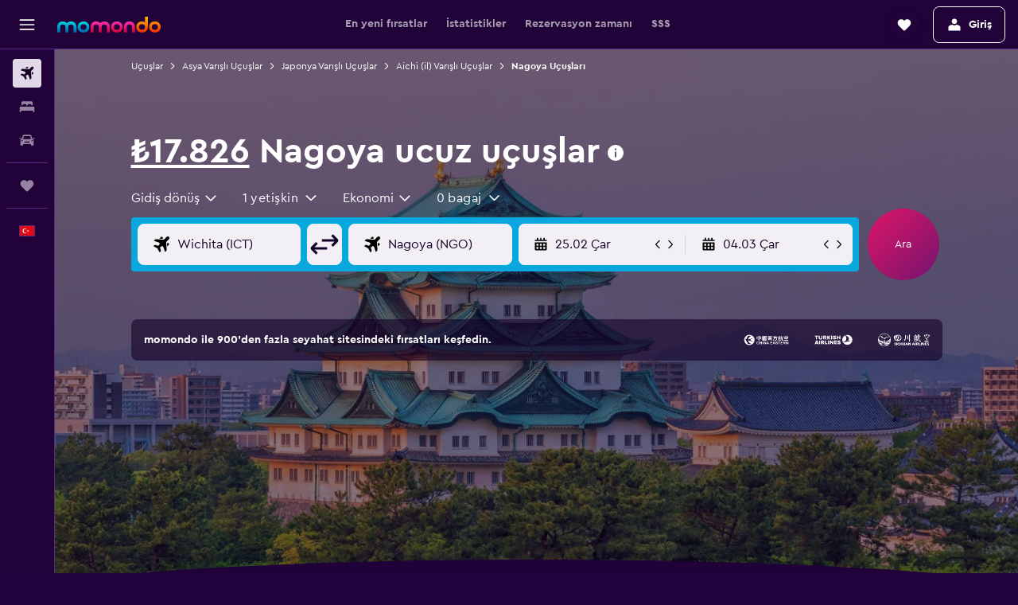

--- FILE ---
content_type: text/html;charset=UTF-8
request_url: https://www.momondo.com.tr/ucak-bileti/nagoya
body_size: 97234
content:
<!DOCTYPE html>
<html lang='tr-tr' dir='ltr'>
<head>
<meta name="r9-version" content="R801d"/><meta name="r9-built" content="20260122.060142"/><meta name="r9-rendered" content="Mon, 26 Jan 2026 02:29:29 GMT"/><meta name="r9-build-number" content="21"/><link rel="stylesheet" href="https://content.r9cdn.net/res/combined.css?v=948ea7f5090d436fa333e8f8fe4e75e9a07d82a8&amp;cluster=4"/><link rel="stylesheet" href="https://content.r9cdn.net/res/combined.css?v=062ea3352e71e443d558a4b13880218d90175a1c&amp;cluster=4"/><meta name="viewport" content="width=device-width, initial-scale=1, minimum-scale=1"/><meta name="format-detection" content="telephone=no"/><link rel="icon" href="/favicon.ico" sizes="any"/><link rel="icon" href="/icon.svg" type="image/svg+xml"/><title>₺17.826 2026 Yılında Nagoya Ucuz Uçuşlar | momondo</title><meta name="description" content="Nagoya uçak bileti mi arıyorsun? momondo ile 1000+ hava yolunu ve seyahat sitesini ara, Nagoya en ucuz uçuşları bul."/><link rel="preconnect" href="apis.google.com"/><link rel="dns-prefetch" href="apis.google.com"/><link rel="preconnect" href="www.googletagmanager.com"/><link rel="dns-prefetch" href="www.googletagmanager.com"/><link rel="preconnect" href="www.google-analytics.com"/><link rel="dns-prefetch" href="www.google-analytics.com"/><script type="text/javascript">
var safari13PlusRegex = /Macintosh;.*?Version\/(1[3-9]|[2-9][0-9]+)(\.[0-9]+)* Safari/;
if (
window &&
window.navigator &&
window.navigator.userAgent &&
window.navigator.userAgent.indexOf('Safari') > -1 &&
window.navigator.userAgent.indexOf('Chrome') === -1 &&
safari13PlusRegex.test(window.navigator.userAgent)
) {
if (
'ontouchstart' in window &&
(!('cookieEnabled' in window.navigator) || window.navigator.cookieEnabled)
) {
if (
decodeURIComponent(document.cookie).indexOf('pmov=') < 0 &&
decodeURIComponent(document.cookie).indexOf('oo.tweb=') < 0
) {
var d = new Date();
d.setTime(d.getTime() + 90 * 24 * 60 * 60 * 1000);
document.cookie = 'pmov=tb;path=/;expires=' + d.toUTCString();
}
}
}
</script><meta name="kayak_page" content="flight,static-flight-route,destination"/><meta name="seop" content="nagoya"/><meta name="seo-cache" content="true"/><script type="text/javascript">
var DynamicContextPromise = (function (handler) {
this.status = 0;
this.value = undefined;
this.thenCallbacks = [];
this.catchCallbacks = [];
this.then = function(fn) {
if (this.status === 0) {
this.thenCallbacks.push(fn);
}
if (this.status === 1) {
fn(this.value);
}
return this;
}.bind(this);
this.catch = function(fn) {
if (this.status === 0) {
this.catchCallbacks.push(fn);
}
if (this.status === 2) {
fn(this.value);
}
return this;
}.bind(this);
var resolve = function(value) {
if (this.status === 0) {
this.status = 1;
this.value = value;
this.thenCallbacks.forEach(function(fn) {
fn(value)
});
}
}.bind(this);
var reject = function(value) {
if (this.status === 0) {
this.status = 2;
this.value = value;
this.catchCallbacks.forEach(function(fn) {
fn(value)
});
}
}.bind(this);
try {
handler(resolve, reject);
} catch (err) {
reject(err);
}
return {
then: this.then,
catch: this.catch,
};
}).bind({})
var ie = (function () {
var undef,
v = 3,
div = document.createElement('div'),
all = div.getElementsByTagName('i');
while (div.innerHTML = '<!--[if gt IE ' + (++v) + ']><i></i><![endif]-->', all[0]);
return v > 4 ? v : undef;
}());
var xhr = ie <= 9 ? new XDomainRequest() : new XMLHttpRequest();
var trackingQueryParams = "";
var getOnlyValidParams = function(paramsList, reservedParamsList) {
var finalParamsList = [];
for (var i = 0; i < paramsList.length; i++) {
if (reservedParamsList.indexOf(paramsList[i].split('=')[0]) == -1) {
finalParamsList.push(paramsList[i]);
}
}
return finalParamsList;
}
var removeUnnecessaryQueryStringChars = function(paramsString) {
if (paramsString.charAt(0) === '?') {
return paramsString.substr(1);
}
return paramsString;
}
var reservedParamsList = ['vertical', 'pageId', 'subPageId', 'originalReferrer', 'seoPlacementId', 'seoLanguage', 'seoCountry', 'tags'];
var paramsString = window.location && window.location.search;
if (paramsString) {
paramsString = removeUnnecessaryQueryStringChars(paramsString);
var finalParamsList = getOnlyValidParams(paramsString.split('&'), reservedParamsList)
trackingQueryParams = finalParamsList.length > 0 ? "&" + finalParamsList.join("&") + "&seo=true" : "";
}
var trackingUrl = '/s/run/fpc/context' +
'?vertical=flight' +
'&pageId=static-flight-route' +
'&subPageId=destination' +
'&originalReferrer=' + encodeURIComponent(document.referrer) +
'&seoPlacementId=' + encodeURIComponent('nagoya') +
'&tags=' + encodeURIComponent('') +
'&origin=' + encodeURIComponent('') +
'&destination=' + encodeURIComponent('JP2') +
'&isSeoPage=' + encodeURIComponent('true') +
'&domain=' + encodeURIComponent(window.location.host) +
trackingQueryParams;
xhr.open('GET', trackingUrl, true);
xhr.responseType = 'json';
window.R9 = window.R9 || {};
window.R9.unhiddenElements = [];
window.R9.dynamicContextPromise = new DynamicContextPromise(function(resolve, reject) {
xhr.onload = function () {
if (xhr.readyState === xhr.DONE && xhr.status === 200) {
window.R9 = window.R9 || {};
window.R9.globals = window.R9.globals || {};
resolve(xhr.response);
if (xhr.response['formToken']) {
R9.globals.formtoken = xhr.response['formToken'];
}
if (xhr.response['jsonPlacementEnabled'] && xhr.response['jsonGlobalPlacementEnabled']) {
if (xhr.response['placement']) {
R9.globals.placement = xhr.response['placement'];
}
if (xhr.response['affiliate']) {
R9.globals.affiliate = xhr.response['affiliate'];
}
}
if (xhr.response['dsaRemovableFields']) {
var dsaRemovableParamsList = xhr.response['dsaRemovableFields'];
var query = window.location.search.slice(1) || "";
var params = query.split('&');
var needRemoveParams = false;
for (var i = 0; i < dsaRemovableParamsList.length; i++) {
if (query.indexOf(dsaRemovableParamsList[i] + '=') != -1) {
needRemoveParams = true;
break;
}
}
if (needRemoveParams) {
var path = window.location.pathname;
var finalQuery = [];
for (var i = 0; i < params.length; i++) {
if (dsaRemovableParamsList.indexOf(params[i].split('=')[0]) == -1) {
finalQuery.push(params[i]);
}
}
if (window.history.replaceState) {
window.history.replaceState({}, document.title, path + (finalQuery.length > 0 ? '?' + finalQuery.join('&') : ''));
}
}
if(xhr.response['cachedCookieConsentEnabled']) {
var unhideElement = (elementId) => {
var elementToUnhide = document.querySelector(elementId);
if (elementToUnhide) {
window.R9.unhiddenElements = window.R9.unhiddenElements || [];
window.R9.unhiddenElements.push(elementId.replace('#', ''));
elementToUnhide.removeAttribute('hidden');
elementToUnhide.dispatchEvent(new Event('initialStaticHideRemove'));
}
}
var unhideCookieConsent = () => {
if (xhr.response['showSharedIabTcfDialog']) {
unhideElement('#iab-tcf-dialog');
}
if (xhr.response['showDataTransferDisclaimerDialog']) {
unhideElement('#shared-data-transfer-disclaimer-dialog');
}
if (xhr.response['showTwoPartyConsentDialog']) {
unhideElement('#shared-two-part-consent-dialog');
}
}
if (document.readyState === "loading") {
document.addEventListener("DOMContentLoaded", unhideCookieConsent);
} else {
unhideCookieConsent();
}
}
}
} else {
reject(xhr.response);
}
};
})
xhr.send('');
</script><link rel="canonical" href="https://www.momondo.com.tr/ucak-bileti/nagoya"/><link rel="alternate" hrefLang="de-AT" href="https://www.momondo.at/fluege/nagoya"/><link rel="alternate" hrefLang="en-AU" href="https://www.momondo.com.au/flights/nagoya"/><link rel="alternate" hrefLang="fr-BE" href="https://www.fr.momondo.be/vols/nagoya"/><link rel="alternate" hrefLang="nl-BE" href="https://www.momondo.be/vluchten/nagoya"/><link rel="alternate" hrefLang="pt-BR" href="https://www.momondo.com.br/passagem/nagoya"/><link rel="alternate" hrefLang="fr-CA" href="https://www.fr.momondo.ca/vols/nagoya"/><link rel="alternate" hrefLang="en-CA" href="https://www.momondo.ca/flights/nagoya"/><link rel="alternate" hrefLang="fr-CH" href="https://www.fr.momondo.ch/vols/nagoya"/><link rel="alternate" hrefLang="it-CH" href="https://www.it.momondo.ch/volo/nagoya"/><link rel="alternate" hrefLang="de-CH" href="https://www.momondo.ch/fluege/nagoya"/><link rel="alternate" hrefLang="es-CL" href="https://www.momondo.cl/vuelos/nagoya"/><link rel="alternate" hrefLang="es-CO" href="https://www.momondo.com.co/vuelos/nagoya"/><link rel="alternate" hrefLang="cs-CZ" href="https://www.momondo.cz/lety/nagoja"/><link rel="alternate" hrefLang="de-DE" href="https://www.momondo.de/fluege/nagoya"/><link rel="alternate" hrefLang="da-DK" href="https://www.momondo.dk/flybilletter/nagoya"/><link rel="alternate" hrefLang="et-EE" href="https://www.momondo.ee/lennupiletid/nagoya"/><link rel="alternate" hrefLang="es-ES" href="https://www.momondo.es/vuelos/nagoya"/><link rel="alternate" hrefLang="es-MX" href="https://www.momondo.mx/vuelos/nagoya"/><link rel="alternate" hrefLang="es-UY" href="https://www.es.momondo.com/vuelos/nagoya"/><link rel="alternate" hrefLang="es-PE" href="https://www.momondo.com.pe/vuelos/nagoya"/><link rel="alternate" hrefLang="fi-FI" href="https://www.momondo.fi/lento/nagoya"/><link rel="alternate" hrefLang="fr-FR" href="https://www.momondo.fr/vols/nagoya"/><link rel="alternate" hrefLang="en-GB" href="https://www.momondo.co.uk/flights/nagoya"/><link rel="alternate" hrefLang="en-IE" href="https://www.momondo.ie/flights/nagoya"/><link rel="alternate" hrefLang="en-IN" href="https://www.momondo.in/flights/nagoya"/><link rel="alternate" hrefLang="it-IT" href="https://www.momondo.it/volo/nagoya"/><link rel="alternate" hrefLang="nl-NL" href="https://www.momondo.nl/vluchten/nagoya"/><link rel="alternate" hrefLang="no-NO" href="https://www.momondo.no/flybilletter/nagoya"/><link rel="alternate" hrefLang="pl-PL" href="https://www.momondo.pl/loty/nagoja"/><link rel="alternate" hrefLang="pt-PT" href="https://www.momondo.pt/voos/nagoia"/><link rel="alternate" hrefLang="ro-RO" href="https://www.momondo.ro/zboruri/nagoya"/><link rel="alternate" hrefLang="sv-SE" href="https://www.momondo.se/flyg/nagoya"/><link rel="alternate" hrefLang="tr-TR" href="https://www.momondo.com.tr/ucak-bileti/nagoya"/><link rel="alternate" hrefLang="ru-UA" href="https://www.ru.momondo.ua/aviabilety/nagoia"/><link rel="alternate" hrefLang="uk-UA" href="https://www.momondo.ua/aviakvytky/nagoia"/><link rel="alternate" hrefLang="en-US" href="https://www.momondo.com/flights/nagoya"/><link rel="alternate" hrefLang="en-ZA" href="https://www.momondo.co.za/flights/nagoya"/><meta property="og:image" content="https://content.r9cdn.net/rimg/dimg/dc/5b/ff792803-city-2121-176ddaaedc5.jpg?width=1200&amp;height=630&amp;crop=false"/><meta property="og:image:width" content="1200"/><meta property="og:image:height" content="630"/><meta property="og:title" content="₺17.826 2026 Yılında Nagoya Ucuz Uçuşlar | momondo"/><meta property="og:type" content="website"/><meta property="og:description" content="Nagoya uçak bileti mi arıyorsun? momondo ile 1000+ hava yolunu ve seyahat sitesini ara, Nagoya en ucuz uçuşları bul."/><meta property="og:url" content="https://www.momondo.com.tr/ucak-bileti/nagoya"/><meta property="og:site_name" content="momondo"/><meta property="fb:pages" content="148785901841216"/><meta property="twitter:title" content="₺17.826 2026 Yılında Nagoya Ucuz Uçuşlar | momondo"/><meta name="twitter:description" content="Nagoya uçak bileti mi arıyorsun? momondo ile 1000+ hava yolunu ve seyahat sitesini ara, Nagoya en ucuz uçuşları bul."/><meta name="twitter:image:src" content="https://content.r9cdn.net/rimg/dimg/dc/5b/ff792803-city-2121-176ddaaedc5.jpg?width=440&amp;height=220&amp;crop=false"/><meta name="twitter:card" content="summary_large_image"/><meta name="twitter:site" content="@momondo_tr"/><meta name="twitter:creator" content="@momondo_tr"/><meta name="robots" content="noodp"/><link rel="apple-touch-icon" href="/apple-touch-icon.png"/><link rel="apple-touch-icon" sizes="60x60" href="/apple-touch-icon-60x60.png"/><link rel="apple-touch-icon" sizes="76x76" href="/apple-touch-icon-76x76.png"/><link rel="apple-touch-icon" sizes="120x120" href="/apple-touch-icon-120x120.png"/><link rel="apple-touch-icon" sizes="152x152" href="/apple-touch-icon-152x152.png"/><link rel="apple-touch-icon" sizes="167x167" href="/apple-touch-icon-167x167.png"/><link rel="apple-touch-icon" sizes="180x180" href="/apple-touch-icon-180x180.png"/><script type="application/ld+json">{"@context":"https://schema.org","@type":"Website","name":"momondo","url":"https://www.momondo.com.tr"}</script><script type="application/ld+json">{"@context":"http://schema.org","@type":"Organization","name":"momondo","url":"https://www.momondo.com.tr/ucak-bileti/nagoya","sameAs":["https://www.facebook.com/momondo","https://x.com/momondo_tr"]}</script><script type="application/ld+json">{"@context":"http://schema.org","@type":"WebPage","url":"https://www.momondo.com.tr/ucak-bileti/nagoya","name":"₺17.826 2026 Yılında Nagoya Ucuz Uçuşlar | momondo","description":"Nagoya uçak bileti mi arıyorsun? momondo ile 1000+ hava yolunu ve seyahat sitesini ara, Nagoya en ucuz uçuşları bul.","publisher":"momondo"}</script><script type="application/ld+json">[{"@context":"http://schema.org","@type":"BreadcrumbList","name":"r9-alt","itemListElement":[{"@type":"ListItem","position":"1","item":{"@id":"/flights","name":"Uçuşlar"}},{"@type":"ListItem","position":"2","item":{"@id":"/ucak-bileti/asya","name":"Asya Varışlı Uçuşlar"}},{"@type":"ListItem","position":"3","item":{"@id":"/ucak-bileti/nagoya","name":"Nagoya Uçuşları"}}]},{"@context":"http://schema.org","@type":"BreadcrumbList","name":"r9-full","itemListElement":[{"@type":"ListItem","position":"1","item":{"@id":"/flights","name":"Uçuşlar"}},{"@type":"ListItem","position":"2","item":{"@id":"/ucak-bileti/asya","name":"Asya Varışlı Uçuşlar"}},{"@type":"ListItem","position":"3","item":{"@id":"/ucak-bileti/japonya","name":"Japonya Varışlı Uçuşlar"}},{"@type":"ListItem","position":"4","item":{"@id":"/ucak-bileti/aichi-il","name":"Aichi (il) Varışlı Uçuşlar"}},{"@type":"ListItem","position":"5","item":{"@id":"/ucak-bileti/nagoya","name":"Nagoya Uçuşları"}}]}]</script><script type="application/ld+json">{"@context":"http://schema.org","@type":"FAQPage","mainEntity":[{"@type":"Question","name":"Nagoya varışlı uçuş fırsatlarını bulmak için neden momondo'yu kullanmalıyım?","acceptedAnswer":{"@type":"Answer","text":"momondo üzerinden Nagoya uçuşlarını hızlı ve kolay bir şekilde bulabilirsin. Çok sayıda hava yolundan ve seyahat acentesinden uçuş seçeneklerini arıyor ve sunuyoruz. Sen de sana en uygun Nagoya uçuşunu bulmak için aramanı, filtrelerimizi kullanarak dilediğin gibi daraltabiliyorsun."}},{"@type":"Question","name":"momondo üzerinden esnek rezervasyon politikasına sahip Nagoya uçuşlarını bulabilir miyim?","acceptedAnswer":{"@type":"Answer","text":"momondo üzerinden yapacağın Nagoya varışlı uçuşların tümünü esnek rezervasyon politikası sunulup sunulmadığına göre filtreleyebilirsin."}},{"@type":"Question","name":"momondo, Nagoya uçuşlarını bulmamda bana nasıl yardımcı olur?","acceptedAnswer":{"@type":"Answer","text":"momondo, en iyi Nagoya uçuşunu bulmana yardımcı olmak için filtreler sağlar. Fiyata, hava yoluna, havalimanına, kabine, uçağa, ödeme yöntemine, aktarma sayısına ve daha fazlasına göre filtreleme yapabilirsin."}},{"@type":"Question","name":"Şu anda Nagoya varışlı bir uçuş rezerve etmeye hazır değilim. Fiyatlar değiştiğinde momondo beni bilgilendirebilir mi?","acceptedAnswer":{"@type":"Answer","text":"Tabi ki. momondo, Nagoya uçuşlarının fiyatlarını takip eder. Tek yapman gereken bize geçerli bir e-posta adresi sağlamaktır, gerisini biz hallederiz. Bu kadar hızlı ve kolay."}},{"@type":"Question","name":"Nagoya uçuşu için fiyatların en düşük olduğu ay hangisidir?","acceptedAnswer":{"@type":"Answer","text":"Haziran, Türkiye - Nagoya arası uçuş fiyatlarının en düşük olduğu aydır. ₺23.767 civarında olan uçak bileti fiyatları, sezonu olmadığı için daha düşüktür. Haziran ayında seyahat edemezsen Türkiye - Nagoya uçuşunu bu ay yerine Nisan ayında rezerve edebilirsin. Nagoya varışlı uçuşlar Nisan ayında Haziran ayında olduğu kadar ucuz olmasa da ortalama ₺24.331 civarındadır."}},{"@type":"Question","name":"Nagoya yakınında alternatif bir havalimanı var mı?","acceptedAnswer":{"@type":"Answer","text":"Nagoya Havalimanı, Nagoya Chubu Centrair Havalimanı, Mt Fuji Shizuoka Havalimanı, Osaka Itami Havalimanı veya Komatsu Havalimanı, Nagoya seyahatinde kullanılabilecek alternatif havalimanlarındandır."}},{"@type":"Question","name":"Nagoya uçuşu için daha ucuz bir alternatif var mı?","acceptedAnswer":{"@type":"Answer","text":"Kişi başına ortalama ₺2.850 ile Kobe Havalimanı, Nagoya seyahati için planlarına dahil edebileceğin en ucuz havalimanıdır. Bu fiyat, nereden kalkış yapacağına göre değişebilir. momondo'nun <a href=\"https://www.momondo.com.tr/ucak-bileti/nagoya#pricingtool\">Uçak Bileti Fiyat Rehberi'ni</a> kullanarak en iyi fiyatları bulabilirsin."}},{"@type":"Question","name":"Nagoya şehrine hangi hava yolları uçuyor?","acceptedAnswer":{"@type":"Answer","text":"Nagoya - Türkiye uçuşları için çoğu momondo kullanıcısı China Southern, China Eastern, Turkish Airlines ve Sichuan Airlines gibi popüler hava yolları ile uçmayı tercih edecektir. Hangi havalimanından uçtuğuna bağlı olarak farklı hava yollarını tercih edebilirsin."}},{"@type":"Question","name":"Nagoya destinasyonuna uçuş süresi ne kadardır?","acceptedAnswer":{"@type":"Answer","text":"Uçuş süreleri, Türkiye içinde hangi havalimanından Türkiye içindeki hangi havalimanına uçtuğuna göre farklılık gösterir. Örneğin, İstanbul - Osaka Kansai Ulus. arası ortalama 10 sa. 40 dk. sürmektedir. Antalya - Osaka Kansai Ulus. arası ise ortalama sürer. Lütfen unutma, aktarmasız uçuşlar her zaman daha kısa sürecektir. Bu yüzden momondo üzerinden rotan için mevcut direkt uçuşları aradığından emin ol."}},{"@type":"Question","name":"momondo Nagoya varışlı uçuşlar için fiyatları en son ne zaman güncelledi?","acceptedAnswer":{"@type":"Answer","text":"Nagoya varışlı uçuşlar için fiyatlar, en son bugün güncellenmiştir."}},{"@type":"Question","name":"Nagoya varışlı uçuşlar için momondo kaç operatörü aramaktadır?","acceptedAnswer":{"@type":"Answer","text":"Ocak 2026 tarihi itibarıyla Nagoya varışlı uçuşlar için aralarından seçim yapabileceğin 4 operatör mevcuttur."}},{"@type":"Question","name":"Nagoya noktasına uçabilmeniz için kaç yaşında olmanız gerekiyor?","acceptedAnswer":{"@type":"Answer","text":"Bir çocuğun tek başına uçabilmesi için en az beş yaşında olması gerekse de çocuk yolcular için refakat hizmeti sunan hava yolu şirketleri, uçuş süresini, uçuş programını ve aktarmaları göz önünde bulundurarak bu hizmet için kendi yaş sınırlamalarını belirleyebilir. Nagoya varışlı seyahatin için rezervasyon yaptığın hava yolu şirketine başvurarak yaş sınırını doğrulamanı öneririz."}},{"@type":"Question","name":"Nagoya varışlı uçuşlarda hangi dokümanlara veya kimlik belgelerine ihtiyacım vard?","acceptedAnswer":{"@type":"Answer","text":"Nagoya seyahatin için gereken seyahat ve sağlık belgeleri, seyahat programına ve kişisel durumuna bağlı olarak farklılık gösterebilir. Kural olarak nüfus cüzdanı veya ehliyet gibi birden fazla belgeyi ve Nagoya noktasına varışından sonraki altı ay boyunca geçerliliğe sahip olan bir pasaportu yanında taşıyabilirsin. Ayrıca muhakkak hava yolu şirketine veya IATA gibi güvenilir bir üçüncü tarafa danışmanı öneririz."}},{"@type":"Question","name":"Nagoya varışlı en ucuz uçak bileti hangisidir?","acceptedAnswer":{"@type":"Answer","text":"Son iki hafta içinde momondo'da bulunan en iyi fırsat, ₺2.859 fiyata Seul - Nagoya uçuşuydu. Bu fiyat, Nagoya varışlı çoğu uçak bilet fırsatından %44 daha ucuzdur. Nagoya varışlı uçuşlarda en uygun fiyatları bulabilmek için momondo'nun <a href=\"https://www.momondo.com.tr/ucak-bileti/nagoya#pricingtool\">Uçak Bileti Fiyat Rehberi'ni</a> kullanabilirsin."}},{"@type":"Question","name":"Nagoya uçuşunu ne kadar önceden rezerve etmeliyim?","acceptedAnswer":{"@type":"Answer","text":"Nagoya konumundan Türkiye konumuna daha ucuz fiyatlar bulma şansınız, kalkış tarihinize hafta kala rezervasyon yaptığınızda daha yüksektir. Genel olarak, haftaönceden arama yaptığınızda Nagoya varışlı uçuşları yaklaşık ₺33.960 fiyatla bulabilirsiniz. Ancak, uçuş fiyatları bu zaman diliminin dışında daha düşük olabilir. Örneğin, momondo'da Türkiye konumundan Nagoya konumuna ₺24.982 gibi düşük bir fiyata uçak bileti bulan kullanıcılar oldu."}}]}</script><meta name="kayak_content_type" content="JP2,standard"/><script type="application/ld+json">[{"@type":"Flight","@context":"http://schema.org","estimatedFlightDuration":"22 sa. 40 dk.","departureTime":"14:00","departureAirport":{"@type":"Airport","name":"İstanbul","iataCode":"IST","geo":{"@type":"GeoCoordinates","latitude":41.275873982430916,"longitude":28.74113893066408}},"arrivalAirport":{"@type":"Airport","name":"Nagoya Chubu Centrair","iataCode":"NGO","geo":{"@type":"GeoCoordinates","latitude":34.85841,"longitude":136.80541000000002}},"offers":[{"@type":"Offer","price":40638.88,"priceCurrency":"TRY"}],"provider":{"@type":"Airline","name":"Birden Fazla Hava Yolu","iataCode":"MULT"}},{"@type":"Flight","@context":"http://schema.org","estimatedFlightDuration":"24 sa. 05 dk.","departureTime":"13:40","departureAirport":{"@type":"Airport","name":"İstanbul Sabiha Gökçen","iataCode":"SAW","geo":{"@type":"GeoCoordinates","latitude":40.89861,"longitude":29.30917}},"arrivalAirport":{"@type":"Airport","name":"Nagoya Chubu Centrair","iataCode":"NGO","geo":{"@type":"GeoCoordinates","latitude":34.85841,"longitude":136.80541000000002}},"offers":[{"@type":"Offer","price":42677.33,"priceCurrency":"TRY"}],"provider":{"@type":"Airline","name":"Qatar Airways","iataCode":"QR"}},{"@type":"Flight","@context":"http://schema.org","estimatedFlightDuration":"33 sa. 40 dk.","departureTime":"16:20","departureAirport":{"@type":"Airport","name":"İstanbul","iataCode":"IST","geo":{"@type":"GeoCoordinates","latitude":41.275873982430916,"longitude":28.74113893066408}},"arrivalAirport":{"@type":"Airport","name":"Nagoya Chubu Centrair","iataCode":"NGO","geo":{"@type":"GeoCoordinates","latitude":34.85841,"longitude":136.80541000000002}},"offers":[{"@type":"Offer","price":42720.7,"priceCurrency":"TRY"}],"provider":{"@type":"Airline","name":"Birden Fazla Hava Yolu","iataCode":"MULT"}},{"@type":"Flight","@context":"http://schema.org","estimatedFlightDuration":"62 sa. 05 dk.","departureTime":"16:25","departureAirport":{"@type":"Airport","name":"İstanbul","iataCode":"IST","geo":{"@type":"GeoCoordinates","latitude":41.275873982430916,"longitude":28.74113893066408}},"arrivalAirport":{"@type":"Airport","name":"Nagoya Chubu Centrair","iataCode":"NGO","geo":{"@type":"GeoCoordinates","latitude":34.85841,"longitude":136.80541000000002}},"offers":[{"@type":"Offer","price":42764.07,"priceCurrency":"TRY"}],"provider":{"@type":"Airline","name":"Birden Fazla Hava Yolu","iataCode":"MULT"}},{"@type":"Flight","@context":"http://schema.org","estimatedFlightDuration":"33 sa. 40 dk.","departureTime":"16:20","departureAirport":{"@type":"Airport","name":"İstanbul","iataCode":"IST","geo":{"@type":"GeoCoordinates","latitude":41.275873982430916,"longitude":28.74113893066408}},"arrivalAirport":{"@type":"Airport","name":"Nagoya Chubu Centrair","iataCode":"NGO","geo":{"@type":"GeoCoordinates","latitude":34.85841,"longitude":136.80541000000002}},"offers":[{"@type":"Offer","price":43414.64,"priceCurrency":"TRY"}],"provider":{"@type":"Airline","name":"Birden Fazla Hava Yolu","iataCode":"MULT"}},{"@type":"Flight","@context":"http://schema.org","estimatedFlightDuration":"34 sa. 10 dk.","departureTime":"16:20","departureAirport":{"@type":"Airport","name":"İstanbul","iataCode":"IST","geo":{"@type":"GeoCoordinates","latitude":41.275873982430916,"longitude":28.74113893066408}},"arrivalAirport":{"@type":"Airport","name":"Nagoya Chubu Centrair","iataCode":"NGO","geo":{"@type":"GeoCoordinates","latitude":34.85841,"longitude":136.80541000000002}},"offers":[{"@type":"Offer","price":44325.44,"priceCurrency":"TRY"}],"provider":{"@type":"Airline","name":"Birden Fazla Hava Yolu","iataCode":"MULT"}},{"@type":"Flight","@context":"http://schema.org","estimatedFlightDuration":"22 sa. 40 dk.","departureTime":"14:00","departureAirport":{"@type":"Airport","name":"İstanbul","iataCode":"IST","geo":{"@type":"GeoCoordinates","latitude":41.275873982430916,"longitude":28.74113893066408}},"arrivalAirport":{"@type":"Airport","name":"Nagoya Chubu Centrair","iataCode":"NGO","geo":{"@type":"GeoCoordinates","latitude":34.85841,"longitude":136.80541000000002}},"offers":[{"@type":"Offer","price":47014.46,"priceCurrency":"TRY"}],"provider":{"@type":"Airline","name":"Birden Fazla Hava Yolu","iataCode":"MULT"}},{"@type":"Flight","@context":"http://schema.org","estimatedFlightDuration":"39 sa. 50 dk.","departureTime":"13:50","departureAirport":{"@type":"Airport","name":"İstanbul","iataCode":"IST","geo":{"@type":"GeoCoordinates","latitude":41.275873982430916,"longitude":28.74113893066408}},"arrivalAirport":{"@type":"Airport","name":"Nagoya Chubu Centrair","iataCode":"NGO","geo":{"@type":"GeoCoordinates","latitude":34.85841,"longitude":136.80541000000002}},"offers":[{"@type":"Offer","price":49746.85,"priceCurrency":"TRY"}],"provider":{"@type":"Airline","name":"Birden Fazla Hava Yolu","iataCode":"MULT"}},{"@type":"Flight","@context":"http://schema.org","estimatedFlightDuration":"32 sa. 40 dk.","departureTime":"17:20","departureAirport":{"@type":"Airport","name":"İstanbul Sabiha Gökçen","iataCode":"SAW","geo":{"@type":"GeoCoordinates","latitude":40.89861,"longitude":29.30917}},"arrivalAirport":{"@type":"Airport","name":"Nagoya Chubu Centrair","iataCode":"NGO","geo":{"@type":"GeoCoordinates","latitude":34.85841,"longitude":136.80541000000002}},"offers":[{"@type":"Offer","price":50614.27,"priceCurrency":"TRY"}],"provider":{"@type":"Airline","name":"Birden Fazla Hava Yolu","iataCode":"MULT"}},{"@type":"Flight","@context":"http://schema.org","estimatedFlightDuration":"13 sa. 35 dk.","departureTime":"21:45","departureAirport":{"@type":"Airport","name":"İstanbul","iataCode":"IST","geo":{"@type":"GeoCoordinates","latitude":41.275873982430916,"longitude":28.74113893066408}},"arrivalAirport":{"@type":"Airport","name":"Nagoya Chubu Centrair","iataCode":"NGO","geo":{"@type":"GeoCoordinates","latitude":34.85841,"longitude":136.80541000000002}},"offers":[{"@type":"Offer","price":50744.39,"priceCurrency":"TRY"}],"provider":{"@type":"Airline","name":"Birden Fazla Hava Yolu","iataCode":"MULT"}},{"@type":"Flight","@context":"http://schema.org","estimatedFlightDuration":"17 sa. 40 dk.","departureTime":"21:20","departureAirport":{"@type":"Airport","name":"İstanbul","iataCode":"IST","geo":{"@type":"GeoCoordinates","latitude":41.275873982430916,"longitude":28.74113893066408}},"arrivalAirport":{"@type":"Airport","name":"Nagoya Chubu Centrair","iataCode":"NGO","geo":{"@type":"GeoCoordinates","latitude":34.85841,"longitude":136.80541000000002}},"offers":[{"@type":"Offer","price":38123.35,"priceCurrency":"TRY"}],"provider":{"@type":"Airline","name":"Korean Air","iataCode":"KE"}},{"@type":"Flight","@context":"http://schema.org","estimatedFlightDuration":"20 sa. 00 dk.","departureTime":"14:00","departureAirport":{"@type":"Airport","name":"İstanbul","iataCode":"IST","geo":{"@type":"GeoCoordinates","latitude":41.275873982430916,"longitude":28.74113893066408}},"arrivalAirport":{"@type":"Airport","name":"Nagoya Chubu Centrair","iataCode":"NGO","geo":{"@type":"GeoCoordinates","latitude":34.85841,"longitude":136.80541000000002}},"offers":[{"@type":"Offer","price":40812.37,"priceCurrency":"TRY"}],"provider":{"@type":"Airline","name":"China Eastern","iataCode":"MU"}},{"@type":"Flight","@context":"http://schema.org","estimatedFlightDuration":"18 sa. 30 dk.","departureTime":"14:00","departureAirport":{"@type":"Airport","name":"İstanbul","iataCode":"IST","geo":{"@type":"GeoCoordinates","latitude":41.275873982430916,"longitude":28.74113893066408}},"arrivalAirport":{"@type":"Airport","name":"Nagoya Chubu Centrair","iataCode":"NGO","geo":{"@type":"GeoCoordinates","latitude":34.85841,"longitude":136.80541000000002}},"offers":[{"@type":"Offer","price":40855.74,"priceCurrency":"TRY"}],"provider":{"@type":"Airline","name":"China Eastern","iataCode":"MU"}},{"@type":"Flight","@context":"http://schema.org","estimatedFlightDuration":"20 sa. 00 dk.","departureTime":"14:00","departureAirport":{"@type":"Airport","name":"İstanbul","iataCode":"IST","geo":{"@type":"GeoCoordinates","latitude":41.275873982430916,"longitude":28.74113893066408}},"arrivalAirport":{"@type":"Airport","name":"Nagoya Chubu Centrair","iataCode":"NGO","geo":{"@type":"GeoCoordinates","latitude":34.85841,"longitude":136.80541000000002}},"offers":[{"@type":"Offer","price":40899.11,"priceCurrency":"TRY"}],"provider":{"@type":"Airline","name":"China Eastern","iataCode":"MU"}},{"@type":"Flight","@context":"http://schema.org","estimatedFlightDuration":"62 sa. 05 dk.","departureTime":"16:25","departureAirport":{"@type":"Airport","name":"İstanbul","iataCode":"IST","geo":{"@type":"GeoCoordinates","latitude":41.275873982430916,"longitude":28.74113893066408}},"arrivalAirport":{"@type":"Airport","name":"Nagoya Chubu Centrair","iataCode":"NGO","geo":{"@type":"GeoCoordinates","latitude":34.85841,"longitude":136.80541000000002}},"offers":[{"@type":"Offer","price":41376.19,"priceCurrency":"TRY"}],"provider":{"@type":"Airline","name":"Birden Fazla Hava Yolu","iataCode":"MULT"}},{"@type":"Flight","@context":"http://schema.org","estimatedFlightDuration":"20 sa. 50 dk.","departureTime":"11:35","departureAirport":{"@type":"Airport","name":"İstanbul","iataCode":"IST","geo":{"@type":"GeoCoordinates","latitude":41.275873982430916,"longitude":28.74113893066408}},"arrivalAirport":{"@type":"Airport","name":"Nagoya Chubu Centrair","iataCode":"NGO","geo":{"@type":"GeoCoordinates","latitude":34.85841,"longitude":136.80541000000002}},"offers":[{"@type":"Offer","price":42113.5,"priceCurrency":"TRY"}],"provider":{"@type":"Airline","name":"Birden Fazla Hava Yolu","iataCode":"MULT"}},{"@type":"Flight","@context":"http://schema.org","estimatedFlightDuration":"33 sa. 35 dk.","departureTime":"20:05","departureAirport":{"@type":"Airport","name":"İstanbul","iataCode":"IST","geo":{"@type":"GeoCoordinates","latitude":41.275873982430916,"longitude":28.74113893066408}},"arrivalAirport":{"@type":"Airport","name":"Nagoya Chubu Centrair","iataCode":"NGO","geo":{"@type":"GeoCoordinates","latitude":34.85841,"longitude":136.80541000000002}},"offers":[{"@type":"Offer","price":42807.44,"priceCurrency":"TRY"}],"provider":{"@type":"Airline","name":"Qatar Airways","iataCode":"QR"}},{"@type":"Flight","@context":"http://schema.org","estimatedFlightDuration":"42 sa. 00 dk.","departureTime":"20:05","departureAirport":{"@type":"Airport","name":"İstanbul","iataCode":"IST","geo":{"@type":"GeoCoordinates","latitude":41.275873982430916,"longitude":28.74113893066408}},"arrivalAirport":{"@type":"Airport","name":"Nagoya Chubu Centrair","iataCode":"NGO","geo":{"@type":"GeoCoordinates","latitude":34.85841,"longitude":136.80541000000002}},"offers":[{"@type":"Offer","price":42850.82,"priceCurrency":"TRY"}],"provider":{"@type":"Airline","name":"Qatar Airways","iataCode":"QR"}},{"@type":"Flight","@context":"http://schema.org","estimatedFlightDuration":"43 sa. 55 dk.","departureTime":"13:35","departureAirport":{"@type":"Airport","name":"İstanbul Sabiha Gökçen","iataCode":"SAW","geo":{"@type":"GeoCoordinates","latitude":40.89861,"longitude":29.30917}},"arrivalAirport":{"@type":"Airport","name":"Nagoya Chubu Centrair","iataCode":"NGO","geo":{"@type":"GeoCoordinates","latitude":34.85841,"longitude":136.80541000000002}},"offers":[{"@type":"Offer","price":213169.78,"priceCurrency":"TRY"}],"provider":{"@type":"Airline","name":"Cathay Pacific","iataCode":"CX"}},{"@type":"Flight","@context":"http://schema.org","estimatedFlightDuration":"43 sa. 55 dk.","departureTime":"13:35","departureAirport":{"@type":"Airport","name":"İstanbul Sabiha Gökçen","iataCode":"SAW","geo":{"@type":"GeoCoordinates","latitude":40.89861,"longitude":29.30917}},"arrivalAirport":{"@type":"Airport","name":"Nagoya Chubu Centrair","iataCode":"NGO","geo":{"@type":"GeoCoordinates","latitude":34.85841,"longitude":136.80541000000002}},"offers":[{"@type":"Offer","price":213343.26,"priceCurrency":"TRY"}],"provider":{"@type":"Airline","name":"Cathay Pacific","iataCode":"CX"}},{"@type":"Flight","@context":"http://schema.org","estimatedFlightDuration":"53 sa. 15 dk.","departureTime":"01:10","departureAirport":{"@type":"Airport","name":"İstanbul Sabiha Gökçen","iataCode":"SAW","geo":{"@type":"GeoCoordinates","latitude":40.89861,"longitude":29.30917}},"arrivalAirport":{"@type":"Airport","name":"Nagoya Chubu Centrair","iataCode":"NGO","geo":{"@type":"GeoCoordinates","latitude":34.85841,"longitude":136.80541000000002}},"offers":[{"@type":"Offer","price":17825.6,"priceCurrency":"TRY"}],"provider":{"@type":"Airline","name":"Birden Fazla Hava Yolu","iataCode":"MULT"}},{"@type":"Flight","@context":"http://schema.org","estimatedFlightDuration":"59 sa. 05 dk.","departureTime":"14:30","departureAirport":{"@type":"Airport","name":"İstanbul Sabiha Gökçen","iataCode":"SAW","geo":{"@type":"GeoCoordinates","latitude":40.89861,"longitude":29.30917}},"arrivalAirport":{"@type":"Airport","name":"Nagoya Chubu Centrair","iataCode":"NGO","geo":{"@type":"GeoCoordinates","latitude":34.85841,"longitude":136.80541000000002}},"offers":[{"@type":"Offer","price":18736.39,"priceCurrency":"TRY"}],"provider":{"@type":"Airline","name":"Birden Fazla Hava Yolu","iataCode":"MULT"}},{"@type":"Flight","@context":"http://schema.org","estimatedFlightDuration":"20 sa. 50 dk.","departureTime":"14:10","departureAirport":{"@type":"Airport","name":"İstanbul","iataCode":"IST","geo":{"@type":"GeoCoordinates","latitude":41.275873982430916,"longitude":28.74113893066408}},"arrivalAirport":{"@type":"Airport","name":"Nagoya Chubu Centrair","iataCode":"NGO","geo":{"@type":"GeoCoordinates","latitude":34.85841,"longitude":136.80541000000002}},"offers":[{"@type":"Offer","price":18996.62,"priceCurrency":"TRY"}],"provider":{"@type":"Airline","name":"Birden Fazla Hava Yolu","iataCode":"MULT"}},{"@type":"Flight","@context":"http://schema.org","estimatedFlightDuration":"33 sa. 30 dk.","departureTime":"20:55","departureAirport":{"@type":"Airport","name":"İstanbul","iataCode":"IST","geo":{"@type":"GeoCoordinates","latitude":41.275873982430916,"longitude":28.74113893066408}},"arrivalAirport":{"@type":"Airport","name":"Nagoya Chubu Centrair","iataCode":"NGO","geo":{"@type":"GeoCoordinates","latitude":34.85841,"longitude":136.80541000000002}},"offers":[{"@type":"Offer","price":20037.53,"priceCurrency":"TRY"}],"provider":{"@type":"Airline","name":"Birden Fazla Hava Yolu","iataCode":"MULT"}},{"@type":"Flight","@context":"http://schema.org","estimatedFlightDuration":"61 sa. 45 dk.","departureTime":"16:25","departureAirport":{"@type":"Airport","name":"İstanbul","iataCode":"IST","geo":{"@type":"GeoCoordinates","latitude":41.275873982430916,"longitude":28.74113893066408}},"arrivalAirport":{"@type":"Airport","name":"Nagoya Chubu Centrair","iataCode":"NGO","geo":{"@type":"GeoCoordinates","latitude":34.85841,"longitude":136.80541000000002}},"offers":[{"@type":"Offer","price":20124.27,"priceCurrency":"TRY"}],"provider":{"@type":"Airline","name":"Birden Fazla Hava Yolu","iataCode":"MULT"}},{"@type":"Flight","@context":"http://schema.org","estimatedFlightDuration":"61 sa. 45 dk.","departureTime":"16:25","departureAirport":{"@type":"Airport","name":"İstanbul","iataCode":"IST","geo":{"@type":"GeoCoordinates","latitude":41.275873982430916,"longitude":28.74113893066408}},"arrivalAirport":{"@type":"Airport","name":"Nagoya Chubu Centrair","iataCode":"NGO","geo":{"@type":"GeoCoordinates","latitude":34.85841,"longitude":136.80541000000002}},"offers":[{"@type":"Offer","price":20991.7,"priceCurrency":"TRY"}],"provider":{"@type":"Airline","name":"Birden Fazla Hava Yolu","iataCode":"MULT"}},{"@type":"Flight","@context":"http://schema.org","estimatedFlightDuration":"32 sa. 40 dk.","departureTime":"17:20","departureAirport":{"@type":"Airport","name":"İstanbul Sabiha Gökçen","iataCode":"SAW","geo":{"@type":"GeoCoordinates","latitude":40.89861,"longitude":29.30917}},"arrivalAirport":{"@type":"Airport","name":"Nagoya Chubu Centrair","iataCode":"NGO","geo":{"@type":"GeoCoordinates","latitude":34.85841,"longitude":136.80541000000002}},"offers":[{"@type":"Offer","price":21338.67,"priceCurrency":"TRY"}],"provider":{"@type":"Airline","name":"Birden Fazla Hava Yolu","iataCode":"MULT"}},{"@type":"Flight","@context":"http://schema.org","estimatedFlightDuration":"26 sa. 00 dk.","departureTime":"04:35","departureAirport":{"@type":"Airport","name":"İstanbul","iataCode":"IST","geo":{"@type":"GeoCoordinates","latitude":41.275873982430916,"longitude":28.74113893066408}},"arrivalAirport":{"@type":"Airport","name":"Nagoya Chubu Centrair","iataCode":"NGO","geo":{"@type":"GeoCoordinates","latitude":34.85841,"longitude":136.80541000000002}},"offers":[{"@type":"Offer","price":21425.41,"priceCurrency":"TRY"}],"provider":{"@type":"Airline","name":"Birden Fazla Hava Yolu","iataCode":"MULT"}},{"@type":"Flight","@context":"http://schema.org","estimatedFlightDuration":"24 sa. 35 dk.","departureTime":"13:35","departureAirport":{"@type":"Airport","name":"İstanbul Sabiha Gökçen","iataCode":"SAW","geo":{"@type":"GeoCoordinates","latitude":40.89861,"longitude":29.30917}},"arrivalAirport":{"@type":"Airport","name":"Nagoya Chubu Centrair","iataCode":"NGO","geo":{"@type":"GeoCoordinates","latitude":34.85841,"longitude":136.80541000000002}},"offers":[{"@type":"Offer","price":32398.34,"priceCurrency":"TRY"}],"provider":{"@type":"Airline","name":"Japan Airlines","iataCode":"JL"}},{"@type":"Flight","@context":"http://schema.org","estimatedFlightDuration":"37 sa. 40 dk.","departureTime":"13:35","departureAirport":{"@type":"Airport","name":"İstanbul Sabiha Gökçen","iataCode":"SAW","geo":{"@type":"GeoCoordinates","latitude":40.89861,"longitude":29.30917}},"arrivalAirport":{"@type":"Airport","name":"Nagoya Chubu Centrair","iataCode":"NGO","geo":{"@type":"GeoCoordinates","latitude":34.85841,"longitude":136.80541000000002}},"offers":[{"@type":"Offer","price":32528.45,"priceCurrency":"TRY"}],"provider":{"@type":"Airline","name":"Japan Airlines","iataCode":"JL"}}]</script><script type="application/ld+json">{"@context":"http://schema.org","@type":"product","name":"Nagoya uçuşlar","offers":{"@type":"AggregateOffer","lowPrice":17825.6,"priceCurrency":"TRY"}}</script><script type="application/ld+json">{"@context":"http://schema.org","@type":"Service","broker":{"@type":"Organization","name":"momondo"},"url":"https://www.momondo.com.tr/ucak-bileti/nagoya","serviceType":"Nagoya uçuşlar","offers":{"@type":"AggregateOffer","lowPrice":"₺17.826","priceCurrency":"TRY"}}</script><script type="application/ld+json">{"@context":"http://schema.org","@type":"Trip","name":"₺17.826 2026 Yılında Nagoya Ucuz Uçuşlar | momondo","description":"Nagoya uçak bileti mi arıyorsun? momondo ile 1000+ hava yolunu ve seyahat sitesini ara, Nagoya en ucuz uçuşları bul.","itinerary":{"@type":"ItemList","numberOfItems":27,"itemListElement":[{"@type":"ListItem","position":1,"item":{"@type":"Flight","name":"İstanbul to Nagoya Chubu Centrair","departureAirport":{"@type":"Airport","name":"İstanbul","iataCode":"IST"},"arrivalAirport":{"@type":"Airport","name":"Nagoya Chubu Centrair","iataCode":"NGO"},"provider":{"@type":"Airline","name":"Birden Fazla Hava Yolu"},"departureTime":"2026-01-28T14:00","arrivalTime":"2026-02-05T12:55"}},{"@type":"ListItem","position":2,"item":{"@type":"Flight","name":"İstanbul Sabiha Gökçen to Nagoya Chubu Centrair","departureAirport":{"@type":"Airport","name":"İstanbul Sabiha Gökçen","iataCode":"SAW"},"arrivalAirport":{"@type":"Airport","name":"Nagoya Chubu Centrair","iataCode":"NGO"},"provider":{"@type":"Airline","name":"Qatar Airways"},"departureTime":"2026-01-28T13:40","arrivalTime":"2026-02-05T12:10"}},{"@type":"ListItem","position":3,"item":{"@type":"Flight","name":"İstanbul to Nagoya Chubu Centrair","departureAirport":{"@type":"Airport","name":"İstanbul","iataCode":"IST"},"arrivalAirport":{"@type":"Airport","name":"Nagoya Chubu Centrair","iataCode":"NGO"},"provider":{"@type":"Airline","name":"Birden Fazla Hava Yolu"},"departureTime":"2026-01-28T16:20","arrivalTime":"2026-02-05T11:20"}},{"@type":"ListItem","position":4,"item":{"@type":"Flight","name":"İstanbul to Nagoya Chubu Centrair","departureAirport":{"@type":"Airport","name":"İstanbul","iataCode":"IST"},"arrivalAirport":{"@type":"Airport","name":"Nagoya Chubu Centrair","iataCode":"NGO"},"provider":{"@type":"Airline","name":"Birden Fazla Hava Yolu"},"departureTime":"2026-01-28T16:25","arrivalTime":"2026-02-05T15:45"}},{"@type":"ListItem","position":5,"item":{"@type":"Flight","name":"İstanbul to Nagoya Chubu Centrair","departureAirport":{"@type":"Airport","name":"İstanbul","iataCode":"IST"},"arrivalAirport":{"@type":"Airport","name":"Nagoya Chubu Centrair","iataCode":"NGO"},"provider":{"@type":"Airline","name":"Birden Fazla Hava Yolu"},"departureTime":"2026-01-28T16:20","arrivalTime":"2026-02-05T12:55"}},{"@type":"ListItem","position":6,"item":{"@type":"Flight","name":"İstanbul to Nagoya Chubu Centrair","departureAirport":{"@type":"Airport","name":"İstanbul","iataCode":"IST"},"arrivalAirport":{"@type":"Airport","name":"Nagoya Chubu Centrair","iataCode":"NGO"},"provider":{"@type":"Airline","name":"Birden Fazla Hava Yolu"},"departureTime":"2026-01-29T16:20","arrivalTime":"2026-02-08T13:50"}},{"@type":"ListItem","position":7,"item":{"@type":"Flight","name":"İstanbul to Nagoya Chubu Centrair","departureAirport":{"@type":"Airport","name":"İstanbul","iataCode":"IST"},"arrivalAirport":{"@type":"Airport","name":"Nagoya Chubu Centrair","iataCode":"NGO"},"provider":{"@type":"Airline","name":"Birden Fazla Hava Yolu"},"departureTime":"2026-01-29T14:00","arrivalTime":"2026-02-08T13:50"}},{"@type":"ListItem","position":8,"item":{"@type":"Flight","name":"İstanbul to Nagoya Chubu Centrair","departureAirport":{"@type":"Airport","name":"İstanbul","iataCode":"IST"},"arrivalAirport":{"@type":"Airport","name":"Nagoya Chubu Centrair","iataCode":"NGO"},"provider":{"@type":"Airline","name":"Birden Fazla Hava Yolu"},"departureTime":"2026-01-29T13:50","arrivalTime":"2026-02-09T03:50"}},{"@type":"ListItem","position":9,"item":{"@type":"Flight","name":"İstanbul Sabiha Gökçen to Nagoya Chubu Centrair","departureAirport":{"@type":"Airport","name":"İstanbul Sabiha Gökçen","iataCode":"SAW"},"arrivalAirport":{"@type":"Airport","name":"Nagoya Chubu Centrair","iataCode":"NGO"},"provider":{"@type":"Airline","name":"Birden Fazla Hava Yolu"},"departureTime":"2026-01-28T17:20","arrivalTime":"2026-02-05T13:20"}},{"@type":"ListItem","position":10,"item":{"@type":"Flight","name":"İstanbul to Nagoya Chubu Centrair","departureAirport":{"@type":"Airport","name":"İstanbul","iataCode":"IST"},"arrivalAirport":{"@type":"Airport","name":"Nagoya Chubu Centrair","iataCode":"NGO"},"provider":{"@type":"Airline","name":"Birden Fazla Hava Yolu"},"departureTime":"2026-01-28T21:45","arrivalTime":"2026-02-04T20:05"}},{"@type":"ListItem","position":11,"item":{"@type":"Flight","name":"İstanbul to Nagoya Chubu Centrair","departureAirport":{"@type":"Airport","name":"İstanbul","iataCode":"IST"},"arrivalAirport":{"@type":"Airport","name":"Nagoya Chubu Centrair","iataCode":"NGO"},"provider":{"@type":"Airline","name":"Korean Air"},"departureTime":"2026-06-22T21:20","arrivalTime":"2026-07-01T19:40"}},{"@type":"ListItem","position":12,"item":{"@type":"Flight","name":"İstanbul to Nagoya Chubu Centrair","departureAirport":{"@type":"Airport","name":"İstanbul","iataCode":"IST"},"arrivalAirport":{"@type":"Airport","name":"Nagoya Chubu Centrair","iataCode":"NGO"},"provider":{"@type":"Airline","name":"China Eastern"},"departureTime":"2026-06-07T14:00","arrivalTime":"2026-06-13T07:00"}},{"@type":"ListItem","position":13,"item":{"@type":"Flight","name":"İstanbul to Nagoya Chubu Centrair","departureAirport":{"@type":"Airport","name":"İstanbul","iataCode":"IST"},"arrivalAirport":{"@type":"Airport","name":"Nagoya Chubu Centrair","iataCode":"NGO"},"provider":{"@type":"Airline","name":"China Eastern"},"departureTime":"2026-05-16T14:00","arrivalTime":"2026-05-30T07:00"}},{"@type":"ListItem","position":14,"item":{"@type":"Flight","name":"İstanbul to Nagoya Chubu Centrair","departureAirport":{"@type":"Airport","name":"İstanbul","iataCode":"IST"},"arrivalAirport":{"@type":"Airport","name":"Nagoya Chubu Centrair","iataCode":"NGO"},"provider":{"@type":"Airline","name":"Birden Fazla Hava Yolu"},"departureTime":"2026-03-17T16:25","arrivalTime":"2026-04-02T14:50"}},{"@type":"ListItem","position":15,"item":{"@type":"Flight","name":"İstanbul to Nagoya Chubu Centrair","departureAirport":{"@type":"Airport","name":"İstanbul","iataCode":"IST"},"arrivalAirport":{"@type":"Airport","name":"Nagoya Chubu Centrair","iataCode":"NGO"},"provider":{"@type":"Airline","name":"Birden Fazla Hava Yolu"},"departureTime":"2026-03-17T11:35","arrivalTime":"2026-04-01T13:20"}},{"@type":"ListItem","position":16,"item":{"@type":"Flight","name":"İstanbul to Nagoya Chubu Centrair","departureAirport":{"@type":"Airport","name":"İstanbul","iataCode":"IST"},"arrivalAirport":{"@type":"Airport","name":"Nagoya Chubu Centrair","iataCode":"NGO"},"provider":{"@type":"Airline","name":"Qatar Airways"},"departureTime":"2026-06-07T20:05","arrivalTime":"2026-06-12T11:15"}},{"@type":"ListItem","position":17,"item":{"@type":"Flight","name":"İstanbul Sabiha Gökçen to Nagoya Chubu Centrair","departureAirport":{"@type":"Airport","name":"İstanbul Sabiha Gökçen","iataCode":"SAW"},"arrivalAirport":{"@type":"Airport","name":"Nagoya Chubu Centrair","iataCode":"NGO"},"provider":{"@type":"Airline","name":"Cathay Pacific"},"departureTime":"2026-06-07T13:35","arrivalTime":"2026-06-12T12:10"}},{"@type":"ListItem","position":18,"item":{"@type":"Flight","name":"İstanbul Sabiha Gökçen to Nagoya Chubu Centrair","departureAirport":{"@type":"Airport","name":"İstanbul Sabiha Gökçen","iataCode":"SAW"},"arrivalAirport":{"@type":"Airport","name":"Nagoya Chubu Centrair","iataCode":"NGO"},"provider":{"@type":"Airline","name":"Birden Fazla Hava Yolu"},"departureTime":"2026-03-22T01:10","arrivalTime":"2026-03-24T12:25"}},{"@type":"ListItem","position":19,"item":{"@type":"Flight","name":"İstanbul Sabiha Gökçen to Nagoya Chubu Centrair","departureAirport":{"@type":"Airport","name":"İstanbul Sabiha Gökçen","iataCode":"SAW"},"arrivalAirport":{"@type":"Airport","name":"Nagoya Chubu Centrair","iataCode":"NGO"},"provider":{"@type":"Airline","name":"Birden Fazla Hava Yolu"},"departureTime":"2026-02-01T14:30","arrivalTime":"2026-02-04T07:35"}},{"@type":"ListItem","position":20,"item":{"@type":"Flight","name":"İstanbul to Nagoya Chubu Centrair","departureAirport":{"@type":"Airport","name":"İstanbul","iataCode":"IST"},"arrivalAirport":{"@type":"Airport","name":"Nagoya Chubu Centrair","iataCode":"NGO"},"provider":{"@type":"Airline","name":"Birden Fazla Hava Yolu"},"departureTime":"2026-05-19T14:10","arrivalTime":"2026-05-20T17:00"}},{"@type":"ListItem","position":21,"item":{"@type":"Flight","name":"İstanbul to Nagoya Chubu Centrair","departureAirport":{"@type":"Airport","name":"İstanbul","iataCode":"IST"},"arrivalAirport":{"@type":"Airport","name":"Nagoya Chubu Centrair","iataCode":"NGO"},"provider":{"@type":"Airline","name":"Birden Fazla Hava Yolu"},"departureTime":"2026-03-22T20:55","arrivalTime":"2026-03-24T12:25"}},{"@type":"ListItem","position":22,"item":{"@type":"Flight","name":"İstanbul to Nagoya Chubu Centrair","departureAirport":{"@type":"Airport","name":"İstanbul","iataCode":"IST"},"arrivalAirport":{"@type":"Airport","name":"Nagoya Chubu Centrair","iataCode":"NGO"},"provider":{"@type":"Airline","name":"Birden Fazla Hava Yolu"},"departureTime":"2026-05-17T16:25","arrivalTime":"2026-05-20T12:10"}},{"@type":"ListItem","position":23,"item":{"@type":"Flight","name":"İstanbul to Nagoya Chubu Centrair","departureAirport":{"@type":"Airport","name":"İstanbul","iataCode":"IST"},"arrivalAirport":{"@type":"Airport","name":"Nagoya Chubu Centrair","iataCode":"NGO"},"provider":{"@type":"Airline","name":"Birden Fazla Hava Yolu"},"departureTime":"2026-05-16T16:25","arrivalTime":"2026-05-19T12:10"}},{"@type":"ListItem","position":24,"item":{"@type":"Flight","name":"İstanbul Sabiha Gökçen to Nagoya Chubu Centrair","departureAirport":{"@type":"Airport","name":"İstanbul Sabiha Gökçen","iataCode":"SAW"},"arrivalAirport":{"@type":"Airport","name":"Nagoya Chubu Centrair","iataCode":"NGO"},"provider":{"@type":"Airline","name":"Birden Fazla Hava Yolu"},"departureTime":"2026-02-01T17:20","arrivalTime":"2026-02-03T08:00"}},{"@type":"ListItem","position":25,"item":{"@type":"Flight","name":"İstanbul to Nagoya Chubu Centrair","departureAirport":{"@type":"Airport","name":"İstanbul","iataCode":"IST"},"arrivalAirport":{"@type":"Airport","name":"Nagoya Chubu Centrair","iataCode":"NGO"},"provider":{"@type":"Airline","name":"Birden Fazla Hava Yolu"},"departureTime":"2026-05-18T04:35","arrivalTime":"2026-05-19T12:35"}},{"@type":"ListItem","position":26,"item":{"@type":"Flight","name":"İstanbul Sabiha Gökçen to Nagoya Chubu Centrair","departureAirport":{"@type":"Airport","name":"İstanbul Sabiha Gökçen","iataCode":"SAW"},"arrivalAirport":{"@type":"Airport","name":"Nagoya Chubu Centrair","iataCode":"NGO"},"provider":{"@type":"Airline","name":"Japan Airlines"},"departureTime":"2026-05-16T13:35","arrivalTime":"2026-05-17T20:10"}},{"@type":"ListItem","position":27,"item":{"@type":"Flight","name":"İstanbul Sabiha Gökçen to Nagoya Chubu Centrair","departureAirport":{"@type":"Airport","name":"İstanbul Sabiha Gökçen","iataCode":"SAW"},"arrivalAirport":{"@type":"Airport","name":"Nagoya Chubu Centrair","iataCode":"NGO"},"provider":{"@type":"Airline","name":"Japan Airlines"},"departureTime":"2026-05-19T13:35","arrivalTime":"2026-05-21T09:15"}}]}}</script>
</head>
<body class='bd-default bd-mo react react-st tr_TR '><div id='root'><div class="c--AO"><nav class="mZv3" aria-label="Klavye hızlı bağlantıları"><a href="#main">Ana içeriğe geçin</a></nav><div data-testid="page-top-anchor" aria-live="polite" aria-atomic="true" tabindex="-1" style="position:absolute;width:1px;height:1px;margin:-1px;padding:0;overflow:hidden;clip-path:inset(50%);white-space:nowrap;border:0"></div><header class="mc6t mc6t-mod-sticky-always" style="height:62px;top:0px"><div class="mc6t-wrapper"><div><div class="mc6t-banner mc6t-mod-sticky-non-mobile"></div></div><div class="mc6t-main-content mc6t-mod-bordered" style="height:62px"><div class="common-layout-react-HeaderV2 V_0p V_0p-mod-branded V_0p-mod-side-nav-ux-v2"><div class="wRhj wRhj-mod-justify-start wRhj-mod-grow"><div class="mc6t-nav-button mc6t-mod-hide-empty"><div role="button" tabindex="0" class="ZGw- ZGw--mod-size-medium ZGw--mod-variant-default" aria-label="Ana navigasyonu açın"><svg viewBox="0 0 200 200" width="20" height="20" xmlns="http://www.w3.org/2000/svg" role="presentation"><path d="M191.67 50H8.33V33.33h183.33V50zm0 100H8.33v16.67h183.33V150zm0-58.33H8.33v16.67h183.33V91.67z"/></svg></div></div><div class="mc6t-logo mc6t-mod-hide-empty"><div class="gPDR gPDR-mod-focus-keyboard gPDR-momondo gPDR-non-compact gPDR-main-logo-mobile gPDR-mod-reduced-size"><a class="gPDR-main-logo-link" href="/" itemProp="https://schema.org/logo" aria-label="momondo ana sayfasına git"><div class="gPDR-main-logo" style="animation-duration:2000ms"><span style="transform:translate3d(0,0,0);vertical-align:middle;-webkit-font-smoothing:antialiased;-moz-osx-font-smoothing:grayscale;width:auto;height:auto" class="gPDR-logo-image"><svg width="100%" height="100%" xmlns="http://www.w3.org/2000/svg" viewBox="0 0 250 38" role="presentation" style="width:inherit;height:inherit;line-height:inherit;color:inherit"><defs><linearGradient id="logos806a-1" x2="0" y2="100%"><stop offset="0" stop-color="#00d7e5"/><stop offset="1" stop-color="#0066ae"/></linearGradient><linearGradient id="logos806b-1" x2="0" y2="100%"><stop offset="0" stop-color="#ff30ae"/><stop offset="1" stop-color="#d1003a"/></linearGradient><linearGradient id="logos806c-1" x2="0" y2="100%"><stop offset="0" stop-color="#ffba00"/><stop offset="1" stop-color="#f02e00"/></linearGradient></defs><path fill="url(#logos806a-1)" d="M23.2 15.5c2.5-2.7 6-4.4 9.9-4.4 8.7 0 13.4 6 13.4 13.4v12.8c0 .3-.3.5-.5.5h-6c-.3 0-.5-.2-.5-.5V24.5c0-4.6-3.1-5.9-6.4-5.9-3.2 0-6.4 1.3-6.4 5.9v12.8c0 .3-.3.5-.5.5h-5.9c-.3 0-.5-.2-.5-.5V24.5c0-4.6-3.1-5.9-6.4-5.9-3.2 0-6.4 1.3-6.4 5.9v12.8c0 .3-.3.5-.5.5h-6c-.3 0-.5-.2-.5-.5V24.5c0-7.4 4.7-13.4 13.3-13.4 4 0 7.5 1.7 9.9 4.4m54.3 9.1c0 7.5-5.2 13.4-14 13.4s-14-5.9-14-13.4c0-7.6 5.2-13.4 14-13.4 8.8-.1 14 5.9 14 13.4zm-6.7 0c0-3.7-2.4-6.8-7.3-6.8-5.2 0-7.3 3.1-7.3 6.8 0 3.7 2.1 6.8 7.3 6.8 5.1-.1 7.3-3.1 7.3-6.8z"/><path fill="url(#logos806b-1)" d="M103.8 15.5c2.5-2.7 6-4.4 9.9-4.4 8.7 0 13.4 6 13.4 13.4v12.8c0 .3-.3.5-.5.5h-5.9c-.3 0-.5-.2-.5-.5V24.5c0-4.6-3.1-5.9-6.4-5.9-3.2 0-6.4 1.3-6.4 5.9v12.8c0 .3-.3.5-.5.5H101c-.3 0-.5-.2-.5-.5V24.5c0-4.6-3.1-5.9-6.4-5.9-3.2 0-6.4 1.3-6.4 5.9v12.8c0 .3-.3.5-.5.5h-5.9c-.3 0-.5-.2-.5-.5V24.5c0-7.4 4.7-13.4 13.3-13.4 3.8 0 7.3 1.7 9.7 4.4m54.3 9.1c0 7.5-5.2 13.4-14 13.4s-14-5.9-14-13.4c0-7.6 5.2-13.4 14-13.4 8.7-.1 14 5.9 14 13.4zm-6.7 0c0-3.7-2.3-6.8-7.3-6.8-5.2 0-7.3 3.1-7.3 6.8 0 3.7 2.1 6.8 7.3 6.8 5.1-.1 7.3-3.1 7.3-6.8zm9.8-.1v12.8c0 .3.2.5.5.5h5.9c.3 0 .5-.2.5-.5V24.5c0-4.6 3.1-5.9 6.4-5.9 3.3 0 6.4 1.3 6.4 5.9v12.8c0 .3.2.5.5.5h5.9c.3 0 .5-.2.5-.5V24.5c0-7.4-4.5-13.4-13.4-13.4-8.7 0-13.2 6-13.2 13.4"/><path fill="url(#logos806c-1)" d="M218.4 0h-5.9c-.3 0-.5.2-.5.5v13c-1.3-1.2-4.3-2.4-7-2.4-8.8 0-14 5.9-14 13.4s5.2 13.4 14 13.4c8.7 0 14-5.2 14-14.6V.4c-.1-.2-.3-.4-.6-.4zm-13.5 31.3c-5.2 0-7.3-3-7.3-6.8 0-3.7 2.1-6.8 7.3-6.8 4.9 0 7.3 3 7.3 6.8s-2.2 6.8-7.3 6.8zM236 11.1c-8.8 0-14 5.9-14 13.4s5.2 13.4 14 13.4 14-5.9 14-13.4c0-7.4-5.3-13.4-14-13.4zm0 20.2c-5.2 0-7.3-3.1-7.3-6.8 0-3.7 2.1-6.8 7.3-6.8 4.9 0 7.3 3.1 7.3 6.8 0 3.8-2.2 6.8-7.3 6.8z"/></svg></span></div></a></div></div></div><div class="wRhj wRhj-mod-width-full-mobile wRhj-mod-justify-center wRhj-mod-allow-shrink"><div class="V_0p-search-display-wrapper"></div></div><div class="V_0p-secondary-navigation" style="margin:0;top:61px"><div class="N_ex N_ex-pres-default N_ex-mod-inline-spacing-top-none N_ex-mod-inline"><div class="N_ex-navigation-wrapper N_ex-mod-inline"><div class="N_ex-navigation-container"><div class="N_ex-navigation-items-wrapper"><div class="vHYk-button-wrapper vHYk-mod-pres-default"><div role="button" tabindex="0" class="vHYk vHYk-button" data-text="En yeni fırsatlar"><span>En yeni fırsatlar</span></div></div><div class="vHYk-button-wrapper vHYk-mod-pres-default"><div role="button" tabindex="0" class="vHYk vHYk-button" data-text="İstatistikler"><span>İstatistikler</span></div></div><div class="vHYk-button-wrapper vHYk-mod-pres-default"><div role="button" tabindex="0" class="vHYk vHYk-button" data-text="Rezervasyon zamanı"><span>Rezervasyon zamanı</span></div></div><div class="vHYk-button-wrapper vHYk-mod-pres-default"><div role="button" tabindex="0" class="vHYk vHYk-button" data-text="SSS"><span>SSS</span></div></div></div></div></div></div></div><div class="wRhj wRhj-mod-justify-end wRhj-mod-grow"><div><div class="common-layout-react-HeaderAccountWrapper theme-dark account--collapsible account--not-branded"><div class="ui-layout-header-HeaderTripsItem"><div class="trips-drawer-wrapper theme-dark"><div><div role="button" tabindex="0" class="ZGw- ZGw--mod-size-medium ZGw--mod-variant-round" aria-label="Trips sekmesini açın"><div class="c_EZE"><svg viewBox="0 0 200 200" width="1.25em" height="1.25em" xmlns="http://www.w3.org/2000/svg" class="" role="presentation" aria-hidden="true"><path d="M169.94 110.33l-19.75 19.75l-.92.92l-39.58 39.58c-.67.67-1.33 1.25-2 1.67c-.75.58-1.5 1.08-2.25 1.42c-.83.42-1.75.75-2.58 1c-.75.17-1.58.25-2.33.33h-1c-.75-.08-1.58-.17-2.33-.33c-.83-.25-1.75-.58-2.58-1c-.75-.33-1.5-.83-2.25-1.42c-.67-.42-1.33-1-2-1.67L50.79 131l-.92-.92l-19.75-19.75c-8.92-9-13.42-20.67-13.42-32.42s4.5-23.42 13.42-32.42c17.92-17.83 46.92-17.83 64.83 0l5.08 5.08l5.08-5.08c8.92-8.92 20.67-13.33 32.42-13.33s23.5 4.42 32.42 13.33c17.92 17.92 17.92 46.92 0 64.83z"/></svg></div></div></div></div></div><span><div class="J-sA"><div role="button" tabindex="0" class="ZGw- ZGw--mod-size-medium ZGw--mod-variant-default"><span class="J-sA-icon"><svg viewBox="0 0 200 200" width="1.25em" height="1.25em" xmlns="http://www.w3.org/2000/svg" role="presentation" aria-hidden="true"><path d="M175 141.67V175H25v-41.67l.17-.08c.33-6.5 1.83-11.42 4.33-14.75c3-3.92 7.75-7.08 14.25-9.5l8.42-3l11-3.92l8.75-2.5c8.25 5.67 18 8.75 28.08 8.75s19.83-3.08 28.08-8.75l8.75 2.5l11 3.92l8.33 3c6.5 2.42 11.33 5.58 14.25 9.5c3 3.83 4.5 9.83 4.5 18v5.08l.08.08zm-42.33-90c-.25-1.17-.5-2.33-.92-3.42c-.25-.92-.67-1.92-1-2.92a38.268 38.268 0 00-4-6.92c-.83-1.08-1.75-2.08-2.58-3.08c-.67-.67-1.42-1.42-2.17-2c-.75-.75-1.58-1.33-2.33-2c-1.58-1.17-3.33-2.17-5.25-3.08c-1.17-.58-2.42-1.08-3.75-1.58c-1.33-.42-2.67-.75-4-1c-2.33-.42-4.5-.67-6.67-.67c-2.33 0-4.5.25-6.67.67c-1.33.25-2.67.58-4 1c-1.33.5-2.58 1-3.75 1.58c-1.92.92-3.67 1.92-5.25 3.08c-.75.67-1.58 1.33-2.33 2c-.75.58-1.5 1.33-2.17 2c-.83 1-1.75 2-2.58 3.08c-1.58 2.17-2.92 4.5-4 6.92c-.33 1-.75 2-1 2.92c-1.08 3.08-1.58 6.5-1.58 10.08c0 10.33 4.67 19.42 11.92 25.5c5.75 4.83 13.25 7.83 21.42 7.83s15.67-3 21.42-7.83c8.83-7.33 13.75-19.17 11.25-32.17z"/></svg></span><span class="J-sA-label">Giriş</span></div></div></span></div></div></div><div class="c5ab7 c5ab7-mod-absolute c5ab7-collapsed c5ab7-mod-variant-accordion" style="top:62px"><div tabindex="-1" class="pRB0 pRB0-collapsed pRB0-mod-variant-accordion pRB0-mod-position-sticky" style="top:62px;height:calc(100vh - 62px)"><div><div class="pRB0-nav-items"><nav class="HtHs" aria-label="Ara"><ul class="HtHs-nav-list"><li><a href="/" aria-label="Uçuş ara " class="dJtn dJtn-active dJtn-collapsed dJtn-mod-variant-accordion" aria-current="page"><svg viewBox="0 0 200 200" width="1.25em" height="1.25em" xmlns="http://www.w3.org/2000/svg" class="ncEv ncEv-rtl-aware dJtn-menu-item-icon" role="presentation" aria-hidden="true"><path d="M107.91 115.59l-23.6 17.77l10.49 28.28c.83 4.36-.53 8.9-3.65 12.02l-9.78 9.78l-23.54-41.34l-41.28-23.48l9.78-9.66c3.12-3.12 7.6-4.42 11.9-3.65l28.4 10.37l17.71-23.66l-11.79-11.79l-52.86-17.5l13.14-13.49c2.77-2.77 6.6-4.24 10.49-4.01l27.05 1.83l33.12 2.24l22.1 1.47l29.46-29.34c6.48-6.48 17.09-6.48 23.57 0c3.24 3.24 4.89 7.48 4.83 11.79c.06 4.3-1.59 8.54-4.83 11.78l-29.46 29.34l1.47 22.1l2.24 33.12l1.83 27.16c.29 3.83-1.12 7.6-3.83 10.31l-13.44 13.44l-17.74-53.09l-11.79-11.79zm67.76-26.52c-4.77-4.77-12.32-4.89-17.21-.35l2.24 33l14.97-14.97a12.488 12.488 0 000-17.68zm-64.81-64.82a12.488 12.488 0 00-17.68 0L78.21 39.22l33 2.24c4.54-4.89 4.42-12.43-.35-17.21z"/></svg><div class="dJtn-menu-item-title">Uçak Bileti</div></a></li><li><a href="/otel" aria-label="Konaklama tesislerini arayın " class="dJtn dJtn-collapsed dJtn-mod-variant-accordion" aria-current="false"><svg viewBox="0 0 200 200" width="1.25em" height="1.25em" xmlns="http://www.w3.org/2000/svg" class="ncEv dJtn-menu-item-icon" role="presentation" aria-hidden="true"><path d="M170.83 46.67v36.67h-16.67v-3.33c0-7.42-5.92-13.33-13.33-13.33h-19.17c-7.42 0-13.33 5.92-13.33 13.33v3.33H91.66v-3.33c0-7.42-5.92-13.33-13.33-13.33H59.16c-7.42 0-13.33 5.92-13.33 13.33v3.33H29.16V46.67c0-7.42 5.92-13.33 13.33-13.33h115c7.42 0 13.33 5.92 13.33 13.33zm7.5 53.33H21.67c-7.42 0-13.33 5.92-13.33 13.33v53.33h16.67v-16.67h150v16.67h16.67v-53.33c0-7.42-5.92-13.33-13.33-13.33z"/></svg><div class="dJtn-menu-item-title">Konaklama</div></a></li><li><a href="/kiralik-arac" aria-label="Kiralık araç ara " class="dJtn dJtn-collapsed dJtn-mod-variant-accordion" aria-current="false"><svg viewBox="0 0 200 200" width="1.25em" height="1.25em" xmlns="http://www.w3.org/2000/svg" class="ncEv dJtn-menu-item-icon" role="presentation" aria-hidden="true"><path d="M25.03 83.33H5.7c-.83 0-1.5-.67-1.5-1.5v-11h20.83v12.5zm150 0h19.33c.83 0 1.5-.67 1.5-1.5v-11h-20.83v12.5zm8.33 17.5v65.83h-33.33v-16.67h-100v16.58l-33.33.08V100.9c0-7.33 6-13.33 13.33-13.33l2.5-.08l14.58-44.92c1.75-5.5 6.92-9.25 12.75-9.25h80.33c5.83 0 11 3.75 12.75 9.25l14.58 44.92h2.5c7.33 0 13.33 6 13.33 13.33zm-137.5 7.5c0-4.58-3.75-8.33-8.33-8.33s-8.33 3.75-8.33 8.33s3.75 8.33 8.33 8.33s8.33-3.75 8.33-8.33zm87.5 16.67c0-4.58-3.75-8.33-8.33-8.33h-50c-4.58 0-8.33 3.75-8.33 8.33s3.75 8.33 8.33 8.33h50c4.58 0 8.33-3.75 8.33-8.33zm16.67-37.5L137.86 50H62.2L50.03 87.5h100zm20.83 20.83c0-4.58-3.75-8.33-8.33-8.33s-8.33 3.75-8.33 8.33s3.75 8.33 8.33 8.33s8.33-3.75 8.33-8.33z"/></svg><div class="dJtn-menu-item-title">Kiralık Araç</div></a></li></ul></nav></div><div class="pRB0-line"></div><div class="pRB0-nav-items"><div><a href="#" class="eHiZ-mod-underline-none dJtn dJtn-collapsed dJtn-mod-variant-accordion" aria-label="Trips " aria-current="false"><svg viewBox="0 0 200 200" width="1.25em" height="1.25em" xmlns="http://www.w3.org/2000/svg" class="ncEv dJtn-menu-item-icon" role="presentation" aria-hidden="true"><path d="M169.94 110.33l-19.75 19.75l-.92.92l-39.58 39.58c-.67.67-1.33 1.25-2 1.67c-.75.58-1.5 1.08-2.25 1.42c-.83.42-1.75.75-2.58 1c-.75.17-1.58.25-2.33.33h-1c-.75-.08-1.58-.17-2.33-.33c-.83-.25-1.75-.58-2.58-1c-.75-.33-1.5-.83-2.25-1.42c-.67-.42-1.33-1-2-1.67L50.79 131l-.92-.92l-19.75-19.75c-8.92-9-13.42-20.67-13.42-32.42s4.5-23.42 13.42-32.42c17.92-17.83 46.92-17.83 64.83 0l5.08 5.08l5.08-5.08c8.92-8.92 20.67-13.33 32.42-13.33s23.5 4.42 32.42 13.33c17.92 17.92 17.92 46.92 0 64.83z"/></svg><div class="dJtn-menu-item-title">Trips</div></a></div></div><div class="pRB0-line"></div><div class="pRB0-nav-items"><div role="button" tabindex="0" aria-label="Dil seçin " class="dJtn dJtn-collapsed dJtn-mod-variant-accordion"><div class="dJtn-menu-item-icon"><div class="IXOM IXOM-mod-size-xsmall"><span class="IXOM-flag-container IXOM-tr IXOM-mod-bordered"><img class="DU4n DU4n-hidden" alt="Türkiye (Türkçe)" width="18" height="12"/></span></div></div><div class="dJtn-menu-item-title">Türkçe</div></div></div></div><div class="pRB0-navigation-links"><div class="F-Tz"></div></div></div></div><div class="c1yxs-hidden"><div class="c-ulo c-ulo-mod-always-render" aria-modal="true"><div class="c-ulo-viewport"><div tabindex="-1" class="c-ulo-content" style="max-width:640px"><div class="BLL2 BLL2-mod-variant-row BLL2-mod-padding-top-small BLL2-mod-padding-bottom-base BLL2-mod-padding-x-large"><div class="BLL2-main BLL2-mod-close-variant-dismiss BLL2-mod-dialog-variant-bottom-sheet-popup"><span class="BLL2-close BLL2-mod-close-variant-dismiss BLL2-mod-close-orientation-left BLL2-mod-close-button-padding-none"><button role="button" class="Py0r Py0r-mod-full-height-width Py0r-mod-variant-solid Py0r-mod-theme-none Py0r-mod-shape-default Py0r-mod-size-xsmall Py0r-mod-outline-offset" tabindex="0" aria-disabled="false" aria-label="Kapat"><div class="Py0r-button-container"><div class="Py0r-button-content"><svg viewBox="0 0 200 200" width="20" height="20" xmlns="http://www.w3.org/2000/svg" role="presentation"><path d="M111.83 100l61.83 61.83l-11.83 11.83L100 111.83l-61.83 61.83l-11.83-11.83L88.17 100L26.33 38.17l11.83-11.83l61.83 61.83l61.83-61.83l11.83 11.83L111.82 100z"/></svg></div></div></button></span><div class="BLL2-content"></div></div><div class="BLL2-bottom-content"><label class="hEI8" id="country-picker-search-label" for="country-picker-search">Ülke veya dil arayın</label><div role="presentation" tabindex="-1" class="puNl puNl-mod-cursor-inherit puNl-mod-font-size-base puNl-mod-radius-base puNl-mod-corner-radius-all puNl-mod-size-base puNl-mod-spacing-default puNl-mod-state-default puNl-mod-theme-form puNl-mod-validation-state-neutral puNl-mod-validation-style-border"><input class="NhpT NhpT-mod-radius-base NhpT-mod-corner-radius-all NhpT-mod-size-base NhpT-mod-state-default NhpT-mod-theme-form NhpT-mod-validation-state-neutral NhpT-mod-validation-style-border NhpT-mod-hide-native-clear-button" type="search" tabindex="0" aria-controls="country-picker-list" id="country-picker-search" autoComplete="off" placeholder="Ülke veya dil arayın" value=""/></div></div></div><div class="Qe5W Qe5W-mod-padding-none"><div class="daOL"><ul role="listbox" tabindex="0" id="country-picker-list" class="RHsd RHsd-mod-hide-focus-outline RHsd-mod-display-flex"><li id="en-AU-Australia (English)" role="option" class="pe5z" aria-selected="false"><a aria-current="false" class="dG4A" href="https://www.momondo.com.au/flights/nagoya" tabindex="-1"><div class="IXOM IXOM-mod-size-xsmall"><span class="IXOM-flag-container IXOM-au IXOM-mod-bordered"><img class="DU4n DU4n-hidden" alt="Australia (English)" width="18" height="12"/></span></div><span class="dG4A-label">Australia (English)</span></a></li><li id="fr-BE-Belgique (Français)" role="option" class="pe5z" aria-selected="false"><a aria-current="false" class="dG4A" href="https://www.fr.momondo.be/in?cc=be&amp;lc=fr&amp;url=/vols/nagoya&amp;skipapp=true" tabindex="-1"><div class="IXOM IXOM-mod-size-xsmall"><span class="IXOM-flag-container IXOM-be IXOM-mod-bordered"><img class="DU4n DU4n-hidden" alt="Belgique (Français)" width="18" height="12"/></span></div><span class="dG4A-label">Belgique (Français)</span></a></li><li id="nl-BE-België (Nederlands)" role="option" class="pe5z" aria-selected="false"><a aria-current="false" class="dG4A" href="https://www.momondo.be/in?cc=be&amp;lc=nl&amp;url=/vluchten/nagoya&amp;skipapp=true" tabindex="-1"><div class="IXOM IXOM-mod-size-xsmall"><span class="IXOM-flag-container IXOM-be IXOM-mod-bordered"><img class="DU4n DU4n-hidden" alt="België (Nederlands)" width="18" height="12"/></span></div><span class="dG4A-label">België (Nederlands)</span></a></li><li id="pt-BR-Brasil (Português)" role="option" class="pe5z" aria-selected="false"><a aria-current="false" class="dG4A" href="https://www.momondo.com.br/passagem/nagoya" tabindex="-1"><div class="IXOM IXOM-mod-size-xsmall"><span class="IXOM-flag-container IXOM-br IXOM-mod-bordered"><img class="DU4n DU4n-hidden" alt="Brasil (Português)" width="18" height="12"/></span></div><span class="dG4A-label">Brasil (Português)</span></a></li><li id="en-CA-Canada (English)" role="option" class="pe5z" aria-selected="false"><a aria-current="false" class="dG4A" href="https://www.momondo.ca/in?cc=ca&amp;lc=en&amp;url=/flights/nagoya&amp;skipapp=true" tabindex="-1"><div class="IXOM IXOM-mod-size-xsmall"><span class="IXOM-flag-container IXOM-ca IXOM-mod-bordered"><img class="DU4n DU4n-hidden" alt="Canada (English)" width="18" height="12"/></span></div><span class="dG4A-label">Canada (English)</span></a></li><li id="fr-CA-Canada (Français)" role="option" class="pe5z" aria-selected="false"><a aria-current="false" class="dG4A" href="https://www.fr.momondo.ca/in?cc=ca&amp;lc=fr&amp;url=/vols/nagoya&amp;skipapp=true" tabindex="-1"><div class="IXOM IXOM-mod-size-xsmall"><span class="IXOM-flag-container IXOM-ca IXOM-mod-bordered"><img class="DU4n DU4n-hidden" alt="Canada (Français)" width="18" height="12"/></span></div><span class="dG4A-label">Canada (Français)</span></a></li><li id="cs-CZ-Česká republika (Čeština)" role="option" class="pe5z" aria-selected="false"><a aria-current="false" class="dG4A" href="https://www.momondo.cz/lety/nagoja" tabindex="-1"><div class="IXOM IXOM-mod-size-xsmall"><span class="IXOM-flag-container IXOM-cz IXOM-mod-bordered"><img class="DU4n DU4n-hidden" alt="Česká republika (Čeština)" width="18" height="12"/></span></div><span class="dG4A-label">Česká republika (Čeština)</span></a></li><li id="es-CL-Chile (Español)" role="option" class="pe5z" aria-selected="false"><a aria-current="false" class="dG4A" href="https://www.momondo.cl/vuelos/nagoya" tabindex="-1"><div class="IXOM IXOM-mod-size-xsmall"><span class="IXOM-flag-container IXOM-cl IXOM-mod-bordered"><img class="DU4n DU4n-hidden" alt="Chile (Español)" width="18" height="12"/></span></div><span class="dG4A-label">Chile (Español)</span></a></li><li id="es-CO-Colombia (Español)" role="option" class="pe5z" aria-selected="false"><a aria-current="false" class="dG4A" href="https://www.momondo.com.co/vuelos/nagoya" tabindex="-1"><div class="IXOM IXOM-mod-size-xsmall"><span class="IXOM-flag-container IXOM-co IXOM-mod-bordered"><img class="DU4n DU4n-hidden" alt="Colombia (Español)" width="18" height="12"/></span></div><span class="dG4A-label">Colombia (Español)</span></a></li><li id="da-DK-Danmark (Dansk)" role="option" class="pe5z" aria-selected="false"><a aria-current="false" class="dG4A" href="https://www.momondo.dk/flybilletter/nagoya" tabindex="-1"><div class="IXOM IXOM-mod-size-xsmall"><span class="IXOM-flag-container IXOM-dk IXOM-mod-bordered"><img class="DU4n DU4n-hidden" alt="Danmark (Dansk)" width="18" height="12"/></span></div><span class="dG4A-label">Danmark (Dansk)</span></a></li><li id="de-DE-Deutschland (Deutsch)" role="option" class="pe5z" aria-selected="false"><a aria-current="false" class="dG4A" href="https://www.momondo.de/fluege/nagoya" tabindex="-1"><div class="IXOM IXOM-mod-size-xsmall"><span class="IXOM-flag-container IXOM-de IXOM-mod-bordered"><img class="DU4n DU4n-hidden" alt="Deutschland (Deutsch)" width="18" height="12"/></span></div><span class="dG4A-label">Deutschland (Deutsch)</span></a></li><li id="et-EE-Eesti (Eesti)" role="option" class="pe5z" aria-selected="false"><a aria-current="false" class="dG4A" href="https://www.momondo.ee/lennupiletid/nagoya" tabindex="-1"><div class="IXOM IXOM-mod-size-xsmall"><span class="IXOM-flag-container IXOM-ee IXOM-mod-bordered"><img class="DU4n DU4n-hidden" alt="Eesti (Eesti)" width="18" height="12"/></span></div><span class="dG4A-label">Eesti (Eesti)</span></a></li><li id="es-ES-España (Español)" role="option" class="pe5z" aria-selected="false"><a aria-current="false" class="dG4A" href="https://www.momondo.es/vuelos/nagoya" tabindex="-1"><div class="IXOM IXOM-mod-size-xsmall"><span class="IXOM-flag-container IXOM-es IXOM-mod-bordered"><img class="DU4n DU4n-hidden" alt="España (Español)" width="18" height="12"/></span></div><span class="dG4A-label">España (Español)</span></a></li><li id="fr-FR-France (Français)" role="option" class="pe5z" aria-selected="false"><a aria-current="false" class="dG4A" href="https://www.momondo.fr/vols/nagoya" tabindex="-1"><div class="IXOM IXOM-mod-size-xsmall"><span class="IXOM-flag-container IXOM-fr IXOM-mod-bordered"><img class="DU4n DU4n-hidden" alt="France (Français)" width="18" height="12"/></span></div><span class="dG4A-label">France (Français)</span></a></li><li id="en-IN-India (English)" role="option" class="pe5z" aria-selected="false"><a aria-current="false" class="dG4A" href="https://www.momondo.in/flights/nagoya" tabindex="-1"><div class="IXOM IXOM-mod-size-xsmall"><span class="IXOM-flag-container IXOM-in IXOM-mod-bordered"><img class="DU4n DU4n-hidden" alt="India (English)" width="18" height="12"/></span></div><span class="dG4A-label">India (English)</span></a></li><li id="en-IE-Ireland (English)" role="option" class="pe5z" aria-selected="false"><a aria-current="false" class="dG4A" href="https://www.momondo.ie/flights/nagoya" tabindex="-1"><div class="IXOM IXOM-mod-size-xsmall"><span class="IXOM-flag-container IXOM-ie IXOM-mod-bordered"><img class="DU4n DU4n-hidden" alt="Ireland (English)" width="18" height="12"/></span></div><span class="dG4A-label">Ireland (English)</span></a></li><li id="it-IT-Italia (Italiano)" role="option" class="pe5z" aria-selected="false"><a aria-current="false" class="dG4A" href="https://www.momondo.it/volo/nagoya" tabindex="-1"><div class="IXOM IXOM-mod-size-xsmall"><span class="IXOM-flag-container IXOM-it IXOM-mod-bordered"><img class="DU4n DU4n-hidden" alt="Italia (Italiano)" width="18" height="12"/></span></div><span class="dG4A-label">Italia (Italiano)</span></a></li><li id="es-MX-México (Español)" role="option" class="pe5z" aria-selected="false"><a aria-current="false" class="dG4A" href="https://www.momondo.mx/vuelos/nagoya" tabindex="-1"><div class="IXOM IXOM-mod-size-xsmall"><span class="IXOM-flag-container IXOM-mx IXOM-mod-bordered"><img class="DU4n DU4n-hidden" alt="México (Español)" width="18" height="12"/></span></div><span class="dG4A-label">México (Español)</span></a></li><li id="nl-NL-Nederland (Nederlands)" role="option" class="pe5z" aria-selected="false"><a aria-current="false" class="dG4A" href="https://www.momondo.nl/vluchten/nagoya" tabindex="-1"><div class="IXOM IXOM-mod-size-xsmall"><span class="IXOM-flag-container IXOM-nl IXOM-mod-bordered"><img class="DU4n DU4n-hidden" alt="Nederland (Nederlands)" width="18" height="12"/></span></div><span class="dG4A-label">Nederland (Nederlands)</span></a></li><li id="no-NO-Norge (Norsk)" role="option" class="pe5z" aria-selected="false"><a aria-current="false" class="dG4A" href="https://www.momondo.no/flybilletter/nagoya" tabindex="-1"><div class="IXOM IXOM-mod-size-xsmall"><span class="IXOM-flag-container IXOM-no IXOM-mod-bordered"><img class="DU4n DU4n-hidden" alt="Norge (Norsk)" width="18" height="12"/></span></div><span class="dG4A-label">Norge (Norsk)</span></a></li><li id="de-AT-Österreich (Deutsch)" role="option" class="pe5z" aria-selected="false"><a aria-current="false" class="dG4A" href="https://www.momondo.at/fluege/nagoya" tabindex="-1"><div class="IXOM IXOM-mod-size-xsmall"><span class="IXOM-flag-container IXOM-at IXOM-mod-bordered"><img class="DU4n DU4n-hidden" alt="Österreich (Deutsch)" width="18" height="12"/></span></div><span class="dG4A-label">Österreich (Deutsch)</span></a></li><li id="es-PE-Perú (Español)" role="option" class="pe5z" aria-selected="false"><a aria-current="false" class="dG4A" href="https://www.momondo.com.pe/vuelos/nagoya" tabindex="-1"><div class="IXOM IXOM-mod-size-xsmall"><span class="IXOM-flag-container IXOM-pe IXOM-mod-bordered"><img class="DU4n DU4n-hidden" alt="Perú (Español)" width="18" height="12"/></span></div><span class="dG4A-label">Perú (Español)</span></a></li><li id="pl-PL-Polska (Polski)" role="option" class="pe5z" aria-selected="false"><a aria-current="false" class="dG4A" href="https://www.momondo.pl/loty/nagoja" tabindex="-1"><div class="IXOM IXOM-mod-size-xsmall"><span class="IXOM-flag-container IXOM-pl IXOM-mod-bordered"><img class="DU4n DU4n-hidden" alt="Polska (Polski)" width="18" height="12"/></span></div><span class="dG4A-label">Polska (Polski)</span></a></li><li id="pt-PT-Portugal (Português)" role="option" class="pe5z" aria-selected="false"><a aria-current="false" class="dG4A" href="https://www.momondo.pt/voos/nagoia" tabindex="-1"><div class="IXOM IXOM-mod-size-xsmall"><span class="IXOM-flag-container IXOM-pt IXOM-mod-bordered"><img class="DU4n DU4n-hidden" alt="Portugal (Português)" width="18" height="12"/></span></div><span class="dG4A-label">Portugal (Português)</span></a></li><li id="ro-RO-România (Română)" role="option" class="pe5z" aria-selected="false"><a aria-current="false" class="dG4A" href="https://www.momondo.ro/zboruri/nagoya" tabindex="-1"><div class="IXOM IXOM-mod-size-xsmall"><span class="IXOM-flag-container IXOM-ro IXOM-mod-bordered"><img class="DU4n DU4n-hidden" alt="România (Română)" width="18" height="12"/></span></div><span class="dG4A-label">România (Română)</span></a></li><li id="fr-CH-Suisse (Français)" role="option" class="pe5z" aria-selected="false"><a aria-current="false" class="dG4A" href="https://www.fr.momondo.ch/in?cc=ch&amp;lc=fr&amp;url=/vols/nagoya&amp;skipapp=true" tabindex="-1"><div class="IXOM IXOM-mod-size-xsmall"><span class="IXOM-flag-container IXOM-ch IXOM-mod-bordered"><img class="DU4n DU4n-hidden" alt="Suisse (Français)" width="18" height="12"/></span></div><span class="dG4A-label">Suisse (Français)</span></a></li><li id="de-CH-Schweiz (Deutsch)" role="option" class="pe5z" aria-selected="false"><a aria-current="false" class="dG4A" href="https://www.momondo.ch/in?cc=ch&amp;lc=de&amp;url=/fluege/nagoya&amp;skipapp=true" tabindex="-1"><div class="IXOM IXOM-mod-size-xsmall"><span class="IXOM-flag-container IXOM-ch IXOM-mod-bordered"><img class="DU4n DU4n-hidden" alt="Schweiz (Deutsch)" width="18" height="12"/></span></div><span class="dG4A-label">Schweiz (Deutsch)</span></a></li><li id="it-CH-Svizzera (Italiano)" role="option" class="pe5z" aria-selected="false"><a aria-current="false" class="dG4A" href="https://www.it.momondo.ch/in?cc=ch&amp;lc=it&amp;url=/fluege/nagoya&amp;skipapp=true" tabindex="-1"><div class="IXOM IXOM-mod-size-xsmall"><span class="IXOM-flag-container IXOM-ch IXOM-mod-bordered"><img class="DU4n DU4n-hidden" alt="Svizzera (Italiano)" width="18" height="12"/></span></div><span class="dG4A-label">Svizzera (Italiano)</span></a></li><li id="en-ZA-South Africa (English)" role="option" class="pe5z" aria-selected="false"><a aria-current="false" class="dG4A" href="https://www.momondo.co.za/flights/nagoya" tabindex="-1"><div class="IXOM IXOM-mod-size-xsmall"><span class="IXOM-flag-container IXOM-za IXOM-mod-bordered"><img class="DU4n DU4n-hidden" alt="South Africa (English)" width="18" height="12"/></span></div><span class="dG4A-label">South Africa (English)</span></a></li><li id="fi-FI-Suomi (Suomi)" role="option" class="pe5z" aria-selected="false"><a aria-current="false" class="dG4A" href="https://www.momondo.fi/lento/nagoya" tabindex="-1"><div class="IXOM IXOM-mod-size-xsmall"><span class="IXOM-flag-container IXOM-fi IXOM-mod-bordered"><img class="DU4n DU4n-hidden" alt="Suomi (Suomi)" width="18" height="12"/></span></div><span class="dG4A-label">Suomi (Suomi)</span></a></li><li id="sv-SE-Sverige (Svenska)" role="option" class="pe5z" aria-selected="false"><a aria-current="false" class="dG4A" href="https://www.momondo.se/flyg/nagoya" tabindex="-1"><div class="IXOM IXOM-mod-size-xsmall"><span class="IXOM-flag-container IXOM-se IXOM-mod-bordered"><img class="DU4n DU4n-hidden" alt="Sverige (Svenska)" width="18" height="12"/></span></div><span class="dG4A-label">Sverige (Svenska)</span></a></li><li id="tr-TR-Türkiye (Türkçe)" role="option" class="pe5z pe5z-mod-selected" aria-selected="true"><a aria-current="true" class="dG4A dG4A-mod-selected" href="https://www.momondo.com.tr/ucak-bileti/nagoya" tabindex="-1"><div class="IXOM IXOM-mod-size-xsmall"><span class="IXOM-flag-container IXOM-tr IXOM-mod-bordered"><img class="DU4n DU4n-hidden" alt="Türkiye (Türkçe)" width="18" height="12"/></span></div><span class="dG4A-label">Türkiye (Türkçe)</span></a></li><li id="en-GB-United Kingdom (English)" role="option" class="pe5z" aria-selected="false"><a aria-current="false" class="dG4A" href="https://www.momondo.co.uk/flights/nagoya" tabindex="-1"><div class="IXOM IXOM-mod-size-xsmall"><span class="IXOM-flag-container IXOM-gb IXOM-mod-bordered"><img class="DU4n DU4n-hidden" alt="United Kingdom (English)" width="18" height="12"/></span></div><span class="dG4A-label">United Kingdom (English)</span></a></li><li id="en-US-United States (English)" role="option" class="pe5z" aria-selected="false"><a aria-current="false" class="dG4A" href="https://www.momondo.com/in?cc=us&amp;lc=en&amp;url=/flights/nagoya&amp;skipapp=true" tabindex="-1"><div class="IXOM IXOM-mod-size-xsmall"><span class="IXOM-flag-container IXOM-us IXOM-mod-bordered"><img class="DU4n DU4n-hidden" alt="United States (English)" width="18" height="12"/></span></div><span class="dG4A-label">United States (English)</span></a></li><li id="es-UY-Estados Unidos (Español)" role="option" class="pe5z" aria-selected="false"><a aria-current="false" class="dG4A" href="https://www.es.momondo.com/in?cc=uy&amp;lc=es&amp;url=/flights/nagoya&amp;skipapp=true" tabindex="-1"><div class="IXOM IXOM-mod-size-xsmall"><span class="IXOM-flag-container IXOM-us IXOM-mod-bordered"><img class="DU4n DU4n-hidden" alt="Estados Unidos (Español)" width="18" height="12"/></span></div><span class="dG4A-label">Estados Unidos (Español)</span></a></li><li id="es-UY-Uruguay (Español)" role="option" class="pe5z" aria-selected="false"><a aria-current="false" class="dG4A" href="https://www.es.momondo.com/vuelos/nagoya" tabindex="-1"><div class="IXOM IXOM-mod-size-xsmall"><span class="IXOM-flag-container IXOM-uy IXOM-mod-bordered"><img class="DU4n DU4n-hidden" alt="Uruguay (Español)" width="18" height="12"/></span></div><span class="dG4A-label">Uruguay (Español)</span></a></li><li id="uk-UA-Україна (Українська)" role="option" class="pe5z" aria-selected="false"><a aria-current="false" class="dG4A" href="https://www.momondo.ua/in?cc=ua&amp;lc=uk&amp;url=/aviakvytky/nagoia&amp;skipapp=true" tabindex="-1"><div class="IXOM IXOM-mod-size-xsmall"><span class="IXOM-flag-container IXOM-ua IXOM-mod-bordered"><img class="DU4n DU4n-hidden" alt="Україна (Українська)" width="18" height="12"/></span></div><span class="dG4A-label">Україна (Українська)</span></a></li><li id="ru-UA-Украина (Русский)" role="option" class="pe5z" aria-selected="false"><a aria-current="false" class="dG4A" href="https://www.ru.momondo.ua/in?cc=ua&amp;lc=ru&amp;url=/aviakvytky/nagoia&amp;skipapp=true" tabindex="-1"><div class="IXOM IXOM-mod-size-xsmall"><span class="IXOM-flag-container IXOM-ua IXOM-mod-bordered"><img class="DU4n DU4n-hidden" alt="Украина (Русский)" width="18" height="12"/></span></div><span class="dG4A-label">Украина (Русский)</span></a></li></ul></div></div></div></div></div></div><div class="V_0p-loader"></div></div></div></div></header><div class="c--AO-main c--AO-new-nav-breakpoints" id="main" style="margin:0"><div class="BqJN BqJN-full-height-mobile"><div class="BqJN-image-container BqJN-mod-deals-with-trust-seals"><picture><source srcSet="[data-uri]" media="(max-width: 639px)"/><source srcSet="https://content.r9cdn.net/rimg/dimg/dc/5b/ff792803-city-2121-176ddaaedc5.jpg?width=360&amp;height=203&amp;xhint=1976&amp;yhint=905&amp;crop=true&amp;outputtype=webp 360w,https://content.r9cdn.net/rimg/dimg/dc/5b/ff792803-city-2121-176ddaaedc5.jpg?width=640&amp;height=360&amp;xhint=1976&amp;yhint=905&amp;crop=true&amp;outputtype=webp 640w,https://content.r9cdn.net/rimg/dimg/dc/5b/ff792803-city-2121-176ddaaedc5.jpg?width=768&amp;height=432&amp;xhint=1976&amp;yhint=905&amp;crop=true&amp;outputtype=webp 768w,https://content.r9cdn.net/rimg/dimg/dc/5b/ff792803-city-2121-176ddaaedc5.jpg?width=960&amp;height=540&amp;xhint=1976&amp;yhint=905&amp;crop=true&amp;outputtype=webp 960w,https://content.r9cdn.net/rimg/dimg/dc/5b/ff792803-city-2121-176ddaaedc5.jpg?width=1024&amp;height=576&amp;xhint=1976&amp;yhint=905&amp;crop=true&amp;outputtype=webp 1024w,https://content.r9cdn.net/rimg/dimg/dc/5b/ff792803-city-2121-176ddaaedc5.jpg?width=1280&amp;height=720&amp;xhint=1976&amp;yhint=905&amp;crop=true&amp;outputtype=webp 1280w,https://content.r9cdn.net/rimg/dimg/dc/5b/ff792803-city-2121-176ddaaedc5.jpg?width=1440&amp;height=810&amp;xhint=1976&amp;yhint=905&amp;crop=true&amp;outputtype=webp 1440w,https://content.r9cdn.net/rimg/dimg/dc/5b/ff792803-city-2121-176ddaaedc5.jpg?width=2160&amp;height=1215&amp;xhint=1976&amp;yhint=905&amp;crop=true&amp;outputtype=webp 2160w" sizes="100vw" type="image/webp"/><img class="BqJN-image" srcSet="https://content.r9cdn.net/rimg/dimg/dc/5b/ff792803-city-2121-176ddaaedc5.jpg?width=360&amp;height=203&amp;xhint=1976&amp;yhint=905&amp;crop=true 360w,https://content.r9cdn.net/rimg/dimg/dc/5b/ff792803-city-2121-176ddaaedc5.jpg?width=640&amp;height=360&amp;xhint=1976&amp;yhint=905&amp;crop=true 640w,https://content.r9cdn.net/rimg/dimg/dc/5b/ff792803-city-2121-176ddaaedc5.jpg?width=768&amp;height=432&amp;xhint=1976&amp;yhint=905&amp;crop=true 768w,https://content.r9cdn.net/rimg/dimg/dc/5b/ff792803-city-2121-176ddaaedc5.jpg?width=960&amp;height=540&amp;xhint=1976&amp;yhint=905&amp;crop=true 960w,https://content.r9cdn.net/rimg/dimg/dc/5b/ff792803-city-2121-176ddaaedc5.jpg?width=1024&amp;height=576&amp;xhint=1976&amp;yhint=905&amp;crop=true 1024w,https://content.r9cdn.net/rimg/dimg/dc/5b/ff792803-city-2121-176ddaaedc5.jpg?width=1280&amp;height=720&amp;xhint=1976&amp;yhint=905&amp;crop=true 1280w,https://content.r9cdn.net/rimg/dimg/dc/5b/ff792803-city-2121-176ddaaedc5.jpg?width=1440&amp;height=810&amp;xhint=1976&amp;yhint=905&amp;crop=true 1440w,https://content.r9cdn.net/rimg/dimg/dc/5b/ff792803-city-2121-176ddaaedc5.jpg?width=2160&amp;height=1215&amp;xhint=1976&amp;yhint=905&amp;crop=true 2160w" sizes="100vw" src="https://content.r9cdn.net/rimg/dimg/dc/5b/ff792803-city-2121-176ddaaedc5.jpg?width=1366&amp;height=768&amp;xhint=1976&amp;yhint=905&amp;crop=true" role="presentation" alt="Flights to Nagoya" loading="eager"/></picture></div><div class="BqJN-color-overlay BqJN-mod-deals-with-trust-seals"><div class="kml-layout edges-m mobile-edges c31EJ"><nav aria-label="Breadcrumb" class="qLKa-mod-desktop qLKa-mod-paddings-small"><ol class="qLKa-list"><li class="qLKa-list-item"><a class="qLKa-item qLKa-mod-theme-default qLKa-mod-size-small qLKa-mod-color-app-content" href="/flights">Uçuşlar</a><svg viewBox="0 0 200 200" width="12" height="12" xmlns="http://www.w3.org/2000/svg" class="qLKa-separator qLKa-mod-theme-default" role="presentation"><path d="M75 32.5l57.95 58.09c5.19 5.2 5.19 13.62 0 18.82L75 167.5l-11.83-11.83L118.84 100L63.17 44.33L75 32.5z"/></svg></li><li class="qLKa-list-item"><a class="qLKa-item qLKa-mod-theme-default qLKa-mod-size-small qLKa-mod-color-app-content" href="/ucak-bileti/asya">Asya Varışlı Uçuşlar</a><svg viewBox="0 0 200 200" width="12" height="12" xmlns="http://www.w3.org/2000/svg" class="qLKa-separator qLKa-mod-theme-default" role="presentation"><path d="M75 32.5l57.95 58.09c5.19 5.2 5.19 13.62 0 18.82L75 167.5l-11.83-11.83L118.84 100L63.17 44.33L75 32.5z"/></svg></li><li class="qLKa-list-item"><a class="qLKa-item qLKa-mod-theme-default qLKa-mod-size-small qLKa-mod-color-app-content" href="/ucak-bileti/japonya">Japonya Varışlı Uçuşlar</a><svg viewBox="0 0 200 200" width="12" height="12" xmlns="http://www.w3.org/2000/svg" class="qLKa-separator qLKa-mod-theme-default" role="presentation"><path d="M75 32.5l57.95 58.09c5.19 5.2 5.19 13.62 0 18.82L75 167.5l-11.83-11.83L118.84 100L63.17 44.33L75 32.5z"/></svg></li><li class="qLKa-list-item"><a class="qLKa-item qLKa-mod-theme-default qLKa-mod-size-small qLKa-mod-color-app-content" href="/ucak-bileti/aichi-il">Aichi (il) Varışlı Uçuşlar</a><svg viewBox="0 0 200 200" width="12" height="12" xmlns="http://www.w3.org/2000/svg" class="qLKa-separator qLKa-mod-theme-default" role="presentation"><path d="M75 32.5l57.95 58.09c5.19 5.2 5.19 13.62 0 18.82L75 167.5l-11.83-11.83L118.84 100L63.17 44.33L75 32.5z"/></svg></li><li class="qLKa-list-item"><span class="qLKa-current-item qLKa-mod-size-small qLKa-mod-theme-default qLKa-mod-bold" aria-current="page">Nagoya Uçuşları</span></li></ol></nav><div><div class="BqJN-spacer BqJN-mod-narrow"></div><div class="BqJN-header-wrapper"><div class="xQjA xQjA-header"><div class="k6F4-header-container k6F4-mod-title-container-spacing-none"><h1 class="k6F4-header k6F4-mod-title-size-xlarge k6F4-mod-title-sub-text-size-undefined k6F4-mod-title-color-app-content k6F4-mod-title-spacing-none k6F4-mod-text-align-center-mobile k6F4-mod-font-weight-default k6F4-mod-tooltip"><a href="#">₺17.826</a> Nagoya ucuz uçuşlar</h1><span class="k6F4-tooltip-container"><div role="button" tabindex="0" class="Tb08"><span><h5 class="Tb08-mod-hidden">Bu, bir momondo kullanıcısının son 72 saat içinde 21-3 tarihinde Nagoya giden bir uçuşu arayarak bulduğu en ucuz tek yön uçuş fiyatıdır. Ücretler değişebilir ve tüm uçuşlar veya seyahat tarihleri için geçerli olmayabilir. Bu fırsat için aramayı yenilemek için fiyata tıklayın.</h5><svg viewBox="0 0 200 200" width="24" height="24" xmlns="http://www.w3.org/2000/svg" class="Tb08-icon Tb08-fill-default-title" role="presentation" tabindex="0"><path d="M100.03 16.67C54.03 16.67 16.7 54 16.7 100s37.33 83.33 83.33 83.33S183.36 146 183.36 100s-37.33-83.33-83.33-83.33zm8.33 129.17H91.69V87.51h16.67v58.33zm0-75H91.69V54.17h16.67v16.67z"/></svg></span></div></span></div></div></div><div class="kml-layout mod-full bWl2 bWl2-layout-wrapper"><div class="pTNb pTNb-pres-default"><div class="kml-layout pTNb-formAndCmp2Container pTNb-mod-align-center"><div class="pTNb-formContainer"><div class="zcIg"><div><div class="c2cnN c2cnN-mod-size-base c2cnN-mod-full-width"><div class="udzg udzg-mod-size-base udzg-mod-radius-none udzg-mod-state-default udzg-mod-alignment-left udzg-pres-default udzg-mod-variant-default udzg-mod-dirty udzg-mod-full-width" role="combobox" aria-haspopup="listbox" aria-expanded="false" tabindex="0" aria-label="Seyahat türü Gidiş dönüş"><div class="Uqct-title"><span class="Uczr-select-title Uczr-mod-alignment-left">Gidiş dönüş</span></div><div class="c15uy c15uy-pres-default c15uy-mod-variant-default"><svg viewBox="0 0 200 200" width="1.25em" height="1.25em" xmlns="http://www.w3.org/2000/svg" role="presentation"><path d="M167.5 75l-58.09 57.95c-5.2 5.19-13.62 5.19-18.82 0L32.5 75l11.83-11.83L100 118.84l55.67-55.67L167.5 75z"/></svg></div></div></div></div><div class="Om28"><div role="button" tabindex="0" class="uVPW uVPW-pres-default"><span class="uVPW-title">1 yetişkin</span><span style="transform:translate3d(0,0,0);vertical-align:middle;-webkit-font-smoothing:antialiased;-moz-osx-font-smoothing:grayscale" class="uVPW-chevron-icon-wrapper"><svg viewBox="0 0 200 200" width="100%" height="100%" xmlns="http://www.w3.org/2000/svg" class="uVPW-chevron" role="presentation" style="width:inherit;height:inherit;line-height:inherit;color:inherit"><path d="M167.5 75l-58.09 57.95c-5.2 5.19-13.62 5.19-18.82 0L32.5 75l11.83-11.83L100 118.84l55.67-55.67L167.5 75z"/></svg></span></div></div><div class="c2cnN c2cnN-mod-size-base c2cnN-mod-full-width"><div class="udzg udzg-mod-size-base udzg-mod-radius-none udzg-mod-state-default udzg-mod-alignment-left udzg-pres-default udzg-mod-variant-default udzg-mod-full-width" role="combobox" aria-controls="flight-cabin-class-leg-0-dropdown" aria-haspopup="listbox" aria-expanded="false" tabindex="0" aria-label="Kabin türü Ekonomi"><div class="Uqct-title"><span class="Uczr-select-title Uczr-mod-alignment-left">Ekonomi</span></div><div class="c15uy c15uy-pres-default c15uy-mod-variant-default"><svg viewBox="0 0 200 200" width="1.25em" height="1.25em" xmlns="http://www.w3.org/2000/svg" role="presentation"><path d="M167.5 75l-58.09 57.95c-5.2 5.19-13.62 5.19-18.82 0L32.5 75l11.83-11.83L100 118.84l55.67-55.67L167.5 75z"/></svg></div></div></div><div class="Om28"><div role="button" tabindex="0" class="uVPW uVPW-pres-default"><span class="uVPW-title">0 bagaj</span><span style="transform:translate3d(0,0,0);vertical-align:middle;-webkit-font-smoothing:antialiased;-moz-osx-font-smoothing:grayscale" class="uVPW-chevron-icon-wrapper"><svg viewBox="0 0 200 200" width="100%" height="100%" xmlns="http://www.w3.org/2000/svg" class="uVPW-chevron" role="presentation" style="width:inherit;height:inherit;line-height:inherit;color:inherit"><path d="M167.5 75l-58.09 57.95c-5.2 5.19-13.62 5.19-18.82 0L32.5 75l11.83-11.83L100 118.84l55.67-55.67L167.5 75z"/></svg></span></div></div><div class="c-F5M-optionsWrapper"><div class="Pj82 Pj82-mod-seo"></div></div></div><div class="pTNb-formBody"><div class="pTNb-formFieldOutline"><div class="pTNb-formField pTNb-origin"><div class="c4Nju"><div class="VzQg VzQg-mod-border-radius-medium c4Nju-block c4Nju-mod-size-large"></div></div></div><div class="pTNb-formField pTNb-switch"><div role="button" tabindex="0" class="N-xT N-xT-mod-variant-mcfly N-xT-mod-size-large N-xT-mod-radius-base N-xT-mod-shape-none N-xT-mod-alignment-center N-xT-mod-responsive N-xT-mod-shrink" aria-label="Kalkış ve varış havalimanlarını değiştir"><svg viewBox="0 0 200 200" width="1.25em" height="1.25em" xmlns="http://www.w3.org/2000/svg" class="mG6c-icon" role="presentation"><path d="M187.75 83.83l-31.67 31.67l-11.75-11.75l21.58-21.58H83.33V65.5h81.42l-20.42-20.42l11.75-11.75l29.33 29.33l2.33 2.33c5.25 5.17 5.25 13.67 0 18.83zm-71.06 34H34.1l21.58-21.58L43.93 84.5l-31.67 31.67c-5.25 5.17-5.25 13.67 0 18.83l2.33 2.33l29.33 29.33l11.75-11.75l-20.42-20.42h81.42v-16.67z"/></svg></div></div><div class="pTNb-formField pTNb-destination"><div class="c4Nju"><div class="VzQg VzQg-mod-border-radius-medium c4Nju-block c4Nju-mod-size-large"></div></div></div><div class="pTNb-formField pTNb-dates"><div class="c4Nju"><div class="VzQg VzQg-mod-border-radius-medium c4Nju-block c4Nju-mod-size-large"></div></div></div></div></div><div class="pTNb-formField pTNb-submit"><button class="RxNS RxNS-mod-disabled RxNS-mod-stretch RxNS-mod-animation-search RxNS-mod-variant-solid RxNS-mod-theme-progress RxNS-mod-shape-round-l RxNS-mod-spacing-base RxNS-mod-size-default" tabindex="-1" disabled="" aria-disabled="true" role="button" type="submit" aria-label="Ara"><div class="RxNS-button-container"><div class="RxNS-button-content"><div class="a7Uc"><div class="a7Uc-infix"><span class="A_8a-title">Ara</span></div></div></div></div></button></div></div><div class="pTNb-bottomContainer"><div class="pTNb-cmp2Container"><div class="N8pr N8pr-mod-margin-top-small"><div class="N8pr-title-placeholder"></div><div class="N8pr-items-placeholder"><div class="N8pr-cmp2-item-placeholder"></div></div></div></div></div></div></div></div><div class="DTjl DTjl-mod-presentation-default"><p class="DTjl-text">momondo ile 900&#x27;den fazla seyahat sitesindeki fırsatları keşfedin.</p><div class="DTjl-logos-container"><img class="ATNn ATNn-hidden DTjl-logo" alt="China Eastern"/><img class="ATNn ATNn-hidden DTjl-logo" alt="Turkish Airlines"/><img class="ATNn ATNn-hidden DTjl-logo" alt="Sichuan Airlines"/></div></div></div></div></div></div><div class="kml-layout edges-m mobile-edges c31EJ"><span id="" class="gZxZ-section-scroll-position" style="top:-150px"></span><section class="gZxZ gZxZ-mod-spacing-xxxxlarge"><div class="gZxZ-content gZxZ-content-standard gZxZ-mod-content-no-margin"><section class="bDbo bDbo-spacing-around" aria-label="momondo ile uçuş rezervasyonu yaparken tasarruf et" role="group"><div class="kml-layout edges"><div><header class="KzeV KzeV-mod-personalized"><div class="KzeV-header"><div class="KzeV-info"><h2 class="KzeV-title">momondo ile uçuş rezervasyonu yaparken tasarruf et</h2></div></div></header></div><div><div class="KXaf KXaf-mod-variant-default KXaf-pres-default"><div role="group" tabindex="-1" class="vdb4 vdb4-pres-quarter vdb4-mod-variant-inlined-title vdb4-mod-fluid-stretch vdb4-mod-theme-default"><div role="figure" class="vdb4-image-container"><div class="vdb4-empty-image vdb4-image"><svg viewBox="0 0 200 200" width="30px" height="30px" xmlns="http://www.w3.org/2000/svg" role="presentation"><path d="M131.85 78.17l-17.67 12.84l6.74 20.79c.64 1.95-1.6 3.58-3.26 2.38l-17.67-12.84l-17.67 12.84c-1.67 1.21-3.9-.43-3.26-2.38l6.74-20.79l-17.67-12.84c-1.67-1.21-.82-3.83 1.24-3.83h21.85l6.74-20.79c.64-1.95 3.41-1.95 4.04 0l6.74 20.79h21.85c2.06 0 2.91 2.63 1.24 3.83zM125 149.4v36.03l-25-12.5l-25 12.5V149.4c-25.57-10.03-43.75-34.89-43.75-63.97c0-37.91 30.84-68.75 68.75-68.75s68.75 30.84 68.75 68.75c0 29.08-18.18 53.94-43.75 63.97zm27.08-63.97c0-28.72-23.36-52.08-52.08-52.08S47.92 56.71 47.92 85.43s23.36 52.08 52.08 52.08s52.08-23.36 52.08-52.08z"/></svg></div></div><h3 class="vdb4-title vdb4-mod-title-with-icon">Büyük isimler ve fırsatlar</h3><div class="vdb4-content"><div class="vdb4-title-description"><h3 class="vdb4-title vdb4-mod-title-with-content">Büyük isimler ve fırsatlar</h3><span>Fiyatları karşılaştırmak için 100'lerce seyahat sitesini arayın.</span></div></div></div><div role="group" tabindex="-1" class="vdb4 vdb4-pres-quarter vdb4-mod-variant-inlined-title vdb4-mod-fluid-stretch vdb4-mod-theme-default"><div role="figure" class="vdb4-image-container"><div class="vdb4-empty-image vdb4-image"><svg viewBox="0 0 200 200" width="30px" height="30px" xmlns="http://www.w3.org/2000/svg" role="presentation"><path d="M183.33 41.67v16.67H73.25c-3.17 7.33-10.5 12.5-19.08 12.5s-15.92-5.17-19.08-12.5H16.67V41.67h18.42c3.17-7.33 10.5-12.5 19.08-12.5s15.92 5.17 19.08 12.5h110.08zm-18.42 50c-3.17-7.33-10.5-12.5-19.08-12.5s-15.92 5.17-19.08 12.5H16.67v16.67h110.08c3.17 7.33 10.5 12.5 19.08 12.5s15.92-5.17 19.08-12.5h18.42V91.67h-18.42zm-54.17 50c-3.17-7.33-10.5-12.5-19.08-12.5s-15.92 5.17-19.08 12.5H16.67v16.67h55.92c3.17 7.33 10.5 12.5 19.08 12.5s15.92-5.17 19.08-12.5h72.58v-16.67h-72.58z"/></svg></div></div><h3 class="vdb4-title vdb4-mod-title-with-icon">Dilediğiniz özelliklere göre filtreleyin</h3><div class="vdb4-content"><div class="vdb4-title-description"><h3 class="vdb4-title vdb4-mod-title-with-content">Dilediğiniz özelliklere göre filtreleyin</h3><span>Ücretsiz Wi-Fi? Aktarma? Sonuçları hemen özelleştirin.</span></div></div></div><div role="group" tabindex="-1" class="vdb4 vdb4-pres-quarter vdb4-mod-variant-inlined-title vdb4-mod-fluid-stretch vdb4-mod-theme-default"><div role="figure" class="vdb4-image-container"><div class="vdb4-empty-image vdb4-image"><svg viewBox="0 0 200 200" width="30px" height="30px" xmlns="http://www.w3.org/2000/svg" role="presentation"><path d="M100 33.33c36.76 0 66.67 29.91 66.67 66.67s-29.91 66.67-66.67 66.67S33.33 136.76 33.33 100S63.24 33.33 100 33.33m0-16.67c-46.02 0-83.33 37.31-83.33 83.33s37.31 83.33 83.33 83.33s83.33-37.31 83.33-83.33S146.02 16.67 100 16.67h0zm37.03 54.17l-44.95 44.95l-21.92-21.92l-11.83 11.75l24.33 24.25c5.17 5.25 13.67 5.25 18.83 0l47.36-47.2l-11.83-11.83z"/></svg></div></div><h3 class="vdb4-title vdb4-mod-title-with-icon">Güvenilir ve ücretsiz</h3><div class="vdb4-content"><div class="vdb4-title-description"><h3 class="vdb4-title vdb4-mod-title-with-content">Güvenilir ve ücretsiz</h3><span>Sitemizi tamamen ücretsiz olarak kullanabilirsiniz; gizli ücretler yoktur.</span></div></div></div><div role="group" tabindex="-1" class="vdb4 vdb4-pres-quarter vdb4-mod-variant-inlined-title vdb4-mod-fluid-stretch vdb4-mod-theme-default"><div role="figure" class="vdb4-image-container"><div class="vdb4-empty-image vdb4-image"><svg viewBox="0 0 200 200" width="30px" height="30px" xmlns="http://www.w3.org/2000/svg" role="presentation"><path d="M116.08 25l-88.41 88.42l58.92 58.92l9.75-9.75c-1.33-2.83-2.42-5.83-3.17-8.92c-1-3.83-1.5-7.83-1.5-12c0-27.58 22.42-50 50-50c4.17 0 8.17.5 12 1.5c3.08.75 6.08 1.83 8.92 3.17l12.42-12.42V25h-58.92zm44.17 26.5c-3.25 3.25-8.5 3.25-11.75 0s-3.25-8.5 0-11.75s8.5-3.25 11.75 0s3.25 8.5 0 11.75zm-10.67 57.83c-2.5-.67-5.17-1-7.92-1c-18.42 0-33.33 14.92-33.33 33.33c0 2.75.33 5.42 1 7.92C112.83 164.16 126 175 141.66 175c18.42 0 33.33-14.92 33.33-33.33c0-15.67-10.83-28.83-25.42-32.33zm-7.92 49l-16.17-16.17h12v-17.17h8.33v17.17h12l-16.17 16.17z"/></svg></div></div><h3 class="vdb4-title vdb4-mod-title-with-icon">Fiyat Alarmları</h3><div class="vdb4-content"><div class="vdb4-title-description"><h3 class="vdb4-title vdb4-mod-title-with-content">Fiyat Alarmları</h3>Rezervasyon yapmaya hazır değil misiniz? Fiyatları takip etmek için <button class="c8jCP">fiyat alarmı</button> oluşturun.</div></div></div></div></div></div></section><div class="teMg"><a class="RxNS RxNS-mod-variant-solid RxNS-mod-theme-progress RxNS-mod-shape-default RxNS-mod-spacing-base RxNS-mod-size-small" tabindex="0" aria-disabled="false" href="#" role="link"><div class="RxNS-button-container"><div class="RxNS-button-content">uçuşu fırsatlarını ara</div></div></a></div></div><hr class="xdhk xdhk-pres-dash" aria-hidden="true"/></section></div><div role="region" aria-label="En yeni fırsatlar" tabindex="-1"><span id="navbar-item-latest-deals" class="vlX0-section-scroll-position" style="top:-100px"></span><div class="c3nn2 c3nn2-mod-theme-default"><div class="kml-layout edges-m mobile-edges c31EJ"><span class="c1nkT-title-wrapper"><span class="c1nkT-title-container"><h2 class="c1nkT-title kml-layout">Türkiye&#x27;den Nagoya en ucuz uçuşları bulun</h2></span><span class="c1nkT-tooltip-wrapper"><div role="button" tabindex="0" class="ftDe-trigger-wrapper"><span class="J1ju-icon"><svg viewBox="0 0 200 200" width="24" height="24" xmlns="http://www.w3.org/2000/svg" role="presentation" aria-hidden="true"><path d="M100.03 16.67C54.03 16.67 16.7 54 16.7 100s37.33 83.33 83.33 83.33S183.36 146 183.36 100s-37.33-83.33-83.33-83.33zm8.33 129.17H91.69V87.51h16.67v58.33zm0-75H91.69V54.17h16.67v16.67z"/></svg></span></div></span></span><div class="c9emI-mod-spacing-default"><div class="c9emI-tab-list-wrapper"><div class="mqmz"><div role="tablist" class="mqmz-inner mqmz-mod-scrollbar-hidden"><div role="tab" tabindex="0" class="AFFP AFFP-body AFFP-m AFFP-res AFFP-emphasis VUL-" id="3p9s021" aria-selected="true">Gidiş-Dönüş</div><div role="tab" tabindex="0" class="AFFP AFFP-body AFFP-m AFFP-res AFFP-emphasis VUL-" id="1249fgr" aria-selected="false">Tek Yön</div><div role="tab" tabindex="0" class="AFFP AFFP-body AFFP-m AFFP-res AFFP-emphasis VUL-" id="1nq5efs" aria-selected="false">Son dakika</div></div></div></div><div role="tabpanel" id="38n1q9a" tabindex="0" aria-labelledby="3p9s021"><h3 class="X2kc-subsection-header X2kc-mod-large-spacing kml-layout">Ucuz gidiş-dönüş uçuşlar</h3><div class="uAFA uAFA-mod-top-margin-small uAFA-mod-left-margin-none uAFA-mod-bottom-margin-none uAFA-mod-right-margin-none"><div class="c0CeI c0CeI-mod-level-default c0CeI-mod-variant-border c0CeI-mod-elevation-app"><div class="c0CeI-content"><svg viewBox="0 0 200 200" width="1.25em" height="1.25em" xmlns="http://www.w3.org/2000/svg" class="nTrN-icon nTrN-mod-level-default nTrN-mod-elevation-app nTrN-mod-variant-border-default" role="presentation" aria-hidden="true"><path d="M100.03 16.67C54.03 16.67 16.7 54 16.7 100s37.33 83.33 83.33 83.33S183.36 146 183.36 100s-37.33-83.33-83.33-83.33zm8.33 129.17H91.69V87.51h16.67v58.33zm0-75H91.69V54.17h16.67v16.67z"/></svg><div><div class="uAFA-content">En iyi fiyatları bulmak için seyahat tarihlerinizi girin.</div></div></div><div class="c0CeI-button"><button class="RxNS RxNS-mod-variant-outline RxNS-mod-theme-base RxNS-mod-shape-default RxNS-mod-spacing-base RxNS-mod-size-xsmall" tabindex="0" aria-disabled="false" role="button"><div class="RxNS-button-container"><div class="RxNS-button-content">Tarih seç</div></div></button></div></div></div><div class="c3nn2-deal-cards"><div class="kml-row"><div class="KZdv KZdv-mod-desktop-visible KZdv-mod-mobile-visible KZdv-mod-tablet-visible kml-col-12-12 kml-col-6-12-m kml-col-4-12-l"><div class="Ze-l Ze-l-pres-default"><div class="Ze-l-row"><div></div></div><div class="Ze-l-leg"><div class="Ze-l-airlines"><div class="Ze-l-airline-wrapper"><img class="ATNn ATNn-hidden Ze-l-airline" alt="Korean Air Logo"/></div></div><div class="Ze-l-info-column Ze-l-mod-large"><span class="Ze-l-primary-text">21:20 - 21:00</span><span class="Ze-l-secondary-text"><div role="button" tabindex="0" class="ftDe-trigger-wrapper"><span>IST</span></div><span class="c1G2--separator">-</span><div role="button" tabindex="0" class="ftDe-trigger-wrapper"><span>NGO</span></div></span></div><div class="Ze-l-info-column Ze-l-distance Ze-l-mod-small"><span class="Ze-l-primary-text">17 sa. 40 dk.</span><span class="Ze-l-secondary-text"><div role="button" tabindex="0" class="ftDe-trigger-wrapper"><span>1 aktarma</span></div></span></div></div><div class="Ze-l-leg"><div class="Ze-l-airlines"><div class="Ze-l-airline-wrapper"><img class="ATNn ATNn-hidden Ze-l-airline" alt="Korean Air Logo"/></div></div><div class="Ze-l-info-column Ze-l-mod-large"><span class="Ze-l-primary-text">13:40 - 19:40</span><span class="Ze-l-secondary-text"><div role="button" tabindex="0" class="ftDe-trigger-wrapper"><span>NGO</span></div><span class="c1G2--separator">-</span><div role="button" tabindex="0" class="ftDe-trigger-wrapper"><span>IST</span></div></span></div><div class="Ze-l-info-column Ze-l-distance Ze-l-mod-small"><span class="Ze-l-primary-text">36 sa. 00 dk.</span><span class="Ze-l-secondary-text"><div role="button" tabindex="0" class="ftDe-trigger-wrapper"><span>1 aktarma</span></div></span></div></div><div class="Eawh Eawh-pres-default"><div class="Eawh-price-wrapper"><span class="Eawh-price">₺38.123</span><span class="Eawh-airline-name">Korean Air</span></div><button class="RxNS RxNS-mod-variant-solid RxNS-mod-theme-progress RxNS-mod-shape-default RxNS-mod-spacing-base RxNS-mod-size-xsmall" tabindex="0" aria-disabled="false" role="button"><div class="RxNS-button-container"><div class="RxNS-button-content">Fırsatları Bul</div></div></button></div><div class="oCKq-operational-wrapper oCKq-pres-default">22 Haz, Pzt - 30 Haz, Sal<button class="c8jCP"><svg viewBox="0 0 200 200" width="24" height="24" xmlns="http://www.w3.org/2000/svg" aria-label="Çan simgesi" role="img"><path d="M111.91 47.58c6.56 1.92 12.63 5.53 17.55 10.45c7.87 7.87 12.2 18.33 12.2 29.47v41.67H58.33V87.5c0-18.37 12.24-34.79 29.77-39.92M100 16.67c-8.58 0-15.67 6.58-16.58 14.92c-24.17 7.08-41.75 29.42-41.75 55.92v33.33h-3.33c-7.36 0-13.33 5.97-13.33 13.33v11.67h150v-11.67c0-7.36-5.97-13.33-13.33-13.33h-3.33V87.51c0-16.17-6.5-30.67-17.08-41.25c-6.83-6.83-15.25-11.92-24.67-14.67c-.42-3.92-2.17-7.42-4.83-10c-3-3.08-7.17-4.92-11.75-4.92h0zm0 166.67c14 0 25.92-8.58 30.83-20.83H69.16c4.92 12.25 16.83 20.83 30.83 20.83z"/></svg></button></div></div></div><div class="KZdv KZdv-mod-desktop-visible KZdv-mod-mobile-visible KZdv-mod-tablet-visible kml-col-12-12 kml-col-6-12-m kml-col-4-12-l"><div class="Ze-l Ze-l-pres-default"><div class="Ze-l-row"><div></div></div><div class="Ze-l-leg"><div class="Ze-l-airlines"><div class="Ze-l-airline-wrapper"><img class="ATNn ATNn-hidden Ze-l-airline" alt="China Eastern Logo"/></div></div><div class="Ze-l-info-column Ze-l-mod-large"><span class="Ze-l-primary-text">14:00 - 16:00</span><span class="Ze-l-secondary-text"><div role="button" tabindex="0" class="ftDe-trigger-wrapper"><span>IST</span></div><span class="c1G2--separator">-</span><div role="button" tabindex="0" class="ftDe-trigger-wrapper"><span>NGO</span></div></span></div><div class="Ze-l-info-column Ze-l-distance Ze-l-mod-small"><span class="Ze-l-primary-text">20 sa. 00 dk.</span><span class="Ze-l-secondary-text"><div role="button" tabindex="0" class="ftDe-trigger-wrapper"><span>1 aktarma</span></div></span></div></div><div class="Ze-l-leg"><div class="Ze-l-airlines"><div class="Ze-l-airline-wrapper"><img class="ATNn ATNn-hidden Ze-l-airline" alt="China Eastern Logo"/></div></div><div class="Ze-l-info-column Ze-l-mod-large"><span class="Ze-l-primary-text">17:00 - 07:00</span><span class="Ze-l-secondary-text"><div role="button" tabindex="0" class="ftDe-trigger-wrapper"><span>NGO</span></div><span class="c1G2--separator">-</span><div role="button" tabindex="0" class="ftDe-trigger-wrapper"><span>IST</span></div></span></div><div class="Ze-l-info-column Ze-l-distance Ze-l-mod-small"><span class="Ze-l-primary-text">44 sa. 00 dk.</span><span class="Ze-l-secondary-text"><div role="button" tabindex="0" class="ftDe-trigger-wrapper"><span>2 aktarma</span></div></span></div></div><div class="Eawh Eawh-pres-default"><div class="Eawh-price-wrapper"><span class="Eawh-price">₺40.812</span><span class="Eawh-airline-name">China Eastern</span></div><button class="RxNS RxNS-mod-variant-solid RxNS-mod-theme-progress RxNS-mod-shape-default RxNS-mod-spacing-base RxNS-mod-size-xsmall" tabindex="0" aria-disabled="false" role="button"><div class="RxNS-button-container"><div class="RxNS-button-content">Fırsatları Bul</div></div></button></div><div class="oCKq-operational-wrapper oCKq-pres-default">7 Haz, Paz - 11 Haz, Per<button class="c8jCP"><svg viewBox="0 0 200 200" width="24" height="24" xmlns="http://www.w3.org/2000/svg" aria-label="Çan simgesi" role="img"><path d="M111.91 47.58c6.56 1.92 12.63 5.53 17.55 10.45c7.87 7.87 12.2 18.33 12.2 29.47v41.67H58.33V87.5c0-18.37 12.24-34.79 29.77-39.92M100 16.67c-8.58 0-15.67 6.58-16.58 14.92c-24.17 7.08-41.75 29.42-41.75 55.92v33.33h-3.33c-7.36 0-13.33 5.97-13.33 13.33v11.67h150v-11.67c0-7.36-5.97-13.33-13.33-13.33h-3.33V87.51c0-16.17-6.5-30.67-17.08-41.25c-6.83-6.83-15.25-11.92-24.67-14.67c-.42-3.92-2.17-7.42-4.83-10c-3-3.08-7.17-4.92-11.75-4.92h0zm0 166.67c14 0 25.92-8.58 30.83-20.83H69.16c4.92 12.25 16.83 20.83 30.83 20.83z"/></svg></button></div></div></div><div class="KZdv KZdv-mod-desktop-visible KZdv-mod-mobile-visible KZdv-mod-tablet-visible kml-col-12-12 kml-col-6-12-m kml-col-4-12-l"><div class="Ze-l Ze-l-pres-default"><div class="Ze-l-row"><div></div></div><div class="Ze-l-leg"><div class="Ze-l-airlines"><div class="Ze-l-airline-wrapper"><img class="ATNn ATNn-hidden Ze-l-airline" alt="China Eastern Logo"/></div></div><div class="Ze-l-info-column Ze-l-mod-large"><span class="Ze-l-primary-text">14:00 - 14:30</span><span class="Ze-l-secondary-text"><div role="button" tabindex="0" class="ftDe-trigger-wrapper"><span>IST</span></div><span class="c1G2--separator">-</span><div role="button" tabindex="0" class="ftDe-trigger-wrapper"><span>NGO</span></div></span></div><div class="Ze-l-info-column Ze-l-distance Ze-l-mod-small"><span class="Ze-l-primary-text">18 sa. 30 dk.</span><span class="Ze-l-secondary-text"><div role="button" tabindex="0" class="ftDe-trigger-wrapper"><span>1 aktarma</span></div></span></div></div><div class="Ze-l-leg"><div class="Ze-l-airlines"><div class="Ze-l-airline-wrapper"><img class="ATNn ATNn-hidden Ze-l-airline" alt="China Eastern Logo"/></div></div><div class="Ze-l-info-column Ze-l-mod-large"><span class="Ze-l-primary-text">13:35 - 07:00</span><span class="Ze-l-secondary-text"><div role="button" tabindex="0" class="ftDe-trigger-wrapper"><span>NGO</span></div><span class="c1G2--separator">-</span><div role="button" tabindex="0" class="ftDe-trigger-wrapper"><span>IST</span></div></span></div><div class="Ze-l-info-column Ze-l-distance Ze-l-mod-small"><span class="Ze-l-primary-text">47 sa. 25 dk.</span><span class="Ze-l-secondary-text"><div role="button" tabindex="0" class="ftDe-trigger-wrapper"><span>2 aktarma</span></div></span></div></div><div class="Eawh Eawh-pres-default"><div class="Eawh-price-wrapper"><span class="Eawh-price">₺40.856</span><span class="Eawh-airline-name">China Eastern</span></div><button class="RxNS RxNS-mod-variant-solid RxNS-mod-theme-progress RxNS-mod-shape-default RxNS-mod-spacing-base RxNS-mod-size-xsmall" tabindex="0" aria-disabled="false" role="button"><div class="RxNS-button-container"><div class="RxNS-button-content">Fırsatları Bul</div></div></button></div><div class="oCKq-operational-wrapper oCKq-pres-default">7 Haz, Paz - 11 Haz, Per<button class="c8jCP"><svg viewBox="0 0 200 200" width="24" height="24" xmlns="http://www.w3.org/2000/svg" aria-label="Çan simgesi" role="img"><path d="M111.91 47.58c6.56 1.92 12.63 5.53 17.55 10.45c7.87 7.87 12.2 18.33 12.2 29.47v41.67H58.33V87.5c0-18.37 12.24-34.79 29.77-39.92M100 16.67c-8.58 0-15.67 6.58-16.58 14.92c-24.17 7.08-41.75 29.42-41.75 55.92v33.33h-3.33c-7.36 0-13.33 5.97-13.33 13.33v11.67h150v-11.67c0-7.36-5.97-13.33-13.33-13.33h-3.33V87.51c0-16.17-6.5-30.67-17.08-41.25c-6.83-6.83-15.25-11.92-24.67-14.67c-.42-3.92-2.17-7.42-4.83-10c-3-3.08-7.17-4.92-11.75-4.92h0zm0 166.67c14 0 25.92-8.58 30.83-20.83H69.16c4.92 12.25 16.83 20.83 30.83 20.83z"/></svg></button></div></div></div><div class="KZdv KZdv-mod-desktop-visible KZdv-mod-tablet-visible kml-col-12-12 kml-col-6-12-m kml-col-4-12-l"><div class="Ze-l Ze-l-pres-default"><div class="Ze-l-row"><div></div></div><div class="Ze-l-leg"><div class="Ze-l-airlines"><div class="Ze-l-airline-wrapper"><img class="ATNn ATNn-hidden Ze-l-airline" alt="China Eastern Logo"/></div></div><div class="Ze-l-info-column Ze-l-mod-large"><span class="Ze-l-primary-text">14:00 - 16:00</span><span class="Ze-l-secondary-text"><div role="button" tabindex="0" class="ftDe-trigger-wrapper"><span>IST</span></div><span class="c1G2--separator">-</span><div role="button" tabindex="0" class="ftDe-trigger-wrapper"><span>NGO</span></div></span></div><div class="Ze-l-info-column Ze-l-distance Ze-l-mod-small"><span class="Ze-l-primary-text">20 sa. 00 dk.</span><span class="Ze-l-secondary-text"><div role="button" tabindex="0" class="ftDe-trigger-wrapper"><span>1 aktarma</span></div></span></div></div><div class="Ze-l-leg"><div class="Ze-l-airlines"><div class="Ze-l-airline-wrapper"><img class="ATNn ATNn-hidden Ze-l-airline" alt="China Eastern Logo"/></div></div><div class="Ze-l-info-column Ze-l-mod-large"><span class="Ze-l-primary-text">13:35 - 07:00</span><span class="Ze-l-secondary-text"><div role="button" tabindex="0" class="ftDe-trigger-wrapper"><span>NGO</span></div><span class="c1G2--separator">-</span><div role="button" tabindex="0" class="ftDe-trigger-wrapper"><span>IST</span></div></span></div><div class="Ze-l-info-column Ze-l-distance Ze-l-mod-small"><span class="Ze-l-primary-text">23 sa. 25 dk.</span><span class="Ze-l-secondary-text"><div role="button" tabindex="0" class="ftDe-trigger-wrapper"><span>2 aktarma</span></div></span></div></div><div class="Eawh Eawh-pres-default"><div class="Eawh-price-wrapper"><span class="Eawh-price">₺40.899</span><span class="Eawh-airline-name">China Eastern</span></div><button class="RxNS RxNS-mod-variant-solid RxNS-mod-theme-progress RxNS-mod-shape-default RxNS-mod-spacing-base RxNS-mod-size-xsmall" tabindex="0" aria-disabled="false" role="button"><div class="RxNS-button-container"><div class="RxNS-button-content">Fırsatları Bul</div></div></button></div><div class="oCKq-operational-wrapper oCKq-pres-default">16 May, Cmt - 29 May, Cum<button class="c8jCP"><svg viewBox="0 0 200 200" width="24" height="24" xmlns="http://www.w3.org/2000/svg" aria-label="Çan simgesi" role="img"><path d="M111.91 47.58c6.56 1.92 12.63 5.53 17.55 10.45c7.87 7.87 12.2 18.33 12.2 29.47v41.67H58.33V87.5c0-18.37 12.24-34.79 29.77-39.92M100 16.67c-8.58 0-15.67 6.58-16.58 14.92c-24.17 7.08-41.75 29.42-41.75 55.92v33.33h-3.33c-7.36 0-13.33 5.97-13.33 13.33v11.67h150v-11.67c0-7.36-5.97-13.33-13.33-13.33h-3.33V87.51c0-16.17-6.5-30.67-17.08-41.25c-6.83-6.83-15.25-11.92-24.67-14.67c-.42-3.92-2.17-7.42-4.83-10c-3-3.08-7.17-4.92-11.75-4.92h0zm0 166.67c14 0 25.92-8.58 30.83-20.83H69.16c4.92 12.25 16.83 20.83 30.83 20.83z"/></svg></button></div></div></div><div class="KZdv KZdv-mod-desktop-visible KZdv-mod-tablet-visible kml-col-12-12 kml-col-6-12-m kml-col-4-12-l"><div class="Ze-l Ze-l-pres-default"><div class="Ze-l-row"><div></div></div><div class="Ze-l-leg"><div class="Ze-l-airlines"><div class="Ze-l-airline-wrapper"><img class="ATNn ATNn-hidden Ze-l-airline" alt="Birden Fazla Hava Yolu Logo"/></div></div><div class="Ze-l-info-column Ze-l-mod-large"><span class="Ze-l-primary-text">16:25 - 12:30</span><span class="Ze-l-secondary-text"><div role="button" tabindex="0" class="ftDe-trigger-wrapper"><span>IST</span></div><span class="c1G2--separator">-</span><div role="button" tabindex="0" class="ftDe-trigger-wrapper"><span>NGO</span></div></span></div><div class="Ze-l-info-column Ze-l-distance Ze-l-mod-small"><span class="Ze-l-primary-text">62 sa. 05 dk.</span><span class="Ze-l-secondary-text"><div role="button" tabindex="0" class="ftDe-trigger-wrapper"><span>2 aktarma</span></div></span></div></div><div class="Ze-l-leg"><div class="Ze-l-airlines"><div class="Ze-l-airline-wrapper"><img class="ATNn ATNn-hidden Ze-l-airline" alt="Birden Fazla Hava Yolu Logo"/></div></div><div class="Ze-l-info-column Ze-l-mod-large"><span class="Ze-l-primary-text">13:20 - 14:50</span><span class="Ze-l-secondary-text"><div role="button" tabindex="0" class="ftDe-trigger-wrapper"><span>NGO</span></div><span class="c1G2--separator">-</span><div role="button" tabindex="0" class="ftDe-trigger-wrapper"><span>IST</span></div></span></div><div class="Ze-l-info-column Ze-l-distance Ze-l-mod-small"><span class="Ze-l-primary-text">55 sa. 30 dk.</span><span class="Ze-l-secondary-text"><div role="button" tabindex="0" class="ftDe-trigger-wrapper"><span>2 aktarma</span></div></span></div></div><div class="Eawh Eawh-pres-default"><div class="Eawh-price-wrapper"><span class="Eawh-price">₺41.376</span><span class="Eawh-airline-name">Birden Fazla Hava Yolu</span></div><button class="RxNS RxNS-mod-variant-solid RxNS-mod-theme-progress RxNS-mod-shape-default RxNS-mod-spacing-base RxNS-mod-size-xsmall" tabindex="0" aria-disabled="false" role="button"><div class="RxNS-button-container"><div class="RxNS-button-content">Fırsatları Bul</div></div></button></div><div class="oCKq-operational-wrapper oCKq-pres-default">17 Mar, Sal - 31 Mar, Sal<button class="c8jCP"><svg viewBox="0 0 200 200" width="24" height="24" xmlns="http://www.w3.org/2000/svg" aria-label="Çan simgesi" role="img"><path d="M111.91 47.58c6.56 1.92 12.63 5.53 17.55 10.45c7.87 7.87 12.2 18.33 12.2 29.47v41.67H58.33V87.5c0-18.37 12.24-34.79 29.77-39.92M100 16.67c-8.58 0-15.67 6.58-16.58 14.92c-24.17 7.08-41.75 29.42-41.75 55.92v33.33h-3.33c-7.36 0-13.33 5.97-13.33 13.33v11.67h150v-11.67c0-7.36-5.97-13.33-13.33-13.33h-3.33V87.51c0-16.17-6.5-30.67-17.08-41.25c-6.83-6.83-15.25-11.92-24.67-14.67c-.42-3.92-2.17-7.42-4.83-10c-3-3.08-7.17-4.92-11.75-4.92h0zm0 166.67c14 0 25.92-8.58 30.83-20.83H69.16c4.92 12.25 16.83 20.83 30.83 20.83z"/></svg></button></div></div></div><div class="KZdv KZdv-mod-desktop-visible KZdv-mod-tablet-visible kml-col-12-12 kml-col-6-12-m kml-col-4-12-l"><div class="Ze-l Ze-l-pres-default"><div class="Ze-l-row"><div></div></div><div class="Ze-l-leg"><div class="Ze-l-airlines"><div class="Ze-l-airline-wrapper"><img class="ATNn ATNn-hidden Ze-l-airline" alt="Birden Fazla Hava Yolu Logo"/></div></div><div class="Ze-l-info-column Ze-l-mod-large"><span class="Ze-l-primary-text">11:35 - 14:25</span><span class="Ze-l-secondary-text"><div role="button" tabindex="0" class="ftDe-trigger-wrapper"><span>IST</span></div><span class="c1G2--separator">-</span><div role="button" tabindex="0" class="ftDe-trigger-wrapper"><span>NGO</span></div></span></div><div class="Ze-l-info-column Ze-l-distance Ze-l-mod-small"><span class="Ze-l-primary-text">20 sa. 50 dk.</span><span class="Ze-l-secondary-text"><div role="button" tabindex="0" class="ftDe-trigger-wrapper"><span>2 aktarma</span></div></span></div></div><div class="Ze-l-leg"><div class="Ze-l-airlines"><div class="Ze-l-airline-wrapper"><img class="ATNn ATNn-hidden Ze-l-airline" alt="Birden Fazla Hava Yolu Logo"/></div></div><div class="Ze-l-info-column Ze-l-mod-large"><span class="Ze-l-primary-text">09:25 - 13:20</span><span class="Ze-l-secondary-text"><div role="button" tabindex="0" class="ftDe-trigger-wrapper"><span>NGO</span></div><span class="c1G2--separator">-</span><div role="button" tabindex="0" class="ftDe-trigger-wrapper"><span>IST</span></div></span></div><div class="Ze-l-info-column Ze-l-distance Ze-l-mod-small"><span class="Ze-l-primary-text">33 sa. 55 dk.</span><span class="Ze-l-secondary-text"><div role="button" tabindex="0" class="ftDe-trigger-wrapper"><span>3 aktarma</span></div></span></div></div><div class="Eawh Eawh-pres-default"><div class="Eawh-price-wrapper"><span class="Eawh-price">₺42.114</span><span class="Eawh-airline-name">Birden Fazla Hava Yolu</span></div><button class="RxNS RxNS-mod-variant-solid RxNS-mod-theme-progress RxNS-mod-shape-default RxNS-mod-spacing-base RxNS-mod-size-xsmall" tabindex="0" aria-disabled="false" role="button"><div class="RxNS-button-container"><div class="RxNS-button-content">Fırsatları Bul</div></div></button></div><div class="oCKq-operational-wrapper oCKq-pres-default">17 Mar, Sal - 31 Mar, Sal<button class="c8jCP"><svg viewBox="0 0 200 200" width="24" height="24" xmlns="http://www.w3.org/2000/svg" aria-label="Çan simgesi" role="img"><path d="M111.91 47.58c6.56 1.92 12.63 5.53 17.55 10.45c7.87 7.87 12.2 18.33 12.2 29.47v41.67H58.33V87.5c0-18.37 12.24-34.79 29.77-39.92M100 16.67c-8.58 0-15.67 6.58-16.58 14.92c-24.17 7.08-41.75 29.42-41.75 55.92v33.33h-3.33c-7.36 0-13.33 5.97-13.33 13.33v11.67h150v-11.67c0-7.36-5.97-13.33-13.33-13.33h-3.33V87.51c0-16.17-6.5-30.67-17.08-41.25c-6.83-6.83-15.25-11.92-24.67-14.67c-.42-3.92-2.17-7.42-4.83-10c-3-3.08-7.17-4.92-11.75-4.92h0zm0 166.67c14 0 25.92-8.58 30.83-20.83H69.16c4.92 12.25 16.83 20.83 30.83 20.83z"/></svg></button></div></div></div><div class="KZdv KZdv-mod-desktop-visible kml-col-12-12 kml-col-6-12-m kml-col-4-12-l"><div class="Ze-l Ze-l-pres-default"><div class="Ze-l-row"><div></div></div><div class="Ze-l-leg"><div class="Ze-l-airlines"><div class="Ze-l-airline-wrapper"><img class="ATNn ATNn-hidden Ze-l-airline" alt="Qatar Airways Logo"/></div></div><div class="Ze-l-info-column Ze-l-mod-large"><span class="Ze-l-primary-text">20:05 - 11:40</span><span class="Ze-l-secondary-text"><div role="button" tabindex="0" class="ftDe-trigger-wrapper"><span>IST</span></div><span class="c1G2--separator">-</span><div role="button" tabindex="0" class="ftDe-trigger-wrapper"><span>NGO</span></div></span></div><div class="Ze-l-info-column Ze-l-distance Ze-l-mod-small"><span class="Ze-l-primary-text">33 sa. 35 dk.</span><span class="Ze-l-secondary-text"><div role="button" tabindex="0" class="ftDe-trigger-wrapper"><span>2 aktarma</span></div></span></div></div><div class="Ze-l-leg"><div class="Ze-l-airlines"><div class="Ze-l-airline-wrapper"><img class="ATNn ATNn-hidden Ze-l-airline" alt="Qatar Airways Logo"/></div></div><div class="Ze-l-info-column Ze-l-mod-large"><span class="Ze-l-primary-text">14:35 - 11:15</span><span class="Ze-l-secondary-text"><div role="button" tabindex="0" class="ftDe-trigger-wrapper"><span>NGO</span></div><span class="c1G2--separator">-</span><div role="button" tabindex="0" class="ftDe-trigger-wrapper"><span>IST</span></div></span></div><div class="Ze-l-info-column Ze-l-distance Ze-l-mod-small"><span class="Ze-l-primary-text">26 sa. 40 dk.</span><span class="Ze-l-secondary-text"><div role="button" tabindex="0" class="ftDe-trigger-wrapper"><span>2 aktarma</span></div></span></div></div><div class="Eawh Eawh-pres-default"><div class="Eawh-price-wrapper"><span class="Eawh-price">₺42.807</span><span class="Eawh-airline-name">Qatar Airways</span></div><button class="RxNS RxNS-mod-variant-solid RxNS-mod-theme-progress RxNS-mod-shape-default RxNS-mod-spacing-base RxNS-mod-size-xsmall" tabindex="0" aria-disabled="false" role="button"><div class="RxNS-button-container"><div class="RxNS-button-content">Fırsatları Bul</div></div></button></div><div class="oCKq-operational-wrapper oCKq-pres-default">7 Haz, Paz - 11 Haz, Per<button class="c8jCP"><svg viewBox="0 0 200 200" width="24" height="24" xmlns="http://www.w3.org/2000/svg" aria-label="Çan simgesi" role="img"><path d="M111.91 47.58c6.56 1.92 12.63 5.53 17.55 10.45c7.87 7.87 12.2 18.33 12.2 29.47v41.67H58.33V87.5c0-18.37 12.24-34.79 29.77-39.92M100 16.67c-8.58 0-15.67 6.58-16.58 14.92c-24.17 7.08-41.75 29.42-41.75 55.92v33.33h-3.33c-7.36 0-13.33 5.97-13.33 13.33v11.67h150v-11.67c0-7.36-5.97-13.33-13.33-13.33h-3.33V87.51c0-16.17-6.5-30.67-17.08-41.25c-6.83-6.83-15.25-11.92-24.67-14.67c-.42-3.92-2.17-7.42-4.83-10c-3-3.08-7.17-4.92-11.75-4.92h0zm0 166.67c14 0 25.92-8.58 30.83-20.83H69.16c4.92 12.25 16.83 20.83 30.83 20.83z"/></svg></button></div></div></div><div class="KZdv KZdv-mod-desktop-visible kml-col-12-12 kml-col-6-12-m kml-col-4-12-l"><div class="Ze-l Ze-l-pres-default"><div class="Ze-l-row"><div></div></div><div class="Ze-l-leg"><div class="Ze-l-airlines"><div class="Ze-l-airline-wrapper"><img class="ATNn ATNn-hidden Ze-l-airline" alt="Qatar Airways Logo"/></div></div><div class="Ze-l-info-column Ze-l-mod-large"><span class="Ze-l-primary-text">20:05 - 20:05</span><span class="Ze-l-secondary-text"><div role="button" tabindex="0" class="ftDe-trigger-wrapper"><span>IST</span></div><span class="c1G2--separator">-</span><div role="button" tabindex="0" class="ftDe-trigger-wrapper"><span>NGO</span></div></span></div><div class="Ze-l-info-column Ze-l-distance Ze-l-mod-small"><span class="Ze-l-primary-text">42 sa. 00 dk.</span><span class="Ze-l-secondary-text"><div role="button" tabindex="0" class="ftDe-trigger-wrapper"><span>2 aktarma</span></div></span></div></div><div class="Ze-l-leg"><div class="Ze-l-airlines"><div class="Ze-l-airline-wrapper"><img class="ATNn ATNn-hidden Ze-l-airline" alt="Qatar Airways Logo"/></div></div><div class="Ze-l-info-column Ze-l-mod-large"><span class="Ze-l-primary-text">14:35 - 11:15</span><span class="Ze-l-secondary-text"><div role="button" tabindex="0" class="ftDe-trigger-wrapper"><span>NGO</span></div><span class="c1G2--separator">-</span><div role="button" tabindex="0" class="ftDe-trigger-wrapper"><span>IST</span></div></span></div><div class="Ze-l-info-column Ze-l-distance Ze-l-mod-small"><span class="Ze-l-primary-text">26 sa. 40 dk.</span><span class="Ze-l-secondary-text"><div role="button" tabindex="0" class="ftDe-trigger-wrapper"><span>2 aktarma</span></div></span></div></div><div class="Eawh Eawh-pres-default"><div class="Eawh-price-wrapper"><span class="Eawh-price">₺42.851</span><span class="Eawh-airline-name">Qatar Airways</span></div><button class="RxNS RxNS-mod-variant-solid RxNS-mod-theme-progress RxNS-mod-shape-default RxNS-mod-spacing-base RxNS-mod-size-xsmall" tabindex="0" aria-disabled="false" role="button"><div class="RxNS-button-container"><div class="RxNS-button-content">Fırsatları Bul</div></div></button></div><div class="oCKq-operational-wrapper oCKq-pres-default">7 Haz, Paz - 11 Haz, Per<button class="c8jCP"><svg viewBox="0 0 200 200" width="24" height="24" xmlns="http://www.w3.org/2000/svg" aria-label="Çan simgesi" role="img"><path d="M111.91 47.58c6.56 1.92 12.63 5.53 17.55 10.45c7.87 7.87 12.2 18.33 12.2 29.47v41.67H58.33V87.5c0-18.37 12.24-34.79 29.77-39.92M100 16.67c-8.58 0-15.67 6.58-16.58 14.92c-24.17 7.08-41.75 29.42-41.75 55.92v33.33h-3.33c-7.36 0-13.33 5.97-13.33 13.33v11.67h150v-11.67c0-7.36-5.97-13.33-13.33-13.33h-3.33V87.51c0-16.17-6.5-30.67-17.08-41.25c-6.83-6.83-15.25-11.92-24.67-14.67c-.42-3.92-2.17-7.42-4.83-10c-3-3.08-7.17-4.92-11.75-4.92h0zm0 166.67c14 0 25.92-8.58 30.83-20.83H69.16c4.92 12.25 16.83 20.83 30.83 20.83z"/></svg></button></div></div></div><div class="KZdv KZdv-mod-desktop-visible kml-col-12-12 kml-col-6-12-m kml-col-4-12-l"><div class="Ze-l Ze-l-pres-default"><div class="Ze-l-row"><div></div></div><div class="Ze-l-leg"><div class="Ze-l-airlines"><div class="Ze-l-airline-wrapper"><img class="ATNn ATNn-hidden Ze-l-airline" alt="Cathay Pacific Logo"/></div></div><div class="Ze-l-info-column Ze-l-mod-large"><span class="Ze-l-primary-text">13:35 - 15:30</span><span class="Ze-l-secondary-text"><div role="button" tabindex="0" class="ftDe-trigger-wrapper"><span>SAW</span></div><span class="c1G2--separator">-</span><div role="button" tabindex="0" class="ftDe-trigger-wrapper"><span>NGO</span></div></span></div><div class="Ze-l-info-column Ze-l-distance Ze-l-mod-small"><span class="Ze-l-primary-text">43 sa. 55 dk.</span><span class="Ze-l-secondary-text"><div role="button" tabindex="0" class="ftDe-trigger-wrapper"><span>3 aktarma</span></div></span></div></div><div class="Ze-l-leg"><div class="Ze-l-airlines"><div class="Ze-l-airline-wrapper"><img class="ATNn ATNn-hidden Ze-l-airline" alt="Cathay Pacific Logo"/></div></div><div class="Ze-l-info-column Ze-l-mod-large"><span class="Ze-l-primary-text">16:10 - 12:10</span><span class="Ze-l-secondary-text"><div role="button" tabindex="0" class="ftDe-trigger-wrapper"><span>NGO</span></div><span class="c1G2--separator">-</span><div role="button" tabindex="0" class="ftDe-trigger-wrapper"><span>SAW</span></div></span></div><div class="Ze-l-info-column Ze-l-distance Ze-l-mod-small"><span class="Ze-l-primary-text">26 sa. 00 dk.</span><span class="Ze-l-secondary-text"><div role="button" tabindex="0" class="ftDe-trigger-wrapper"><span>2 aktarma</span></div></span></div></div><div class="Eawh Eawh-pres-default"><div class="Eawh-price-wrapper"><span class="Eawh-price">₺213.170</span><span class="Eawh-airline-name">Cathay Pacific</span></div><button class="RxNS RxNS-mod-variant-solid RxNS-mod-theme-progress RxNS-mod-shape-default RxNS-mod-spacing-base RxNS-mod-size-xsmall" tabindex="0" aria-disabled="false" role="button"><div class="RxNS-button-container"><div class="RxNS-button-content">Fırsatları Bul</div></div></button></div><div class="oCKq-operational-wrapper oCKq-pres-default">7 Haz, Paz - 11 Haz, Per<button class="c8jCP"><svg viewBox="0 0 200 200" width="24" height="24" xmlns="http://www.w3.org/2000/svg" aria-label="Çan simgesi" role="img"><path d="M111.91 47.58c6.56 1.92 12.63 5.53 17.55 10.45c7.87 7.87 12.2 18.33 12.2 29.47v41.67H58.33V87.5c0-18.37 12.24-34.79 29.77-39.92M100 16.67c-8.58 0-15.67 6.58-16.58 14.92c-24.17 7.08-41.75 29.42-41.75 55.92v33.33h-3.33c-7.36 0-13.33 5.97-13.33 13.33v11.67h150v-11.67c0-7.36-5.97-13.33-13.33-13.33h-3.33V87.51c0-16.17-6.5-30.67-17.08-41.25c-6.83-6.83-15.25-11.92-24.67-14.67c-.42-3.92-2.17-7.42-4.83-10c-3-3.08-7.17-4.92-11.75-4.92h0zm0 166.67c14 0 25.92-8.58 30.83-20.83H69.16c4.92 12.25 16.83 20.83 30.83 20.83z"/></svg></button></div></div></div><div class="KZdv kml-col-12-12 kml-col-6-12-m kml-col-4-12-l"><div class="Ze-l Ze-l-pres-default"><div class="Ze-l-row"><div></div></div><div class="Ze-l-leg"><div class="Ze-l-airlines"><div class="Ze-l-airline-wrapper"><img class="ATNn ATNn-hidden Ze-l-airline" alt="Cathay Pacific Logo"/></div></div><div class="Ze-l-info-column Ze-l-mod-large"><span class="Ze-l-primary-text">13:35 - 15:30</span><span class="Ze-l-secondary-text"><div role="button" tabindex="0" class="ftDe-trigger-wrapper"><span>SAW</span></div><span class="c1G2--separator">-</span><div role="button" tabindex="0" class="ftDe-trigger-wrapper"><span>NGO</span></div></span></div><div class="Ze-l-info-column Ze-l-distance Ze-l-mod-small"><span class="Ze-l-primary-text">43 sa. 55 dk.</span><span class="Ze-l-secondary-text"><div role="button" tabindex="0" class="ftDe-trigger-wrapper"><span>3 aktarma</span></div></span></div></div><div class="Ze-l-leg"><div class="Ze-l-airlines"><div class="Ze-l-airline-wrapper"><img class="ATNn ATNn-hidden Ze-l-airline" alt="Cathay Pacific Logo"/></div></div><div class="Ze-l-info-column Ze-l-mod-large"><span class="Ze-l-primary-text">16:10 - 12:10</span><span class="Ze-l-secondary-text"><div role="button" tabindex="0" class="ftDe-trigger-wrapper"><span>NGO</span></div><span class="c1G2--separator">-</span><div role="button" tabindex="0" class="ftDe-trigger-wrapper"><span>SAW</span></div></span></div><div class="Ze-l-info-column Ze-l-distance Ze-l-mod-small"><span class="Ze-l-primary-text">26 sa. 00 dk.</span><span class="Ze-l-secondary-text"><div role="button" tabindex="0" class="ftDe-trigger-wrapper"><span>2 aktarma</span></div></span></div></div><div class="Eawh Eawh-pres-default"><div class="Eawh-price-wrapper"><span class="Eawh-price">₺213.343</span><span class="Eawh-airline-name">Cathay Pacific</span></div><button class="RxNS RxNS-mod-variant-solid RxNS-mod-theme-progress RxNS-mod-shape-default RxNS-mod-spacing-base RxNS-mod-size-xsmall" tabindex="0" aria-disabled="false" role="button"><div class="RxNS-button-container"><div class="RxNS-button-content">Fırsatları Bul</div></div></button></div><div class="oCKq-operational-wrapper oCKq-pres-default">7 Haz, Paz - 11 Haz, Per<button class="c8jCP"><svg viewBox="0 0 200 200" width="24" height="24" xmlns="http://www.w3.org/2000/svg" aria-label="Çan simgesi" role="img"><path d="M111.91 47.58c6.56 1.92 12.63 5.53 17.55 10.45c7.87 7.87 12.2 18.33 12.2 29.47v41.67H58.33V87.5c0-18.37 12.24-34.79 29.77-39.92M100 16.67c-8.58 0-15.67 6.58-16.58 14.92c-24.17 7.08-41.75 29.42-41.75 55.92v33.33h-3.33c-7.36 0-13.33 5.97-13.33 13.33v11.67h150v-11.67c0-7.36-5.97-13.33-13.33-13.33h-3.33V87.51c0-16.17-6.5-30.67-17.08-41.25c-6.83-6.83-15.25-11.92-24.67-14.67c-.42-3.92-2.17-7.42-4.83-10c-3-3.08-7.17-4.92-11.75-4.92h0zm0 166.67c14 0 25.92-8.58 30.83-20.83H69.16c4.92 12.25 16.83 20.83 30.83 20.83z"/></svg></button></div></div></div><div class="HIET-more-button HIET-mod-display-desktop HIET-mod-display-tablet HIET-mod-display-mobile"><button class="RxNS RxNS-mod-stretch RxNS-mod-variant-solid RxNS-mod-theme-base RxNS-mod-shape-default RxNS-mod-spacing-base RxNS-mod-size-medium" tabindex="0" aria-disabled="false" role="button"><div class="RxNS-button-container"><div class="RxNS-button-content">Daha fazla sonuç</div></div></button></div></div></div></div><div role="tabpanel" id="3nof9ei" tabindex="0" aria-labelledby="1249fgr" hidden=""><h3 class="X2kc-subsection-header X2kc-mod-large-spacing kml-layout">Ucuz tek yönlü uçuşlar</h3><div class="uAFA uAFA-mod-top-margin-small uAFA-mod-left-margin-none uAFA-mod-bottom-margin-none uAFA-mod-right-margin-none"><div class="c0CeI c0CeI-mod-level-default c0CeI-mod-variant-border c0CeI-mod-elevation-app"><div class="c0CeI-content"><svg viewBox="0 0 200 200" width="1.25em" height="1.25em" xmlns="http://www.w3.org/2000/svg" class="nTrN-icon nTrN-mod-level-default nTrN-mod-elevation-app nTrN-mod-variant-border-default" role="presentation" aria-hidden="true"><path d="M100.03 16.67C54.03 16.67 16.7 54 16.7 100s37.33 83.33 83.33 83.33S183.36 146 183.36 100s-37.33-83.33-83.33-83.33zm8.33 129.17H91.69V87.51h16.67v58.33zm0-75H91.69V54.17h16.67v16.67z"/></svg><div><div class="uAFA-content">En iyi fiyatları bulmak için seyahat tarihlerinizi girin.</div></div></div><div class="c0CeI-button"><button class="RxNS RxNS-mod-variant-outline RxNS-mod-theme-base RxNS-mod-shape-default RxNS-mod-spacing-base RxNS-mod-size-xsmall" tabindex="0" aria-disabled="false" role="button"><div class="RxNS-button-container"><div class="RxNS-button-content">Tarih seç</div></div></button></div></div></div><div class="c3nn2-deal-cards"><div class="kml-row"><div class="KZdv KZdv-mod-desktop-visible KZdv-mod-mobile-visible KZdv-mod-tablet-visible kml-col-12-12 kml-col-6-12-m kml-col-4-12-l"><div class="Ze-l Ze-l-pres-default"><div class="Ze-l-row"><div></div></div><div class="Ze-l-leg"><div class="Ze-l-airlines"><div class="Ze-l-airline-wrapper"><img class="ATNn ATNn-hidden Ze-l-airline" alt="Birden Fazla Hava Yolu Logo"/></div></div><div class="Ze-l-info-column Ze-l-mod-large"><span class="Ze-l-primary-text">01:10 - 12:25</span><span class="Ze-l-secondary-text"><div role="button" tabindex="0" class="ftDe-trigger-wrapper"><span>SAW</span></div><span class="c1G2--separator">-</span><div role="button" tabindex="0" class="ftDe-trigger-wrapper"><span>NGO</span></div></span></div><div class="Ze-l-info-column Ze-l-distance Ze-l-mod-small"><span class="Ze-l-primary-text">53 sa. 15 dk.</span><span class="Ze-l-secondary-text"><div role="button" tabindex="0" class="ftDe-trigger-wrapper"><span>2 aktarma</span></div></span></div></div><div class="Eawh Eawh-pres-default"><div class="Eawh-price-wrapper"><span class="Eawh-price">₺17.826</span><span class="Eawh-airline-name">Birden Fazla Hava Yolu</span></div><button class="RxNS RxNS-mod-variant-solid RxNS-mod-theme-progress RxNS-mod-shape-default RxNS-mod-spacing-base RxNS-mod-size-xsmall" tabindex="0" aria-disabled="false" role="button"><div class="RxNS-button-container"><div class="RxNS-button-content">Fırsatları Bul</div></div></button></div><div class="oCKq-operational-wrapper oCKq-pres-default">21 Mar, Cmt<button class="c8jCP"><svg viewBox="0 0 200 200" width="24" height="24" xmlns="http://www.w3.org/2000/svg" aria-label="Çan simgesi" role="img"><path d="M111.91 47.58c6.56 1.92 12.63 5.53 17.55 10.45c7.87 7.87 12.2 18.33 12.2 29.47v41.67H58.33V87.5c0-18.37 12.24-34.79 29.77-39.92M100 16.67c-8.58 0-15.67 6.58-16.58 14.92c-24.17 7.08-41.75 29.42-41.75 55.92v33.33h-3.33c-7.36 0-13.33 5.97-13.33 13.33v11.67h150v-11.67c0-7.36-5.97-13.33-13.33-13.33h-3.33V87.51c0-16.17-6.5-30.67-17.08-41.25c-6.83-6.83-15.25-11.92-24.67-14.67c-.42-3.92-2.17-7.42-4.83-10c-3-3.08-7.17-4.92-11.75-4.92h0zm0 166.67c14 0 25.92-8.58 30.83-20.83H69.16c4.92 12.25 16.83 20.83 30.83 20.83z"/></svg></button></div></div></div><div class="KZdv KZdv-mod-desktop-visible KZdv-mod-mobile-visible KZdv-mod-tablet-visible kml-col-12-12 kml-col-6-12-m kml-col-4-12-l"><div class="Ze-l Ze-l-pres-default"><div class="Ze-l-row"><div></div></div><div class="Ze-l-leg"><div class="Ze-l-airlines"><div class="Ze-l-airline-wrapper"><img class="ATNn ATNn-hidden Ze-l-airline" alt="Birden Fazla Hava Yolu Logo"/></div></div><div class="Ze-l-info-column Ze-l-mod-large"><span class="Ze-l-primary-text">14:30 - 07:35</span><span class="Ze-l-secondary-text"><div role="button" tabindex="0" class="ftDe-trigger-wrapper"><span>SAW</span></div><span class="c1G2--separator">-</span><div role="button" tabindex="0" class="ftDe-trigger-wrapper"><span>NGO</span></div></span></div><div class="Ze-l-info-column Ze-l-distance Ze-l-mod-small"><span class="Ze-l-primary-text">59 sa. 05 dk.</span><span class="Ze-l-secondary-text"><div role="button" tabindex="0" class="ftDe-trigger-wrapper"><span>3 aktarma</span></div></span></div></div><div class="Eawh Eawh-pres-default"><div class="Eawh-price-wrapper"><span class="Eawh-price">₺18.736</span><span class="Eawh-airline-name">Birden Fazla Hava Yolu</span></div><button class="RxNS RxNS-mod-variant-solid RxNS-mod-theme-progress RxNS-mod-shape-default RxNS-mod-spacing-base RxNS-mod-size-xsmall" tabindex="0" aria-disabled="false" role="button"><div class="RxNS-button-container"><div class="RxNS-button-content">Fırsatları Bul</div></div></button></div><div class="oCKq-operational-wrapper oCKq-pres-default">1 Şub, Paz<button class="c8jCP"><svg viewBox="0 0 200 200" width="24" height="24" xmlns="http://www.w3.org/2000/svg" aria-label="Çan simgesi" role="img"><path d="M111.91 47.58c6.56 1.92 12.63 5.53 17.55 10.45c7.87 7.87 12.2 18.33 12.2 29.47v41.67H58.33V87.5c0-18.37 12.24-34.79 29.77-39.92M100 16.67c-8.58 0-15.67 6.58-16.58 14.92c-24.17 7.08-41.75 29.42-41.75 55.92v33.33h-3.33c-7.36 0-13.33 5.97-13.33 13.33v11.67h150v-11.67c0-7.36-5.97-13.33-13.33-13.33h-3.33V87.51c0-16.17-6.5-30.67-17.08-41.25c-6.83-6.83-15.25-11.92-24.67-14.67c-.42-3.92-2.17-7.42-4.83-10c-3-3.08-7.17-4.92-11.75-4.92h0zm0 166.67c14 0 25.92-8.58 30.83-20.83H69.16c4.92 12.25 16.83 20.83 30.83 20.83z"/></svg></button></div></div></div><div class="KZdv KZdv-mod-desktop-visible KZdv-mod-mobile-visible KZdv-mod-tablet-visible kml-col-12-12 kml-col-6-12-m kml-col-4-12-l"><div class="Ze-l Ze-l-pres-default"><div class="Ze-l-row"><div></div></div><div class="Ze-l-leg"><div class="Ze-l-airlines"><div class="Ze-l-airline-wrapper"><img class="ATNn ATNn-hidden Ze-l-airline" alt="Birden Fazla Hava Yolu Logo"/></div></div><div class="Ze-l-info-column Ze-l-mod-large"><span class="Ze-l-primary-text">14:10 - 17:00</span><span class="Ze-l-secondary-text"><div role="button" tabindex="0" class="ftDe-trigger-wrapper"><span>IST</span></div><span class="c1G2--separator">-</span><div role="button" tabindex="0" class="ftDe-trigger-wrapper"><span>NGO</span></div></span></div><div class="Ze-l-info-column Ze-l-distance Ze-l-mod-small"><span class="Ze-l-primary-text">20 sa. 50 dk.</span><span class="Ze-l-secondary-text"><div role="button" tabindex="0" class="ftDe-trigger-wrapper"><span>2 aktarma</span></div></span></div></div><div class="Eawh Eawh-pres-default"><div class="Eawh-price-wrapper"><span class="Eawh-price">₺18.997</span><span class="Eawh-airline-name">Birden Fazla Hava Yolu</span></div><button class="RxNS RxNS-mod-variant-solid RxNS-mod-theme-progress RxNS-mod-shape-default RxNS-mod-spacing-base RxNS-mod-size-xsmall" tabindex="0" aria-disabled="false" role="button"><div class="RxNS-button-container"><div class="RxNS-button-content">Fırsatları Bul</div></div></button></div><div class="oCKq-operational-wrapper oCKq-pres-default">19 May, Sal<button class="c8jCP"><svg viewBox="0 0 200 200" width="24" height="24" xmlns="http://www.w3.org/2000/svg" aria-label="Çan simgesi" role="img"><path d="M111.91 47.58c6.56 1.92 12.63 5.53 17.55 10.45c7.87 7.87 12.2 18.33 12.2 29.47v41.67H58.33V87.5c0-18.37 12.24-34.79 29.77-39.92M100 16.67c-8.58 0-15.67 6.58-16.58 14.92c-24.17 7.08-41.75 29.42-41.75 55.92v33.33h-3.33c-7.36 0-13.33 5.97-13.33 13.33v11.67h150v-11.67c0-7.36-5.97-13.33-13.33-13.33h-3.33V87.51c0-16.17-6.5-30.67-17.08-41.25c-6.83-6.83-15.25-11.92-24.67-14.67c-.42-3.92-2.17-7.42-4.83-10c-3-3.08-7.17-4.92-11.75-4.92h0zm0 166.67c14 0 25.92-8.58 30.83-20.83H69.16c4.92 12.25 16.83 20.83 30.83 20.83z"/></svg></button></div></div></div><div class="KZdv KZdv-mod-desktop-visible KZdv-mod-tablet-visible kml-col-12-12 kml-col-6-12-m kml-col-4-12-l"><div class="Ze-l Ze-l-pres-default"><div class="Ze-l-row"><div></div></div><div class="Ze-l-leg"><div class="Ze-l-airlines"><div class="Ze-l-airline-wrapper"><img class="ATNn ATNn-hidden Ze-l-airline" alt="Birden Fazla Hava Yolu Logo"/></div></div><div class="Ze-l-info-column Ze-l-mod-large"><span class="Ze-l-primary-text">20:55 - 12:25</span><span class="Ze-l-secondary-text"><div role="button" tabindex="0" class="ftDe-trigger-wrapper"><span>IST</span></div><span class="c1G2--separator">-</span><div role="button" tabindex="0" class="ftDe-trigger-wrapper"><span>NGO</span></div></span></div><div class="Ze-l-info-column Ze-l-distance Ze-l-mod-small"><span class="Ze-l-primary-text">33 sa. 30 dk.</span><span class="Ze-l-secondary-text"><div role="button" tabindex="0" class="ftDe-trigger-wrapper"><span>2 aktarma</span></div></span></div></div><div class="Eawh Eawh-pres-default"><div class="Eawh-price-wrapper"><span class="Eawh-price">₺20.038</span><span class="Eawh-airline-name">Birden Fazla Hava Yolu</span></div><button class="RxNS RxNS-mod-variant-solid RxNS-mod-theme-progress RxNS-mod-shape-default RxNS-mod-spacing-base RxNS-mod-size-xsmall" tabindex="0" aria-disabled="false" role="button"><div class="RxNS-button-container"><div class="RxNS-button-content">Fırsatları Bul</div></div></button></div><div class="oCKq-operational-wrapper oCKq-pres-default">22 Mar, Paz<button class="c8jCP"><svg viewBox="0 0 200 200" width="24" height="24" xmlns="http://www.w3.org/2000/svg" aria-label="Çan simgesi" role="img"><path d="M111.91 47.58c6.56 1.92 12.63 5.53 17.55 10.45c7.87 7.87 12.2 18.33 12.2 29.47v41.67H58.33V87.5c0-18.37 12.24-34.79 29.77-39.92M100 16.67c-8.58 0-15.67 6.58-16.58 14.92c-24.17 7.08-41.75 29.42-41.75 55.92v33.33h-3.33c-7.36 0-13.33 5.97-13.33 13.33v11.67h150v-11.67c0-7.36-5.97-13.33-13.33-13.33h-3.33V87.51c0-16.17-6.5-30.67-17.08-41.25c-6.83-6.83-15.25-11.92-24.67-14.67c-.42-3.92-2.17-7.42-4.83-10c-3-3.08-7.17-4.92-11.75-4.92h0zm0 166.67c14 0 25.92-8.58 30.83-20.83H69.16c4.92 12.25 16.83 20.83 30.83 20.83z"/></svg></button></div></div></div><div class="KZdv KZdv-mod-desktop-visible KZdv-mod-tablet-visible kml-col-12-12 kml-col-6-12-m kml-col-4-12-l"><div class="Ze-l Ze-l-pres-default"><div class="Ze-l-row"><div></div></div><div class="Ze-l-leg"><div class="Ze-l-airlines"><div class="Ze-l-airline-wrapper"><img class="ATNn ATNn-hidden Ze-l-airline" alt="Birden Fazla Hava Yolu Logo"/></div></div><div class="Ze-l-info-column Ze-l-mod-large"><span class="Ze-l-primary-text">16:25 - 12:10</span><span class="Ze-l-secondary-text"><div role="button" tabindex="0" class="ftDe-trigger-wrapper"><span>IST</span></div><span class="c1G2--separator">-</span><div role="button" tabindex="0" class="ftDe-trigger-wrapper"><span>NGO</span></div></span></div><div class="Ze-l-info-column Ze-l-distance Ze-l-mod-small"><span class="Ze-l-primary-text">61 sa. 45 dk.</span><span class="Ze-l-secondary-text"><div role="button" tabindex="0" class="ftDe-trigger-wrapper"><span>2 aktarma</span></div></span></div></div><div class="Eawh Eawh-pres-default"><div class="Eawh-price-wrapper"><span class="Eawh-price">₺20.124</span><span class="Eawh-airline-name">Birden Fazla Hava Yolu</span></div><button class="RxNS RxNS-mod-variant-solid RxNS-mod-theme-progress RxNS-mod-shape-default RxNS-mod-spacing-base RxNS-mod-size-xsmall" tabindex="0" aria-disabled="false" role="button"><div class="RxNS-button-container"><div class="RxNS-button-content">Fırsatları Bul</div></div></button></div><div class="oCKq-operational-wrapper oCKq-pres-default">17 May, Paz<button class="c8jCP"><svg viewBox="0 0 200 200" width="24" height="24" xmlns="http://www.w3.org/2000/svg" aria-label="Çan simgesi" role="img"><path d="M111.91 47.58c6.56 1.92 12.63 5.53 17.55 10.45c7.87 7.87 12.2 18.33 12.2 29.47v41.67H58.33V87.5c0-18.37 12.24-34.79 29.77-39.92M100 16.67c-8.58 0-15.67 6.58-16.58 14.92c-24.17 7.08-41.75 29.42-41.75 55.92v33.33h-3.33c-7.36 0-13.33 5.97-13.33 13.33v11.67h150v-11.67c0-7.36-5.97-13.33-13.33-13.33h-3.33V87.51c0-16.17-6.5-30.67-17.08-41.25c-6.83-6.83-15.25-11.92-24.67-14.67c-.42-3.92-2.17-7.42-4.83-10c-3-3.08-7.17-4.92-11.75-4.92h0zm0 166.67c14 0 25.92-8.58 30.83-20.83H69.16c4.92 12.25 16.83 20.83 30.83 20.83z"/></svg></button></div></div></div><div class="KZdv KZdv-mod-desktop-visible KZdv-mod-tablet-visible kml-col-12-12 kml-col-6-12-m kml-col-4-12-l"><div class="Ze-l Ze-l-pres-default"><div class="Ze-l-row"><div></div></div><div class="Ze-l-leg"><div class="Ze-l-airlines"><div class="Ze-l-airline-wrapper"><img class="ATNn ATNn-hidden Ze-l-airline" alt="Birden Fazla Hava Yolu Logo"/></div></div><div class="Ze-l-info-column Ze-l-mod-large"><span class="Ze-l-primary-text">16:25 - 12:10</span><span class="Ze-l-secondary-text"><div role="button" tabindex="0" class="ftDe-trigger-wrapper"><span>IST</span></div><span class="c1G2--separator">-</span><div role="button" tabindex="0" class="ftDe-trigger-wrapper"><span>NGO</span></div></span></div><div class="Ze-l-info-column Ze-l-distance Ze-l-mod-small"><span class="Ze-l-primary-text">61 sa. 45 dk.</span><span class="Ze-l-secondary-text"><div role="button" tabindex="0" class="ftDe-trigger-wrapper"><span>2 aktarma</span></div></span></div></div><div class="Eawh Eawh-pres-default"><div class="Eawh-price-wrapper"><span class="Eawh-price">₺20.992</span><span class="Eawh-airline-name">Birden Fazla Hava Yolu</span></div><button class="RxNS RxNS-mod-variant-solid RxNS-mod-theme-progress RxNS-mod-shape-default RxNS-mod-spacing-base RxNS-mod-size-xsmall" tabindex="0" aria-disabled="false" role="button"><div class="RxNS-button-container"><div class="RxNS-button-content">Fırsatları Bul</div></div></button></div><div class="oCKq-operational-wrapper oCKq-pres-default">16 May, Cmt<button class="c8jCP"><svg viewBox="0 0 200 200" width="24" height="24" xmlns="http://www.w3.org/2000/svg" aria-label="Çan simgesi" role="img"><path d="M111.91 47.58c6.56 1.92 12.63 5.53 17.55 10.45c7.87 7.87 12.2 18.33 12.2 29.47v41.67H58.33V87.5c0-18.37 12.24-34.79 29.77-39.92M100 16.67c-8.58 0-15.67 6.58-16.58 14.92c-24.17 7.08-41.75 29.42-41.75 55.92v33.33h-3.33c-7.36 0-13.33 5.97-13.33 13.33v11.67h150v-11.67c0-7.36-5.97-13.33-13.33-13.33h-3.33V87.51c0-16.17-6.5-30.67-17.08-41.25c-6.83-6.83-15.25-11.92-24.67-14.67c-.42-3.92-2.17-7.42-4.83-10c-3-3.08-7.17-4.92-11.75-4.92h0zm0 166.67c14 0 25.92-8.58 30.83-20.83H69.16c4.92 12.25 16.83 20.83 30.83 20.83z"/></svg></button></div></div></div><div class="KZdv KZdv-mod-desktop-visible kml-col-12-12 kml-col-6-12-m kml-col-4-12-l"><div class="Ze-l Ze-l-pres-default"><div class="Ze-l-row"><div></div></div><div class="Ze-l-leg"><div class="Ze-l-airlines"><div class="Ze-l-airline-wrapper"><img class="ATNn ATNn-hidden Ze-l-airline" alt="Birden Fazla Hava Yolu Logo"/></div></div><div class="Ze-l-info-column Ze-l-mod-large"><span class="Ze-l-primary-text">17:20 - 08:00</span><span class="Ze-l-secondary-text"><div role="button" tabindex="0" class="ftDe-trigger-wrapper"><span>SAW</span></div><span class="c1G2--separator">-</span><div role="button" tabindex="0" class="ftDe-trigger-wrapper"><span>NGO</span></div></span></div><div class="Ze-l-info-column Ze-l-distance Ze-l-mod-small"><span class="Ze-l-primary-text">32 sa. 40 dk.</span><span class="Ze-l-secondary-text"><div role="button" tabindex="0" class="ftDe-trigger-wrapper"><span>2 aktarma</span></div></span></div></div><div class="Eawh Eawh-pres-default"><div class="Eawh-price-wrapper"><span class="Eawh-price">₺21.339</span><span class="Eawh-airline-name">Birden Fazla Hava Yolu</span></div><button class="RxNS RxNS-mod-variant-solid RxNS-mod-theme-progress RxNS-mod-shape-default RxNS-mod-spacing-base RxNS-mod-size-xsmall" tabindex="0" aria-disabled="false" role="button"><div class="RxNS-button-container"><div class="RxNS-button-content">Fırsatları Bul</div></div></button></div><div class="oCKq-operational-wrapper oCKq-pres-default">1 Şub, Paz<button class="c8jCP"><svg viewBox="0 0 200 200" width="24" height="24" xmlns="http://www.w3.org/2000/svg" aria-label="Çan simgesi" role="img"><path d="M111.91 47.58c6.56 1.92 12.63 5.53 17.55 10.45c7.87 7.87 12.2 18.33 12.2 29.47v41.67H58.33V87.5c0-18.37 12.24-34.79 29.77-39.92M100 16.67c-8.58 0-15.67 6.58-16.58 14.92c-24.17 7.08-41.75 29.42-41.75 55.92v33.33h-3.33c-7.36 0-13.33 5.97-13.33 13.33v11.67h150v-11.67c0-7.36-5.97-13.33-13.33-13.33h-3.33V87.51c0-16.17-6.5-30.67-17.08-41.25c-6.83-6.83-15.25-11.92-24.67-14.67c-.42-3.92-2.17-7.42-4.83-10c-3-3.08-7.17-4.92-11.75-4.92h0zm0 166.67c14 0 25.92-8.58 30.83-20.83H69.16c4.92 12.25 16.83 20.83 30.83 20.83z"/></svg></button></div></div></div><div class="KZdv KZdv-mod-desktop-visible kml-col-12-12 kml-col-6-12-m kml-col-4-12-l"><div class="Ze-l Ze-l-pres-default"><div class="Ze-l-row"><div></div></div><div class="Ze-l-leg"><div class="Ze-l-airlines"><div class="Ze-l-airline-wrapper"><img class="ATNn ATNn-hidden Ze-l-airline" alt="Birden Fazla Hava Yolu Logo"/></div></div><div class="Ze-l-info-column Ze-l-mod-large"><span class="Ze-l-primary-text">04:35 - 12:35</span><span class="Ze-l-secondary-text"><div role="button" tabindex="0" class="ftDe-trigger-wrapper"><span>IST</span></div><span class="c1G2--separator">-</span><div role="button" tabindex="0" class="ftDe-trigger-wrapper"><span>NGO</span></div></span></div><div class="Ze-l-info-column Ze-l-distance Ze-l-mod-small"><span class="Ze-l-primary-text">26 sa. 00 dk.</span><span class="Ze-l-secondary-text"><div role="button" tabindex="0" class="ftDe-trigger-wrapper"><span>2 aktarma</span></div></span></div></div><div class="Eawh Eawh-pres-default"><div class="Eawh-price-wrapper"><span class="Eawh-price">₺21.425</span><span class="Eawh-airline-name">Birden Fazla Hava Yolu</span></div><button class="RxNS RxNS-mod-variant-solid RxNS-mod-theme-progress RxNS-mod-shape-default RxNS-mod-spacing-base RxNS-mod-size-xsmall" tabindex="0" aria-disabled="false" role="button"><div class="RxNS-button-container"><div class="RxNS-button-content">Fırsatları Bul</div></div></button></div><div class="oCKq-operational-wrapper oCKq-pres-default">18 May, Pzt<button class="c8jCP"><svg viewBox="0 0 200 200" width="24" height="24" xmlns="http://www.w3.org/2000/svg" aria-label="Çan simgesi" role="img"><path d="M111.91 47.58c6.56 1.92 12.63 5.53 17.55 10.45c7.87 7.87 12.2 18.33 12.2 29.47v41.67H58.33V87.5c0-18.37 12.24-34.79 29.77-39.92M100 16.67c-8.58 0-15.67 6.58-16.58 14.92c-24.17 7.08-41.75 29.42-41.75 55.92v33.33h-3.33c-7.36 0-13.33 5.97-13.33 13.33v11.67h150v-11.67c0-7.36-5.97-13.33-13.33-13.33h-3.33V87.51c0-16.17-6.5-30.67-17.08-41.25c-6.83-6.83-15.25-11.92-24.67-14.67c-.42-3.92-2.17-7.42-4.83-10c-3-3.08-7.17-4.92-11.75-4.92h0zm0 166.67c14 0 25.92-8.58 30.83-20.83H69.16c4.92 12.25 16.83 20.83 30.83 20.83z"/></svg></button></div></div></div><div class="KZdv KZdv-mod-desktop-visible kml-col-12-12 kml-col-6-12-m kml-col-4-12-l"><div class="Ze-l Ze-l-pres-default"><div class="Ze-l-row"><div></div></div><div class="Ze-l-leg"><div class="Ze-l-airlines"><div class="Ze-l-airline-wrapper"><img class="ATNn ATNn-hidden Ze-l-airline" alt="Japan Airlines Logo"/></div></div><div class="Ze-l-info-column Ze-l-mod-large"><span class="Ze-l-primary-text">13:35 - 20:10</span><span class="Ze-l-secondary-text"><div role="button" tabindex="0" class="ftDe-trigger-wrapper"><span>SAW</span></div><span class="c1G2--separator">-</span><div role="button" tabindex="0" class="ftDe-trigger-wrapper"><span>NGO</span></div></span></div><div class="Ze-l-info-column Ze-l-distance Ze-l-mod-small"><span class="Ze-l-primary-text">24 sa. 35 dk.</span><span class="Ze-l-secondary-text"><div role="button" tabindex="0" class="ftDe-trigger-wrapper"><span>2 aktarma</span></div></span></div></div><div class="Eawh Eawh-pres-default"><div class="Eawh-price-wrapper"><span class="Eawh-price">₺32.398</span><span class="Eawh-airline-name">Japan Airlines</span></div><button class="RxNS RxNS-mod-variant-solid RxNS-mod-theme-progress RxNS-mod-shape-default RxNS-mod-spacing-base RxNS-mod-size-xsmall" tabindex="0" aria-disabled="false" role="button"><div class="RxNS-button-container"><div class="RxNS-button-content">Fırsatları Bul</div></div></button></div><div class="oCKq-operational-wrapper oCKq-pres-default">16 May, Cmt<button class="c8jCP"><svg viewBox="0 0 200 200" width="24" height="24" xmlns="http://www.w3.org/2000/svg" aria-label="Çan simgesi" role="img"><path d="M111.91 47.58c6.56 1.92 12.63 5.53 17.55 10.45c7.87 7.87 12.2 18.33 12.2 29.47v41.67H58.33V87.5c0-18.37 12.24-34.79 29.77-39.92M100 16.67c-8.58 0-15.67 6.58-16.58 14.92c-24.17 7.08-41.75 29.42-41.75 55.92v33.33h-3.33c-7.36 0-13.33 5.97-13.33 13.33v11.67h150v-11.67c0-7.36-5.97-13.33-13.33-13.33h-3.33V87.51c0-16.17-6.5-30.67-17.08-41.25c-6.83-6.83-15.25-11.92-24.67-14.67c-.42-3.92-2.17-7.42-4.83-10c-3-3.08-7.17-4.92-11.75-4.92h0zm0 166.67c14 0 25.92-8.58 30.83-20.83H69.16c4.92 12.25 16.83 20.83 30.83 20.83z"/></svg></button></div></div></div><div class="KZdv kml-col-12-12 kml-col-6-12-m kml-col-4-12-l"><div class="Ze-l Ze-l-pres-default"><div class="Ze-l-row"><div></div></div><div class="Ze-l-leg"><div class="Ze-l-airlines"><div class="Ze-l-airline-wrapper"><img class="ATNn ATNn-hidden Ze-l-airline" alt="Japan Airlines Logo"/></div></div><div class="Ze-l-info-column Ze-l-mod-large"><span class="Ze-l-primary-text">13:35 - 09:15</span><span class="Ze-l-secondary-text"><div role="button" tabindex="0" class="ftDe-trigger-wrapper"><span>SAW</span></div><span class="c1G2--separator">-</span><div role="button" tabindex="0" class="ftDe-trigger-wrapper"><span>NGO</span></div></span></div><div class="Ze-l-info-column Ze-l-distance Ze-l-mod-small"><span class="Ze-l-primary-text">37 sa. 40 dk.</span><span class="Ze-l-secondary-text"><div role="button" tabindex="0" class="ftDe-trigger-wrapper"><span>2 aktarma</span></div></span></div></div><div class="Eawh Eawh-pres-default"><div class="Eawh-price-wrapper"><span class="Eawh-price">₺32.528</span><span class="Eawh-airline-name">Japan Airlines</span></div><button class="RxNS RxNS-mod-variant-solid RxNS-mod-theme-progress RxNS-mod-shape-default RxNS-mod-spacing-base RxNS-mod-size-xsmall" tabindex="0" aria-disabled="false" role="button"><div class="RxNS-button-container"><div class="RxNS-button-content">Fırsatları Bul</div></div></button></div><div class="oCKq-operational-wrapper oCKq-pres-default">19 May, Sal<button class="c8jCP"><svg viewBox="0 0 200 200" width="24" height="24" xmlns="http://www.w3.org/2000/svg" aria-label="Çan simgesi" role="img"><path d="M111.91 47.58c6.56 1.92 12.63 5.53 17.55 10.45c7.87 7.87 12.2 18.33 12.2 29.47v41.67H58.33V87.5c0-18.37 12.24-34.79 29.77-39.92M100 16.67c-8.58 0-15.67 6.58-16.58 14.92c-24.17 7.08-41.75 29.42-41.75 55.92v33.33h-3.33c-7.36 0-13.33 5.97-13.33 13.33v11.67h150v-11.67c0-7.36-5.97-13.33-13.33-13.33h-3.33V87.51c0-16.17-6.5-30.67-17.08-41.25c-6.83-6.83-15.25-11.92-24.67-14.67c-.42-3.92-2.17-7.42-4.83-10c-3-3.08-7.17-4.92-11.75-4.92h0zm0 166.67c14 0 25.92-8.58 30.83-20.83H69.16c4.92 12.25 16.83 20.83 30.83 20.83z"/></svg></button></div></div></div><div class="HIET-more-button HIET-mod-display-desktop HIET-mod-display-tablet HIET-mod-display-mobile"><button class="RxNS RxNS-mod-stretch RxNS-mod-variant-solid RxNS-mod-theme-base RxNS-mod-shape-default RxNS-mod-spacing-base RxNS-mod-size-medium" tabindex="0" aria-disabled="false" role="button"><div class="RxNS-button-container"><div class="RxNS-button-content">Daha fazla sonuç</div></div></button></div></div></div></div><div role="tabpanel" id="1liprhj" tabindex="0" aria-labelledby="1nq5efs" hidden=""><h3 class="X2kc-subsection-header X2kc-mod-large-spacing kml-layout">Ucuz son dakika uçuşlar</h3><div class="uAFA uAFA-mod-top-margin-small uAFA-mod-left-margin-none uAFA-mod-bottom-margin-none uAFA-mod-right-margin-none"><div class="c0CeI c0CeI-mod-level-default c0CeI-mod-variant-border c0CeI-mod-elevation-app"><div class="c0CeI-content"><svg viewBox="0 0 200 200" width="1.25em" height="1.25em" xmlns="http://www.w3.org/2000/svg" class="nTrN-icon nTrN-mod-level-default nTrN-mod-elevation-app nTrN-mod-variant-border-default" role="presentation" aria-hidden="true"><path d="M100.03 16.67C54.03 16.67 16.7 54 16.7 100s37.33 83.33 83.33 83.33S183.36 146 183.36 100s-37.33-83.33-83.33-83.33zm8.33 129.17H91.69V87.51h16.67v58.33zm0-75H91.69V54.17h16.67v16.67z"/></svg><div><div class="uAFA-content">En iyi fiyatları bulmak için seyahat tarihlerinizi girin.</div></div></div><div class="c0CeI-button"><button class="RxNS RxNS-mod-variant-outline RxNS-mod-theme-base RxNS-mod-shape-default RxNS-mod-spacing-base RxNS-mod-size-xsmall" tabindex="0" aria-disabled="false" role="button"><div class="RxNS-button-container"><div class="RxNS-button-content">Tarih seç</div></div></button></div></div></div><div class="c3nn2-deal-cards"><div class="kml-row"><div class="KZdv KZdv-mod-desktop-visible KZdv-mod-mobile-visible KZdv-mod-tablet-visible kml-col-12-12 kml-col-6-12-m kml-col-4-12-l"><div class="Ze-l Ze-l-pres-default"><div class="Ze-l-row"><div></div></div><div class="Ze-l-leg"><div class="Ze-l-airlines"><div class="Ze-l-airline-wrapper"><img class="ATNn ATNn-hidden Ze-l-airline" alt="Birden Fazla Hava Yolu Logo"/></div></div><div class="Ze-l-info-column Ze-l-mod-large"><span class="Ze-l-primary-text">14:00 - 18:40</span><span class="Ze-l-secondary-text"><div role="button" tabindex="0" class="ftDe-trigger-wrapper"><span>IST</span></div><span class="c1G2--separator">-</span><div role="button" tabindex="0" class="ftDe-trigger-wrapper"><span>NGO</span></div></span></div><div class="Ze-l-info-column Ze-l-distance Ze-l-mod-small"><span class="Ze-l-primary-text">22 sa. 40 dk.</span><span class="Ze-l-secondary-text"><div role="button" tabindex="0" class="ftDe-trigger-wrapper"><span>2 aktarma</span></div></span></div></div><div class="Ze-l-leg"><div class="Ze-l-airlines"><div class="Ze-l-airline-wrapper"><img class="ATNn ATNn-hidden Ze-l-airline" alt="Birden Fazla Hava Yolu Logo"/></div></div><div class="Ze-l-info-column Ze-l-mod-large"><span class="Ze-l-primary-text">14:00 - 12:55</span><span class="Ze-l-secondary-text"><div role="button" tabindex="0" class="ftDe-trigger-wrapper"><span>NGO</span></div><span class="c1G2--separator">-</span><div role="button" tabindex="0" class="ftDe-trigger-wrapper"><span>IST</span></div></span></div><div class="Ze-l-info-column Ze-l-distance Ze-l-mod-small"><span class="Ze-l-primary-text">28 sa. 55 dk.</span><span class="Ze-l-secondary-text"><div role="button" tabindex="0" class="ftDe-trigger-wrapper"><span>2 aktarma</span></div></span></div></div><div class="Eawh Eawh-pres-default"><div class="Eawh-price-wrapper"><span class="Eawh-price">₺40.639</span><span class="Eawh-airline-name">Birden Fazla Hava Yolu</span></div><button class="RxNS RxNS-mod-variant-solid RxNS-mod-theme-progress RxNS-mod-shape-default RxNS-mod-spacing-base RxNS-mod-size-xsmall" tabindex="0" aria-disabled="false" role="button"><div class="RxNS-button-container"><div class="RxNS-button-content">Fırsatları Bul</div></div></button></div><div class="oCKq-operational-wrapper oCKq-pres-default">28 Oca, Çar - 4 Şub, Çar<button class="c8jCP"><svg viewBox="0 0 200 200" width="24" height="24" xmlns="http://www.w3.org/2000/svg" aria-label="Çan simgesi" role="img"><path d="M111.91 47.58c6.56 1.92 12.63 5.53 17.55 10.45c7.87 7.87 12.2 18.33 12.2 29.47v41.67H58.33V87.5c0-18.37 12.24-34.79 29.77-39.92M100 16.67c-8.58 0-15.67 6.58-16.58 14.92c-24.17 7.08-41.75 29.42-41.75 55.92v33.33h-3.33c-7.36 0-13.33 5.97-13.33 13.33v11.67h150v-11.67c0-7.36-5.97-13.33-13.33-13.33h-3.33V87.51c0-16.17-6.5-30.67-17.08-41.25c-6.83-6.83-15.25-11.92-24.67-14.67c-.42-3.92-2.17-7.42-4.83-10c-3-3.08-7.17-4.92-11.75-4.92h0zm0 166.67c14 0 25.92-8.58 30.83-20.83H69.16c4.92 12.25 16.83 20.83 30.83 20.83z"/></svg></button></div></div></div><div class="KZdv KZdv-mod-desktop-visible KZdv-mod-mobile-visible KZdv-mod-tablet-visible kml-col-12-12 kml-col-6-12-m kml-col-4-12-l"><div class="Ze-l Ze-l-pres-default"><div class="Ze-l-row"><div></div></div><div class="Ze-l-leg"><div class="Ze-l-airlines"><div class="Ze-l-airline-wrapper"><img class="ATNn ATNn-hidden Ze-l-airline" alt="Qatar Airways Logo"/></div></div><div class="Ze-l-info-column Ze-l-mod-large"><span class="Ze-l-primary-text">13:40 - 19:45</span><span class="Ze-l-secondary-text"><div role="button" tabindex="0" class="ftDe-trigger-wrapper"><span>SAW</span></div><span class="c1G2--separator">-</span><div role="button" tabindex="0" class="ftDe-trigger-wrapper"><span>NGO</span></div></span></div><div class="Ze-l-info-column Ze-l-distance Ze-l-mod-small"><span class="Ze-l-primary-text">24 sa. 05 dk.</span><span class="Ze-l-secondary-text"><div role="button" tabindex="0" class="ftDe-trigger-wrapper"><span>2 aktarma</span></div></span></div></div><div class="Ze-l-leg"><div class="Ze-l-airlines"><div class="Ze-l-airline-wrapper"><img class="ATNn ATNn-hidden Ze-l-airline" alt="Qatar Airways Logo"/></div></div><div class="Ze-l-info-column Ze-l-mod-large"><span class="Ze-l-primary-text">08:20 - 12:10</span><span class="Ze-l-secondary-text"><div role="button" tabindex="0" class="ftDe-trigger-wrapper"><span>NGO</span></div><span class="c1G2--separator">-</span><div role="button" tabindex="0" class="ftDe-trigger-wrapper"><span>SAW</span></div></span></div><div class="Ze-l-info-column Ze-l-distance Ze-l-mod-small"><span class="Ze-l-primary-text">33 sa. 50 dk.</span><span class="Ze-l-secondary-text"><div role="button" tabindex="0" class="ftDe-trigger-wrapper"><span>2 aktarma</span></div></span></div></div><div class="Eawh Eawh-pres-default"><div class="Eawh-price-wrapper"><span class="Eawh-price">₺42.677</span><span class="Eawh-airline-name">Qatar Airways</span></div><button class="RxNS RxNS-mod-variant-solid RxNS-mod-theme-progress RxNS-mod-shape-default RxNS-mod-spacing-base RxNS-mod-size-xsmall" tabindex="0" aria-disabled="false" role="button"><div class="RxNS-button-container"><div class="RxNS-button-content">Fırsatları Bul</div></div></button></div><div class="oCKq-operational-wrapper oCKq-pres-default">28 Oca, Çar - 4 Şub, Çar<button class="c8jCP"><svg viewBox="0 0 200 200" width="24" height="24" xmlns="http://www.w3.org/2000/svg" aria-label="Çan simgesi" role="img"><path d="M111.91 47.58c6.56 1.92 12.63 5.53 17.55 10.45c7.87 7.87 12.2 18.33 12.2 29.47v41.67H58.33V87.5c0-18.37 12.24-34.79 29.77-39.92M100 16.67c-8.58 0-15.67 6.58-16.58 14.92c-24.17 7.08-41.75 29.42-41.75 55.92v33.33h-3.33c-7.36 0-13.33 5.97-13.33 13.33v11.67h150v-11.67c0-7.36-5.97-13.33-13.33-13.33h-3.33V87.51c0-16.17-6.5-30.67-17.08-41.25c-6.83-6.83-15.25-11.92-24.67-14.67c-.42-3.92-2.17-7.42-4.83-10c-3-3.08-7.17-4.92-11.75-4.92h0zm0 166.67c14 0 25.92-8.58 30.83-20.83H69.16c4.92 12.25 16.83 20.83 30.83 20.83z"/></svg></button></div></div></div><div class="KZdv KZdv-mod-desktop-visible KZdv-mod-mobile-visible KZdv-mod-tablet-visible kml-col-12-12 kml-col-6-12-m kml-col-4-12-l"><div class="Ze-l Ze-l-pres-default"><div class="Ze-l-row"><div></div></div><div class="Ze-l-leg"><div class="Ze-l-airlines"><div class="Ze-l-airline-wrapper"><img class="ATNn ATNn-hidden Ze-l-airline" alt="Birden Fazla Hava Yolu Logo"/></div></div><div class="Ze-l-info-column Ze-l-mod-large"><span class="Ze-l-primary-text">16:20 - 08:00</span><span class="Ze-l-secondary-text"><div role="button" tabindex="0" class="ftDe-trigger-wrapper"><span>IST</span></div><span class="c1G2--separator">-</span><div role="button" tabindex="0" class="ftDe-trigger-wrapper"><span>NGO</span></div></span></div><div class="Ze-l-info-column Ze-l-distance Ze-l-mod-small"><span class="Ze-l-primary-text">33 sa. 40 dk.</span><span class="Ze-l-secondary-text"><div role="button" tabindex="0" class="ftDe-trigger-wrapper"><span>3 aktarma</span></div></span></div></div><div class="Ze-l-leg"><div class="Ze-l-airlines"><div class="Ze-l-airline-wrapper"><img class="ATNn ATNn-hidden Ze-l-airline" alt="Birden Fazla Hava Yolu Logo"/></div></div><div class="Ze-l-info-column Ze-l-mod-large"><span class="Ze-l-primary-text">10:30 - 11:20</span><span class="Ze-l-secondary-text"><div role="button" tabindex="0" class="ftDe-trigger-wrapper"><span>NGO</span></div><span class="c1G2--separator">-</span><div role="button" tabindex="0" class="ftDe-trigger-wrapper"><span>IST</span></div></span></div><div class="Ze-l-info-column Ze-l-distance Ze-l-mod-small"><span class="Ze-l-primary-text">30 sa. 50 dk.</span><span class="Ze-l-secondary-text"><div role="button" tabindex="0" class="ftDe-trigger-wrapper"><span>3 aktarma</span></div></span></div></div><div class="Eawh Eawh-pres-default"><div class="Eawh-price-wrapper"><span class="Eawh-price">₺42.721</span><span class="Eawh-airline-name">Birden Fazla Hava Yolu</span></div><button class="RxNS RxNS-mod-variant-solid RxNS-mod-theme-progress RxNS-mod-shape-default RxNS-mod-spacing-base RxNS-mod-size-xsmall" tabindex="0" aria-disabled="false" role="button"><div class="RxNS-button-container"><div class="RxNS-button-content">Fırsatları Bul</div></div></button></div><div class="oCKq-operational-wrapper oCKq-pres-default">28 Oca, Çar - 4 Şub, Çar<button class="c8jCP"><svg viewBox="0 0 200 200" width="24" height="24" xmlns="http://www.w3.org/2000/svg" aria-label="Çan simgesi" role="img"><path d="M111.91 47.58c6.56 1.92 12.63 5.53 17.55 10.45c7.87 7.87 12.2 18.33 12.2 29.47v41.67H58.33V87.5c0-18.37 12.24-34.79 29.77-39.92M100 16.67c-8.58 0-15.67 6.58-16.58 14.92c-24.17 7.08-41.75 29.42-41.75 55.92v33.33h-3.33c-7.36 0-13.33 5.97-13.33 13.33v11.67h150v-11.67c0-7.36-5.97-13.33-13.33-13.33h-3.33V87.51c0-16.17-6.5-30.67-17.08-41.25c-6.83-6.83-15.25-11.92-24.67-14.67c-.42-3.92-2.17-7.42-4.83-10c-3-3.08-7.17-4.92-11.75-4.92h0zm0 166.67c14 0 25.92-8.58 30.83-20.83H69.16c4.92 12.25 16.83 20.83 30.83 20.83z"/></svg></button></div></div></div><div class="KZdv KZdv-mod-desktop-visible KZdv-mod-tablet-visible kml-col-12-12 kml-col-6-12-m kml-col-4-12-l"><div class="Ze-l Ze-l-pres-default"><div class="Ze-l-row"><div></div></div><div class="Ze-l-leg"><div class="Ze-l-airlines"><div class="Ze-l-airline-wrapper"><img class="ATNn ATNn-hidden Ze-l-airline" alt="Birden Fazla Hava Yolu Logo"/></div></div><div class="Ze-l-info-column Ze-l-mod-large"><span class="Ze-l-primary-text">16:25 - 12:30</span><span class="Ze-l-secondary-text"><div role="button" tabindex="0" class="ftDe-trigger-wrapper"><span>IST</span></div><span class="c1G2--separator">-</span><div role="button" tabindex="0" class="ftDe-trigger-wrapper"><span>NGO</span></div></span></div><div class="Ze-l-info-column Ze-l-distance Ze-l-mod-small"><span class="Ze-l-primary-text">62 sa. 05 dk.</span><span class="Ze-l-secondary-text"><div role="button" tabindex="0" class="ftDe-trigger-wrapper"><span>2 aktarma</span></div></span></div></div><div class="Ze-l-leg"><div class="Ze-l-airlines"><div class="Ze-l-airline-wrapper"><img class="ATNn ATNn-hidden Ze-l-airline" alt="Birden Fazla Hava Yolu Logo"/></div></div><div class="Ze-l-info-column Ze-l-mod-large"><span class="Ze-l-primary-text">11:05 - 15:45</span><span class="Ze-l-secondary-text"><div role="button" tabindex="0" class="ftDe-trigger-wrapper"><span>NGO</span></div><span class="c1G2--separator">-</span><div role="button" tabindex="0" class="ftDe-trigger-wrapper"><span>IST</span></div></span></div><div class="Ze-l-info-column Ze-l-distance Ze-l-mod-small"><span class="Ze-l-primary-text">34 sa. 40 dk.</span><span class="Ze-l-secondary-text"><div role="button" tabindex="0" class="ftDe-trigger-wrapper"><span>1 aktarma</span></div></span></div></div><div class="Eawh Eawh-pres-default"><div class="Eawh-price-wrapper"><span class="Eawh-price">₺42.764</span><span class="Eawh-airline-name">Birden Fazla Hava Yolu</span></div><button class="RxNS RxNS-mod-variant-solid RxNS-mod-theme-progress RxNS-mod-shape-default RxNS-mod-spacing-base RxNS-mod-size-xsmall" tabindex="0" aria-disabled="false" role="button"><div class="RxNS-button-container"><div class="RxNS-button-content">Fırsatları Bul</div></div></button></div><div class="oCKq-operational-wrapper oCKq-pres-default">28 Oca, Çar - 4 Şub, Çar<button class="c8jCP"><svg viewBox="0 0 200 200" width="24" height="24" xmlns="http://www.w3.org/2000/svg" aria-label="Çan simgesi" role="img"><path d="M111.91 47.58c6.56 1.92 12.63 5.53 17.55 10.45c7.87 7.87 12.2 18.33 12.2 29.47v41.67H58.33V87.5c0-18.37 12.24-34.79 29.77-39.92M100 16.67c-8.58 0-15.67 6.58-16.58 14.92c-24.17 7.08-41.75 29.42-41.75 55.92v33.33h-3.33c-7.36 0-13.33 5.97-13.33 13.33v11.67h150v-11.67c0-7.36-5.97-13.33-13.33-13.33h-3.33V87.51c0-16.17-6.5-30.67-17.08-41.25c-6.83-6.83-15.25-11.92-24.67-14.67c-.42-3.92-2.17-7.42-4.83-10c-3-3.08-7.17-4.92-11.75-4.92h0zm0 166.67c14 0 25.92-8.58 30.83-20.83H69.16c4.92 12.25 16.83 20.83 30.83 20.83z"/></svg></button></div></div></div><div class="KZdv KZdv-mod-desktop-visible KZdv-mod-tablet-visible kml-col-12-12 kml-col-6-12-m kml-col-4-12-l"><div class="Ze-l Ze-l-pres-default"><div class="Ze-l-row"><div></div></div><div class="Ze-l-leg"><div class="Ze-l-airlines"><div class="Ze-l-airline-wrapper"><img class="ATNn ATNn-hidden Ze-l-airline" alt="Birden Fazla Hava Yolu Logo"/></div></div><div class="Ze-l-info-column Ze-l-mod-large"><span class="Ze-l-primary-text">16:20 - 08:00</span><span class="Ze-l-secondary-text"><div role="button" tabindex="0" class="ftDe-trigger-wrapper"><span>IST</span></div><span class="c1G2--separator">-</span><div role="button" tabindex="0" class="ftDe-trigger-wrapper"><span>NGO</span></div></span></div><div class="Ze-l-info-column Ze-l-distance Ze-l-mod-small"><span class="Ze-l-primary-text">33 sa. 40 dk.</span><span class="Ze-l-secondary-text"><div role="button" tabindex="0" class="ftDe-trigger-wrapper"><span>3 aktarma</span></div></span></div></div><div class="Ze-l-leg"><div class="Ze-l-airlines"><div class="Ze-l-airline-wrapper"><img class="ATNn ATNn-hidden Ze-l-airline" alt="Birden Fazla Hava Yolu Logo"/></div></div><div class="Ze-l-info-column Ze-l-mod-large"><span class="Ze-l-primary-text">12:20 - 12:55</span><span class="Ze-l-secondary-text"><div role="button" tabindex="0" class="ftDe-trigger-wrapper"><span>NGO</span></div><span class="c1G2--separator">-</span><div role="button" tabindex="0" class="ftDe-trigger-wrapper"><span>IST</span></div></span></div><div class="Ze-l-info-column Ze-l-distance Ze-l-mod-small"><span class="Ze-l-primary-text">30 sa. 35 dk.</span><span class="Ze-l-secondary-text"><div role="button" tabindex="0" class="ftDe-trigger-wrapper"><span>2 aktarma</span></div></span></div></div><div class="Eawh Eawh-pres-default"><div class="Eawh-price-wrapper"><span class="Eawh-price">₺43.415</span><span class="Eawh-airline-name">Birden Fazla Hava Yolu</span></div><button class="RxNS RxNS-mod-variant-solid RxNS-mod-theme-progress RxNS-mod-shape-default RxNS-mod-spacing-base RxNS-mod-size-xsmall" tabindex="0" aria-disabled="false" role="button"><div class="RxNS-button-container"><div class="RxNS-button-content">Fırsatları Bul</div></div></button></div><div class="oCKq-operational-wrapper oCKq-pres-default">28 Oca, Çar - 4 Şub, Çar<button class="c8jCP"><svg viewBox="0 0 200 200" width="24" height="24" xmlns="http://www.w3.org/2000/svg" aria-label="Çan simgesi" role="img"><path d="M111.91 47.58c6.56 1.92 12.63 5.53 17.55 10.45c7.87 7.87 12.2 18.33 12.2 29.47v41.67H58.33V87.5c0-18.37 12.24-34.79 29.77-39.92M100 16.67c-8.58 0-15.67 6.58-16.58 14.92c-24.17 7.08-41.75 29.42-41.75 55.92v33.33h-3.33c-7.36 0-13.33 5.97-13.33 13.33v11.67h150v-11.67c0-7.36-5.97-13.33-13.33-13.33h-3.33V87.51c0-16.17-6.5-30.67-17.08-41.25c-6.83-6.83-15.25-11.92-24.67-14.67c-.42-3.92-2.17-7.42-4.83-10c-3-3.08-7.17-4.92-11.75-4.92h0zm0 166.67c14 0 25.92-8.58 30.83-20.83H69.16c4.92 12.25 16.83 20.83 30.83 20.83z"/></svg></button></div></div></div><div class="KZdv KZdv-mod-desktop-visible KZdv-mod-tablet-visible kml-col-12-12 kml-col-6-12-m kml-col-4-12-l"><div class="Ze-l Ze-l-pres-default"><div class="Ze-l-row"><div></div></div><div class="Ze-l-leg"><div class="Ze-l-airlines"><div class="Ze-l-airline-wrapper"><img class="ATNn ATNn-hidden Ze-l-airline" alt="Birden Fazla Hava Yolu Logo"/></div></div><div class="Ze-l-info-column Ze-l-mod-large"><span class="Ze-l-primary-text">16:20 - 08:30</span><span class="Ze-l-secondary-text"><div role="button" tabindex="0" class="ftDe-trigger-wrapper"><span>IST</span></div><span class="c1G2--separator">-</span><div role="button" tabindex="0" class="ftDe-trigger-wrapper"><span>NGO</span></div></span></div><div class="Ze-l-info-column Ze-l-distance Ze-l-mod-small"><span class="Ze-l-primary-text">34 sa. 10 dk.</span><span class="Ze-l-secondary-text"><div role="button" tabindex="0" class="ftDe-trigger-wrapper"><span>3 aktarma</span></div></span></div></div><div class="Ze-l-leg"><div class="Ze-l-airlines"><div class="Ze-l-airline-wrapper"><img class="ATNn ATNn-hidden Ze-l-airline" alt="Birden Fazla Hava Yolu Logo"/></div></div><div class="Ze-l-info-column Ze-l-mod-large"><span class="Ze-l-primary-text">09:30 - 13:50</span><span class="Ze-l-secondary-text"><div role="button" tabindex="0" class="ftDe-trigger-wrapper"><span>NGO</span></div><span class="c1G2--separator">-</span><div role="button" tabindex="0" class="ftDe-trigger-wrapper"><span>IST</span></div></span></div><div class="Ze-l-info-column Ze-l-distance Ze-l-mod-small"><span class="Ze-l-primary-text">34 sa. 20 dk.</span><span class="Ze-l-secondary-text"><div role="button" tabindex="0" class="ftDe-trigger-wrapper"><span>3 aktarma</span></div></span></div></div><div class="Eawh Eawh-pres-default"><div class="Eawh-price-wrapper"><span class="Eawh-price">₺44.325</span><span class="Eawh-airline-name">Birden Fazla Hava Yolu</span></div><button class="RxNS RxNS-mod-variant-solid RxNS-mod-theme-progress RxNS-mod-shape-default RxNS-mod-spacing-base RxNS-mod-size-xsmall" tabindex="0" aria-disabled="false" role="button"><div class="RxNS-button-container"><div class="RxNS-button-content">Fırsatları Bul</div></div></button></div><div class="oCKq-operational-wrapper oCKq-pres-default">29 Oca, Per - 7 Şub, Cmt<button class="c8jCP"><svg viewBox="0 0 200 200" width="24" height="24" xmlns="http://www.w3.org/2000/svg" aria-label="Çan simgesi" role="img"><path d="M111.91 47.58c6.56 1.92 12.63 5.53 17.55 10.45c7.87 7.87 12.2 18.33 12.2 29.47v41.67H58.33V87.5c0-18.37 12.24-34.79 29.77-39.92M100 16.67c-8.58 0-15.67 6.58-16.58 14.92c-24.17 7.08-41.75 29.42-41.75 55.92v33.33h-3.33c-7.36 0-13.33 5.97-13.33 13.33v11.67h150v-11.67c0-7.36-5.97-13.33-13.33-13.33h-3.33V87.51c0-16.17-6.5-30.67-17.08-41.25c-6.83-6.83-15.25-11.92-24.67-14.67c-.42-3.92-2.17-7.42-4.83-10c-3-3.08-7.17-4.92-11.75-4.92h0zm0 166.67c14 0 25.92-8.58 30.83-20.83H69.16c4.92 12.25 16.83 20.83 30.83 20.83z"/></svg></button></div></div></div><div class="KZdv KZdv-mod-desktop-visible kml-col-12-12 kml-col-6-12-m kml-col-4-12-l"><div class="Ze-l Ze-l-pres-default"><div class="Ze-l-row"><div></div></div><div class="Ze-l-leg"><div class="Ze-l-airlines"><div class="Ze-l-airline-wrapper"><img class="ATNn ATNn-hidden Ze-l-airline" alt="Birden Fazla Hava Yolu Logo"/></div></div><div class="Ze-l-info-column Ze-l-mod-large"><span class="Ze-l-primary-text">14:00 - 18:40</span><span class="Ze-l-secondary-text"><div role="button" tabindex="0" class="ftDe-trigger-wrapper"><span>IST</span></div><span class="c1G2--separator">-</span><div role="button" tabindex="0" class="ftDe-trigger-wrapper"><span>NGO</span></div></span></div><div class="Ze-l-info-column Ze-l-distance Ze-l-mod-small"><span class="Ze-l-primary-text">22 sa. 40 dk.</span><span class="Ze-l-secondary-text"><div role="button" tabindex="0" class="ftDe-trigger-wrapper"><span>2 aktarma</span></div></span></div></div><div class="Ze-l-leg"><div class="Ze-l-airlines"><div class="Ze-l-airline-wrapper"><img class="ATNn ATNn-hidden Ze-l-airline" alt="Birden Fazla Hava Yolu Logo"/></div></div><div class="Ze-l-info-column Ze-l-mod-large"><span class="Ze-l-primary-text">09:30 - 13:50</span><span class="Ze-l-secondary-text"><div role="button" tabindex="0" class="ftDe-trigger-wrapper"><span>NGO</span></div><span class="c1G2--separator">-</span><div role="button" tabindex="0" class="ftDe-trigger-wrapper"><span>IST</span></div></span></div><div class="Ze-l-info-column Ze-l-distance Ze-l-mod-small"><span class="Ze-l-primary-text">34 sa. 20 dk.</span><span class="Ze-l-secondary-text"><div role="button" tabindex="0" class="ftDe-trigger-wrapper"><span>3 aktarma</span></div></span></div></div><div class="Eawh Eawh-pres-default"><div class="Eawh-price-wrapper"><span class="Eawh-price">₺47.014</span><span class="Eawh-airline-name">Birden Fazla Hava Yolu</span></div><button class="RxNS RxNS-mod-variant-solid RxNS-mod-theme-progress RxNS-mod-shape-default RxNS-mod-spacing-base RxNS-mod-size-xsmall" tabindex="0" aria-disabled="false" role="button"><div class="RxNS-button-container"><div class="RxNS-button-content">Fırsatları Bul</div></div></button></div><div class="oCKq-operational-wrapper oCKq-pres-default">29 Oca, Per - 7 Şub, Cmt<button class="c8jCP"><svg viewBox="0 0 200 200" width="24" height="24" xmlns="http://www.w3.org/2000/svg" aria-label="Çan simgesi" role="img"><path d="M111.91 47.58c6.56 1.92 12.63 5.53 17.55 10.45c7.87 7.87 12.2 18.33 12.2 29.47v41.67H58.33V87.5c0-18.37 12.24-34.79 29.77-39.92M100 16.67c-8.58 0-15.67 6.58-16.58 14.92c-24.17 7.08-41.75 29.42-41.75 55.92v33.33h-3.33c-7.36 0-13.33 5.97-13.33 13.33v11.67h150v-11.67c0-7.36-5.97-13.33-13.33-13.33h-3.33V87.51c0-16.17-6.5-30.67-17.08-41.25c-6.83-6.83-15.25-11.92-24.67-14.67c-.42-3.92-2.17-7.42-4.83-10c-3-3.08-7.17-4.92-11.75-4.92h0zm0 166.67c14 0 25.92-8.58 30.83-20.83H69.16c4.92 12.25 16.83 20.83 30.83 20.83z"/></svg></button></div></div></div><div class="KZdv KZdv-mod-desktop-visible kml-col-12-12 kml-col-6-12-m kml-col-4-12-l"><div class="Ze-l Ze-l-pres-default"><div class="Ze-l-row"><div></div></div><div class="Ze-l-leg"><div class="Ze-l-airlines"><div class="Ze-l-airline-wrapper"><img class="ATNn ATNn-hidden Ze-l-airline" alt="Birden Fazla Hava Yolu Logo"/></div></div><div class="Ze-l-info-column Ze-l-mod-large"><span class="Ze-l-primary-text">13:50 - 11:40</span><span class="Ze-l-secondary-text"><div role="button" tabindex="0" class="ftDe-trigger-wrapper"><span>IST</span></div><span class="c1G2--separator">-</span><div role="button" tabindex="0" class="ftDe-trigger-wrapper"><span>NGO</span></div></span></div><div class="Ze-l-info-column Ze-l-distance Ze-l-mod-small"><span class="Ze-l-primary-text">39 sa. 50 dk.</span><span class="Ze-l-secondary-text"><div role="button" tabindex="0" class="ftDe-trigger-wrapper"><span>2 aktarma</span></div></span></div></div><div class="Ze-l-leg"><div class="Ze-l-airlines"><div class="Ze-l-airline-wrapper"><img class="ATNn ATNn-hidden Ze-l-airline" alt="Birden Fazla Hava Yolu Logo"/></div></div><div class="Ze-l-info-column Ze-l-mod-large"><span class="Ze-l-primary-text">21:20 - 03:50</span><span class="Ze-l-secondary-text"><div role="button" tabindex="0" class="ftDe-trigger-wrapper"><span>NGO</span></div><span class="c1G2--separator">-</span><div role="button" tabindex="0" class="ftDe-trigger-wrapper"><span>IST</span></div></span></div><div class="Ze-l-info-column Ze-l-distance Ze-l-mod-small"><span class="Ze-l-primary-text">36 sa. 30 dk.</span><span class="Ze-l-secondary-text"><div role="button" tabindex="0" class="ftDe-trigger-wrapper"><span>2 aktarma</span></div></span></div></div><div class="Eawh Eawh-pres-default"><div class="Eawh-price-wrapper"><span class="Eawh-price">₺49.747</span><span class="Eawh-airline-name">Birden Fazla Hava Yolu</span></div><button class="RxNS RxNS-mod-variant-solid RxNS-mod-theme-progress RxNS-mod-shape-default RxNS-mod-spacing-base RxNS-mod-size-xsmall" tabindex="0" aria-disabled="false" role="button"><div class="RxNS-button-container"><div class="RxNS-button-content">Fırsatları Bul</div></div></button></div><div class="oCKq-operational-wrapper oCKq-pres-default">29 Oca, Per - 7 Şub, Cmt<button class="c8jCP"><svg viewBox="0 0 200 200" width="24" height="24" xmlns="http://www.w3.org/2000/svg" aria-label="Çan simgesi" role="img"><path d="M111.91 47.58c6.56 1.92 12.63 5.53 17.55 10.45c7.87 7.87 12.2 18.33 12.2 29.47v41.67H58.33V87.5c0-18.37 12.24-34.79 29.77-39.92M100 16.67c-8.58 0-15.67 6.58-16.58 14.92c-24.17 7.08-41.75 29.42-41.75 55.92v33.33h-3.33c-7.36 0-13.33 5.97-13.33 13.33v11.67h150v-11.67c0-7.36-5.97-13.33-13.33-13.33h-3.33V87.51c0-16.17-6.5-30.67-17.08-41.25c-6.83-6.83-15.25-11.92-24.67-14.67c-.42-3.92-2.17-7.42-4.83-10c-3-3.08-7.17-4.92-11.75-4.92h0zm0 166.67c14 0 25.92-8.58 30.83-20.83H69.16c4.92 12.25 16.83 20.83 30.83 20.83z"/></svg></button></div></div></div><div class="KZdv KZdv-mod-desktop-visible kml-col-12-12 kml-col-6-12-m kml-col-4-12-l"><div class="Ze-l Ze-l-pres-default"><div class="Ze-l-row"><div></div></div><div class="Ze-l-leg"><div class="Ze-l-airlines"><div class="Ze-l-airline-wrapper"><img class="ATNn ATNn-hidden Ze-l-airline" alt="Birden Fazla Hava Yolu Logo"/></div></div><div class="Ze-l-info-column Ze-l-mod-large"><span class="Ze-l-primary-text">17:20 - 08:00</span><span class="Ze-l-secondary-text"><div role="button" tabindex="0" class="ftDe-trigger-wrapper"><span>SAW</span></div><span class="c1G2--separator">-</span><div role="button" tabindex="0" class="ftDe-trigger-wrapper"><span>NGO</span></div></span></div><div class="Ze-l-info-column Ze-l-distance Ze-l-mod-small"><span class="Ze-l-primary-text">32 sa. 40 dk.</span><span class="Ze-l-secondary-text"><div role="button" tabindex="0" class="ftDe-trigger-wrapper"><span>3 aktarma</span></div></span></div></div><div class="Ze-l-leg"><div class="Ze-l-airlines"><div class="Ze-l-airline-wrapper"><img class="ATNn ATNn-hidden Ze-l-airline" alt="Birden Fazla Hava Yolu Logo"/></div></div><div class="Ze-l-info-column Ze-l-mod-large"><span class="Ze-l-primary-text">15:25 - 13:20</span><span class="Ze-l-secondary-text"><div role="button" tabindex="0" class="ftDe-trigger-wrapper"><span>NGO</span></div><span class="c1G2--separator">-</span><div role="button" tabindex="0" class="ftDe-trigger-wrapper"><span>SAW</span></div></span></div><div class="Ze-l-info-column Ze-l-distance Ze-l-mod-small"><span class="Ze-l-primary-text">27 sa. 55 dk.</span><span class="Ze-l-secondary-text"><div role="button" tabindex="0" class="ftDe-trigger-wrapper"><span>2 aktarma</span></div></span></div></div><div class="Eawh Eawh-pres-default"><div class="Eawh-price-wrapper"><span class="Eawh-price">₺50.614</span><span class="Eawh-airline-name">Birden Fazla Hava Yolu</span></div><button class="RxNS RxNS-mod-variant-solid RxNS-mod-theme-progress RxNS-mod-shape-default RxNS-mod-spacing-base RxNS-mod-size-xsmall" tabindex="0" aria-disabled="false" role="button"><div class="RxNS-button-container"><div class="RxNS-button-content">Fırsatları Bul</div></div></button></div><div class="oCKq-operational-wrapper oCKq-pres-default">28 Oca, Çar - 4 Şub, Çar<button class="c8jCP"><svg viewBox="0 0 200 200" width="24" height="24" xmlns="http://www.w3.org/2000/svg" aria-label="Çan simgesi" role="img"><path d="M111.91 47.58c6.56 1.92 12.63 5.53 17.55 10.45c7.87 7.87 12.2 18.33 12.2 29.47v41.67H58.33V87.5c0-18.37 12.24-34.79 29.77-39.92M100 16.67c-8.58 0-15.67 6.58-16.58 14.92c-24.17 7.08-41.75 29.42-41.75 55.92v33.33h-3.33c-7.36 0-13.33 5.97-13.33 13.33v11.67h150v-11.67c0-7.36-5.97-13.33-13.33-13.33h-3.33V87.51c0-16.17-6.5-30.67-17.08-41.25c-6.83-6.83-15.25-11.92-24.67-14.67c-.42-3.92-2.17-7.42-4.83-10c-3-3.08-7.17-4.92-11.75-4.92h0zm0 166.67c14 0 25.92-8.58 30.83-20.83H69.16c4.92 12.25 16.83 20.83 30.83 20.83z"/></svg></button></div></div></div><div class="KZdv kml-col-12-12 kml-col-6-12-m kml-col-4-12-l"><div class="Ze-l Ze-l-pres-default"><div class="Ze-l-row"><div></div></div><div class="Ze-l-leg"><div class="Ze-l-airlines"><div class="Ze-l-airline-wrapper"><img class="ATNn ATNn-hidden Ze-l-airline" alt="Birden Fazla Hava Yolu Logo"/></div></div><div class="Ze-l-info-column Ze-l-mod-large"><span class="Ze-l-primary-text">21:45 - 17:20</span><span class="Ze-l-secondary-text"><div role="button" tabindex="0" class="ftDe-trigger-wrapper"><span>IST</span></div><span class="c1G2--separator">-</span><div role="button" tabindex="0" class="ftDe-trigger-wrapper"><span>NGO</span></div></span></div><div class="Ze-l-info-column Ze-l-distance Ze-l-mod-small"><span class="Ze-l-primary-text">13 sa. 35 dk.</span><span class="Ze-l-secondary-text"><div role="button" tabindex="0" class="ftDe-trigger-wrapper"><span>1 aktarma</span></div></span></div></div><div class="Ze-l-leg"><div class="Ze-l-airlines"><div class="Ze-l-airline-wrapper"><img class="ATNn ATNn-hidden Ze-l-airline" alt="Birden Fazla Hava Yolu Logo"/></div></div><div class="Ze-l-info-column Ze-l-mod-large"><span class="Ze-l-primary-text">09:00 - 20:05</span><span class="Ze-l-secondary-text"><div role="button" tabindex="0" class="ftDe-trigger-wrapper"><span>NGO</span></div><span class="c1G2--separator">-</span><div role="button" tabindex="0" class="ftDe-trigger-wrapper"><span>IST</span></div></span></div><div class="Ze-l-info-column Ze-l-distance Ze-l-mod-small"><span class="Ze-l-primary-text">17 sa. 05 dk.</span><span class="Ze-l-secondary-text"><div role="button" tabindex="0" class="ftDe-trigger-wrapper"><span>1 aktarma</span></div></span></div></div><div class="Eawh Eawh-pres-default"><div class="Eawh-price-wrapper"><span class="Eawh-price">₺50.744</span><span class="Eawh-airline-name">Birden Fazla Hava Yolu</span></div><button class="RxNS RxNS-mod-variant-solid RxNS-mod-theme-progress RxNS-mod-shape-default RxNS-mod-spacing-base RxNS-mod-size-xsmall" tabindex="0" aria-disabled="false" role="button"><div class="RxNS-button-container"><div class="RxNS-button-content">Fırsatları Bul</div></div></button></div><div class="oCKq-operational-wrapper oCKq-pres-default">28 Oca, Çar - 4 Şub, Çar<button class="c8jCP"><svg viewBox="0 0 200 200" width="24" height="24" xmlns="http://www.w3.org/2000/svg" aria-label="Çan simgesi" role="img"><path d="M111.91 47.58c6.56 1.92 12.63 5.53 17.55 10.45c7.87 7.87 12.2 18.33 12.2 29.47v41.67H58.33V87.5c0-18.37 12.24-34.79 29.77-39.92M100 16.67c-8.58 0-15.67 6.58-16.58 14.92c-24.17 7.08-41.75 29.42-41.75 55.92v33.33h-3.33c-7.36 0-13.33 5.97-13.33 13.33v11.67h150v-11.67c0-7.36-5.97-13.33-13.33-13.33h-3.33V87.51c0-16.17-6.5-30.67-17.08-41.25c-6.83-6.83-15.25-11.92-24.67-14.67c-.42-3.92-2.17-7.42-4.83-10c-3-3.08-7.17-4.92-11.75-4.92h0zm0 166.67c14 0 25.92-8.58 30.83-20.83H69.16c4.92 12.25 16.83 20.83 30.83 20.83z"/></svg></button></div></div></div><div class="HIET-more-button HIET-mod-display-desktop HIET-mod-display-tablet HIET-mod-display-mobile"><button class="RxNS RxNS-mod-stretch RxNS-mod-variant-solid RxNS-mod-theme-base RxNS-mod-shape-default RxNS-mod-spacing-base RxNS-mod-size-medium" tabindex="0" aria-disabled="false" role="button"><div class="RxNS-button-container"><div class="RxNS-button-content">Daha fazla sonuç</div></div></button></div></div></div></div></div><hr class="xdhk xdhk-pres-dash" aria-hidden="true"/></div></div></div><div class="kml-layout edges-m mobile-edges c31EJ"><span id="-section" style="top:0" class="Vdvb-section-scroll-position"></span><section id="" class="Vdvb Vdvb-mod-size-large Vdvb-mod-no-padding Vdvb-mod-color-elevation-app-content"><div class="Vdvb-header-container Vdvb-centered" data-testid="header"><div class="Vdvb-title-wrapper Vdvb-mod-centered"><div class="Vdvb-title-container Vdvb-mod-centered"><h2><span class="Vdvb-title">momondo Fiyat Bulucu</span></h2></div><div class="Vdvb-tooltip-wrapper"> <div role="button" tabindex="0" class="Tb08"><span><span class="Tb08-mod-hidden">Düzenli olarak güncellenen fiyatlar ve müsaitlik durumuyla, bütçenize uygun Nagoya uçuşlarını bulun. Son 7 gün içinde momondo kullanıcı toplam 30.946 arama yaptı ve veriler en son 25 Ocak 2026 tarihinde güncellendi.</span><svg viewBox="0 0 200 200" width="24" height="24" xmlns="http://www.w3.org/2000/svg" class="Tb08-icon Tb08-fill-default-title" role="presentation" tabindex="0"><path d="M100.03 16.67C54.03 16.67 16.7 54 16.7 100s37.33 83.33 83.33 83.33S183.36 146 183.36 100s-37.33-83.33-83.33-83.33zm8.33 129.17H91.69V87.51h16.67v58.33zm0-75H91.69V54.17h16.67v16.67z"/></svg></span></div></div></div><h5 class="eOwP-subtitle">Nagoya sizin için en uygun uçuşları bulup karşılaştırmak için aşağıdaki filtreleri kullanın.</h5></div><div class="eOwP-filters"><div class="K_Uh-input-container"><p class="K_Uh-input-title">Fly from</p><div class="pM26"><div role="presentation" tabindex="-1" class="puNl puNl-mod-cursor-inherit puNl-mod-font-size-base puNl-mod-radius-base puNl-mod-corner-radius-all puNl-mod-size-medium puNl-mod-spacing-default puNl-mod-state-default puNl-mod-text-overflow-ellipsis puNl-mod-theme-search puNl-mod-validation-state-neutral puNl-mod-validation-style-border"><div class="TWls TWls-mod-size-medium TWls-mod-variant-prefix" aria-hidden="true"><svg viewBox="0 0 200 200" width="24" height="24" xmlns="http://www.w3.org/2000/svg" role="presentation"><path d="M107.91 115.59l-23.6 17.77l10.49 28.28c.83 4.36-.53 8.9-3.65 12.02l-9.78 9.78l-23.54-41.34l-41.28-23.48l9.78-9.66c3.12-3.12 7.6-4.42 11.9-3.65l28.4 10.37l17.71-23.66l-11.79-11.79l-52.86-17.5l13.14-13.49c2.77-2.77 6.6-4.24 10.49-4.01l27.05 1.83l33.12 2.24l22.1 1.47l29.46-29.34c6.48-6.48 17.09-6.48 23.57 0c3.24 3.24 4.89 7.48 4.83 11.79c.06 4.3-1.59 8.54-4.83 11.78l-29.46 29.34l1.47 22.1l2.24 33.12l1.83 27.16c.29 3.83-1.12 7.6-3.83 10.31l-13.44 13.44l-17.74-53.09l-11.79-11.79zm67.76-26.52c-4.77-4.77-12.32-4.89-17.21-.35l2.24 33l14.97-14.97a12.488 12.488 0 000-17.68zm-64.81-64.82a12.488 12.488 0 00-17.68 0L78.21 39.22l33 2.24c4.54-4.89 4.42-12.43-.35-17.21z"/></svg></div><input class="NhpT NhpT-mod-radius-base NhpT-mod-corner-radius-all NhpT-mod-size-medium NhpT-mod-state-default NhpT-mod-text-overflow-ellipsis NhpT-mod-theme-search NhpT-mod-validation-state-neutral NhpT-mod-validation-style-border" type="text" tabindex="0" role="combobox" placeholder="Any airport" aria-autocomplete="list" aria-haspopup="listbox" aria-expanded="false" value=""/></div></div></div><div class="eOwP-multiple-filters-container"><div class="FwoF-price-container"></div><div class="FwoF-carousel-container"><div class="M3KI M3KI-mod-stop-normal M3KI-mod-radius-none M3KI-mod-snap-enabled AP2R-var-spacing-xsmall kKNo"><div class="M3KI-slide" data-testid="data-test-slide data-test-slide-inactive"></div><div class="M3KI-slide" data-testid="data-test-slide data-test-slide-inactive"></div><div class="M3KI-slide" data-testid="data-test-slide data-test-slide-inactive"></div><div class="M3KI-slide" data-testid="data-test-slide data-test-slide-inactive"></div><div class="M3KI-slide" data-testid="data-test-slide data-test-slide-inactive"></div><div class="M3KI-slide" data-testid="data-test-slide data-test-slide-inactive"></div><div class="M3KI-slide" data-testid="data-test-slide data-test-slide-inactive"></div><div class="M3KI-slide" data-testid="data-test-slide data-test-slide-inactive"></div></div></div></div></div><div class="eOwP-deals eOwP-mod-no-bottom-border"><div class="eOwP-deals-heading eOwP-mod-bottom-border"><p class="eOwP-from-heading eOwP-heading">Rota</p><div class="eOwP-info-container"><p class="eOwP-depart-heading eOwP-heading">Depart</p><p class="eOwP-return-heading eOwP-heading">Gidiş-Dönüş</p></div><p class="eOwP-price-heading eOwP-heading eOwP-mod-hide-on-mobile">Price</p></div><div><div class="eOwP-deal"><div class="c1TfF-top-content"><div class="c1TfF-badge c1TfF-pres-inline-v2"></div><div class="c1TfF-price-alert-icon c1TfF-pres-inline-v2"><button class="c8jCP"><svg viewBox="0 0 200 200" width="1.25em" height="1.25em" xmlns="http://www.w3.org/2000/svg" class="c1TfF-bell-icon" role="presentation" aria-hidden="true"><path d="M111.91 47.58c6.56 1.92 12.63 5.53 17.55 10.45c7.87 7.87 12.2 18.33 12.2 29.47v41.67H58.33V87.5c0-18.37 12.24-34.79 29.77-39.92M100 16.67c-8.58 0-15.67 6.58-16.58 14.92c-24.17 7.08-41.75 29.42-41.75 55.92v33.33h-3.33c-7.36 0-13.33 5.97-13.33 13.33v11.67h150v-11.67c0-7.36-5.97-13.33-13.33-13.33h-3.33V87.51c0-16.17-6.5-30.67-17.08-41.25c-6.83-6.83-15.25-11.92-24.67-14.67c-.42-3.92-2.17-7.42-4.83-10c-3-3.08-7.17-4.92-11.75-4.92h0zm0 166.67c14 0 25.92-8.58 30.83-20.83H69.16c4.92 12.25 16.83 20.83 30.83 20.83z"/></svg></button></div></div><div class="c1TfF c1TfF-mod-size-small c1TfF-pres-inline-v2"><div class="c1TfF-route-info-container c1TfF-mod-size-small c1TfF-pres-inline-v2"><div class="c1TfF-route-data-container"><p class="c1TfF-route-names"><span class="c1TfF-origin-name-wrap">İstanbul</span><span style="transform:translate3d(0,0,0);vertical-align:middle;-webkit-font-smoothing:antialiased;-moz-osx-font-smoothing:grayscale;width:18px;height:18px"><svg viewBox="0 0 200 200" width="100%" height="100%" xmlns="http://www.w3.org/2000/svg" role="presentation" style="width:inherit;height:inherit;line-height:inherit;color:inherit"><path d="M175 166.67H8.33V150H175v16.67zm5.15-124.87l-4.33-1.25a33.338 33.338 0 00-17.89-.18L65.5 65.14c-3.42.92-7.06.44-10.12-1.33l-8.77-5.07c-10.36-5.98-23.61-2.43-29.6 7.93l-1.67 2.89l41.14 23.75l.03.12l.12-.03h0l107.7-28.86a33.343 33.343 0 0015.36-9.05l3.22-3.34c3.27-3.39 1.76-9.04-2.76-10.34zM76.08 127.44l7.38-1.98c9.84-2.64 18.81-7.8 26.04-14.98l19.11-19.01l-32.32 8.66l-20.21 27.31z"/></svg></span><span class="c1TfF-destination-name-wrap">Nagoya</span></p><p class="c1TfF-route-data c1TfF-pres-inline-v2"><span><span class="c1TfF-tooltip-span">IST</span><span> - </span></span><span class="c1TfF-tooltip-span">NGO</span></p></div><div class="c1TfF-route-data-container-tablet c1TfF-pres-inline-v2"><p class="c1TfF-route-data-tablet"><span class="c1TfF-origin-code">IST</span><span style="transform:translate3d(0,0,0);vertical-align:middle;-webkit-font-smoothing:antialiased;-moz-osx-font-smoothing:grayscale;width:14px;height:14px"><svg viewBox="0 0 200 200" width="100%" height="100%" xmlns="http://www.w3.org/2000/svg" role="presentation" style="width:inherit;height:inherit;line-height:inherit;color:inherit"><path d="M175 166.67H8.33V150H175v16.67zm5.15-124.87l-4.33-1.25a33.338 33.338 0 00-17.89-.18L65.5 65.14c-3.42.92-7.06.44-10.12-1.33l-8.77-5.07c-10.36-5.98-23.61-2.43-29.6 7.93l-1.67 2.89l41.14 23.75l.03.12l.12-.03h0l107.7-28.86a33.343 33.343 0 0015.36-9.05l3.22-3.34c3.27-3.39 1.76-9.04-2.76-10.34zM76.08 127.44l7.38-1.98c9.84-2.64 18.81-7.8 26.04-14.98l19.11-19.01l-32.32 8.66l-20.21 27.31z"/></svg></span><span class="c1TfF-destination-code">NGO</span></p></div><div class="c1TfF-route-info c1TfF-pres-inline-v2"><div class="d-le d-le-pres-inline-v2"><img class="ATNn ATNn-hidden d-le-airline-logo d-le-mod-hidden-on-mobile d-le-pres-inline-v2" alt=""/><p class="d-le-location-info-name d-le-pres-inline-v2">İstanbul</p><div class="d-le-times-container"><div><p class="d-le-route-date">22.06 Pzt</p><p class="d-le-time-info d-le-pres-inline-v2"><span><span>21:20</span><span class="d-le-hyphen-separator">-</span></span><span>21:00</span></p><p class="d-le-time-info d-le-swap-on-mobile"><span>1 stop</span><span class="d-le-time-info-separator"></span><span>17 sa. 40 dk.</span></p></div></div></div><div class="d-le d-le-pres-inline-v2"><img class="ATNn ATNn-hidden d-le-airline-logo d-le-mod-hidden-on-mobile d-le-pres-inline-v2" alt=""/><p class="d-le-location-info-name d-le-pres-inline-v2">Nagoya Chubu Centrair</p><div class="d-le-times-container"><div><p class="d-le-route-date">30.06 Sal</p><p class="d-le-time-info d-le-pres-inline-v2"><span><span>13:40</span><span class="d-le-hyphen-separator">-</span></span><span>19:40</span></p><p class="d-le-time-info d-le-swap-on-mobile"><span>1 stop</span><span class="d-le-time-info-separator"></span><span>36 sa. 00 dk.</span></p></div></div></div></div></div><div class="c1TfF-price-container c1TfF-mod-size-small c1TfF-pres-inline-v2"><div><span class="c1TfF-price c1TfF-pres-inline-v2">₺38.123</span></div><div class="c1TfF-button-container c1TfF-pres-inline-v2 c1TfF-mod-size-small"><button class="RxNS RxNS-mod-variant-solid RxNS-mod-theme-progress RxNS-mod-shape-default RxNS-mod-spacing-base RxNS-mod-size-xsmall" tabindex="0" aria-disabled="false" role="button"><div class="RxNS-button-container"><div class="RxNS-button-content"><span class="c1TfF-pick-dates c1TfF-pres-inline-v2">Pick Dates</span></div></div></button></div></div></div></div><div class="eOwP-deal"><div class="c1TfF-top-content"><div class="c1TfF-badge c1TfF-pres-inline-v2"></div><div class="c1TfF-price-alert-icon c1TfF-pres-inline-v2"><button class="c8jCP"><svg viewBox="0 0 200 200" width="1.25em" height="1.25em" xmlns="http://www.w3.org/2000/svg" class="c1TfF-bell-icon" role="presentation" aria-hidden="true"><path d="M111.91 47.58c6.56 1.92 12.63 5.53 17.55 10.45c7.87 7.87 12.2 18.33 12.2 29.47v41.67H58.33V87.5c0-18.37 12.24-34.79 29.77-39.92M100 16.67c-8.58 0-15.67 6.58-16.58 14.92c-24.17 7.08-41.75 29.42-41.75 55.92v33.33h-3.33c-7.36 0-13.33 5.97-13.33 13.33v11.67h150v-11.67c0-7.36-5.97-13.33-13.33-13.33h-3.33V87.51c0-16.17-6.5-30.67-17.08-41.25c-6.83-6.83-15.25-11.92-24.67-14.67c-.42-3.92-2.17-7.42-4.83-10c-3-3.08-7.17-4.92-11.75-4.92h0zm0 166.67c14 0 25.92-8.58 30.83-20.83H69.16c4.92 12.25 16.83 20.83 30.83 20.83z"/></svg></button></div></div><div class="c1TfF c1TfF-mod-size-small c1TfF-pres-inline-v2"><div class="c1TfF-route-info-container c1TfF-mod-size-small c1TfF-pres-inline-v2"><div class="c1TfF-route-data-container"><p class="c1TfF-route-names"><span class="c1TfF-origin-name-wrap">İstanbul</span><span style="transform:translate3d(0,0,0);vertical-align:middle;-webkit-font-smoothing:antialiased;-moz-osx-font-smoothing:grayscale;width:18px;height:18px"><svg viewBox="0 0 200 200" width="100%" height="100%" xmlns="http://www.w3.org/2000/svg" role="presentation" style="width:inherit;height:inherit;line-height:inherit;color:inherit"><path d="M175 166.67H8.33V150H175v16.67zm5.15-124.87l-4.33-1.25a33.338 33.338 0 00-17.89-.18L65.5 65.14c-3.42.92-7.06.44-10.12-1.33l-8.77-5.07c-10.36-5.98-23.61-2.43-29.6 7.93l-1.67 2.89l41.14 23.75l.03.12l.12-.03h0l107.7-28.86a33.343 33.343 0 0015.36-9.05l3.22-3.34c3.27-3.39 1.76-9.04-2.76-10.34zM76.08 127.44l7.38-1.98c9.84-2.64 18.81-7.8 26.04-14.98l19.11-19.01l-32.32 8.66l-20.21 27.31z"/></svg></span><span class="c1TfF-destination-name-wrap">Nagoya</span></p><p class="c1TfF-route-data c1TfF-pres-inline-v2"><span><span class="c1TfF-tooltip-span">IST</span><span> - </span></span><span class="c1TfF-tooltip-span">NGO</span></p></div><div class="c1TfF-route-data-container-tablet c1TfF-pres-inline-v2"><p class="c1TfF-route-data-tablet"><span class="c1TfF-origin-code">IST</span><span style="transform:translate3d(0,0,0);vertical-align:middle;-webkit-font-smoothing:antialiased;-moz-osx-font-smoothing:grayscale;width:14px;height:14px"><svg viewBox="0 0 200 200" width="100%" height="100%" xmlns="http://www.w3.org/2000/svg" role="presentation" style="width:inherit;height:inherit;line-height:inherit;color:inherit"><path d="M175 166.67H8.33V150H175v16.67zm5.15-124.87l-4.33-1.25a33.338 33.338 0 00-17.89-.18L65.5 65.14c-3.42.92-7.06.44-10.12-1.33l-8.77-5.07c-10.36-5.98-23.61-2.43-29.6 7.93l-1.67 2.89l41.14 23.75l.03.12l.12-.03h0l107.7-28.86a33.343 33.343 0 0015.36-9.05l3.22-3.34c3.27-3.39 1.76-9.04-2.76-10.34zM76.08 127.44l7.38-1.98c9.84-2.64 18.81-7.8 26.04-14.98l19.11-19.01l-32.32 8.66l-20.21 27.31z"/></svg></span><span class="c1TfF-destination-code">NGO</span></p></div><div class="c1TfF-route-info c1TfF-pres-inline-v2"><div class="d-le d-le-pres-inline-v2"><img class="ATNn ATNn-hidden d-le-airline-logo d-le-mod-hidden-on-mobile d-le-pres-inline-v2" alt=""/><p class="d-le-location-info-name d-le-pres-inline-v2">İstanbul</p><div class="d-le-times-container"><div><p class="d-le-route-date">07.06 Paz</p><p class="d-le-time-info d-le-pres-inline-v2"><span><span>14:00</span><span class="d-le-hyphen-separator">-</span></span><span>16:00</span></p><p class="d-le-time-info d-le-swap-on-mobile"><span>1 stop</span><span class="d-le-time-info-separator"></span><span>20 sa. 00 dk.</span></p></div></div></div><div class="d-le d-le-pres-inline-v2"><img class="ATNn ATNn-hidden d-le-airline-logo d-le-mod-hidden-on-mobile d-le-pres-inline-v2" alt=""/><p class="d-le-location-info-name d-le-pres-inline-v2">Nagoya Chubu Centrair</p><div class="d-le-times-container"><div><p class="d-le-route-date">11.06 Per</p><p class="d-le-time-info d-le-pres-inline-v2"><span><span>17:00</span><span class="d-le-hyphen-separator">-</span></span><span>07:00</span></p><p class="d-le-time-info d-le-swap-on-mobile"><span>2 stops</span><span class="d-le-time-info-separator"></span><span>44 sa. 00 dk.</span></p></div></div></div></div></div><div class="c1TfF-price-container c1TfF-mod-size-small c1TfF-pres-inline-v2"><div><span class="c1TfF-price c1TfF-pres-inline-v2">₺40.812</span></div><div class="c1TfF-button-container c1TfF-pres-inline-v2 c1TfF-mod-size-small"><button class="RxNS RxNS-mod-variant-solid RxNS-mod-theme-progress RxNS-mod-shape-default RxNS-mod-spacing-base RxNS-mod-size-xsmall" tabindex="0" aria-disabled="false" role="button"><div class="RxNS-button-container"><div class="RxNS-button-content"><span class="c1TfF-pick-dates c1TfF-pres-inline-v2">Pick Dates</span></div></div></button></div></div></div></div><div class="eOwP-deal"><div class="c1TfF-top-content"><div class="c1TfF-badge c1TfF-pres-inline-v2"></div><div class="c1TfF-price-alert-icon c1TfF-pres-inline-v2"><button class="c8jCP"><svg viewBox="0 0 200 200" width="1.25em" height="1.25em" xmlns="http://www.w3.org/2000/svg" class="c1TfF-bell-icon" role="presentation" aria-hidden="true"><path d="M111.91 47.58c6.56 1.92 12.63 5.53 17.55 10.45c7.87 7.87 12.2 18.33 12.2 29.47v41.67H58.33V87.5c0-18.37 12.24-34.79 29.77-39.92M100 16.67c-8.58 0-15.67 6.58-16.58 14.92c-24.17 7.08-41.75 29.42-41.75 55.92v33.33h-3.33c-7.36 0-13.33 5.97-13.33 13.33v11.67h150v-11.67c0-7.36-5.97-13.33-13.33-13.33h-3.33V87.51c0-16.17-6.5-30.67-17.08-41.25c-6.83-6.83-15.25-11.92-24.67-14.67c-.42-3.92-2.17-7.42-4.83-10c-3-3.08-7.17-4.92-11.75-4.92h0zm0 166.67c14 0 25.92-8.58 30.83-20.83H69.16c4.92 12.25 16.83 20.83 30.83 20.83z"/></svg></button></div></div><div class="c1TfF c1TfF-mod-size-small c1TfF-pres-inline-v2"><div class="c1TfF-route-info-container c1TfF-mod-size-small c1TfF-pres-inline-v2"><div class="c1TfF-route-data-container"><p class="c1TfF-route-names"><span class="c1TfF-origin-name-wrap">İstanbul</span><span style="transform:translate3d(0,0,0);vertical-align:middle;-webkit-font-smoothing:antialiased;-moz-osx-font-smoothing:grayscale;width:18px;height:18px"><svg viewBox="0 0 200 200" width="100%" height="100%" xmlns="http://www.w3.org/2000/svg" role="presentation" style="width:inherit;height:inherit;line-height:inherit;color:inherit"><path d="M175 166.67H8.33V150H175v16.67zm5.15-124.87l-4.33-1.25a33.338 33.338 0 00-17.89-.18L65.5 65.14c-3.42.92-7.06.44-10.12-1.33l-8.77-5.07c-10.36-5.98-23.61-2.43-29.6 7.93l-1.67 2.89l41.14 23.75l.03.12l.12-.03h0l107.7-28.86a33.343 33.343 0 0015.36-9.05l3.22-3.34c3.27-3.39 1.76-9.04-2.76-10.34zM76.08 127.44l7.38-1.98c9.84-2.64 18.81-7.8 26.04-14.98l19.11-19.01l-32.32 8.66l-20.21 27.31z"/></svg></span><span class="c1TfF-destination-name-wrap">Nagoya</span></p><p class="c1TfF-route-data c1TfF-pres-inline-v2"><span><span class="c1TfF-tooltip-span">IST</span><span> - </span></span><span class="c1TfF-tooltip-span">NGO</span></p></div><div class="c1TfF-route-data-container-tablet c1TfF-pres-inline-v2"><p class="c1TfF-route-data-tablet"><span class="c1TfF-origin-code">IST</span><span style="transform:translate3d(0,0,0);vertical-align:middle;-webkit-font-smoothing:antialiased;-moz-osx-font-smoothing:grayscale;width:14px;height:14px"><svg viewBox="0 0 200 200" width="100%" height="100%" xmlns="http://www.w3.org/2000/svg" role="presentation" style="width:inherit;height:inherit;line-height:inherit;color:inherit"><path d="M175 166.67H8.33V150H175v16.67zm5.15-124.87l-4.33-1.25a33.338 33.338 0 00-17.89-.18L65.5 65.14c-3.42.92-7.06.44-10.12-1.33l-8.77-5.07c-10.36-5.98-23.61-2.43-29.6 7.93l-1.67 2.89l41.14 23.75l.03.12l.12-.03h0l107.7-28.86a33.343 33.343 0 0015.36-9.05l3.22-3.34c3.27-3.39 1.76-9.04-2.76-10.34zM76.08 127.44l7.38-1.98c9.84-2.64 18.81-7.8 26.04-14.98l19.11-19.01l-32.32 8.66l-20.21 27.31z"/></svg></span><span class="c1TfF-destination-code">NGO</span></p></div><div class="c1TfF-route-info c1TfF-pres-inline-v2"><div class="d-le d-le-pres-inline-v2"><img class="ATNn ATNn-hidden d-le-airline-logo d-le-mod-hidden-on-mobile d-le-pres-inline-v2" alt=""/><p class="d-le-location-info-name d-le-pres-inline-v2">İstanbul</p><div class="d-le-times-container"><div><p class="d-le-route-date">07.06 Paz</p><p class="d-le-time-info d-le-pres-inline-v2"><span><span>14:00</span><span class="d-le-hyphen-separator">-</span></span><span>14:30</span></p><p class="d-le-time-info d-le-swap-on-mobile"><span>1 stop</span><span class="d-le-time-info-separator"></span><span>18 sa. 30 dk.</span></p></div></div></div><div class="d-le d-le-pres-inline-v2"><img class="ATNn ATNn-hidden d-le-airline-logo d-le-mod-hidden-on-mobile d-le-pres-inline-v2" alt=""/><p class="d-le-location-info-name d-le-pres-inline-v2">Nagoya Chubu Centrair</p><div class="d-le-times-container"><div><p class="d-le-route-date">11.06 Per</p><p class="d-le-time-info d-le-pres-inline-v2"><span><span>13:35</span><span class="d-le-hyphen-separator">-</span></span><span>07:00</span></p><p class="d-le-time-info d-le-swap-on-mobile"><span>2 stops</span><span class="d-le-time-info-separator"></span><span>47 sa. 25 dk.</span></p></div></div></div></div></div><div class="c1TfF-price-container c1TfF-mod-size-small c1TfF-pres-inline-v2"><div><span class="c1TfF-price c1TfF-pres-inline-v2">₺40.856</span></div><div class="c1TfF-button-container c1TfF-pres-inline-v2 c1TfF-mod-size-small"><button class="RxNS RxNS-mod-variant-solid RxNS-mod-theme-progress RxNS-mod-shape-default RxNS-mod-spacing-base RxNS-mod-size-xsmall" tabindex="0" aria-disabled="false" role="button"><div class="RxNS-button-container"><div class="RxNS-button-content"><span class="c1TfF-pick-dates c1TfF-pres-inline-v2">Pick Dates</span></div></div></button></div></div></div></div><div class="eOwP-deal"><div class="c1TfF-top-content"><div class="c1TfF-badge c1TfF-pres-inline-v2"></div><div class="c1TfF-price-alert-icon c1TfF-pres-inline-v2"><button class="c8jCP"><svg viewBox="0 0 200 200" width="1.25em" height="1.25em" xmlns="http://www.w3.org/2000/svg" class="c1TfF-bell-icon" role="presentation" aria-hidden="true"><path d="M111.91 47.58c6.56 1.92 12.63 5.53 17.55 10.45c7.87 7.87 12.2 18.33 12.2 29.47v41.67H58.33V87.5c0-18.37 12.24-34.79 29.77-39.92M100 16.67c-8.58 0-15.67 6.58-16.58 14.92c-24.17 7.08-41.75 29.42-41.75 55.92v33.33h-3.33c-7.36 0-13.33 5.97-13.33 13.33v11.67h150v-11.67c0-7.36-5.97-13.33-13.33-13.33h-3.33V87.51c0-16.17-6.5-30.67-17.08-41.25c-6.83-6.83-15.25-11.92-24.67-14.67c-.42-3.92-2.17-7.42-4.83-10c-3-3.08-7.17-4.92-11.75-4.92h0zm0 166.67c14 0 25.92-8.58 30.83-20.83H69.16c4.92 12.25 16.83 20.83 30.83 20.83z"/></svg></button></div></div><div class="c1TfF c1TfF-mod-size-small c1TfF-pres-inline-v2"><div class="c1TfF-route-info-container c1TfF-mod-size-small c1TfF-pres-inline-v2"><div class="c1TfF-route-data-container"><p class="c1TfF-route-names"><span class="c1TfF-origin-name-wrap">İstanbul</span><span style="transform:translate3d(0,0,0);vertical-align:middle;-webkit-font-smoothing:antialiased;-moz-osx-font-smoothing:grayscale;width:18px;height:18px"><svg viewBox="0 0 200 200" width="100%" height="100%" xmlns="http://www.w3.org/2000/svg" role="presentation" style="width:inherit;height:inherit;line-height:inherit;color:inherit"><path d="M175 166.67H8.33V150H175v16.67zm5.15-124.87l-4.33-1.25a33.338 33.338 0 00-17.89-.18L65.5 65.14c-3.42.92-7.06.44-10.12-1.33l-8.77-5.07c-10.36-5.98-23.61-2.43-29.6 7.93l-1.67 2.89l41.14 23.75l.03.12l.12-.03h0l107.7-28.86a33.343 33.343 0 0015.36-9.05l3.22-3.34c3.27-3.39 1.76-9.04-2.76-10.34zM76.08 127.44l7.38-1.98c9.84-2.64 18.81-7.8 26.04-14.98l19.11-19.01l-32.32 8.66l-20.21 27.31z"/></svg></span><span class="c1TfF-destination-name-wrap">Nagoya</span></p><p class="c1TfF-route-data c1TfF-pres-inline-v2"><span><span class="c1TfF-tooltip-span">IST</span><span> - </span></span><span class="c1TfF-tooltip-span">NGO</span></p></div><div class="c1TfF-route-data-container-tablet c1TfF-pres-inline-v2"><p class="c1TfF-route-data-tablet"><span class="c1TfF-origin-code">IST</span><span style="transform:translate3d(0,0,0);vertical-align:middle;-webkit-font-smoothing:antialiased;-moz-osx-font-smoothing:grayscale;width:14px;height:14px"><svg viewBox="0 0 200 200" width="100%" height="100%" xmlns="http://www.w3.org/2000/svg" role="presentation" style="width:inherit;height:inherit;line-height:inherit;color:inherit"><path d="M175 166.67H8.33V150H175v16.67zm5.15-124.87l-4.33-1.25a33.338 33.338 0 00-17.89-.18L65.5 65.14c-3.42.92-7.06.44-10.12-1.33l-8.77-5.07c-10.36-5.98-23.61-2.43-29.6 7.93l-1.67 2.89l41.14 23.75l.03.12l.12-.03h0l107.7-28.86a33.343 33.343 0 0015.36-9.05l3.22-3.34c3.27-3.39 1.76-9.04-2.76-10.34zM76.08 127.44l7.38-1.98c9.84-2.64 18.81-7.8 26.04-14.98l19.11-19.01l-32.32 8.66l-20.21 27.31z"/></svg></span><span class="c1TfF-destination-code">NGO</span></p></div><div class="c1TfF-route-info c1TfF-pres-inline-v2"><div class="d-le d-le-pres-inline-v2"><img class="ATNn ATNn-hidden d-le-airline-logo d-le-mod-hidden-on-mobile d-le-pres-inline-v2" alt=""/><p class="d-le-location-info-name d-le-pres-inline-v2">İstanbul</p><div class="d-le-times-container"><div><p class="d-le-route-date">16.05 Cmt</p><p class="d-le-time-info d-le-pres-inline-v2"><span><span>14:00</span><span class="d-le-hyphen-separator">-</span></span><span>16:00</span></p><p class="d-le-time-info d-le-swap-on-mobile"><span>1 stop</span><span class="d-le-time-info-separator"></span><span>20 sa. 00 dk.</span></p></div></div></div><div class="d-le d-le-pres-inline-v2"><img class="ATNn ATNn-hidden d-le-airline-logo d-le-mod-hidden-on-mobile d-le-pres-inline-v2" alt=""/><p class="d-le-location-info-name d-le-pres-inline-v2">Nagoya Chubu Centrair</p><div class="d-le-times-container"><div><p class="d-le-route-date">29.05 Cum</p><p class="d-le-time-info d-le-pres-inline-v2"><span><span>13:35</span><span class="d-le-hyphen-separator">-</span></span><span>07:00</span></p><p class="d-le-time-info d-le-swap-on-mobile"><span>2 stops</span><span class="d-le-time-info-separator"></span><span>23 sa. 25 dk.</span></p></div></div></div></div></div><div class="c1TfF-price-container c1TfF-mod-size-small c1TfF-pres-inline-v2"><div><span class="c1TfF-price c1TfF-pres-inline-v2">₺40.899</span></div><div class="c1TfF-button-container c1TfF-pres-inline-v2 c1TfF-mod-size-small"><button class="RxNS RxNS-mod-variant-solid RxNS-mod-theme-progress RxNS-mod-shape-default RxNS-mod-spacing-base RxNS-mod-size-xsmall" tabindex="0" aria-disabled="false" role="button"><div class="RxNS-button-container"><div class="RxNS-button-content"><span class="c1TfF-pick-dates c1TfF-pres-inline-v2">Pick Dates</span></div></div></button></div></div></div></div><div class="eOwP-deal"><div class="c1TfF-top-content"><div class="c1TfF-badge c1TfF-pres-inline-v2"></div><div class="c1TfF-price-alert-icon c1TfF-pres-inline-v2"><button class="c8jCP"><svg viewBox="0 0 200 200" width="1.25em" height="1.25em" xmlns="http://www.w3.org/2000/svg" class="c1TfF-bell-icon" role="presentation" aria-hidden="true"><path d="M111.91 47.58c6.56 1.92 12.63 5.53 17.55 10.45c7.87 7.87 12.2 18.33 12.2 29.47v41.67H58.33V87.5c0-18.37 12.24-34.79 29.77-39.92M100 16.67c-8.58 0-15.67 6.58-16.58 14.92c-24.17 7.08-41.75 29.42-41.75 55.92v33.33h-3.33c-7.36 0-13.33 5.97-13.33 13.33v11.67h150v-11.67c0-7.36-5.97-13.33-13.33-13.33h-3.33V87.51c0-16.17-6.5-30.67-17.08-41.25c-6.83-6.83-15.25-11.92-24.67-14.67c-.42-3.92-2.17-7.42-4.83-10c-3-3.08-7.17-4.92-11.75-4.92h0zm0 166.67c14 0 25.92-8.58 30.83-20.83H69.16c4.92 12.25 16.83 20.83 30.83 20.83z"/></svg></button></div></div><div class="c1TfF c1TfF-mod-size-small c1TfF-pres-inline-v2"><div class="c1TfF-route-info-container c1TfF-mod-size-small c1TfF-pres-inline-v2"><div class="c1TfF-route-data-container"><p class="c1TfF-route-names"><span class="c1TfF-origin-name-wrap">İstanbul</span><span style="transform:translate3d(0,0,0);vertical-align:middle;-webkit-font-smoothing:antialiased;-moz-osx-font-smoothing:grayscale;width:18px;height:18px"><svg viewBox="0 0 200 200" width="100%" height="100%" xmlns="http://www.w3.org/2000/svg" role="presentation" style="width:inherit;height:inherit;line-height:inherit;color:inherit"><path d="M175 166.67H8.33V150H175v16.67zm5.15-124.87l-4.33-1.25a33.338 33.338 0 00-17.89-.18L65.5 65.14c-3.42.92-7.06.44-10.12-1.33l-8.77-5.07c-10.36-5.98-23.61-2.43-29.6 7.93l-1.67 2.89l41.14 23.75l.03.12l.12-.03h0l107.7-28.86a33.343 33.343 0 0015.36-9.05l3.22-3.34c3.27-3.39 1.76-9.04-2.76-10.34zM76.08 127.44l7.38-1.98c9.84-2.64 18.81-7.8 26.04-14.98l19.11-19.01l-32.32 8.66l-20.21 27.31z"/></svg></span><span class="c1TfF-destination-name-wrap">Nagoya</span></p><p class="c1TfF-route-data c1TfF-pres-inline-v2"><span><span class="c1TfF-tooltip-span">IST</span><span> - </span></span><span class="c1TfF-tooltip-span">NGO</span></p></div><div class="c1TfF-route-data-container-tablet c1TfF-pres-inline-v2"><p class="c1TfF-route-data-tablet"><span class="c1TfF-origin-code">IST</span><span style="transform:translate3d(0,0,0);vertical-align:middle;-webkit-font-smoothing:antialiased;-moz-osx-font-smoothing:grayscale;width:14px;height:14px"><svg viewBox="0 0 200 200" width="100%" height="100%" xmlns="http://www.w3.org/2000/svg" role="presentation" style="width:inherit;height:inherit;line-height:inherit;color:inherit"><path d="M175 166.67H8.33V150H175v16.67zm5.15-124.87l-4.33-1.25a33.338 33.338 0 00-17.89-.18L65.5 65.14c-3.42.92-7.06.44-10.12-1.33l-8.77-5.07c-10.36-5.98-23.61-2.43-29.6 7.93l-1.67 2.89l41.14 23.75l.03.12l.12-.03h0l107.7-28.86a33.343 33.343 0 0015.36-9.05l3.22-3.34c3.27-3.39 1.76-9.04-2.76-10.34zM76.08 127.44l7.38-1.98c9.84-2.64 18.81-7.8 26.04-14.98l19.11-19.01l-32.32 8.66l-20.21 27.31z"/></svg></span><span class="c1TfF-destination-code">NGO</span></p></div><div class="c1TfF-route-info c1TfF-pres-inline-v2"><div class="d-le d-le-pres-inline-v2"><img class="ATNn ATNn-hidden d-le-airline-logo d-le-mod-hidden-on-mobile d-le-pres-inline-v2" alt=""/><p class="d-le-location-info-name d-le-pres-inline-v2">İstanbul</p><div class="d-le-times-container"><div><p class="d-le-route-date">17.03 Sal</p><p class="d-le-time-info d-le-pres-inline-v2"><span><span>16:25</span><span class="d-le-hyphen-separator">-</span></span><span>12:30</span></p><p class="d-le-time-info d-le-swap-on-mobile"><span>2 stops</span><span class="d-le-time-info-separator"></span><span>62 sa. 05 dk.</span></p></div></div></div><div class="d-le d-le-pres-inline-v2"><img class="ATNn ATNn-hidden d-le-airline-logo d-le-mod-hidden-on-mobile d-le-pres-inline-v2" alt=""/><p class="d-le-location-info-name d-le-pres-inline-v2">Nagoya Chubu Centrair</p><div class="d-le-times-container"><div><p class="d-le-route-date">31.03 Sal</p><p class="d-le-time-info d-le-pres-inline-v2"><span><span>13:20</span><span class="d-le-hyphen-separator">-</span></span><span>14:50</span></p><p class="d-le-time-info d-le-swap-on-mobile"><span>2 stops</span><span class="d-le-time-info-separator"></span><span>55 sa. 30 dk.</span></p></div></div></div></div></div><div class="c1TfF-price-container c1TfF-mod-size-small c1TfF-pres-inline-v2"><div><span class="c1TfF-price c1TfF-pres-inline-v2">₺41.376</span></div><div class="c1TfF-button-container c1TfF-pres-inline-v2 c1TfF-mod-size-small"><button class="RxNS RxNS-mod-variant-solid RxNS-mod-theme-progress RxNS-mod-shape-default RxNS-mod-spacing-base RxNS-mod-size-xsmall" tabindex="0" aria-disabled="false" role="button"><div class="RxNS-button-container"><div class="RxNS-button-content"><span class="c1TfF-pick-dates c1TfF-pres-inline-v2">Pick Dates</span></div></div></button></div></div></div></div><div class="eOwP-deal"><div class="c1TfF-top-content"><div class="c1TfF-badge c1TfF-pres-inline-v2"></div><div class="c1TfF-price-alert-icon c1TfF-pres-inline-v2"><button class="c8jCP"><svg viewBox="0 0 200 200" width="1.25em" height="1.25em" xmlns="http://www.w3.org/2000/svg" class="c1TfF-bell-icon" role="presentation" aria-hidden="true"><path d="M111.91 47.58c6.56 1.92 12.63 5.53 17.55 10.45c7.87 7.87 12.2 18.33 12.2 29.47v41.67H58.33V87.5c0-18.37 12.24-34.79 29.77-39.92M100 16.67c-8.58 0-15.67 6.58-16.58 14.92c-24.17 7.08-41.75 29.42-41.75 55.92v33.33h-3.33c-7.36 0-13.33 5.97-13.33 13.33v11.67h150v-11.67c0-7.36-5.97-13.33-13.33-13.33h-3.33V87.51c0-16.17-6.5-30.67-17.08-41.25c-6.83-6.83-15.25-11.92-24.67-14.67c-.42-3.92-2.17-7.42-4.83-10c-3-3.08-7.17-4.92-11.75-4.92h0zm0 166.67c14 0 25.92-8.58 30.83-20.83H69.16c4.92 12.25 16.83 20.83 30.83 20.83z"/></svg></button></div></div><div class="c1TfF c1TfF-mod-size-small c1TfF-pres-inline-v2"><div class="c1TfF-route-info-container c1TfF-mod-size-small c1TfF-pres-inline-v2"><div class="c1TfF-route-data-container"><p class="c1TfF-route-names"><span class="c1TfF-origin-name-wrap">İstanbul</span><span style="transform:translate3d(0,0,0);vertical-align:middle;-webkit-font-smoothing:antialiased;-moz-osx-font-smoothing:grayscale;width:18px;height:18px"><svg viewBox="0 0 200 200" width="100%" height="100%" xmlns="http://www.w3.org/2000/svg" role="presentation" style="width:inherit;height:inherit;line-height:inherit;color:inherit"><path d="M175 166.67H8.33V150H175v16.67zm5.15-124.87l-4.33-1.25a33.338 33.338 0 00-17.89-.18L65.5 65.14c-3.42.92-7.06.44-10.12-1.33l-8.77-5.07c-10.36-5.98-23.61-2.43-29.6 7.93l-1.67 2.89l41.14 23.75l.03.12l.12-.03h0l107.7-28.86a33.343 33.343 0 0015.36-9.05l3.22-3.34c3.27-3.39 1.76-9.04-2.76-10.34zM76.08 127.44l7.38-1.98c9.84-2.64 18.81-7.8 26.04-14.98l19.11-19.01l-32.32 8.66l-20.21 27.31z"/></svg></span><span class="c1TfF-destination-name-wrap">Nagoya</span></p><p class="c1TfF-route-data c1TfF-pres-inline-v2"><span><span class="c1TfF-tooltip-span">IST</span><span> - </span></span><span class="c1TfF-tooltip-span">NGO</span></p></div><div class="c1TfF-route-data-container-tablet c1TfF-pres-inline-v2"><p class="c1TfF-route-data-tablet"><span class="c1TfF-origin-code">IST</span><span style="transform:translate3d(0,0,0);vertical-align:middle;-webkit-font-smoothing:antialiased;-moz-osx-font-smoothing:grayscale;width:14px;height:14px"><svg viewBox="0 0 200 200" width="100%" height="100%" xmlns="http://www.w3.org/2000/svg" role="presentation" style="width:inherit;height:inherit;line-height:inherit;color:inherit"><path d="M175 166.67H8.33V150H175v16.67zm5.15-124.87l-4.33-1.25a33.338 33.338 0 00-17.89-.18L65.5 65.14c-3.42.92-7.06.44-10.12-1.33l-8.77-5.07c-10.36-5.98-23.61-2.43-29.6 7.93l-1.67 2.89l41.14 23.75l.03.12l.12-.03h0l107.7-28.86a33.343 33.343 0 0015.36-9.05l3.22-3.34c3.27-3.39 1.76-9.04-2.76-10.34zM76.08 127.44l7.38-1.98c9.84-2.64 18.81-7.8 26.04-14.98l19.11-19.01l-32.32 8.66l-20.21 27.31z"/></svg></span><span class="c1TfF-destination-code">NGO</span></p></div><div class="c1TfF-route-info c1TfF-pres-inline-v2"><div class="d-le d-le-pres-inline-v2"><img class="ATNn ATNn-hidden d-le-airline-logo d-le-mod-hidden-on-mobile d-le-pres-inline-v2" alt=""/><p class="d-le-location-info-name d-le-pres-inline-v2">İstanbul</p><div class="d-le-times-container"><div><p class="d-le-route-date">17.03 Sal</p><p class="d-le-time-info d-le-pres-inline-v2"><span><span>11:35</span><span class="d-le-hyphen-separator">-</span></span><span>14:25</span></p><p class="d-le-time-info d-le-swap-on-mobile"><span>2 stops</span><span class="d-le-time-info-separator"></span><span>20 sa. 50 dk.</span></p></div></div></div><div class="d-le d-le-pres-inline-v2"><img class="ATNn ATNn-hidden d-le-airline-logo d-le-mod-hidden-on-mobile d-le-pres-inline-v2" alt=""/><p class="d-le-location-info-name d-le-pres-inline-v2">Nagoya Chubu Centrair</p><div class="d-le-times-container"><div><p class="d-le-route-date">31.03 Sal</p><p class="d-le-time-info d-le-pres-inline-v2"><span><span>09:25</span><span class="d-le-hyphen-separator">-</span></span><span>13:20</span></p><p class="d-le-time-info d-le-swap-on-mobile"><span>3 stops</span><span class="d-le-time-info-separator"></span><span>33 sa. 55 dk.</span></p></div></div></div></div></div><div class="c1TfF-price-container c1TfF-mod-size-small c1TfF-pres-inline-v2"><div><span class="c1TfF-price c1TfF-pres-inline-v2">₺42.114</span></div><div class="c1TfF-button-container c1TfF-pres-inline-v2 c1TfF-mod-size-small"><button class="RxNS RxNS-mod-variant-solid RxNS-mod-theme-progress RxNS-mod-shape-default RxNS-mod-spacing-base RxNS-mod-size-xsmall" tabindex="0" aria-disabled="false" role="button"><div class="RxNS-button-container"><div class="RxNS-button-content"><span class="c1TfF-pick-dates c1TfF-pres-inline-v2">Pick Dates</span></div></div></button></div></div></div></div><div class="eOwP-deal"><div class="c1TfF-top-content"><div class="c1TfF-badge c1TfF-pres-inline-v2"></div><div class="c1TfF-price-alert-icon c1TfF-pres-inline-v2"><button class="c8jCP"><svg viewBox="0 0 200 200" width="1.25em" height="1.25em" xmlns="http://www.w3.org/2000/svg" class="c1TfF-bell-icon" role="presentation" aria-hidden="true"><path d="M111.91 47.58c6.56 1.92 12.63 5.53 17.55 10.45c7.87 7.87 12.2 18.33 12.2 29.47v41.67H58.33V87.5c0-18.37 12.24-34.79 29.77-39.92M100 16.67c-8.58 0-15.67 6.58-16.58 14.92c-24.17 7.08-41.75 29.42-41.75 55.92v33.33h-3.33c-7.36 0-13.33 5.97-13.33 13.33v11.67h150v-11.67c0-7.36-5.97-13.33-13.33-13.33h-3.33V87.51c0-16.17-6.5-30.67-17.08-41.25c-6.83-6.83-15.25-11.92-24.67-14.67c-.42-3.92-2.17-7.42-4.83-10c-3-3.08-7.17-4.92-11.75-4.92h0zm0 166.67c14 0 25.92-8.58 30.83-20.83H69.16c4.92 12.25 16.83 20.83 30.83 20.83z"/></svg></button></div></div><div class="c1TfF c1TfF-mod-size-small c1TfF-pres-inline-v2"><div class="c1TfF-route-info-container c1TfF-mod-size-small c1TfF-pres-inline-v2"><div class="c1TfF-route-data-container"><p class="c1TfF-route-names"><span class="c1TfF-origin-name-wrap">İstanbul</span><span style="transform:translate3d(0,0,0);vertical-align:middle;-webkit-font-smoothing:antialiased;-moz-osx-font-smoothing:grayscale;width:18px;height:18px"><svg viewBox="0 0 200 200" width="100%" height="100%" xmlns="http://www.w3.org/2000/svg" role="presentation" style="width:inherit;height:inherit;line-height:inherit;color:inherit"><path d="M175 166.67H8.33V150H175v16.67zm5.15-124.87l-4.33-1.25a33.338 33.338 0 00-17.89-.18L65.5 65.14c-3.42.92-7.06.44-10.12-1.33l-8.77-5.07c-10.36-5.98-23.61-2.43-29.6 7.93l-1.67 2.89l41.14 23.75l.03.12l.12-.03h0l107.7-28.86a33.343 33.343 0 0015.36-9.05l3.22-3.34c3.27-3.39 1.76-9.04-2.76-10.34zM76.08 127.44l7.38-1.98c9.84-2.64 18.81-7.8 26.04-14.98l19.11-19.01l-32.32 8.66l-20.21 27.31z"/></svg></span><span class="c1TfF-destination-name-wrap">Nagoya</span></p><p class="c1TfF-route-data c1TfF-pres-inline-v2"><span><span class="c1TfF-tooltip-span">IST</span><span> - </span></span><span class="c1TfF-tooltip-span">NGO</span></p></div><div class="c1TfF-route-data-container-tablet c1TfF-pres-inline-v2"><p class="c1TfF-route-data-tablet"><span class="c1TfF-origin-code">IST</span><span style="transform:translate3d(0,0,0);vertical-align:middle;-webkit-font-smoothing:antialiased;-moz-osx-font-smoothing:grayscale;width:14px;height:14px"><svg viewBox="0 0 200 200" width="100%" height="100%" xmlns="http://www.w3.org/2000/svg" role="presentation" style="width:inherit;height:inherit;line-height:inherit;color:inherit"><path d="M175 166.67H8.33V150H175v16.67zm5.15-124.87l-4.33-1.25a33.338 33.338 0 00-17.89-.18L65.5 65.14c-3.42.92-7.06.44-10.12-1.33l-8.77-5.07c-10.36-5.98-23.61-2.43-29.6 7.93l-1.67 2.89l41.14 23.75l.03.12l.12-.03h0l107.7-28.86a33.343 33.343 0 0015.36-9.05l3.22-3.34c3.27-3.39 1.76-9.04-2.76-10.34zM76.08 127.44l7.38-1.98c9.84-2.64 18.81-7.8 26.04-14.98l19.11-19.01l-32.32 8.66l-20.21 27.31z"/></svg></span><span class="c1TfF-destination-code">NGO</span></p></div><div class="c1TfF-route-info c1TfF-pres-inline-v2"><div class="d-le d-le-pres-inline-v2"><img class="ATNn ATNn-hidden d-le-airline-logo d-le-mod-hidden-on-mobile d-le-pres-inline-v2" alt=""/><p class="d-le-location-info-name d-le-pres-inline-v2">İstanbul</p><div class="d-le-times-container"><div><p class="d-le-route-date">07.06 Paz</p><p class="d-le-time-info d-le-pres-inline-v2"><span><span>20:05</span><span class="d-le-hyphen-separator">-</span></span><span>11:40</span></p><p class="d-le-time-info d-le-swap-on-mobile"><span>2 stops</span><span class="d-le-time-info-separator"></span><span>33 sa. 35 dk.</span></p></div></div></div><div class="d-le d-le-pres-inline-v2"><img class="ATNn ATNn-hidden d-le-airline-logo d-le-mod-hidden-on-mobile d-le-pres-inline-v2" alt=""/><p class="d-le-location-info-name d-le-pres-inline-v2">Nagoya Chubu Centrair</p><div class="d-le-times-container"><div><p class="d-le-route-date">11.06 Per</p><p class="d-le-time-info d-le-pres-inline-v2"><span><span>14:35</span><span class="d-le-hyphen-separator">-</span></span><span>11:15</span></p><p class="d-le-time-info d-le-swap-on-mobile"><span>2 stops</span><span class="d-le-time-info-separator"></span><span>26 sa. 40 dk.</span></p></div></div></div></div></div><div class="c1TfF-price-container c1TfF-mod-size-small c1TfF-pres-inline-v2"><div><span class="c1TfF-price c1TfF-pres-inline-v2">₺42.807</span></div><div class="c1TfF-button-container c1TfF-pres-inline-v2 c1TfF-mod-size-small"><button class="RxNS RxNS-mod-variant-solid RxNS-mod-theme-progress RxNS-mod-shape-default RxNS-mod-spacing-base RxNS-mod-size-xsmall" tabindex="0" aria-disabled="false" role="button"><div class="RxNS-button-container"><div class="RxNS-button-content"><span class="c1TfF-pick-dates c1TfF-pres-inline-v2">Pick Dates</span></div></div></button></div></div></div></div><div class="eOwP-deal"><div class="c1TfF-top-content"><div class="c1TfF-badge c1TfF-pres-inline-v2"></div><div class="c1TfF-price-alert-icon c1TfF-pres-inline-v2"><button class="c8jCP"><svg viewBox="0 0 200 200" width="1.25em" height="1.25em" xmlns="http://www.w3.org/2000/svg" class="c1TfF-bell-icon" role="presentation" aria-hidden="true"><path d="M111.91 47.58c6.56 1.92 12.63 5.53 17.55 10.45c7.87 7.87 12.2 18.33 12.2 29.47v41.67H58.33V87.5c0-18.37 12.24-34.79 29.77-39.92M100 16.67c-8.58 0-15.67 6.58-16.58 14.92c-24.17 7.08-41.75 29.42-41.75 55.92v33.33h-3.33c-7.36 0-13.33 5.97-13.33 13.33v11.67h150v-11.67c0-7.36-5.97-13.33-13.33-13.33h-3.33V87.51c0-16.17-6.5-30.67-17.08-41.25c-6.83-6.83-15.25-11.92-24.67-14.67c-.42-3.92-2.17-7.42-4.83-10c-3-3.08-7.17-4.92-11.75-4.92h0zm0 166.67c14 0 25.92-8.58 30.83-20.83H69.16c4.92 12.25 16.83 20.83 30.83 20.83z"/></svg></button></div></div><div class="c1TfF c1TfF-mod-size-small c1TfF-pres-inline-v2"><div class="c1TfF-route-info-container c1TfF-mod-size-small c1TfF-pres-inline-v2"><div class="c1TfF-route-data-container"><p class="c1TfF-route-names"><span class="c1TfF-origin-name-wrap">İstanbul</span><span style="transform:translate3d(0,0,0);vertical-align:middle;-webkit-font-smoothing:antialiased;-moz-osx-font-smoothing:grayscale;width:18px;height:18px"><svg viewBox="0 0 200 200" width="100%" height="100%" xmlns="http://www.w3.org/2000/svg" role="presentation" style="width:inherit;height:inherit;line-height:inherit;color:inherit"><path d="M175 166.67H8.33V150H175v16.67zm5.15-124.87l-4.33-1.25a33.338 33.338 0 00-17.89-.18L65.5 65.14c-3.42.92-7.06.44-10.12-1.33l-8.77-5.07c-10.36-5.98-23.61-2.43-29.6 7.93l-1.67 2.89l41.14 23.75l.03.12l.12-.03h0l107.7-28.86a33.343 33.343 0 0015.36-9.05l3.22-3.34c3.27-3.39 1.76-9.04-2.76-10.34zM76.08 127.44l7.38-1.98c9.84-2.64 18.81-7.8 26.04-14.98l19.11-19.01l-32.32 8.66l-20.21 27.31z"/></svg></span><span class="c1TfF-destination-name-wrap">Nagoya</span></p><p class="c1TfF-route-data c1TfF-pres-inline-v2"><span><span class="c1TfF-tooltip-span">IST</span><span> - </span></span><span class="c1TfF-tooltip-span">NGO</span></p></div><div class="c1TfF-route-data-container-tablet c1TfF-pres-inline-v2"><p class="c1TfF-route-data-tablet"><span class="c1TfF-origin-code">IST</span><span style="transform:translate3d(0,0,0);vertical-align:middle;-webkit-font-smoothing:antialiased;-moz-osx-font-smoothing:grayscale;width:14px;height:14px"><svg viewBox="0 0 200 200" width="100%" height="100%" xmlns="http://www.w3.org/2000/svg" role="presentation" style="width:inherit;height:inherit;line-height:inherit;color:inherit"><path d="M175 166.67H8.33V150H175v16.67zm5.15-124.87l-4.33-1.25a33.338 33.338 0 00-17.89-.18L65.5 65.14c-3.42.92-7.06.44-10.12-1.33l-8.77-5.07c-10.36-5.98-23.61-2.43-29.6 7.93l-1.67 2.89l41.14 23.75l.03.12l.12-.03h0l107.7-28.86a33.343 33.343 0 0015.36-9.05l3.22-3.34c3.27-3.39 1.76-9.04-2.76-10.34zM76.08 127.44l7.38-1.98c9.84-2.64 18.81-7.8 26.04-14.98l19.11-19.01l-32.32 8.66l-20.21 27.31z"/></svg></span><span class="c1TfF-destination-code">NGO</span></p></div><div class="c1TfF-route-info c1TfF-pres-inline-v2"><div class="d-le d-le-pres-inline-v2"><img class="ATNn ATNn-hidden d-le-airline-logo d-le-mod-hidden-on-mobile d-le-pres-inline-v2" alt=""/><p class="d-le-location-info-name d-le-pres-inline-v2">İstanbul</p><div class="d-le-times-container"><div><p class="d-le-route-date">07.06 Paz</p><p class="d-le-time-info d-le-pres-inline-v2"><span><span>20:05</span><span class="d-le-hyphen-separator">-</span></span><span>20:05</span></p><p class="d-le-time-info d-le-swap-on-mobile"><span>2 stops</span><span class="d-le-time-info-separator"></span><span>42 sa. 00 dk.</span></p></div></div></div><div class="d-le d-le-pres-inline-v2"><img class="ATNn ATNn-hidden d-le-airline-logo d-le-mod-hidden-on-mobile d-le-pres-inline-v2" alt=""/><p class="d-le-location-info-name d-le-pres-inline-v2">Nagoya Chubu Centrair</p><div class="d-le-times-container"><div><p class="d-le-route-date">11.06 Per</p><p class="d-le-time-info d-le-pres-inline-v2"><span><span>14:35</span><span class="d-le-hyphen-separator">-</span></span><span>11:15</span></p><p class="d-le-time-info d-le-swap-on-mobile"><span>2 stops</span><span class="d-le-time-info-separator"></span><span>26 sa. 40 dk.</span></p></div></div></div></div></div><div class="c1TfF-price-container c1TfF-mod-size-small c1TfF-pres-inline-v2"><div><span class="c1TfF-price c1TfF-pres-inline-v2">₺42.851</span></div><div class="c1TfF-button-container c1TfF-pres-inline-v2 c1TfF-mod-size-small"><button class="RxNS RxNS-mod-variant-solid RxNS-mod-theme-progress RxNS-mod-shape-default RxNS-mod-spacing-base RxNS-mod-size-xsmall" tabindex="0" aria-disabled="false" role="button"><div class="RxNS-button-container"><div class="RxNS-button-content"><span class="c1TfF-pick-dates c1TfF-pres-inline-v2">Pick Dates</span></div></div></button></div></div></div></div><div class="eOwP-deal"><div class="c1TfF-top-content"><div class="c1TfF-badge c1TfF-pres-inline-v2"></div><div class="c1TfF-price-alert-icon c1TfF-pres-inline-v2"><button class="c8jCP"><svg viewBox="0 0 200 200" width="1.25em" height="1.25em" xmlns="http://www.w3.org/2000/svg" class="c1TfF-bell-icon" role="presentation" aria-hidden="true"><path d="M111.91 47.58c6.56 1.92 12.63 5.53 17.55 10.45c7.87 7.87 12.2 18.33 12.2 29.47v41.67H58.33V87.5c0-18.37 12.24-34.79 29.77-39.92M100 16.67c-8.58 0-15.67 6.58-16.58 14.92c-24.17 7.08-41.75 29.42-41.75 55.92v33.33h-3.33c-7.36 0-13.33 5.97-13.33 13.33v11.67h150v-11.67c0-7.36-5.97-13.33-13.33-13.33h-3.33V87.51c0-16.17-6.5-30.67-17.08-41.25c-6.83-6.83-15.25-11.92-24.67-14.67c-.42-3.92-2.17-7.42-4.83-10c-3-3.08-7.17-4.92-11.75-4.92h0zm0 166.67c14 0 25.92-8.58 30.83-20.83H69.16c4.92 12.25 16.83 20.83 30.83 20.83z"/></svg></button></div></div><div class="c1TfF c1TfF-mod-size-small c1TfF-pres-inline-v2"><div class="c1TfF-route-info-container c1TfF-mod-size-small c1TfF-pres-inline-v2"><div class="c1TfF-route-data-container"><p class="c1TfF-route-names"><span class="c1TfF-origin-name-wrap">İstanbul</span><span style="transform:translate3d(0,0,0);vertical-align:middle;-webkit-font-smoothing:antialiased;-moz-osx-font-smoothing:grayscale;width:18px;height:18px"><svg viewBox="0 0 200 200" width="100%" height="100%" xmlns="http://www.w3.org/2000/svg" role="presentation" style="width:inherit;height:inherit;line-height:inherit;color:inherit"><path d="M175 166.67H8.33V150H175v16.67zm5.15-124.87l-4.33-1.25a33.338 33.338 0 00-17.89-.18L65.5 65.14c-3.42.92-7.06.44-10.12-1.33l-8.77-5.07c-10.36-5.98-23.61-2.43-29.6 7.93l-1.67 2.89l41.14 23.75l.03.12l.12-.03h0l107.7-28.86a33.343 33.343 0 0015.36-9.05l3.22-3.34c3.27-3.39 1.76-9.04-2.76-10.34zM76.08 127.44l7.38-1.98c9.84-2.64 18.81-7.8 26.04-14.98l19.11-19.01l-32.32 8.66l-20.21 27.31z"/></svg></span><span class="c1TfF-destination-name-wrap">Nagoya</span></p><p class="c1TfF-route-data c1TfF-pres-inline-v2"><span><span class="c1TfF-tooltip-span">SAW</span><span> - </span></span><span class="c1TfF-tooltip-span">NGO</span></p></div><div class="c1TfF-route-data-container-tablet c1TfF-pres-inline-v2"><p class="c1TfF-route-data-tablet"><span class="c1TfF-origin-code">SAW</span><span style="transform:translate3d(0,0,0);vertical-align:middle;-webkit-font-smoothing:antialiased;-moz-osx-font-smoothing:grayscale;width:14px;height:14px"><svg viewBox="0 0 200 200" width="100%" height="100%" xmlns="http://www.w3.org/2000/svg" role="presentation" style="width:inherit;height:inherit;line-height:inherit;color:inherit"><path d="M175 166.67H8.33V150H175v16.67zm5.15-124.87l-4.33-1.25a33.338 33.338 0 00-17.89-.18L65.5 65.14c-3.42.92-7.06.44-10.12-1.33l-8.77-5.07c-10.36-5.98-23.61-2.43-29.6 7.93l-1.67 2.89l41.14 23.75l.03.12l.12-.03h0l107.7-28.86a33.343 33.343 0 0015.36-9.05l3.22-3.34c3.27-3.39 1.76-9.04-2.76-10.34zM76.08 127.44l7.38-1.98c9.84-2.64 18.81-7.8 26.04-14.98l19.11-19.01l-32.32 8.66l-20.21 27.31z"/></svg></span><span class="c1TfF-destination-code">NGO</span></p></div><div class="c1TfF-route-info c1TfF-pres-inline-v2"><div class="d-le d-le-pres-inline-v2"><img class="ATNn ATNn-hidden d-le-airline-logo d-le-mod-hidden-on-mobile d-le-pres-inline-v2" alt=""/><p class="d-le-location-info-name d-le-pres-inline-v2">İstanbul Sabiha Gökçen</p><div class="d-le-times-container"><div><p class="d-le-route-date">07.06 Paz</p><p class="d-le-time-info d-le-pres-inline-v2"><span><span>13:35</span><span class="d-le-hyphen-separator">-</span></span><span>15:30</span></p><p class="d-le-time-info d-le-swap-on-mobile"><span>3 stops</span><span class="d-le-time-info-separator"></span><span>43 sa. 55 dk.</span></p></div></div></div><div class="d-le d-le-pres-inline-v2"><img class="ATNn ATNn-hidden d-le-airline-logo d-le-mod-hidden-on-mobile d-le-pres-inline-v2" alt=""/><p class="d-le-location-info-name d-le-pres-inline-v2">Nagoya Chubu Centrair</p><div class="d-le-times-container"><div><p class="d-le-route-date">11.06 Per</p><p class="d-le-time-info d-le-pres-inline-v2"><span><span>16:10</span><span class="d-le-hyphen-separator">-</span></span><span>12:10</span></p><p class="d-le-time-info d-le-swap-on-mobile"><span>2 stops</span><span class="d-le-time-info-separator"></span><span>26 sa. 00 dk.</span></p></div></div></div></div></div><div class="c1TfF-price-container c1TfF-mod-size-small c1TfF-pres-inline-v2"><div><span class="c1TfF-price c1TfF-pres-inline-v2">₺213.170</span></div><div class="c1TfF-button-container c1TfF-pres-inline-v2 c1TfF-mod-size-small"><button class="RxNS RxNS-mod-variant-solid RxNS-mod-theme-progress RxNS-mod-shape-default RxNS-mod-spacing-base RxNS-mod-size-xsmall" tabindex="0" aria-disabled="false" role="button"><div class="RxNS-button-container"><div class="RxNS-button-content"><span class="c1TfF-pick-dates c1TfF-pres-inline-v2">Pick Dates</span></div></div></button></div></div></div></div><div class="eOwP-deal"><div class="c1TfF-top-content"><div class="c1TfF-badge c1TfF-pres-inline-v2"></div><div class="c1TfF-price-alert-icon c1TfF-pres-inline-v2"><button class="c8jCP"><svg viewBox="0 0 200 200" width="1.25em" height="1.25em" xmlns="http://www.w3.org/2000/svg" class="c1TfF-bell-icon" role="presentation" aria-hidden="true"><path d="M111.91 47.58c6.56 1.92 12.63 5.53 17.55 10.45c7.87 7.87 12.2 18.33 12.2 29.47v41.67H58.33V87.5c0-18.37 12.24-34.79 29.77-39.92M100 16.67c-8.58 0-15.67 6.58-16.58 14.92c-24.17 7.08-41.75 29.42-41.75 55.92v33.33h-3.33c-7.36 0-13.33 5.97-13.33 13.33v11.67h150v-11.67c0-7.36-5.97-13.33-13.33-13.33h-3.33V87.51c0-16.17-6.5-30.67-17.08-41.25c-6.83-6.83-15.25-11.92-24.67-14.67c-.42-3.92-2.17-7.42-4.83-10c-3-3.08-7.17-4.92-11.75-4.92h0zm0 166.67c14 0 25.92-8.58 30.83-20.83H69.16c4.92 12.25 16.83 20.83 30.83 20.83z"/></svg></button></div></div><div class="c1TfF c1TfF-mod-size-small c1TfF-pres-inline-v2"><div class="c1TfF-route-info-container c1TfF-mod-size-small c1TfF-pres-inline-v2"><div class="c1TfF-route-data-container"><p class="c1TfF-route-names"><span class="c1TfF-origin-name-wrap">İstanbul</span><span style="transform:translate3d(0,0,0);vertical-align:middle;-webkit-font-smoothing:antialiased;-moz-osx-font-smoothing:grayscale;width:18px;height:18px"><svg viewBox="0 0 200 200" width="100%" height="100%" xmlns="http://www.w3.org/2000/svg" role="presentation" style="width:inherit;height:inherit;line-height:inherit;color:inherit"><path d="M175 166.67H8.33V150H175v16.67zm5.15-124.87l-4.33-1.25a33.338 33.338 0 00-17.89-.18L65.5 65.14c-3.42.92-7.06.44-10.12-1.33l-8.77-5.07c-10.36-5.98-23.61-2.43-29.6 7.93l-1.67 2.89l41.14 23.75l.03.12l.12-.03h0l107.7-28.86a33.343 33.343 0 0015.36-9.05l3.22-3.34c3.27-3.39 1.76-9.04-2.76-10.34zM76.08 127.44l7.38-1.98c9.84-2.64 18.81-7.8 26.04-14.98l19.11-19.01l-32.32 8.66l-20.21 27.31z"/></svg></span><span class="c1TfF-destination-name-wrap">Nagoya</span></p><p class="c1TfF-route-data c1TfF-pres-inline-v2"><span><span class="c1TfF-tooltip-span">SAW</span><span> - </span></span><span class="c1TfF-tooltip-span">NGO</span></p></div><div class="c1TfF-route-data-container-tablet c1TfF-pres-inline-v2"><p class="c1TfF-route-data-tablet"><span class="c1TfF-origin-code">SAW</span><span style="transform:translate3d(0,0,0);vertical-align:middle;-webkit-font-smoothing:antialiased;-moz-osx-font-smoothing:grayscale;width:14px;height:14px"><svg viewBox="0 0 200 200" width="100%" height="100%" xmlns="http://www.w3.org/2000/svg" role="presentation" style="width:inherit;height:inherit;line-height:inherit;color:inherit"><path d="M175 166.67H8.33V150H175v16.67zm5.15-124.87l-4.33-1.25a33.338 33.338 0 00-17.89-.18L65.5 65.14c-3.42.92-7.06.44-10.12-1.33l-8.77-5.07c-10.36-5.98-23.61-2.43-29.6 7.93l-1.67 2.89l41.14 23.75l.03.12l.12-.03h0l107.7-28.86a33.343 33.343 0 0015.36-9.05l3.22-3.34c3.27-3.39 1.76-9.04-2.76-10.34zM76.08 127.44l7.38-1.98c9.84-2.64 18.81-7.8 26.04-14.98l19.11-19.01l-32.32 8.66l-20.21 27.31z"/></svg></span><span class="c1TfF-destination-code">NGO</span></p></div><div class="c1TfF-route-info c1TfF-pres-inline-v2"><div class="d-le d-le-pres-inline-v2"><img class="ATNn ATNn-hidden d-le-airline-logo d-le-mod-hidden-on-mobile d-le-pres-inline-v2" alt=""/><p class="d-le-location-info-name d-le-pres-inline-v2">İstanbul Sabiha Gökçen</p><div class="d-le-times-container"><div><p class="d-le-route-date">07.06 Paz</p><p class="d-le-time-info d-le-pres-inline-v2"><span><span>13:35</span><span class="d-le-hyphen-separator">-</span></span><span>15:30</span></p><p class="d-le-time-info d-le-swap-on-mobile"><span>3 stops</span><span class="d-le-time-info-separator"></span><span>43 sa. 55 dk.</span></p></div></div></div><div class="d-le d-le-pres-inline-v2"><img class="ATNn ATNn-hidden d-le-airline-logo d-le-mod-hidden-on-mobile d-le-pres-inline-v2" alt=""/><p class="d-le-location-info-name d-le-pres-inline-v2">Nagoya Chubu Centrair</p><div class="d-le-times-container"><div><p class="d-le-route-date">11.06 Per</p><p class="d-le-time-info d-le-pres-inline-v2"><span><span>16:10</span><span class="d-le-hyphen-separator">-</span></span><span>12:10</span></p><p class="d-le-time-info d-le-swap-on-mobile"><span>2 stops</span><span class="d-le-time-info-separator"></span><span>26 sa. 00 dk.</span></p></div></div></div></div></div><div class="c1TfF-price-container c1TfF-mod-size-small c1TfF-pres-inline-v2"><div><span class="c1TfF-price c1TfF-pres-inline-v2">₺213.343</span></div><div class="c1TfF-button-container c1TfF-pres-inline-v2 c1TfF-mod-size-small"><button class="RxNS RxNS-mod-variant-solid RxNS-mod-theme-progress RxNS-mod-shape-default RxNS-mod-spacing-base RxNS-mod-size-xsmall" tabindex="0" aria-disabled="false" role="button"><div class="RxNS-button-container"><div class="RxNS-button-content"><span class="c1TfF-pick-dates c1TfF-pres-inline-v2">Pick Dates</span></div></div></button></div></div></div></div></div></div><div class="eOwP-pagination-wrapper"><div class="eOwP-messages eOwP-mod-hide-on-mobile"><p class="eOwP-message">Uçuşlar en ucuz gidiş-dönüş uçuşlarına göre sıralanmıştır.</p></div><div class="c9Q7--pagination c9Q7--pres-inline"><div class="c9Q7--results-info c9Q7--pres-inline"><span>20 sonuçtan 1-10 arası gösteriliyor</span><span class="c9Q7--additional-info">En ucuza göre sırala</span></div><div class="c9Q7--pages-section"><button class="c9Q7--arrow"><svg viewBox="0 0 200 200" width="1.25em" height="1.25em" xmlns="http://www.w3.org/2000/svg" role="presentation"><path d="M125 167.5l-57.95-58.09c-5.19-5.2-5.19-13.62 0-18.82L125 32.5l11.83 11.83L81.16 100l55.67 55.67L125 167.5z"/></svg></button><div role="button" tabindex="0" class="c9Q7--pagination-button c9Q7--selected">1</div><div role="button" tabindex="0" class="c9Q7--pagination-button">2</div><button class="c9Q7--arrow"><svg viewBox="0 0 200 200" width="1.25em" height="1.25em" xmlns="http://www.w3.org/2000/svg" role="presentation"><path d="M75 32.5l57.95 58.09c5.19 5.2 5.19 13.62 0 18.82L75 167.5l-11.83-11.83L118.84 100L63.17 44.33L75 32.5z"/></svg></button></div></div></div></section></div><div role="region" aria-label="İstatistikler" tabindex="-1"><span id="navbar-item-insights" class="vlX0-section-scroll-position" style="top:-100px"></span><div class="kml-layout edges-m mobile-edges c31EJ"><span id="-section" style="top:0" class="Vdvb-section-scroll-position"></span><section id="" class="Vdvb Vdvb-mod-size-standard Vdvb-mod-color-elevation-app-content"><div class="Vdvb-header-container Vdvb-centered" data-testid="header"><h2 class="Vdvb-title">Nagoya şu lokasyondan kalkışlı seyahat içgörülerini görün:</h2></div><div class="c1tmG"><div class="c1tmG-wrapper"><div class="c1tmG-smarty"><div class="BCcW"><div class="k_my k_my-mod-theme-mcfly-search k_my-mod-radius-base k_my-mod-size-large k_my-mod-font-size-base k_my-mod-spacing-default k_my-mod-text-overflow-ellipsis k_my-mod-state-default"><div class="k_my-input-icon k_my-prefix-icon" aria-hidden="true"><span style="transform:translate3d(0,0,0);vertical-align:middle;-webkit-font-smoothing:antialiased;-moz-osx-font-smoothing:grayscale;width:24px;height:24px"><svg viewBox="0 0 200 200" width="100%" height="100%" xmlns="http://www.w3.org/2000/svg" role="presentation" style="width:inherit;height:inherit;line-height:inherit;color:inherit"><path d="M107.91 115.59l-23.6 17.77l10.49 28.28c.83 4.36-.53 8.9-3.65 12.02l-9.78 9.78l-23.54-41.34l-41.28-23.48l9.78-9.66c3.12-3.12 7.6-4.42 11.9-3.65l28.4 10.37l17.71-23.66l-11.79-11.79l-52.86-17.5l13.14-13.49c2.77-2.77 6.6-4.24 10.49-4.01l27.05 1.83l33.12 2.24l22.1 1.47l29.46-29.34c6.48-6.48 17.09-6.48 23.57 0c3.24 3.24 4.89 7.48 4.83 11.79c.06 4.3-1.59 8.54-4.83 11.78l-29.46 29.34l1.47 22.1l2.24 33.12l1.83 27.16c.29 3.83-1.12 7.6-3.83 10.31l-13.44 13.44l-17.74-53.09l-11.79-11.79zm67.76-26.52c-4.77-4.77-12.32-4.89-17.21-.35l2.24 33l14.97-14.97a12.488 12.488 0 000-17.68zm-64.81-64.82a12.488 12.488 0 00-17.68 0L78.21 39.22l33 2.24c4.54-4.89 4.42-12.43-.35-17.21z"/></svg></span></div><input type="text" class="k_my-input" tabindex="0" placeholder="Nereden?" aria-autocomplete="list" aria-haspopup="listbox" value=""/></div></div></div><div class="c1tmG-button-wrapper"><div class="c1tmG-button"><button class="RxNS RxNS-mod-disabled RxNS-mod-stretch RxNS-mod-variant-solid RxNS-mod-theme-progress RxNS-mod-shape-default RxNS-mod-spacing-base RxNS-mod-size-xlarge" tabindex="-1" disabled="" aria-disabled="true" role="button"><div class="RxNS-button-container"><div class="RxNS-button-content">Güncelle</div></div></button></div></div></div></div></section></div><div class="kml-layout edges-m mobile-edges c31EJ"><span id="" class="gZxZ-section-scroll-position" style="top:-150px"></span><section class="gZxZ gZxZ-mod-spacing-xlarge"><div class="gZxZ-header"><h2 class="gZxZ-title gZxZ-mod-align-centered gZxZ-mod-header-size-standard">Nagoya uçuşları hakkında bilgiler ve trendler</h2></div><p class="gZxZ-subtitle gZxZ-mod-align-centered gZxZ-mod-header-size-standard">En iyi seyahat planını oluşturmak için Nagoya uçuş bilgilerini keşfet</p><div class="gZxZ-content gZxZ-content-standard"><div class="c-0Le-tab-panels"><div role="tabpanel" id="hvoj1j" tabindex="0"><div class="Jozp-charts-section"><div class="kSsm-card-container"><div class="kSsm-faq-container"><div><h3 class="kSsm-info-card-title">Nagoya varışlı en ucuz uçak bileti hangisidir?</h3></div><h4 class="kSsm-info-card-text">Son iki hafta içinde momondo'da bulunan en iyi fırsat, ₺2.859 fiyata Seul - Nagoya uçuşuydu. Bu fiyat, Nagoya varışlı çoğu uçak bilet fırsatından %44 daha ucuzdur. Nagoya varışlı uçuşlarda en uygun fiyatları bulabilmek için momondo'nun <a href="https://www.momondo.com.tr/ucak-bileti/nagoya#pricingtool">Uçak Bileti Fiyat Rehberi'ni</a> kullanabilirsin.</h4></div><h5 class="kSsm-tabs-header">Sıradaki destinasyonlardan fiyatları gör:</h5><div class="kSsm-tabs-container"><div class="M3KI M3KI-mod-stop-normal M3KI-mod-radius-none M3KI-mod-snap-enabled AP2R-var-spacing-xsmall sO5V"><div class="M3KI-slide" data-testid="data-test-slide data-test-slide-inactive"><button class="kSsm-tabs-button kSsm-pres-selected">İstanbul</button></div></div></div><div class="kSsm-chart-container"><div class="kSsm-chart-wrapper"><div><div class="l6Lz l6Lz-mod-spacing-none l6Lz-mod-border-radius-none l6Lz-mod-position-relative l6Lz-mod-color-default" style="height:178px;--shimmerAnimationDelay:0ms;--shimmerAngle:90deg;--shimmerDuration:2s"></div></div></div></div></div><div class="kSsm-card-container"><div class="kSsm-faq-container"><div><h3 class="kSsm-info-card-title">Nagoya uçuşunu ne kadar önceden rezerve etmeliyim?</h3></div><h4 class="kSsm-info-card-text">Nagoya konumundan Türkiye konumuna daha ucuz fiyatlar bulma şansınız, kalkış tarihinize hafta kala rezervasyon yaptığınızda daha yüksektir. Genel olarak, haftaönceden arama yaptığınızda Nagoya varışlı uçuşları yaklaşık ₺33.960 fiyatla bulabilirsiniz. Ancak, uçuş fiyatları bu zaman diliminin dışında daha düşük olabilir. Örneğin, momondo'da Türkiye konumundan Nagoya konumuna ₺24.982 gibi düşük bir fiyata uçak bileti bulan kullanıcılar oldu.</h4></div><div class="kSsm-chart-container"><div class="kSsm-chart-wrapper"><div><div class="l6Lz l6Lz-mod-spacing-none l6Lz-mod-border-radius-none l6Lz-mod-position-relative l6Lz-mod-color-default" style="height:178px;--shimmerAnimationDelay:0ms;--shimmerAngle:90deg;--shimmerDuration:2s"></div></div></div></div></div></div><div class="Jozp-charts-section"></div></div></div></div><hr class="xdhk xdhk-pres-dash" aria-hidden="true"/></section></div></div><div role="region" aria-label="Rezervasyon zamanı" tabindex="-1"><span id="navbar-item-when-to-book" class="vlX0-section-scroll-position" style="top:-100px"></span></div><div class="kml-layout edges-m mobile-edges c31EJ"><span id="" class="gZxZ-section-scroll-position" style="top:-150px"></span><section class="gZxZ gZxZ-mod-spacing-xxxxlarge"><div class="gZxZ-header"><div class="gZxZ-tooltip" style="height:24px;width:24px"></div><h2 class="gZxZ-title gZxZ-mod-align-centered gZxZ-mod-header-size-standard">En ucuz Nagoya uçuşları</h2><div class="gZxZ-tooltip"><div role="button" tabindex="0" class="ftDe-trigger-wrapper"><span class="J1ju-icon"><svg viewBox="0 0 200 200" width="24" height="24" xmlns="http://www.w3.org/2000/svg" role="presentation" aria-hidden="true"><path d="M100.03 16.67C54.03 16.67 16.7 54 16.7 100s37.33 83.33 83.33 83.33S183.36 146 183.36 100s-37.33-83.33-83.33-83.33zm8.33 129.17H91.69V87.51h16.67v58.33zm0-75H91.69V54.17h16.67v16.67z"/></svg></span></div></div></div><h5 class="gZxZ-subtitle gZxZ-mod-align-centered gZxZ-mod-header-size-standard">Size en yakın şehirden veya havalimanından en ucuz Nagoya uçuşlarını bulun</h5><div class="gZxZ-content gZxZ-content-standard"><div id="pricingtool"><div class="w0JS"><div><div class="l6Lz l6Lz-mod-spacing-none l6Lz-mod-border-radius-none l6Lz-mod-position-relative l6Lz-mod-color-default" style="height:288px;--shimmerAnimationDelay:0ms;--shimmerAngle:90deg;--shimmerDuration:2s"></div></div><div class="raYi raYi-mod-position-absolute raYi-mod-layer-dropdown"><div class="kCOG"><div class="kCOG-dot kCOG-dot0"></div><div class="kCOG-dot kCOG-dot1"></div><div class="kCOG-dot kCOG-dot2"></div></div></div></div><div class="nZmG"><a class="RxNS RxNS-mod-stretch RxNS-mod-variant-solid RxNS-mod-theme-progress RxNS-mod-shape-default RxNS-mod-spacing-base RxNS-mod-size-small" tabindex="0" aria-disabled="false" href="#" role="link"><div class="RxNS-button-container"><div class="RxNS-button-content">İstanbul Havalimanı - Nagoya Chubu Centrair Havalimanı Uçuşları Bulun</div></div></a></div><table class="olCx"><tbody class="olCx-body"><tr class="olCx-card olCx-pres-fixed-width"><td class="olCx-title">İSTANBUL HAVALIMANI - NAGOYA UÇUŞU IÇIN EN UCUZ AY</td><td class="olCx-name">Haziran</td><td class="olCx-info"><b>%21</b> daha ucuz</td><td class="olCx-text">İstanbul Havalimanı - Nagoya uçuşunun Haziran ayında ortalama fiyatı sadece ₺23.767</td></tr><tr class="olCx-card olCx-pres-fixed-width"><td class="olCx-title">İSTANBUL HAVALIMANI - NAGOYA UÇUŞLARI IÇIN EN PAHALI AY</td><td class="olCx-name">Ekim</td><td class="olCx-info"><b>%72</b> daha pahalı</td><td class="olCx-text">İstanbul Havalimanı - Nagoya uçuşları Ekim ayında yaklaşık ₺51.915 tutmaktadır</td></tr><tr class="olCx-card olCx-pres-fixed-width"><td class="olCx-title">İSTANBUL HAVALIMANI - NAGOYA UÇUŞLARI IÇIN EN POPÜLER AY</td><td class="olCx-name">Ağustos</td><td class="olCx-info"><b>516%</b> kullanıcı daha ziyaret etti</td><td class="olCx-text">momondo kullanıcıları İstanbul Havalimanı - Nagoya uçuşları için en çok Ağustos ayında arama yaptı</td></tr></tbody></table></div></div><hr class="xdhk xdhk-pres-dash" aria-hidden="true"/></section></div><div class="kml-layout edges-m mobile-edges c31EJ"><span id="" class="gZxZ-section-scroll-position" style="top:-150px"></span><section class="gZxZ gZxZ-mod-spacing-xxxxlarge"><div class="gZxZ-header"><div class="gZxZ-tooltip" style="height:24px;width:24px"></div><h2 class="gZxZ-title gZxZ-mod-align-centered gZxZ-mod-header-size-standard">Nagoya için ucuz uçuş fırsatları ve ipuçları</h2><div class="gZxZ-tooltip"><div role="button" tabindex="0" class="ftDe-trigger-wrapper"><span class="J1ju-icon"><svg viewBox="0 0 200 200" width="24" height="24" xmlns="http://www.w3.org/2000/svg" role="presentation" aria-hidden="true"><path d="M100.03 16.67C54.03 16.67 16.7 54 16.7 100s37.33 83.33 83.33 83.33S183.36 146 183.36 100s-37.33-83.33-83.33-83.33zm8.33 129.17H91.69V87.51h16.67v58.33zm0-75H91.69V54.17h16.67v16.67z"/></svg></span></div></div></div><h5 class="gZxZ-subtitle gZxZ-mod-align-centered gZxZ-mod-header-size-standard">Nagoya uçuş fiyatları, süreleri ve hava yolları hakkında özet bilgi</h5><div class="gZxZ-content gZxZ-content-standard"><div class="c24BS c24BS-pres-momondo-v2"><table class="c24BS-table" style="grid-column:span 4"><tbody class="c24BS-table-body"><tr class="c24BS-slide c24BS-item c24BS-mod-border-radius-small"><th class="c24BS-item-header"><h4 class="c24BS-item-title">En İyi Tek Yön Fiyatı</h4></th><td class="c24BS-item-content">₺17.826</td></tr><tr class="c24BS-slide c24BS-item c24BS-mod-border-radius-small"><th class="c24BS-item-header"><h4 class="c24BS-item-title">En İyi Gidiş Dönüş Fiyatı</h4></th><td class="c24BS-item-content">₺38.123</td></tr><tr class="c24BS-slide c24BS-item c24BS-mod-border-radius-small"><th class="c24BS-item-header"><h4 class="c24BS-item-title">En kısa uçuş süresi</h4></th><td class="c24BS-item-content">20 sa. 50 dk.</td></tr><tr class="c24BS-slide c24BS-item c24BS-mod-border-radius-small"><th class="c24BS-item-header"><h4 class="c24BS-item-title">Popular in</h4></th><td class="c24BS-item-content">Ekim</td></tr></tbody></table><div class="c24BS-slide c24BS-item-extra c24BS-mod-border-radius-small"><div class="c24BS-item-description">Son 72 saat içinde bulunan en iyi Türkiye - Nagoya tek yönlü uçuşu fiyatı ₺17.826'dır (İstanbul Sabiha Gökçen - Nagoya Chubu Centrair).</div><div class="s3QA"><a class="RxNS RxNS-mod-variant-solid RxNS-mod-theme-progress RxNS-mod-shape-default RxNS-mod-spacing-base RxNS-mod-size-small" tabindex="0" aria-disabled="false" href="#" role="link"><div class="RxNS-button-container"><div class="RxNS-button-content">Fırsatları Arayın</div></div></a></div></div><div class="c24BS-slide c24BS-item-extra c24BS-mod-border-radius-small"><div class="c24BS-item-description">Son 72 saat içinde bulunan en iyi Türkiye - Nagoya gidiş dönüş uçuşu fiyatı ₺38.123'dır (İstanbul - Nagoya Chubu Centrair).</div><div class="s3QA"><a class="RxNS RxNS-mod-variant-solid RxNS-mod-theme-progress RxNS-mod-shape-default RxNS-mod-spacing-base RxNS-mod-size-small" tabindex="0" aria-disabled="false" href="#" role="link"><div class="RxNS-button-container"><div class="RxNS-button-content">Fırsatları Arayın</div></div></a></div></div><div class="c24BS-slide c24BS-item-extra c24BS-mod-border-radius-small"><div class="c24BS-item-description">En hızlı Türkiye - Nagoya uçuşu 20 sa. 50 dk. (İstanbul - Nagoya Chubu Centrair) sürmektedir.</div><div class="s3QA"><a class="RxNS RxNS-mod-variant-solid RxNS-mod-theme-progress RxNS-mod-shape-default RxNS-mod-spacing-base RxNS-mod-size-small" tabindex="0" aria-disabled="false" href="#" role="link"><div class="RxNS-button-container"><div class="RxNS-button-content">Fırsatları Arayın</div></div></a></div></div><div class="c24BS-slide c24BS-item-extra c24BS-mod-border-radius-small"><div class="c24BS-item-description">Ekim has the highest demand for flights to Nagoya, with a 20% price increase on average.</div><div class="s3QA"><a class="RxNS RxNS-mod-variant-solid RxNS-mod-theme-progress RxNS-mod-shape-default RxNS-mod-spacing-base RxNS-mod-size-small" tabindex="0" aria-disabled="false" href="#" role="link"><div class="RxNS-button-container"><div class="RxNS-button-content">Fırsatları Arayın</div></div></a></div></div></div></div><hr class="xdhk xdhk-pres-dash" aria-hidden="true"/></section></div><div role="region" aria-label="SSS" tabindex="-1"><span id="navbar-item-faq" class="vlX0-section-scroll-position" style="top:-100px"></span><div class="kml-layout edges-m mobile-edges c31EJ"><span id="" class="gZxZ-section-scroll-position" style="top:-150px"></span><section class="gZxZ gZxZ-mod-spacing-xxxxlarge"><div class="gZxZ-header"><div class="gZxZ-tooltip" style="height:24px;width:24px"></div><h2 class="gZxZ-title gZxZ-mod-align-centered gZxZ-mod-header-size-standard">Nagoya yapılan uçuşlar hakkında sıkça sorulan sorular</h2><div class="gZxZ-tooltip"><div role="button" tabindex="0" class="ftDe-trigger-wrapper"><span class="J1ju-icon"><svg viewBox="0 0 200 200" width="24" height="24" xmlns="http://www.w3.org/2000/svg" role="presentation" aria-hidden="true"><path d="M100.03 16.67C54.03 16.67 16.7 54 16.7 100s37.33 83.33 83.33 83.33S183.36 146 183.36 100s-37.33-83.33-83.33-83.33zm8.33 129.17H91.69V87.51h16.67v58.33zm0-75H91.69V54.17h16.67v16.67z"/></svg></span></div></div></div><div class="gZxZ-content gZxZ-content-standard"><div class="c9xAl c9xAl-theme-default c9xAl-mod-variant-stretch c9xAl-mod-size-large"><details open="" class="HABP HABP-pres-default"><summary class="HABP-button"><h4 class="c9xAl-question">Nagoya uçuşu için fiyatların en düşük olduğu ay hangisidir?</h4><svg viewBox="0 0 200 200" width="1.25em" height="1.25em" xmlns="http://www.w3.org/2000/svg" class="HABP-chevron HABP-pres-theme-default" role="presentation"><path d="M167.5 75l-58.09 57.95c-5.2 5.19-13.62 5.19-18.82 0L32.5 75l11.83-11.83L100 118.84l55.67-55.67L167.5 75z"/></svg></summary><p id="CHEAPEST_MONTH_QUESTION" class="HABP-content c9xAl-answer">Haziran, Türkiye - Nagoya arası uçuş fiyatlarının en düşük olduğu aydır. ₺23.767 civarında olan uçak bileti fiyatları, sezonu olmadığı için daha düşüktür. Haziran ayında seyahat edemezsen Türkiye - Nagoya uçuşunu bu ay yerine Nisan ayında rezerve edebilirsin. Nagoya varışlı uçuşlar Nisan ayında Haziran ayında olduğu kadar ucuz olmasa da ortalama ₺24.331 civarındadır.</p></details></div><div class="c9xAl c9xAl-theme-default c9xAl-mod-variant-stretch c9xAl-mod-size-large"><details open="" class="HABP HABP-pres-default"><summary class="HABP-button"><h4 class="c9xAl-question">Nagoya yakınında alternatif bir havalimanı var mı?</h4><svg viewBox="0 0 200 200" width="1.25em" height="1.25em" xmlns="http://www.w3.org/2000/svg" class="HABP-chevron HABP-pres-theme-default" role="presentation"><path d="M167.5 75l-58.09 57.95c-5.2 5.19-13.62 5.19-18.82 0L32.5 75l11.83-11.83L100 118.84l55.67-55.67L167.5 75z"/></svg></summary><p id="CITY_AIRPORTS_QUESTION" class="HABP-content c9xAl-answer">Nagoya Havalimanı, Nagoya Chubu Centrair Havalimanı, Mt Fuji Shizuoka Havalimanı, Osaka Itami Havalimanı veya Komatsu Havalimanı, Nagoya seyahatinde kullanılabilecek alternatif havalimanlarındandır.</p></details></div><div class="c9xAl c9xAl-theme-default c9xAl-mod-variant-stretch c9xAl-mod-size-large"><details class="HABP HABP-pres-default"><summary class="HABP-button"><h4 class="c9xAl-question">Nagoya uçuşu için daha ucuz bir alternatif var mı?</h4><svg viewBox="0 0 200 200" width="1.25em" height="1.25em" xmlns="http://www.w3.org/2000/svg" class="HABP-chevron HABP-pres-theme-default" role="presentation"><path d="M167.5 75l-58.09 57.95c-5.2 5.19-13.62 5.19-18.82 0L32.5 75l11.83-11.83L100 118.84l55.67-55.67L167.5 75z"/></svg></summary><p id="CHEAPEST_AIRPORT_QUESTION" class="HABP-content c9xAl-answer">Kişi başına ortalama ₺2.850 ile Kobe Havalimanı, Nagoya seyahati için planlarına dahil edebileceğin en ucuz havalimanıdır. Bu fiyat, nereden kalkış yapacağına göre değişebilir. momondo'nun <a href="https://www.momondo.com.tr/ucak-bileti/nagoya#pricingtool">Uçak Bileti Fiyat Rehberi'ni</a> kullanarak en iyi fiyatları bulabilirsin.</p></details></div><div class="c9xAl c9xAl-theme-default c9xAl-mod-variant-stretch c9xAl-mod-size-large"><details class="HABP HABP-pres-default"><summary class="HABP-button"><h4 class="c9xAl-question">Nagoya destinasyonuna uçuş süresi ne kadardır?</h4><svg viewBox="0 0 200 200" width="1.25em" height="1.25em" xmlns="http://www.w3.org/2000/svg" class="HABP-chevron HABP-pres-theme-default" role="presentation"><path d="M167.5 75l-58.09 57.95c-5.2 5.19-13.62 5.19-18.82 0L32.5 75l11.83-11.83L100 118.84l55.67-55.67L167.5 75z"/></svg></summary><p id="CITY_FLIGHT_DURATION_QUESTION" class="HABP-content c9xAl-answer">Uçuş süreleri, Türkiye içinde hangi havalimanından Türkiye içindeki hangi havalimanına uçtuğuna göre farklılık gösterir. Örneğin, İstanbul - Osaka Kansai Ulus. arası ortalama 10 sa. 40 dk. sürmektedir. Antalya - Osaka Kansai Ulus. arası ise ortalama sürer. Lütfen unutma, aktarmasız uçuşlar her zaman daha kısa sürecektir. Bu yüzden momondo üzerinden rotan için mevcut direkt uçuşları aradığından emin ol.</p></details></div><div class="c9xAl c9xAl-theme-default c9xAl-mod-variant-stretch c9xAl-mod-size-large"><details class="HABP HABP-pres-default"><summary class="HABP-button"><h4 class="c9xAl-question">momondo Nagoya varışlı uçuşlar için fiyatları en son ne zaman güncelledi?</h4><svg viewBox="0 0 200 200" width="1.25em" height="1.25em" xmlns="http://www.w3.org/2000/svg" class="HABP-chevron HABP-pres-theme-default" role="presentation"><path d="M167.5 75l-58.09 57.95c-5.2 5.19-13.62 5.19-18.82 0L32.5 75l11.83-11.83L100 118.84l55.67-55.67L167.5 75z"/></svg></summary><p id="momondo Nagoya varışlı uçuşlar için fiyatları en son ne zaman güncelledi?" class="HABP-content c9xAl-answer">Nagoya varışlı uçuşlar için fiyatlar, en son bugün güncellenmiştir.</p></details></div><div class="c9xAl c9xAl-theme-default c9xAl-mod-variant-stretch c9xAl-mod-size-large"><details class="HABP HABP-pres-default"><summary class="HABP-button"><h4 class="c9xAl-question">Nagoya varışlı uçuşlar için momondo kaç operatörü aramaktadır?</h4><svg viewBox="0 0 200 200" width="1.25em" height="1.25em" xmlns="http://www.w3.org/2000/svg" class="HABP-chevron HABP-pres-theme-default" role="presentation"><path d="M167.5 75l-58.09 57.95c-5.2 5.19-13.62 5.19-18.82 0L32.5 75l11.83-11.83L100 118.84l55.67-55.67L167.5 75z"/></svg></summary><p id="Nagoya varışlı uçuşlar için momondo kaç operatörü aramaktadır?" class="HABP-content c9xAl-answer">Ocak 2026 tarihi itibarıyla Nagoya varışlı uçuşlar için aralarından seçim yapabileceğin 4 operatör mevcuttur.</p></details></div><div class="c9xAl c9xAl-theme-default c9xAl-mod-variant-stretch c9xAl-mod-size-large"><details class="HABP HABP-pres-default"><summary class="HABP-button"><h4 class="c9xAl-question">Nagoya noktasına uçabilmeniz için kaç yaşında olmanız gerekiyor?</h4><svg viewBox="0 0 200 200" width="1.25em" height="1.25em" xmlns="http://www.w3.org/2000/svg" class="HABP-chevron HABP-pres-theme-default" role="presentation"><path d="M167.5 75l-58.09 57.95c-5.2 5.19-13.62 5.19-18.82 0L32.5 75l11.83-11.83L100 118.84l55.67-55.67L167.5 75z"/></svg></summary><p id="Nagoya noktasına uçabilmeniz için kaç yaşında olmanız gerekiyor?" class="HABP-content c9xAl-answer">Bir çocuğun tek başına uçabilmesi için en az beş yaşında olması gerekse de çocuk yolcular için refakat hizmeti sunan hava yolu şirketleri, uçuş süresini, uçuş programını ve aktarmaları göz önünde bulundurarak bu hizmet için kendi yaş sınırlamalarını belirleyebilir. Nagoya varışlı seyahatin için rezervasyon yaptığın hava yolu şirketine başvurarak yaş sınırını doğrulamanı öneririz.</p></details></div><div class="c9xAl c9xAl-theme-default c9xAl-mod-variant-stretch c9xAl-mod-size-large"><details class="HABP HABP-pres-default"><summary class="HABP-button"><h4 class="c9xAl-question">Nagoya varışlı uçuşlarda hangi dokümanlara veya kimlik belgelerine ihtiyacım vard?</h4><svg viewBox="0 0 200 200" width="1.25em" height="1.25em" xmlns="http://www.w3.org/2000/svg" class="HABP-chevron HABP-pres-theme-default" role="presentation"><path d="M167.5 75l-58.09 57.95c-5.2 5.19-13.62 5.19-18.82 0L32.5 75l11.83-11.83L100 118.84l55.67-55.67L167.5 75z"/></svg></summary><p id="Nagoya varışlı uçuşlarda hangi dokümanlara veya kimlik belgelerine ihtiyacım vard?" class="HABP-content c9xAl-answer">Nagoya seyahatin için gereken seyahat ve sağlık belgeleri, seyahat programına ve kişisel durumuna bağlı olarak farklılık gösterebilir. Kural olarak nüfus cüzdanı veya ehliyet gibi birden fazla belgeyi ve Nagoya noktasına varışından sonraki altı ay boyunca geçerliliğe sahip olan bir pasaportu yanında taşıyabilirsin. Ayrıca muhakkak hava yolu şirketine veya IATA gibi güvenilir bir üçüncü tarafa danışmanı öneririz.</p></details></div></div><hr class="xdhk xdhk-pres-dash" aria-hidden="true"/></section></div></div><div class="kml-layout edges-m mobile-edges c31EJ"><span id="" class="gZxZ-section-scroll-position" style="top:-150px"></span><section class="gZxZ gZxZ-mod-spacing-xxxxlarge"><div class="gZxZ-header"><div class="gZxZ-tooltip" style="height:24px;width:24px"></div><h2 class="gZxZ-title gZxZ-mod-align-centered gZxZ-mod-header-size-standard">Neden momondo?</h2><div class="gZxZ-tooltip"><div role="button" tabindex="0" class="ftDe-trigger-wrapper"><span class="J1ju-icon"><svg viewBox="0 0 200 200" width="24" height="24" xmlns="http://www.w3.org/2000/svg" role="presentation" aria-hidden="true"><path d="M100.03 16.67C54.03 16.67 16.7 54 16.7 100s37.33 83.33 83.33 83.33S183.36 146 183.36 100s-37.33-83.33-83.33-83.33zm8.33 129.17H91.69V87.51h16.67v58.33zm0-75H91.69V54.17h16.67v16.67z"/></svg></span></div></div></div><div class="gZxZ-content gZxZ-content-standard"><div class="YAJ_ YAJ_-row kml-row mod-row-gapless"><div class="kml-col-12-12 kml-col-12-12-m"><div class="c9xAl c9xAl-theme-default c9xAl-mod-variant-stretch c9xAl-mod-size-large"><details open="" class="HABP HABP-pres-default"><summary class="HABP-button"><h4 class="c9xAl-question">Nagoya varışlı uçuş fırsatlarını bulmak için neden momondo&#x27;yu kullanmalıyım?</h4><svg viewBox="0 0 200 200" width="1.25em" height="1.25em" xmlns="http://www.w3.org/2000/svg" class="HABP-chevron HABP-pres-theme-default" role="presentation"><path d="M167.5 75l-58.09 57.95c-5.2 5.19-13.62 5.19-18.82 0L32.5 75l11.83-11.83L100 118.84l55.67-55.67L167.5 75z"/></svg></summary><p id="WHY_USE_BRAND_QUESTION" class="HABP-content c9xAl-answer">momondo üzerinden Nagoya uçuşlarını hızlı ve kolay bir şekilde bulabilirsin. Çok sayıda hava yolundan ve seyahat acentesinden uçuş seçeneklerini arıyor ve sunuyoruz. Sen de sana en uygun Nagoya uçuşunu bulmak için aramanı, filtrelerimizi kullanarak dilediğin gibi daraltabiliyorsun.</p></details></div></div><div class="kml-col-12-12 kml-col-12-12-m"><div class="c9xAl c9xAl-theme-default c9xAl-mod-variant-stretch c9xAl-mod-size-large"><details open="" class="HABP HABP-pres-default"><summary class="HABP-button"><h4 class="c9xAl-question">momondo üzerinden esnek rezervasyon politikasına sahip Nagoya uçuşlarını bulabilir miyim?</h4><svg viewBox="0 0 200 200" width="1.25em" height="1.25em" xmlns="http://www.w3.org/2000/svg" class="HABP-chevron HABP-pres-theme-default" role="presentation"><path d="M167.5 75l-58.09 57.95c-5.2 5.19-13.62 5.19-18.82 0L32.5 75l11.83-11.83L100 118.84l55.67-55.67L167.5 75z"/></svg></summary><p id="FLEXIBLE_BOOKING_QUESTION" class="HABP-content c9xAl-answer">momondo üzerinden yapacağın Nagoya varışlı uçuşların tümünü esnek rezervasyon politikası sunulup sunulmadığına göre filtreleyebilirsin.</p></details></div></div><div class="kml-col-12-12 kml-col-12-12-m"><div class="c9xAl c9xAl-theme-default c9xAl-mod-variant-stretch c9xAl-mod-size-large"><details class="HABP HABP-pres-default"><summary class="HABP-button"><h4 class="c9xAl-question">momondo, Nagoya uçuşlarını bulmamda bana nasıl yardımcı olur?</h4><svg viewBox="0 0 200 200" width="1.25em" height="1.25em" xmlns="http://www.w3.org/2000/svg" class="HABP-chevron HABP-pres-theme-default" role="presentation"><path d="M167.5 75l-58.09 57.95c-5.2 5.19-13.62 5.19-18.82 0L32.5 75l11.83-11.83L100 118.84l55.67-55.67L167.5 75z"/></svg></summary><p id="BRAND_HELP_QUESTION" class="HABP-content c9xAl-answer">momondo, en iyi Nagoya uçuşunu bulmana yardımcı olmak için filtreler sağlar. Fiyata, hava yoluna, havalimanına, kabine, uçağa, ödeme yöntemine, aktarma sayısına ve daha fazlasına göre filtreleme yapabilirsin.</p></details></div></div><div class="kml-col-12-12 kml-col-12-12-m"><div class="c9xAl c9xAl-theme-default c9xAl-mod-variant-stretch c9xAl-mod-size-large"><details class="HABP HABP-pres-default"><summary class="HABP-button"><h4 class="c9xAl-question">Şu anda Nagoya varışlı bir uçuş rezerve etmeye hazır değilim. Fiyatlar değiştiğinde momondo beni bilgilendirebilir mi?</h4><svg viewBox="0 0 200 200" width="1.25em" height="1.25em" xmlns="http://www.w3.org/2000/svg" class="HABP-chevron HABP-pres-theme-default" role="presentation"><path d="M167.5 75l-58.09 57.95c-5.2 5.19-13.62 5.19-18.82 0L32.5 75l11.83-11.83L100 118.84l55.67-55.67L167.5 75z"/></svg></summary><p id="PRICE_ALERTS_QUESTION" class="HABP-content c9xAl-answer">Tabi ki. momondo, Nagoya uçuşlarının fiyatlarını takip eder. Tek yapman gereken bize geçerli bir e-posta adresi sağlamaktır, gerisini biz hallederiz. Bu kadar hızlı ve kolay.</p></details></div></div></div></div><hr class="xdhk xdhk-pres-dash" aria-hidden="true"/></section></div><span id="" class="gZxZ-section-scroll-position" style="top:-150px"></span><section class="gZxZ gZxZ-mod-spacing-xxxxlarge"><div class="gZxZ-content gZxZ-content-standard gZxZ-mod-content-no-margin"><div><div class="ytwe"><div class="kml-layout edges c31EJ"><div class="kml-row"><div class="kml-col-6-12-l kml-col-10-12-m kml-col-12-12"><div class="ytwe-mod-flex-center"><h2 class="ytwe-hero-block-title">Nagoya seyahatinizi yönetmenin daha kolay bir yolu</h2><h5 class="ytwe-hero-block-subtitle">Arkadaşlarınızla veya ailenizle seyahat planı yapmayı ve planlarınızı organize etmeyi çok kolaylaştırdık. Trips ücretsizdir — ve nereden rezervasyon yaparsanız yapın kullanımınıza açıktır.</h5><div class="ytwe-hero-block-actions"><div class="So3T-hero-block-actions"><a class="RxNS RxNS-mod-variant-solid RxNS-mod-theme-progress RxNS-mod-shape-default RxNS-mod-spacing-base RxNS-mod-size-large" tabindex="0" aria-disabled="false" href="#" role="link" target="_blank"><div class="RxNS-button-container"><div class="RxNS-button-content">Trips kullanmaya başlayın</div></div></a><a class="RxNS RxNS-mod-variant-outline RxNS-mod-theme-progress RxNS-mod-shape-default RxNS-mod-spacing-base RxNS-mod-size-large" tabindex="0" aria-disabled="false" href="#" role="link" target="_blank"><div class="RxNS-button-container"><div class="RxNS-button-content">Rezervasyonlarımı Bul</div></div></a></div></div></div></div><div class="kml-col-6-12-l kml-col-12-12"><div class="ytwe-hero-block-image"><div><div class="l6Lz l6Lz-mod-spacing-none l6Lz-mod-border-radius-none l6Lz-mod-position-relative l6Lz-mod-color-default" style="height:383px;--shimmerAnimationDelay:0ms;--shimmerAngle:90deg;--shimmerDuration:2s"></div></div></div></div></div></div></div></div></div><hr class="xdhk xdhk-pres-dash" aria-hidden="true"/></section><div class="kml-layout edges-m mobile-edges c31EJ"><span id="" class="gZxZ-section-scroll-position" style="top:-150px"></span><section class="gZxZ gZxZ-mod-spacing-xxxxlarge"><div class="gZxZ-header"><h2 class="gZxZ-title gZxZ-mod-align-centered gZxZ-mod-header-size-standard">Fiyatlar düştüğünde bildirim alın</h2></div><h5 class="gZxZ-subtitle gZxZ-mod-align-centered gZxZ-mod-header-size-standard">Fiyat değişiklikleri günlük olarak e-posta kutunuzda - sadece Fiyat Alarmları ile.</h5><div class="gZxZ-content gZxZ-content-standard"><div class="JF_R-price-alert-wrapper"><div class="JF_R-price-alert"><div class="S6fJ"><div><div class="c2cnN c2cnN-mod-size-base c2cnN-mod-full-width"><div class="udzg udzg-mod-size-base udzg-mod-radius-none udzg-mod-state-default udzg-mod-alignment-left udzg-pres-default udzg-mod-variant-default udzg-mod-dirty udzg-mod-full-width" role="combobox" aria-haspopup="listbox" aria-expanded="false" tabindex="0" aria-label="Seyahat türü Gidiş dönüş"><div class="Uqct-title"><span class="Uczr-select-title Uczr-mod-alignment-left">Gidiş dönüş</span></div><div class="c15uy c15uy-pres-default c15uy-mod-variant-default"><svg viewBox="0 0 200 200" width="1.25em" height="1.25em" xmlns="http://www.w3.org/2000/svg" role="presentation"><path d="M167.5 75l-58.09 57.95c-5.2 5.19-13.62 5.19-18.82 0L32.5 75l11.83-11.83L100 118.84l55.67-55.67L167.5 75z"/></svg></div></div></div></div><div class="Om28"><div role="button" tabindex="0" class="uVPW uVPW-pres-default"><span class="uVPW-title">1 yetişkin</span><span style="transform:translate3d(0,0,0);vertical-align:middle;-webkit-font-smoothing:antialiased;-moz-osx-font-smoothing:grayscale" class="uVPW-chevron-icon-wrapper"><svg viewBox="0 0 200 200" width="100%" height="100%" xmlns="http://www.w3.org/2000/svg" class="uVPW-chevron" role="presentation" style="width:inherit;height:inherit;line-height:inherit;color:inherit"><path d="M167.5 75l-58.09 57.95c-5.2 5.19-13.62 5.19-18.82 0L32.5 75l11.83-11.83L100 118.84l55.67-55.67L167.5 75z"/></svg></span></div></div></div><div class="PC9e-route-input-wrapper"><div class="PC9e-smarty-wrapper"><div class="BCcW"><div class="k_my k_my-mod-theme-mcfly-search k_my-mod-radius-base k_my-mod-size-large k_my-mod-font-size-base k_my-mod-spacing-default k_my-mod-text-overflow-ellipsis k_my-mod-state-default"><div class="k_my-input-icon k_my-prefix-icon" aria-hidden="true"><span style="transform:translate3d(0,0,0);vertical-align:middle;-webkit-font-smoothing:antialiased;-moz-osx-font-smoothing:grayscale;width:24px;height:24px"><svg viewBox="0 0 200 200" width="100%" height="100%" xmlns="http://www.w3.org/2000/svg" class="IvCk" role="presentation" style="width:inherit;height:inherit;line-height:inherit;color:inherit"><path d="M107.91 115.59l-23.6 17.77l10.49 28.28c.83 4.36-.53 8.9-3.65 12.02l-9.78 9.78l-23.54-41.34l-41.28-23.48l9.78-9.66c3.12-3.12 7.6-4.42 11.9-3.65l28.4 10.37l17.71-23.66l-11.79-11.79l-52.86-17.5l13.14-13.49c2.77-2.77 6.6-4.24 10.49-4.01l27.05 1.83l33.12 2.24l22.1 1.47l29.46-29.34c6.48-6.48 17.09-6.48 23.57 0c3.24 3.24 4.89 7.48 4.83 11.79c.06 4.3-1.59 8.54-4.83 11.78l-29.46 29.34l1.47 22.1l2.24 33.12l1.83 27.16c.29 3.83-1.12 7.6-3.83 10.31l-13.44 13.44l-17.74-53.09l-11.79-11.79zm67.76-26.52c-4.77-4.77-12.32-4.89-17.21-.35l2.24 33l14.97-14.97a12.488 12.488 0 000-17.68zm-64.81-64.82a12.488 12.488 0 00-17.68 0L78.21 39.22l33 2.24c4.54-4.89 4.42-12.43-.35-17.21z"/></svg></span></div><input type="text" class="k_my-input" tabindex="0" placeholder="Nereden?" aria-label="Uçuşun kalkış noktası" aria-autocomplete="list" aria-haspopup="listbox" aria-controls="flight-origin-smarty-input-list" value=""/></div></div></div><div class="PC9e-smarty-wrapper"><div class="BCcW"><div class="k_my k_my-mod-theme-mcfly-search k_my-mod-radius-base k_my-mod-size-large k_my-mod-font-size-base k_my-mod-spacing-default k_my-mod-text-overflow-ellipsis k_my-mod-state-default"><div class="k_my-input-icon k_my-prefix-icon" aria-hidden="true"><span style="transform:translate3d(0,0,0);vertical-align:middle;-webkit-font-smoothing:antialiased;-moz-osx-font-smoothing:grayscale;width:24px;height:24px"><svg viewBox="0 0 200 200" width="100%" height="100%" xmlns="http://www.w3.org/2000/svg" class="IvCk" role="presentation" style="width:inherit;height:inherit;line-height:inherit;color:inherit"><path d="M107.91 115.59l-23.6 17.77l10.49 28.28c.83 4.36-.53 8.9-3.65 12.02l-9.78 9.78l-23.54-41.34l-41.28-23.48l9.78-9.66c3.12-3.12 7.6-4.42 11.9-3.65l28.4 10.37l17.71-23.66l-11.79-11.79l-52.86-17.5l13.14-13.49c2.77-2.77 6.6-4.24 10.49-4.01l27.05 1.83l33.12 2.24l22.1 1.47l29.46-29.34c6.48-6.48 17.09-6.48 23.57 0c3.24 3.24 4.89 7.48 4.83 11.79c.06 4.3-1.59 8.54-4.83 11.78l-29.46 29.34l1.47 22.1l2.24 33.12l1.83 27.16c.29 3.83-1.12 7.6-3.83 10.31l-13.44 13.44l-17.74-53.09l-11.79-11.79zm67.76-26.52c-4.77-4.77-12.32-4.89-17.21-.35l2.24 33l14.97-14.97a12.488 12.488 0 000-17.68zm-64.81-64.82a12.488 12.488 0 00-17.68 0L78.21 39.22l33 2.24c4.54-4.89 4.42-12.43-.35-17.21z"/></svg></span></div><input type="text" class="k_my-input" tabindex="0" placeholder="Nereye?" aria-label="Uçuşun varış noktası" aria-autocomplete="list" aria-haspopup="listbox" aria-controls="flight-destination-smarty-input-list" value=""/></div></div></div></div><div><div class="cBaN"><div class="cBaN-date-select-wrapper cBaN-mod-elevation-app cBaN-mod-gap-xxsmall"><div class="jZyL jZyL-mod-size-default jZyL-mod-elevation-app"><div role="button" tabindex="0" class="JONo-button" aria-label="24.02 Sal, Takvim girişinden başlangıç tarihini seçin"><svg viewBox="0 0 200 200" width="1.25em" height="1.25em" xmlns="http://www.w3.org/2000/svg" class="JONo-icon" role="presentation"><path d="M25 58.33V41.66h25v-25h16.67v25h25v-25h16.67v25h25v-25h16.67v25h25v16.67H25zM175 75v86.67c0 7.36-5.97 13.33-13.33 13.33H38.33C30.97 175 25 169.03 25 161.67V75h150zM70.83 133.33h-25v25h25v-25zm0-41.67h-25v25h25v-25zm41.67 41.67h-25v25h25v-25zm0-41.67h-25v25h25v-25zm41.67 41.67h-25v25h25v-25zm0-41.67h-25v25h25v-25z"/></svg><div class="SVL4-button-content"><span class="aJ3v">24.02 Sal</span></div></div><span class="SVL4-arrows SVL4-mod-visible"><div class="RMnA"><div role="button" tabindex="-1" aria-hidden="true"><svg viewBox="0 0 200 200" width="16" height="16" xmlns="http://www.w3.org/2000/svg" class="RMnA-arrow-icon" role="presentation"><path d="M125 167.5l-57.95-58.09c-5.19-5.2-5.19-13.62 0-18.82L125 32.5l11.83 11.83L81.16 100l55.67 55.67L125 167.5z"/></svg></div><div role="button" tabindex="-1" aria-hidden="true"><svg viewBox="0 0 200 200" width="16" height="16" xmlns="http://www.w3.org/2000/svg" class="RMnA-arrow-icon" role="presentation"><path d="M75 32.5l57.95 58.09c5.19 5.2 5.19 13.62 0 18.82L75 167.5l-11.83-11.83L118.84 100L63.17 44.33L75 32.5z"/></svg></div></div></span></div><div class="cBaN-separator-line"></div><div class="jZyL jZyL-mod-size-default jZyL-mod-elevation-app"><div role="button" tabindex="0" class="JONo-button" aria-label="03.03 Sal, Takvim girişinden bitiş tarihini seçin"><svg viewBox="0 0 200 200" width="1.25em" height="1.25em" xmlns="http://www.w3.org/2000/svg" class="JONo-icon" role="presentation"><path d="M25 58.33V41.66h25v-25h16.67v25h25v-25h16.67v25h25v-25h16.67v25h25v16.67H25zM175 75v86.67c0 7.36-5.97 13.33-13.33 13.33H38.33C30.97 175 25 169.03 25 161.67V75h150zM70.83 133.33h-25v25h25v-25zm0-41.67h-25v25h25v-25zm41.67 41.67h-25v25h25v-25zm0-41.67h-25v25h25v-25zm41.67 41.67h-25v25h25v-25zm0-41.67h-25v25h25v-25z"/></svg><div class="SVL4-button-content"><span class="aJ3v">03.03 Sal</span></div></div><span class="SVL4-arrows SVL4-mod-visible"><div class="RMnA"><div role="button" tabindex="-1" aria-hidden="true"><svg viewBox="0 0 200 200" width="16" height="16" xmlns="http://www.w3.org/2000/svg" class="RMnA-arrow-icon" role="presentation"><path d="M125 167.5l-57.95-58.09c-5.19-5.2-5.19-13.62 0-18.82L125 32.5l11.83 11.83L81.16 100l55.67 55.67L125 167.5z"/></svg></div><div role="button" tabindex="-1" aria-hidden="true"><svg viewBox="0 0 200 200" width="16" height="16" xmlns="http://www.w3.org/2000/svg" class="RMnA-arrow-icon" role="presentation"><path d="M75 32.5l57.95 58.09c5.19 5.2 5.19 13.62 0 18.82L75 167.5l-11.83-11.83L118.84 100L63.17 44.33L75 32.5z"/></svg></div></div></span></div></div></div></div><div class="JF_R-email-input"><div class="k_my k_my-mod-theme-mcfly-search k_my-mod-radius-base k_my-mod-size-large k_my-mod-font-size-base k_my-mod-spacing-default k_my-mod-state-default"><div class="k_my-input-icon k_my-prefix-icon" aria-hidden="true"><span class="JF_R-prefix-icon"><svg viewBox="0 0 200 200" width="1.25em" height="1.25em" xmlns="http://www.w3.org/2000/svg" role="presentation"><path d="M37.92 91.25L8.34 120.83V61.66l29.58 29.58zm100.5.83l11.83-11.83l35.92-35.92c-2.17-1.75-4.92-2.67-7.83-2.67H21.67c-2.75 0-5.33.83-7.42 2.25l86.17 86.17l38-38zm-28.58 52.17c-5.17 5.17-13.67 5.17-18.83 0l-41.25-41.17L8.34 144.5v.5c0 7.33 6 13.33 13.33 13.33h156.67c7.25 0 13.17-5.83 13.33-13l-41.42-41.42l-40.42 40.33zm52.25-52.17l29.58 29.58V62.49l-29.58 29.58z"/></svg></span></div><input type="email" class="k_my-input" tabindex="0" name="email" autoComplete="email" placeholder="E-posta adresinizi buraya girin" aria-label="E-posta adresinizi buraya girin" value=""/></div></div><div class="JF_R-checkbox"><span class="dX-j dX-j-mod-checked dX-j-mod-size-small dX-j-mod-align-center dX-j-mod-label-position-end dX-j-mod-theme-default"><span class="dX-j-input-wrapper"><input id="Bana ürün ve hizmet bilgilerini, momondo ve ortak çalıştığı siteler üzerindeki muhteşem fırsatları ve özel teklifleri e-posta ile gönder." tabindex="0" aria-disabled="false" aria-checked="true" class="dX-j-input" type="checkbox" name="Bana ürün ve hizmet bilgilerini, momondo ve ortak çalıştığı siteler üzerindeki muhteşem fırsatları ve özel teklifleri e-posta ile gönder." aria-label="Bana ürün ve hizmet bilgilerini, momondo ve ortak çalıştığı siteler üzerindeki muhteşem fırsatları ve özel teklifleri e-posta ile gönder." checked="" value="true"/><svg viewBox="0 0 200 200" width="1.25em" height="1.25em" xmlns="http://www.w3.org/2000/svg" class="dX-j-icon" role="presentation"><path d="M145.83 80.5l-44.5 44.42l-2.67 2.67h0c-5.07 5.02-13.25 5-18.29-.04l-26.21-26.21l11.75-11.83l23.67 23.67l44.5-44.5l11.75 11.83z"/></svg></span><label for="Bana ürün ve hizmet bilgilerini, momondo ve ortak çalıştığı siteler üzerindeki muhteşem fırsatları ve özel teklifleri e-posta ile gönder." id="Bana ürün ve hizmet bilgilerini, momondo ve ortak çalıştığı siteler üzerindeki muhteşem fırsatları ve özel teklifleri e-posta ile gönder.-label" class="dX-j-label"><span class="JF_R-checkbox-text">Bana ürün ve hizmet bilgilerini, momondo ve ortak çalıştığı siteler üzerindeki muhteşem fırsatları ve özel teklifleri e-posta ile gönder.</span></label></span></div><div class="JF_R-button-wrapper"><button class="RxNS RxNS-mod-disabled RxNS-mod-variant-solid RxNS-mod-theme-progress RxNS-mod-shape-default RxNS-mod-spacing-base RxNS-mod-size-large" tabindex="-1" disabled="" aria-disabled="true" role="button"><div class="RxNS-button-container"><div class="RxNS-button-content">Fiyat Alarmı Oluştur</div></div></button></div><div class="JF_R-legal">Fiyat alarmı oluşturarak <a href="#" target="_blank" class="JCQa JCQa-pres-size-small JCQa-pres-weight-regular JCQa-pres-theme-action JCQa-pres-alignment-default JCQa-mod-underline-hover">şartlar ve koşullar</a> ve <a href="#" target="_blank" class="JCQa JCQa-pres-size-small JCQa-pres-weight-regular JCQa-pres-theme-action JCQa-pres-alignment-default JCQa-mod-underline-hover">gizlilik politikası.</a> içeriğini kabul ediyorsunuz</div></div><div class="JF_R-picture"><div><div class="l6Lz l6Lz-mod-spacing-none l6Lz-mod-border-radius-none l6Lz-mod-position-relative l6Lz-mod-color-default" style="height:280px;--shimmerAnimationDelay:0ms;--shimmerAngle:90deg;--shimmerDuration:2s"></div></div></div></div></div><hr class="xdhk xdhk-pres-dash" aria-hidden="true"/></section></div><div class="kml-layout edges-m mobile-edges c31EJ"><section class="U26Z"><div class="U26Z-title-container"><h2 class="U26Z-title">Nagoya seyahatiniz için daha iyi sonuçlar bulun</h2></div><div class="q-R7 q-R7-default q-R7-pres-border-bottom-none"><div class="q-R7-tabList" role="tablist"><button class="M8yV M8yV-active M8yV-mod-pres-badge" data-tab-index="0" role="tab" aria-selected="true">Popüler rotalar</button><button class="M8yV M8yV-mod-pres-badge" data-tab-index="1" role="tab" aria-selected="false">Diğer şehirler</button><button class="M8yV M8yV-mod-pres-badge" data-tab-index="2" role="tab" aria-selected="false">Yakındaki havalimanları</button><button class="M8yV M8yV-mod-pres-badge" data-tab-index="3" role="tab" aria-selected="false">Hava Yolu Şirketleri</button><button class="M8yV M8yV-mod-pres-badge" data-tab-index="4" role="tab" aria-selected="false">Seyahatinizi tamamlayın</button><button class="M8yV M8yV-mod-pres-badge" data-tab-index="5" role="tab" aria-selected="false">Şanslı hissediyorum</button></div></div><div role="tabpanel" class="" aria-hidden="false"><div class="YiHw-tab-content"><div class="YiHw-tab-title-wrapper"><h3 class="YiHw-tab-title">Nagoya popüler uçuşlar</h3><div class="YiHw-tab-tooltip-wrapper"><span class="YiHw-tooltip"><div role="button" tabindex="0" class="Tb08" aria-label="Linkler hakkında bilgi"><span><h5 class="Tb08-mod-hidden">momondo&#x27;da geçtiğimiz gün yapılan aramalara göre popüler rotalar</h5><svg viewBox="0 0 200 200" width="24" height="24" xmlns="http://www.w3.org/2000/svg" class="Tb08-icon Tb08-fill-default" role="presentation" tabindex="0"><path d="M100.03 16.67C54.03 16.67 16.7 54 16.7 100s37.33 83.33 83.33 83.33S183.36 146 183.36 100s-37.33-83.33-83.33-83.33zm8.33 129.17H91.69V87.51h16.67v58.33zm0-75H91.69V54.17h16.67v16.67z"/></svg></span></div></span></div></div><div class="YiHw-links-container YiHw-links"><div class="YAJ_ YAJ_-row YAJ_-mod-row-regular kml-row"><div class="kml-col-12-12 kml-col-12-12-s kml-col-12-12-m kml-col-6-12-ml kml-col-6-12-l"><span class="YiHw-link"><a href="/ucak-bileti/istanbul/nagoya" class="JCQa JCQa-pres-size-regular JCQa-pres-weight-regular JCQa-pres-theme-inverted JCQa-pres-alignment-default JCQa-mod-underline-hover">İstanbul - Nagoya Uçuşları</a><span class="YiHw-dots"></span><span class="YiHw-price">başlangıç fiyatı ₺832</span></span></div></div></div></div></div><div role="tabpanel" class="B0HH-mod-hidden" aria-hidden="true"><div class="YiHw-tab-content"><div class="YiHw-tab-title-wrapper"><h3 class="YiHw-tab-title">Japonya&#x27;da popüler şehirler</h3><div class="YiHw-tab-tooltip-wrapper"><span class="YiHw-tooltip"><div role="button" tabindex="0" class="Tb08" aria-label="Linkler hakkında bilgi"><span><h5 class="Tb08-mod-hidden">momondo&#x27;da son 7 gün içindeki tıklamalara göre popüler uçuşlar</h5><svg viewBox="0 0 200 200" width="24" height="24" xmlns="http://www.w3.org/2000/svg" class="Tb08-icon Tb08-fill-default" role="presentation" tabindex="0"><path d="M100.03 16.67C54.03 16.67 16.7 54 16.7 100s37.33 83.33 83.33 83.33S183.36 146 183.36 100s-37.33-83.33-83.33-83.33zm8.33 129.17H91.69V87.51h16.67v58.33zm0-75H91.69V54.17h16.67v16.67z"/></svg></span></div></span></div></div><div class="YiHw-links-container YiHw-links"><div class="YAJ_ YAJ_-row YAJ_-mod-row-regular kml-row"><div class="kml-col-12-12 kml-col-12-12-s kml-col-12-12-m kml-col-6-12-ml kml-col-6-12-l"><span class="YiHw-link"><a href="/ucak-bileti/tokyo" class="JCQa JCQa-pres-size-regular JCQa-pres-weight-regular JCQa-pres-theme-inverted JCQa-pres-alignment-default JCQa-mod-underline-hover">Tokyo uçuşları</a><span class="YiHw-dots"></span><span class="YiHw-price">başlangıç fiyatı ₺28.408</span></span></div><div class="kml-col-12-12 kml-col-12-12-s kml-col-12-12-m kml-col-6-12-ml kml-col-6-12-l"><span class="YiHw-link"><a href="/ucak-bileti/osaka" class="JCQa JCQa-pres-size-regular JCQa-pres-weight-regular JCQa-pres-theme-inverted JCQa-pres-alignment-default JCQa-mod-underline-hover">Osaka uçuşları</a><span class="YiHw-dots"></span><span class="YiHw-price">başlangıç fiyatı ₺31.748</span></span></div></div></div></div></div><div role="tabpanel" class="B0HH-mod-hidden" aria-hidden="true"><div class="YiHw-tab-content"><div class="YiHw-tab-title-wrapper"><h3 class="YiHw-tab-title">Nagoyaki bu havalimanlarından birine uçun.</h3><div class="YiHw-tab-tooltip-wrapper"><span class="YiHw-tooltip"><div role="button" tabindex="0" class="Tb08" aria-label="Linkler hakkında bilgi"><span><h5 class="Tb08-mod-hidden">Listelenen havalimanları Nagoya en fazla 37.1 km uzaklıktadır</h5><svg viewBox="0 0 200 200" width="24" height="24" xmlns="http://www.w3.org/2000/svg" class="Tb08-icon Tb08-fill-default" role="presentation" tabindex="0"><path d="M100.03 16.67C54.03 16.67 16.7 54 16.7 100s37.33 83.33 83.33 83.33S183.36 146 183.36 100s-37.33-83.33-83.33-83.33zm8.33 129.17H91.69V87.51h16.67v58.33zm0-75H91.69V54.17h16.67v16.67z"/></svg></span></div></span></div></div><div class="YiHw-links-container YiHw-links"><div class="YAJ_ YAJ_-row YAJ_-mod-row-regular kml-row"><div class="kml-col-12-12 kml-col-12-12-s kml-col-6-12-m kml-col-4-12-ml kml-col-4-12-l"><span class="YiHw-link"><a href="/ucak-bileti/chubu-centrair-ve-diger-havalimanlar-ngo" class="JCQa JCQa-pres-size-regular JCQa-pres-weight-regular JCQa-pres-theme-inverted JCQa-pres-alignment-default JCQa-mod-underline-hover">Nagoya Chubu Centrair Havalimanı</a></span></div></div></div></div></div><div role="tabpanel" class="B0HH-mod-hidden" aria-hidden="true"><div class="YiHw-tab-content"><div class="YiHw-tab-title-wrapper"><h3 class="YiHw-tab-title">Nagoya favori hava yolu şirketinizle uçun</h3><div class="YiHw-tab-tooltip-wrapper"><span class="YiHw-tooltip"><div role="button" tabindex="0" class="Tb08" aria-label="Linkler hakkında bilgi"><span><h5 class="Tb08-mod-hidden">Hava yolu şirketleri, momondo&#x27;da son 7 gün içindeki tıklamalara göre sıralanır ve görüntülenir</h5><svg viewBox="0 0 200 200" width="24" height="24" xmlns="http://www.w3.org/2000/svg" class="Tb08-icon Tb08-fill-default" role="presentation" tabindex="0"><path d="M100.03 16.67C54.03 16.67 16.7 54 16.7 100s37.33 83.33 83.33 83.33S183.36 146 183.36 100s-37.33-83.33-83.33-83.33zm8.33 129.17H91.69V87.51h16.67v58.33zm0-75H91.69V54.17h16.67v16.67z"/></svg></span></div></span></div></div><div class="YiHw-links-container YiHw-links"><div class="YAJ_ YAJ_-row YAJ_-mod-row-regular kml-row"><div class="kml-col-12-12 kml-col-12-12-s kml-col-6-12-m kml-col-4-12-ml kml-col-4-12-l"><span class="YiHw-link"><a href="/havayolu/china-southern-airlines" class="JCQa JCQa-pres-size-regular JCQa-pres-weight-regular JCQa-pres-theme-inverted JCQa-pres-alignment-default JCQa-mod-underline-hover">China Southern</a></span></div><div class="kml-col-12-12 kml-col-12-12-s kml-col-6-12-m kml-col-4-12-ml kml-col-4-12-l"><span class="YiHw-link"><a href="/havayolu/china-eastern-airlines" class="JCQa JCQa-pres-size-regular JCQa-pres-weight-regular JCQa-pres-theme-inverted JCQa-pres-alignment-default JCQa-mod-underline-hover">China Eastern</a></span></div><div class="kml-col-12-12 kml-col-12-12-s kml-col-6-12-m kml-col-4-12-ml kml-col-4-12-l"><span class="YiHw-link"><a href="/havayolu/turkish-airlines" class="JCQa JCQa-pres-size-regular JCQa-pres-weight-regular JCQa-pres-theme-inverted JCQa-pres-alignment-default JCQa-mod-underline-hover">Turkish Airlines</a></span></div><div class="kml-col-12-12 kml-col-12-12-s kml-col-6-12-m kml-col-4-12-ml kml-col-4-12-l"><span class="YiHw-link"><a href="/havayolu/sichuan-airlines" class="JCQa JCQa-pres-size-regular JCQa-pres-weight-regular JCQa-pres-theme-inverted JCQa-pres-alignment-default JCQa-mod-underline-hover">Sichuan Airlines</a></span></div></div></div></div></div><div role="tabpanel" class="B0HH-mod-hidden" aria-hidden="true"><div class="YiHw-tab-content"><div class="YiHw-tab-title-wrapper"><h3 class="YiHw-tab-title">Nagoya seyahatinizi tamamlayın</h3><div class="YiHw-tab-tooltip-wrapper"></div></div><div class="YiHw-links-container YiHw-links"><div class="YAJ_ YAJ_-row YAJ_-mod-row-regular kml-row"><div class="kml-col-12-12 kml-col-12-12-s kml-col-6-12-m kml-col-4-12-ml kml-col-4-12-l"><span class="YiHw-link"><a href="/kiralik-arac/Nagoya-2121" class="JCQa JCQa-pres-size-regular JCQa-pres-weight-regular JCQa-pres-theme-inverted JCQa-pres-alignment-default JCQa-mod-underline-hover">Nagoya Araç Kiralama</a></span></div><div class="kml-col-12-12 kml-col-12-12-s kml-col-6-12-m kml-col-4-12-ml kml-col-4-12-l"><span class="YiHw-link"><a href="/otel/nagoya" class="JCQa JCQa-pres-size-regular JCQa-pres-weight-regular JCQa-pres-theme-inverted JCQa-pres-alignment-default JCQa-mod-underline-hover">Nagoya otelleri</a></span></div></div></div></div></div><div role="tabpanel" class="B0HH-mod-hidden" aria-hidden="true"><div class="YiHw-tab-content"><div class="YiHw-tab-title-wrapper"><h3 class="YiHw-tab-title">Diğer kullanıcıların sevdiği popüler destinasyonları keşfedin</h3><div class="YiHw-tab-tooltip-wrapper"><span class="YiHw-tooltip"><div role="button" tabindex="0" class="Tb08" aria-label="Linkler hakkında bilgi"><span><h5 class="Tb08-mod-hidden">Bu yıl momondo üzerinden yapılan popüler uçuş aramalarına göre</h5><svg viewBox="0 0 200 200" width="24" height="24" xmlns="http://www.w3.org/2000/svg" class="Tb08-icon Tb08-fill-default" role="presentation" tabindex="0"><path d="M100.03 16.67C54.03 16.67 16.7 54 16.7 100s37.33 83.33 83.33 83.33S183.36 146 183.36 100s-37.33-83.33-83.33-83.33zm8.33 129.17H91.69V87.51h16.67v58.33zm0-75H91.69V54.17h16.67v16.67z"/></svg></span></div></span></div></div><div class="YiHw-links-container YiHw-links"><div class="YAJ_ YAJ_-row YAJ_-mod-row-regular kml-row"><div class="kml-col-12-12 kml-col-12-12-s kml-col-6-12-m kml-col-4-12-ml kml-col-4-12-l"><span class="YiHw-link"><a href="/ucak-bileti/almanya" class="JCQa JCQa-pres-size-regular JCQa-pres-weight-regular JCQa-pres-theme-inverted JCQa-pres-alignment-default JCQa-mod-underline-hover">Almanya uçuşları</a></span></div><div class="kml-col-12-12 kml-col-12-12-s kml-col-6-12-m kml-col-4-12-ml kml-col-4-12-l"><span class="YiHw-link"><a href="/ucak-bileti/amerika-birlesik-devletleri" class="JCQa JCQa-pres-size-regular JCQa-pres-weight-regular JCQa-pres-theme-inverted JCQa-pres-alignment-default JCQa-mod-underline-hover">ABD uçuşları</a></span></div><div class="kml-col-12-12 kml-col-12-12-s kml-col-6-12-m kml-col-4-12-ml kml-col-4-12-l"><span class="YiHw-link"><a href="/ucak-bileti/ukrayna" class="JCQa JCQa-pres-size-regular JCQa-pres-weight-regular JCQa-pres-theme-inverted JCQa-pres-alignment-default JCQa-mod-underline-hover">Ukrayna uçuşları</a></span></div><div class="kml-col-12-12 kml-col-12-12-s kml-col-6-12-m kml-col-4-12-ml kml-col-4-12-l"><span class="YiHw-link"><a href="/ucak-bileti/gueney-kore" class="JCQa JCQa-pres-size-regular JCQa-pres-weight-regular JCQa-pres-theme-inverted JCQa-pres-alignment-default JCQa-mod-underline-hover">Güney Kore uçuşları</a></span></div><div class="kml-col-12-12 kml-col-12-12-s kml-col-6-12-m kml-col-4-12-ml kml-col-4-12-l"><span class="YiHw-link"><a href="/ucak-bileti/tayland" class="JCQa JCQa-pres-size-regular JCQa-pres-weight-regular JCQa-pres-theme-inverted JCQa-pres-alignment-default JCQa-mod-underline-hover">Tayland uçuşları</a></span></div><div class="kml-col-12-12 kml-col-12-12-s kml-col-6-12-m kml-col-4-12-ml kml-col-4-12-l"><span class="YiHw-link"><a href="/ucak-bileti/kanada" class="JCQa JCQa-pres-size-regular JCQa-pres-weight-regular JCQa-pres-theme-inverted JCQa-pres-alignment-default JCQa-mod-underline-hover">Kanada uçuşları</a></span></div><div class="kml-col-12-12 kml-col-12-12-s kml-col-6-12-m kml-col-4-12-ml kml-col-4-12-l"><span class="YiHw-link"><a href="/ucak-bileti/italya" class="JCQa JCQa-pres-size-regular JCQa-pres-weight-regular JCQa-pres-theme-inverted JCQa-pres-alignment-default JCQa-mod-underline-hover">İtalya uçuşları</a></span></div><div class="kml-col-12-12 kml-col-12-12-s kml-col-6-12-m kml-col-4-12-ml kml-col-4-12-l"><span class="YiHw-link"><a href="/ucak-bileti/azerbaycan" class="JCQa JCQa-pres-size-regular JCQa-pres-weight-regular JCQa-pres-theme-inverted JCQa-pres-alignment-default JCQa-mod-underline-hover">Azerbaycan uçuşları</a></span></div><div class="kml-col-12-12 kml-col-12-12-s kml-col-6-12-m kml-col-4-12-ml kml-col-4-12-l"><span class="YiHw-link"><a href="/ucak-bileti/roma" class="JCQa JCQa-pres-size-regular JCQa-pres-weight-regular JCQa-pres-theme-inverted JCQa-pres-alignment-default JCQa-mod-underline-hover">Roma uçuşları</a></span></div><div class="kml-col-12-12 kml-col-12-12-s kml-col-6-12-m kml-col-4-12-ml kml-col-4-12-l"><span class="YiHw-link"><a href="/ucak-bileti/japonya" class="JCQa JCQa-pres-size-regular JCQa-pres-weight-regular JCQa-pres-theme-inverted JCQa-pres-alignment-default JCQa-mod-underline-hover">Japonya uçuşları</a></span></div><div class="kml-col-12-12 kml-col-12-12-s kml-col-6-12-m kml-col-4-12-ml kml-col-4-12-l"><span class="YiHw-link"><a href="/ucak-bileti/yunanistan" class="JCQa JCQa-pres-size-regular JCQa-pres-weight-regular JCQa-pres-theme-inverted JCQa-pres-alignment-default JCQa-mod-underline-hover">Yunanistan uçuşları</a></span></div><div class="kml-col-12-12 kml-col-12-12-s kml-col-6-12-m kml-col-4-12-ml kml-col-4-12-l"><span class="YiHw-link"><a href="/ucak-bileti/malezya" class="JCQa JCQa-pres-size-regular JCQa-pres-weight-regular JCQa-pres-theme-inverted JCQa-pres-alignment-default JCQa-mod-underline-hover">Malezya uçuşları</a></span></div><div class="kml-col-12-12 kml-col-12-12-s kml-col-6-12-m kml-col-4-12-ml kml-col-4-12-l"><span class="YiHw-link"><a href="/ucak-bileti/bodrum" class="JCQa JCQa-pres-size-regular JCQa-pres-weight-regular JCQa-pres-theme-inverted JCQa-pres-alignment-default JCQa-mod-underline-hover">Bodrum uçuşları</a></span></div><div class="kml-col-12-12 kml-col-12-12-s kml-col-6-12-m kml-col-4-12-ml kml-col-4-12-l"><span class="YiHw-link"><a href="/ucak-bileti/colombo" class="JCQa JCQa-pres-size-regular JCQa-pres-weight-regular JCQa-pres-theme-inverted JCQa-pres-alignment-default JCQa-mod-underline-hover">Kolombo uçuşları</a></span></div><div class="kml-col-12-12 kml-col-12-12-s kml-col-6-12-m kml-col-4-12-ml kml-col-4-12-l"><span class="YiHw-link"><a href="/ucak-bileti/bat-virjinya" class="JCQa JCQa-pres-size-regular JCQa-pres-weight-regular JCQa-pres-theme-inverted JCQa-pres-alignment-default JCQa-mod-underline-hover">Virginia (batı) uçuşları</a></span></div><div class="kml-col-12-12 kml-col-12-12-s kml-col-6-12-m kml-col-4-12-ml kml-col-4-12-l"><span class="YiHw-link"><a href="/ucak-bileti/elazg" class="JCQa JCQa-pres-size-regular JCQa-pres-weight-regular JCQa-pres-theme-inverted JCQa-pres-alignment-default JCQa-mod-underline-hover">Elâzığ uçuşları</a></span></div><div class="kml-col-12-12 kml-col-12-12-s kml-col-6-12-m kml-col-4-12-ml kml-col-4-12-l"><span class="YiHw-link"><a href="/ucak-bileti/bahamalar" class="JCQa JCQa-pres-size-regular JCQa-pres-weight-regular JCQa-pres-theme-inverted JCQa-pres-alignment-default JCQa-mod-underline-hover">Bahamalar uçuşları</a></span></div><div class="kml-col-12-12 kml-col-12-12-s kml-col-6-12-m kml-col-4-12-ml kml-col-4-12-l"><span class="YiHw-link"><a href="/ucak-bileti/kiev" class="JCQa JCQa-pres-size-regular JCQa-pres-weight-regular JCQa-pres-theme-inverted JCQa-pres-alignment-default JCQa-mod-underline-hover">Kiev Zhuliany Havalimanı uçuşları</a></span></div><div class="kml-col-12-12 kml-col-12-12-s kml-col-6-12-m kml-col-4-12-ml kml-col-4-12-l"><span class="YiHw-link"><a href="/ucak-bileti/karadag" class="JCQa JCQa-pres-size-regular JCQa-pres-weight-regular JCQa-pres-theme-inverted JCQa-pres-alignment-default JCQa-mod-underline-hover">Karadağ uçuşları</a></span></div><div class="kml-col-12-12 kml-col-12-12-s kml-col-6-12-m kml-col-4-12-ml kml-col-4-12-l"><span class="YiHw-link"><a href="/ucak-bileti/peru" class="JCQa JCQa-pres-size-regular JCQa-pres-weight-regular JCQa-pres-theme-inverted JCQa-pres-alignment-default JCQa-mod-underline-hover">Peru uçuşları</a></span></div><div class="kml-col-12-12 kml-col-12-12-s kml-col-6-12-m kml-col-4-12-ml kml-col-4-12-l"><span class="YiHw-link"><a href="/ucak-bileti/aichi-il" class="JCQa JCQa-pres-size-regular JCQa-pres-weight-regular JCQa-pres-theme-inverted JCQa-pres-alignment-default JCQa-mod-underline-hover">Aichi (il) uçuşları</a></span></div></div></div></div></div></section></div><div class="h7Ym"><div class="h7Ym-bubble"></div><div class="kml-layout edges-m mobile-edges c31EJ"><span id="-section" style="top:0" class="Vdvb-section-scroll-position"></span><section id="" class="Vdvb Vdvb-mod-size-standard Vdvb-mod-color-default"><div><div><div class="l6Lz l6Lz-mod-spacing-small l6Lz-mod-border-radius-none l6Lz-mod-position-relative l6Lz-mod-color-default" style="width:70%;height:12px;--shimmerAnimationDelay:0ms;--shimmerAngle:90deg;--shimmerDuration:2s"></div><div class="l6Lz l6Lz-mod-spacing-base l6Lz-mod-border-radius-none l6Lz-mod-position-relative l6Lz-mod-color-default" style="width:10%;height:12px;--shimmerAnimationDelay:0ms;--shimmerAngle:90deg;--shimmerDuration:2s"></div><div class="l6Lz l6Lz-mod-spacing-large l6Lz-mod-border-radius-none l6Lz-mod-position-relative l6Lz-mod-color-default" style="width:100%;height:18px;--shimmerAnimationDelay:0ms;--shimmerAngle:90deg;--shimmerDuration:2s"></div><div class="l6Lz l6Lz-mod-spacing-large l6Lz-mod-border-radius-none l6Lz-mod-position-relative l6Lz-mod-color-default" style="width:100%;height:18px;--shimmerAnimationDelay:0ms;--shimmerAngle:90deg;--shimmerDuration:2s"></div><div class="l6Lz l6Lz-mod-spacing-large l6Lz-mod-border-radius-none l6Lz-mod-position-relative l6Lz-mod-color-default" style="width:100%;height:18px;--shimmerAnimationDelay:0ms;--shimmerAngle:90deg;--shimmerDuration:2s"></div></div></div></section></div><nav aria-label="Breadcrumb" class="qLKa-mod-mobile qLKa-mod-paddings-small"><ol class="qLKa-list"><li class="qLKa-list-item"><a class="qLKa-item qLKa-mod-theme-default qLKa-mod-size-small qLKa-mod-color-app-content" href="/flights">Uçuşlar</a><svg viewBox="0 0 200 200" width="12" height="12" xmlns="http://www.w3.org/2000/svg" class="qLKa-separator qLKa-mod-theme-default" role="presentation"><path d="M75 32.5l57.95 58.09c5.19 5.2 5.19 13.62 0 18.82L75 167.5l-11.83-11.83L118.84 100L63.17 44.33L75 32.5z"/></svg></li><li class="qLKa-list-item"><a class="qLKa-item qLKa-mod-theme-default qLKa-mod-size-small qLKa-mod-color-app-content" href="/ucak-bileti/asya">Asya Varışlı Uçuşlar</a><svg viewBox="0 0 200 200" width="12" height="12" xmlns="http://www.w3.org/2000/svg" class="qLKa-separator qLKa-mod-theme-default" role="presentation"><path d="M75 32.5l57.95 58.09c5.19 5.2 5.19 13.62 0 18.82L75 167.5l-11.83-11.83L118.84 100L63.17 44.33L75 32.5z"/></svg></li><li class="qLKa-list-item"><a class="qLKa-item qLKa-mod-theme-default qLKa-mod-size-small qLKa-mod-color-app-content" href="/ucak-bileti/japonya">Japonya Varışlı Uçuşlar</a><svg viewBox="0 0 200 200" width="12" height="12" xmlns="http://www.w3.org/2000/svg" class="qLKa-separator qLKa-mod-theme-default" role="presentation"><path d="M75 32.5l57.95 58.09c5.19 5.2 5.19 13.62 0 18.82L75 167.5l-11.83-11.83L118.84 100L63.17 44.33L75 32.5z"/></svg></li><li class="qLKa-list-item"><a class="qLKa-item qLKa-mod-theme-default qLKa-mod-size-small qLKa-mod-color-app-content" href="/ucak-bileti/aichi-il">Aichi (il) Varışlı Uçuşlar</a><svg viewBox="0 0 200 200" width="12" height="12" xmlns="http://www.w3.org/2000/svg" class="qLKa-separator qLKa-mod-theme-default" role="presentation"><path d="M75 32.5l57.95 58.09c5.19 5.2 5.19 13.62 0 18.82L75 167.5l-11.83-11.83L118.84 100L63.17 44.33L75 32.5z"/></svg></li><li class="qLKa-list-item"><span class="qLKa-current-item qLKa-mod-size-small qLKa-mod-theme-default qLKa-mod-bold" aria-current="page">Nagoya Uçuşları</span></li></ol></nav></div><div><div></div></div></div><div><div id="iab-tcf-dialog" hidden=""><div class="c1yxs c1yxs-mod-visible c1yxs-mod-z-index-top"><div class="c1yxs-background c1yxs-mod-variant-default"></div><div role="dialog" class="c-ulo c-ulo-mod-variant-popup-drawer c-ulo-mod-position-top c-ulo-mod-direction-none c-ulo-mod-border-radius-large c-ulo-mod-visible" aria-modal="true"><div class="c-ulo-viewport"><div tabindex="-1" class="c-ulo-content" style="max-width:680px;max-height:90vh"><div class="BLL2 BLL2-mod-variant-row"><div class="BLL2-main BLL2-mod-close-variant-none BLL2-mod-dialog-variant-popup-drawer"><div class="BLL2-content"><div class="sHz1-brand-logo-container"><div class="gPDR-main-logo" style="animation-duration:2000ms"><span style="transform:translate3d(0,0,0);vertical-align:middle;-webkit-font-smoothing:antialiased;-moz-osx-font-smoothing:grayscale;width:auto;height:auto" class="gPDR-logo-image"><svg width="100%" height="100%" xmlns="http://www.w3.org/2000/svg" viewBox="0 0 250 38" role="presentation" style="width:inherit;height:inherit;line-height:inherit;color:inherit"><defs><linearGradient id="logos806a" x2="0" y2="100%"><stop offset="0" stop-color="#00d7e5"/><stop offset="1" stop-color="#0066ae"/></linearGradient><linearGradient id="logos806b" x2="0" y2="100%"><stop offset="0" stop-color="#ff30ae"/><stop offset="1" stop-color="#d1003a"/></linearGradient><linearGradient id="logos806c" x2="0" y2="100%"><stop offset="0" stop-color="#ffba00"/><stop offset="1" stop-color="#f02e00"/></linearGradient></defs><path fill="url(#logos806a)" d="M23.2 15.5c2.5-2.7 6-4.4 9.9-4.4 8.7 0 13.4 6 13.4 13.4v12.8c0 .3-.3.5-.5.5h-6c-.3 0-.5-.2-.5-.5V24.5c0-4.6-3.1-5.9-6.4-5.9-3.2 0-6.4 1.3-6.4 5.9v12.8c0 .3-.3.5-.5.5h-5.9c-.3 0-.5-.2-.5-.5V24.5c0-4.6-3.1-5.9-6.4-5.9-3.2 0-6.4 1.3-6.4 5.9v12.8c0 .3-.3.5-.5.5h-6c-.3 0-.5-.2-.5-.5V24.5c0-7.4 4.7-13.4 13.3-13.4 4 0 7.5 1.7 9.9 4.4m54.3 9.1c0 7.5-5.2 13.4-14 13.4s-14-5.9-14-13.4c0-7.6 5.2-13.4 14-13.4 8.8-.1 14 5.9 14 13.4zm-6.7 0c0-3.7-2.4-6.8-7.3-6.8-5.2 0-7.3 3.1-7.3 6.8 0 3.7 2.1 6.8 7.3 6.8 5.1-.1 7.3-3.1 7.3-6.8z"/><path fill="url(#logos806b)" d="M103.8 15.5c2.5-2.7 6-4.4 9.9-4.4 8.7 0 13.4 6 13.4 13.4v12.8c0 .3-.3.5-.5.5h-5.9c-.3 0-.5-.2-.5-.5V24.5c0-4.6-3.1-5.9-6.4-5.9-3.2 0-6.4 1.3-6.4 5.9v12.8c0 .3-.3.5-.5.5H101c-.3 0-.5-.2-.5-.5V24.5c0-4.6-3.1-5.9-6.4-5.9-3.2 0-6.4 1.3-6.4 5.9v12.8c0 .3-.3.5-.5.5h-5.9c-.3 0-.5-.2-.5-.5V24.5c0-7.4 4.7-13.4 13.3-13.4 3.8 0 7.3 1.7 9.7 4.4m54.3 9.1c0 7.5-5.2 13.4-14 13.4s-14-5.9-14-13.4c0-7.6 5.2-13.4 14-13.4 8.7-.1 14 5.9 14 13.4zm-6.7 0c0-3.7-2.3-6.8-7.3-6.8-5.2 0-7.3 3.1-7.3 6.8 0 3.7 2.1 6.8 7.3 6.8 5.1-.1 7.3-3.1 7.3-6.8zm9.8-.1v12.8c0 .3.2.5.5.5h5.9c.3 0 .5-.2.5-.5V24.5c0-4.6 3.1-5.9 6.4-5.9 3.3 0 6.4 1.3 6.4 5.9v12.8c0 .3.2.5.5.5h5.9c.3 0 .5-.2.5-.5V24.5c0-7.4-4.5-13.4-13.4-13.4-8.7 0-13.2 6-13.2 13.4"/><path fill="url(#logos806c)" d="M218.4 0h-5.9c-.3 0-.5.2-.5.5v13c-1.3-1.2-4.3-2.4-7-2.4-8.8 0-14 5.9-14 13.4s5.2 13.4 14 13.4c8.7 0 14-5.2 14-14.6V.4c-.1-.2-.3-.4-.6-.4zm-13.5 31.3c-5.2 0-7.3-3-7.3-6.8 0-3.7 2.1-6.8 7.3-6.8 4.9 0 7.3 3 7.3 6.8s-2.2 6.8-7.3 6.8zM236 11.1c-8.8 0-14 5.9-14 13.4s5.2 13.4 14 13.4 14-5.9 14-13.4c0-7.4-5.3-13.4-14-13.4zm0 20.2c-5.2 0-7.3-3.1-7.3-6.8 0-3.7 2.1-6.8 7.3-6.8 4.9 0 7.3 3.1 7.3 6.8 0 3.8-2.2 6.8-7.3 6.8z"/></svg></span></div></div></div></div></div><div class="Qe5W Qe5W-mod-padding-top-xsmall Qe5W-mod-padding-bottom-none Qe5W-mod-padding-x-xlarge"><div class="sWe8 sWe8-mod-variant-medium sWe8-mod-orientation-left">Gizliliğinize değer veriyoruz</div><p class="fC_s-statement">momondo ve iş ortakları, sitedeki deneyiminizi geliştirmek, sitedeki gezinmelerinizi analiz etmek, kişiselleştirilmiş reklamlar sunmak ve sosyal ağlarda paylaşımı kolaylaştırmak amacıyla cihazınızla ilgili benzersiz tanımlayıcı bilgileri, IP adresiniz vb. kişisel verileri depolamak ve/veya bu verilere erişmek için çerezler veya benzeri teknolojiler kullanmayı istemektedir. Ayrıca sitelerimizde üçüncü taraf çerezlerin (reklam ortaklarımızın çerezleri dahil) kullanılmasına da izin veriyoruz.</p><p>&#x27;Kabul et&#x27;e tıkladığınızda verilerinizin bu web sitesindeki 0 tedarikçi tarafından bu bildiride tanımladığı amaçlar doğrultusunda işlenmesi izin vermiş olursunuz. Tedarikçileri ve bu tedarikçilerin veri işlem amaçlarını <button role="button" class="JCQa JCQa-pres-size-regular JCQa-pres-weight-regular JCQa-pres-theme-action JCQa-pres-alignment-default JCQa-mod-underline-hover">tedarikçi listesi</button> bağlantısı üzerinden gözden geçirin.</p><p class="fC_s-statement">Bireysel veri işleme amaçlarını ve çerez kategorilerini incelemek için lütfen ’Bireysel amaçları seçin’ bağlantısına tıklayın. Sayfadaki yan gezinme menüsünde yer alan ’Gizlilik Tercihleri’ bağlantısına tıklayarak tercihlerinizi dilediğiniz zaman gözden geçirebilir ve güncelleyebilirsiniz.</p><p class="fC_s-emphasis">Veri işleme amaçları</p><ul class="fC_s-list"></ul></div><div class="c9Jm2"><div class="sHz1-footer"><div class="P4zO-submit-buttons"><div class="VzQg VzQg-mod-border-radius-medium P4zO-block"></div><div class="VzQg VzQg-mod-border-radius-medium P4zO-block"></div><div class="VzQg VzQg-mod-border-radius-medium P4zO-block"></div></div><div class="P4zO-footer-text">Çerez pratiğimiz hakkında daha fazla bilgiye buradan ulaşabilirsiniz.<!-- --> <a href="/" target="_blank" rel="noopener noreferrer" class="JCQa JCQa-pres-size-regular JCQa-pres-weight-regular JCQa-pres-theme-action JCQa-pres-alignment-default JCQa-mod-underline-hover"><span class="P4zO-link">Gizlilik Politikası</span></a></div>‘X’e tıklayıp diyaloğu kapattığınızda cihazınızda veya tarayıcınızda temel çerezlerin kullanılmasını kabul etmiş olursunuz.</div></div></div></div></div></div></div></div></div>
</div>
<script type="text/javascript">
var normalizedUa = null;
var ua = navigator.userAgent;
var polyfillScripts = {"edge":"https:\u002F\u002Fcontent.r9cdn.net\u002Fres\u002Fjs\u002Fhorizon\u002Fframework\u002Fscripts\u002Falien\u002Fpolyfill.edge.js?v=61c360ddbbfd1e3369aee27b63fb88f498454544-nc&cluster=4","op_mob":"https:\u002F\u002Fcontent.r9cdn.net\u002Fres\u002Fjs\u002Fhorizon\u002Fframework\u002Fscripts\u002Falien\u002Fpolyfill.op_mob.js?v=057a19bb5a51a803c2e36bbd646a8425095137f7-nc&cluster=4","opera":"https:\u002F\u002Fcontent.r9cdn.net\u002Fres\u002Fjs\u002Fhorizon\u002Fframework\u002Fscripts\u002Falien\u002Fpolyfill.opera.js?v=9e4d98b2d198c699dca92ccc09b572bd5c1207b1-nc&cluster=4","chrome":"https:\u002F\u002Fcontent.r9cdn.net\u002Fres\u002Fjs\u002Fhorizon\u002Fframework\u002Fscripts\u002Falien\u002Fpolyfill.chrome.js?v=9e4d98b2d198c699dca92ccc09b572bd5c1207b1-nc&cluster=4","safari":"https:\u002F\u002Fcontent.r9cdn.net\u002Fres\u002Fjs\u002Fhorizon\u002Fframework\u002Fscripts\u002Falien\u002Fpolyfill.safari.js?v=538b88fa58978bf7c5c644c0cd3c9ace8d2672cd-nc&cluster=4","firefox_mob":"https:\u002F\u002Fcontent.r9cdn.net\u002Fres\u002Fjs\u002Fhorizon\u002Fframework\u002Fscripts\u002Falien\u002Fpolyfill.firefox_mob.js?v=cf4f308456f363ceb9cd86c2bd62d881a59964b6-nc&cluster=4","firefox":"https:\u002F\u002Fcontent.r9cdn.net\u002Fres\u002Fjs\u002Fhorizon\u002Fframework\u002Fscripts\u002Falien\u002Fpolyfill.firefox.js?v=f0752b6f7e06a7dae585bbfe1dd8072a4a83b588-nc&cluster=4","samsung_mob":"https:\u002F\u002Fcontent.r9cdn.net\u002Fres\u002Fjs\u002Fhorizon\u002Fframework\u002Fscripts\u002Falien\u002Fpolyfill.samsung_mob.js?v=7e51627e4b285ab06c8872c218f58b1de8298490-nc&cluster=4","ie":"https:\u002F\u002Fcontent.r9cdn.net\u002Fres\u002Fjs\u002Fhorizon\u002Fframework\u002Fscripts\u002Falien\u002Fpolyfill.ie.js?v=a36ac998c164f86c97932f9d0ad2b308b645bf15-nc&cluster=4","full":"https:\u002F\u002Fcontent.r9cdn.net\u002Fres\u002Fjs\u002Fhorizon\u002Fframework\u002Fscripts\u002Falien\u002Fpolyfill.full.js?v=528da10d3d66eb9a3ae65e6caf23fe85df358ffe-nc&cluster=4","ios_saf":"https:\u002F\u002Fcontent.r9cdn.net\u002Fres\u002Fjs\u002Fhorizon\u002Fframework\u002Fscripts\u002Falien\u002Fpolyfill.ios_saf.js?v=fd113c57b17096a8f8e1f1b496254d2bcd5467bf-nc&cluster=4"};
if (ua) {
if (!normalizedUa && /(Trident)/.test(ua)) {
normalizedUa = 'ie';
}
if (!normalizedUa && /Opera Mobi|(?:Mobile Safari).*(OPR)|(OPR).*(?:Mobile Safari)/.test(ua)) {
normalizedUa = 'op_mob';
}
if (!normalizedUa && /(Opera)|(?:Chrome).*(OPR)/.test(ua)) {
normalizedUa = 'opera';
}
if (!normalizedUa && /(Edge?)/.test(ua)) {
normalizedUa = 'edge';
}
if (!normalizedUa && /(SamsungBrowser)/.test(ua)) {
normalizedUa = 'samsung_mob';
}
if (!normalizedUa && /(Chrome)/.test(ua)) {
normalizedUa = 'chrome';
}
if (!normalizedUa && /(iPod|iPod touch|iPhone|iPad).* (AppleWebKit|Safari)/.test(ua)) {
normalizedUa = 'ios_saf';
}
if (!normalizedUa && /(Safari)/.test(ua)) {
normalizedUa = 'safari';
}
if (!normalizedUa && /(Fennec)|(?:Mobile|Tablet);.*(Firefox)/.test(ua)) {
normalizedUa = 'firefox_mob';
}
if (!normalizedUa && /(Firefox)/.test(ua)) {
normalizedUa = 'firefox';
}
if (!normalizedUa) {
normalizedUa = 'full';
}
}
if (polyfillScripts && polyfillScripts[normalizedUa]) {
document.write('<script src="' + polyfillScripts[normalizedUa] + '" type="text/javascript" defer><\/script>')
}
</script><script type="text/javascript">
window.R9 = window.R9 || {};
window.R9.globals = window.R9.globals || {};
window.R9.globals.lc = "tr";
window.R9.globals.lc_cc = "TR";
window.R9.globals.locale = {
loc: "tr_TR"
};
window.R9.globals.analytics = {"vertical":"flight","pageId":"static-flight-route","subPageId":"destination","vestigoPageId":"static-flight-route","vestigoSubPageId":"destination","pageVertical":"flight","loginState":"notloggedin","vestigoViewId":"SSI1769394569807","vestigoDelayedPageTypes":["results"],"utoken":"g4PdkKYp3bVRRIAoSiNUODWK7VA","sessionId":"R-4o_7jkpNMB6KUtP853kui","vestigo":{"trackEvent":"true","trackPageView":"true"},"vslog":{"trackEvent":"true","trackPageView":"true"},"seoPlacementId":"nagoya","tags":undefined}
function __initializeR9Log() {
(function(w, k){'use strict';
w.R9Log = new window["@r9/logger"].Log();
var l=w.R9Log;l&&l.init&&l.init({"product":"REACT_STANDALONE","enabled":true,"ignore":{"id":[],"groupId":[-880515781,-770510689,-75339934,-103443037,673595262,-693575313,663150419,1263305889,182908824,-1042269652,-608081257,-469731040,1241169913,1270732347,-1489598996,-1134459000,239690704,-299501215,-1951596749,-2045572525,-1271253002,2092691163,-2051446593,1645968712,-526845593,1729757880,21889632,-1988354498,-1037743948,-159617525,939232393,-101643608,-1196460411,-480425961,65769240,1127484857,-1112564762,-129105918,-1376102086,669617571,904165038,-1018399662,-58968290,-560029201,-878455058,712487182,-1290482385,1296452400,-916234444,-1479763697,-1347289951,-1633196275,-639980999,180173665,-468226190,-540815475],"rx":["(\\[unhandledrejection\\]\\s)?status:`[^`]*`\\scode:`(401|403|499|421)`\\surl:\\s`[^`]+`"],"stackRx":["extractNewForms[\\s\\S]*?extractForms[\\s\\S]*?global\\scode","(?:hasPasswordField_[\\s\\S]*?){3}findPasswordForms","getPasswordFormDataList[\\s\\S]*?(?:getPasswordFormDataList[\\s\\S]*?)+findPasswordForms[\\s\\S]*?global\\scode","(?:hasPasswordField_[\\s\\S]*?)+findPasswordForms[\\s\\S]*?global\\scode","(?:yb_getAllDocumentObjectsFromFrames[\\s\\S]*?)+(?:yb_getAllDocumentObjects[\\s\\S]*?)+global\\scode"],"minLevel":"WARN"},"windowOnError":true,"windowPromise":true,"useGlobalHandlers":true,"platforms":{"CONSOLE":{"enabled":true,"deliveryLimit":0,"ignore":{"id":[],"groupId":[],"stackRx":[],"rx":[],"minLevel":"WARN"},"stopDeliveries":false,"styles":{"ERROR":"color:#FF8080","WARN":"color:#FFC800"},"parseStackTrace":false,"printOnlyArguments":true,"useGroups":true,"prefixLogLevel":false},"R9":{"enabled":true,"deliveryLimit":10,"ignore":{"id":[],"groupId":[],"rx":[],"stackRx":[],"minLevel":"WARN"},"stopDeliveries":true,"parseStackTrace":true,"maxValueLength":1000,"queueTime":1000,"url":"\u002Flog\u002Fclient\u002Fmessages"}}});
try {
var e=document.getElementsByName(k);
l.context.add(k, e.length > 0 ? e[0].getAttribute("content") : "");
l.context.add('vertical', "flight");
l.context.add('pageId', "static-flight-route");
} catch (e) {}
})(window,"r9-version");
}
</script><script type="text/javascript">
window.failedScripts = [];
window._scriptFail = function(self) { window.failedScripts.push(self.src); };
</script><div><script
src='https://content.r9cdn.net/res/combined.js?v=bbfd0ce71f94519b4ca376adeebe806066395ea8&cluster=4'
type='text/javascript'
defer
onerror='_scriptFail(this)'></script>
<script
src='https://content.r9cdn.net/res/combined.js?v=f5ff42412ba1f9e72534b43b87c46a52ac8d5049&cluster=4'
type='text/javascript'
defer
onerror='_scriptFail(this)'></script></div><script type="text/javascript">
window.R9.init = window.R9.init || [];
window.R9.init.push(function() {
var perf = window['@r9/perf'];
perf &&
perf.PerfDataLogger &&
perf.PerfDataLogger.init({
doNavigationTimings: true,
doSearchTimings: false,
doAppTimings: false,
vertical: 'flight',
pageId: 'static-flight-route',
pageTag: 'standalone-bots',
apiPrefix: '',
doInteractionTimings: true,
doClsDetailedTimings: true,
inpDurationThreshold: 200,
clsThreshold: 0.1
});
});
</script><script type="text/javascript">
function isPageCached() {
if (typeof document !== 'undefined') {
var seoCacheTag = document.head.querySelector('meta[name="seo-cache"]');
if (!!seoCacheTag) {
return seoCacheTag.getAttribute('content') === 'true';
}
}
return false;
}
</script><script id="__R9_HYDRATE_DATA__" type="application/json">{"serverData":{"global":{"formtoken":"XCCXMpWnkPFIk8aobM0ywQ0s8n$n1een7l2$N8_QatI-cQUM$7LXBC2jZqH8NiYO0foOl2Uj4pvwB8h0u3uyWg8","brandDisplayName":"momondo","localizedBrandDisplayName":"momondo","analytics":{"vertical":"flight","pageId":"static-flight-route","subPageId":"destination","vestigoPageId":"static-flight-route","vestigoSubPageId":"destination","pageVertical":"flight","loginState":"notloggedin","vestigoViewId":"SSI1769394569807","vestigoDelayedPageTypes":["results"],"utoken":"g4PdkKYp3bVRRIAoSiNUODWK7VA","sessionId":"R-4o_7jkpNMB6KUtP853kui","vestigo":{"trackEvent":"true","trackPageView":"true"},"vslog":{"trackEvent":"true","trackPageView":"true"},"seoPlacementId":"nagoya"},"experiment":"unassigned","vertical":"flights","dataSharingOptOut":true,"strictDataSharingOptOut":false,"presentation":"web","platform":"mbot","dataLayer":{"brand":"momondo-kyk-wl","experiments":"unassigned","geoIpCC":"US","obfuscatedSessionId":"iMkBbPpSnmIbHEizqvnhuNzr-h8","obfuscatedUserId":"ujuClrfgMixJjL-RHfNwSFeLEog","obfuscatedTrackingCookie":"WlUyDWopDyZ8FMwEbppTaOTAXbU","hashedObfuscatedTrackingCookie":"6a769b044f3e6142bfa64e8963d0bfc0611d63e6d8551c8e18dd3f4b26842d03","uidTemporaryDebugOnly":"bot","tcString":"CQeotEAQeotEAGdABBTRCPFgAAAAAEPgACiQAAAVzgSwAKAAsABoAEAAKgAXAAyABwAEAAJwAVAAyAByAEUAJgATgApABVAC2AF8AMIAfgBAACcAFaAMuAaIBpADuAIQARkAloBdQDAAGnAXmAywB_gFcwAA"},"seo":true,"publicUrl":"https:\u002F\u002Fwww.momondo.com.tr","privacyLink":"https:\u002F\u002Fwww.kayak.com.tr\u002Fprivacy","targetHost":"https:\u002F\u002Fwww.kayak.com.tr\u002F","targetHostDisplay":"KAYAK.com.tr","host":"https:\u002F\u002Fwww.momondo.com.tr","canonical":"https:\u002F\u002Fwww.momondo.com.tr\u002Fucak-bileti\u002Fnagoya","apiPrefix":"","alternates":[{"hreflang":"de-AT","href":"https:\u002F\u002Fwww.momondo.at\u002Ffluege\u002Fnagoya"},{"hreflang":"en-AU","href":"https:\u002F\u002Fwww.momondo.com.au\u002Fflights\u002Fnagoya"},{"hreflang":"fr-BE","href":"https:\u002F\u002Fwww.fr.momondo.be\u002Fvols\u002Fnagoya"},{"hreflang":"nl-BE","href":"https:\u002F\u002Fwww.momondo.be\u002Fvluchten\u002Fnagoya"},{"hreflang":"pt-BR","href":"https:\u002F\u002Fwww.momondo.com.br\u002Fpassagem\u002Fnagoya"},{"hreflang":"fr-CA","href":"https:\u002F\u002Fwww.fr.momondo.ca\u002Fvols\u002Fnagoya"},{"hreflang":"en-CA","href":"https:\u002F\u002Fwww.momondo.ca\u002Fflights\u002Fnagoya"},{"hreflang":"fr-CH","href":"https:\u002F\u002Fwww.fr.momondo.ch\u002Fvols\u002Fnagoya"},{"hreflang":"it-CH","href":"https:\u002F\u002Fwww.it.momondo.ch\u002Fvolo\u002Fnagoya"},{"hreflang":"de-CH","href":"https:\u002F\u002Fwww.momondo.ch\u002Ffluege\u002Fnagoya"},{"hreflang":"es-CL","href":"https:\u002F\u002Fwww.momondo.cl\u002Fvuelos\u002Fnagoya"},{"hreflang":"es-CO","href":"https:\u002F\u002Fwww.momondo.com.co\u002Fvuelos\u002Fnagoya"},{"hreflang":"cs-CZ","href":"https:\u002F\u002Fwww.momondo.cz\u002Flety\u002Fnagoja"},{"hreflang":"de-DE","href":"https:\u002F\u002Fwww.momondo.de\u002Ffluege\u002Fnagoya"},{"hreflang":"da-DK","href":"https:\u002F\u002Fwww.momondo.dk\u002Fflybilletter\u002Fnagoya"},{"hreflang":"et-EE","href":"https:\u002F\u002Fwww.momondo.ee\u002Flennupiletid\u002Fnagoya"},{"hreflang":"es-ES","href":"https:\u002F\u002Fwww.momondo.es\u002Fvuelos\u002Fnagoya"},{"hreflang":"es-MX","href":"https:\u002F\u002Fwww.momondo.mx\u002Fvuelos\u002Fnagoya"},{"hreflang":"es-UY","href":"https:\u002F\u002Fwww.es.momondo.com\u002Fvuelos\u002Fnagoya"},{"hreflang":"es-PE","href":"https:\u002F\u002Fwww.momondo.com.pe\u002Fvuelos\u002Fnagoya"},{"hreflang":"fi-FI","href":"https:\u002F\u002Fwww.momondo.fi\u002Flento\u002Fnagoya"},{"hreflang":"fr-FR","href":"https:\u002F\u002Fwww.momondo.fr\u002Fvols\u002Fnagoya"},{"hreflang":"en-GB","href":"https:\u002F\u002Fwww.momondo.co.uk\u002Fflights\u002Fnagoya"},{"hreflang":"en-IE","href":"https:\u002F\u002Fwww.momondo.ie\u002Fflights\u002Fnagoya"},{"hreflang":"en-IN","href":"https:\u002F\u002Fwww.momondo.in\u002Fflights\u002Fnagoya"},{"hreflang":"it-IT","href":"https:\u002F\u002Fwww.momondo.it\u002Fvolo\u002Fnagoya"},{"hreflang":"nl-NL","href":"https:\u002F\u002Fwww.momondo.nl\u002Fvluchten\u002Fnagoya"},{"hreflang":"no-NO","href":"https:\u002F\u002Fwww.momondo.no\u002Fflybilletter\u002Fnagoya"},{"hreflang":"pl-PL","href":"https:\u002F\u002Fwww.momondo.pl\u002Floty\u002Fnagoja"},{"hreflang":"pt-PT","href":"https:\u002F\u002Fwww.momondo.pt\u002Fvoos\u002Fnagoia"},{"hreflang":"ro-RO","href":"https:\u002F\u002Fwww.momondo.ro\u002Fzboruri\u002Fnagoya"},{"hreflang":"sv-SE","href":"https:\u002F\u002Fwww.momondo.se\u002Fflyg\u002Fnagoya"},{"hreflang":"tr-TR","href":"https:\u002F\u002Fwww.momondo.com.tr\u002Fucak-bileti\u002Fnagoya"},{"hreflang":"ru-UA","href":"https:\u002F\u002Fwww.ru.momondo.ua\u002Faviabilety\u002Fnagoia"},{"hreflang":"uk-UA","href":"https:\u002F\u002Fwww.momondo.ua\u002Faviakvytky\u002Fnagoia"},{"hreflang":"en-US","href":"https:\u002F\u002Fwww.momondo.com\u002Fflights\u002Fnagoya"},{"hreflang":"en-ZA","href":"https:\u002F\u002Fwww.momondo.co.za\u002Fflights\u002Fnagoya"}],"socialImages":{"ogImage":"https:\u002F\u002Fcontent.r9cdn.net\u002Frimg\u002Fprovider-logos\u002Fcommon\u002Fsocialmedia\u002Fmomondo-logo.png?width=1200&height=630&crop=false","twitterImage":"https:\u002F\u002Fcontent.r9cdn.net\u002Frimg\u002Fprovider-logos\u002Fcommon\u002Fsocialmedia\u002Fmomondo-logo.png?width=440&height=220&crop=false"},"genericBrand":"momondo","socialMediaLinks":["https:\u002F\u002Fwww.facebook.com\u002Fmomondo","https:\u002F\u002Fwww.instagram.com\u002Fmomondo","https:\u002F\u002Fwww.linkedin.com\u002Fcompany\u002Fmomondo-a-s","https:\u002F\u002Fwww.pinterest.com\u002Fmomondo\u002F","https:\u002F\u002Fx.com\u002Fmomondo_tr","https:\u002F\u002Fwww.youtube.com\u002Fmomondo"],"hasCookieConsent":true,"mapProvider":"google","hasEmailSubscription":false,"displayAdsOptions":{"blockerDetector":{"remoteAdsImgUrl":"\u002F\u002Fwww.google-analytics.com\u002Fcollect?intended=1","selfAdsUrl":"\u002Fads\u002Fdfp\u002Fbanner300x250\u002Fads.js"},"sraConfig":{"loadDefaultSlotGroupOnInit":false,"trackCollapse":true,"lazyLoadSlotGroups":true,"logErrors":true,"gptLoadOnce":true},"sraOptions":{"slotKeyDelim":";","slotsLoadedTimerMS":2000,"deferUserInteractMS":3000,"minRefreshRate":10000,"forceSafeFrame":true,"gptIframeTitle":"Google reklamı","dataSharingOptOut":true,"lazyLoad":false,"lazyFetch":-999,"lazyRender":-999},"slots":["320x50;top;F..RP..M1","300x250;twostep-middle;F..RP..M2","300x250;bottom;F..RP..M0"]},"iosAppStoreUrl":{"url":"\u002Fout?url=https%3A%2F%2Fapps.apple.com%2Ftr%2Fapp%2Fapple-store%2Fid436736538%3Fct%3D%26mt%3D8&h=S6HrGall9RXx4fIfdYa9OD63aSg","urlType":"relative"},"androidAppStoreUrl":{"url":"\u002Fout?url=https%3A%2F%2Fplay.google.com%2Fstore%2Fapps%2Fdetails%3Fid%3Dcom.momondo.flightsearch%26hl%3Dtr-tr%26gl%3DUS&h=YRttOZJEmxPtgwuZ3yWuuyYiWXI","urlType":"relative"},"hasAppInstalled":false,"affiliate":"momondo-kyk-wl","socialMediaSites":[{"brandedPrompt":"Bizi Facebook'ta takip edin","idName":"facebook","url":"https:\u002F\u002Fwww.facebook.com\u002Fmomondo","title":"Facebook'ta takip edin","name":"facebook"},{"brandedPrompt":"Bizi Twitter'da takip edin","idName":"twitter","url":"https:\u002F\u002Fx.com\u002Fmomondo_tr","title":"Twitter'da takip edin","name":"twitter"}]},"locale":{"countries":[{"href":"https:\u002F\u002Fwww.momondo.com.au\u002Fflights\u002Fnagoya","dataHref":"https:\u002F\u002Fwww.momondo.com.au\u002Fin?cc=au&lc=en&url=\u002Fflights\u002Fnagoya&skipapp=true","locale":"en-AU","flag":"au","text":"Australia","countryCode":"au","languageNativeName":"English","currencyCode":"AUD","languageLinks":[],"countryNativeName":"Australia","languageName":"English","countryName":"Australia","redirectCountry":false,"useRedirect":true,"pseudoLocale":false,"active":false},{"href":"https:\u002F\u002Fwww.momondo.be\u002Fvols\u002Fnagoya","dataHref":"https:\u002F\u002Fwww.momondo.be\u002Fin?cc=be&lc=nl&url=\u002Fvluchten\u002Fnagoya&skipapp=true","locale":"nl-BE","flag":"be","text":"België","countryCode":"be","languageNativeName":"Nederlands","currencyCode":"EUR","languageLinks":[{"href":"https:\u002F\u002Fwww.fr.momondo.be\u002Fin?cc=be&lc=fr&url=\u002Fvols\u002Fnagoya&skipapp=true","dataHref":"https:\u002F\u002Fwww.fr.momondo.be\u002Fin?cc=be&lc=fr&url=\u002Fvols\u002Fnagoya&skipapp=true","locale":"fr-BE","text":"FR","languageNativeName":"Français","currencyCode":"EUR","languageLinks":[],"countryNativeName":"Belgique","languageName":"French","countryName":"Belgium","redirectCountry":false,"useRedirect":true,"pseudoLocale":false,"active":false},{"href":"https:\u002F\u002Fwww.momondo.be\u002Fin?cc=be&lc=nl&url=\u002Fvluchten\u002Fnagoya&skipapp=true","dataHref":"https:\u002F\u002Fwww.momondo.be\u002Fin?cc=be&lc=nl&url=\u002Fvluchten\u002Fnagoya&skipapp=true","locale":"nl-BE","text":"NL","languageNativeName":"Nederlands","currencyCode":"EUR","languageLinks":[],"countryNativeName":"België","languageName":"Dutch","countryName":"Belgium","redirectCountry":false,"useRedirect":true,"pseudoLocale":false,"active":false}],"countryNativeName":"België","languageName":"Dutch","countryName":"Belgium","redirectCountry":false,"useRedirect":true,"pseudoLocale":false,"active":false},{"href":"https:\u002F\u002Fwww.momondo.com.br\u002Fpassagem\u002Fnagoya","dataHref":"https:\u002F\u002Fwww.momondo.com.br\u002Fin?cc=br&lc=pt&url=\u002Fpassagem\u002Fnagoya&skipapp=true","locale":"pt-BR","flag":"br","text":"Brasil","countryCode":"br","languageNativeName":"Português","currencyCode":"BRL","languageLinks":[],"countryNativeName":"Brasil","languageName":"Portuguese","countryName":"Brazil","redirectCountry":false,"useRedirect":true,"pseudoLocale":false,"active":false},{"href":"https:\u002F\u002Fwww.momondo.ca\u002Fflights\u002Fnagoya","dataHref":"https:\u002F\u002Fwww.momondo.ca\u002Fin?cc=ca&lc=en&url=\u002Fflights\u002Fnagoya&skipapp=true","locale":"en-CA","flag":"ca","text":"Canada","countryCode":"ca","languageNativeName":"English","currencyCode":"CAD","languageLinks":[{"href":"https:\u002F\u002Fwww.momondo.ca\u002Fin?cc=ca&lc=en&url=\u002Fflights\u002Fnagoya&skipapp=true","dataHref":"https:\u002F\u002Fwww.momondo.ca\u002Fin?cc=ca&lc=en&url=\u002Fflights\u002Fnagoya&skipapp=true","locale":"en-CA","text":"EN","languageNativeName":"English","currencyCode":"CAD","languageLinks":[],"countryNativeName":"Canada","languageName":"English","countryName":"Canada","redirectCountry":false,"useRedirect":true,"pseudoLocale":false,"active":false},{"href":"https:\u002F\u002Fwww.fr.momondo.ca\u002Fin?cc=ca&lc=fr&url=\u002Fvols\u002Fnagoya&skipapp=true","dataHref":"https:\u002F\u002Fwww.fr.momondo.ca\u002Fin?cc=ca&lc=fr&url=\u002Fvols\u002Fnagoya&skipapp=true","locale":"fr-CA","text":"FR","languageNativeName":"Français","currencyCode":"CAD","languageLinks":[],"countryNativeName":"Canada","languageName":"French","countryName":"Canada","redirectCountry":false,"useRedirect":true,"pseudoLocale":false,"active":false}],"countryNativeName":"Canada","languageName":"English","countryName":"Canada","redirectCountry":false,"useRedirect":true,"pseudoLocale":false,"active":false},{"href":"https:\u002F\u002Fwww.momondo.cz\u002Flety\u002Fnagoja","dataHref":"https:\u002F\u002Fwww.momondo.cz\u002Fin?cc=cz&lc=cs&url=\u002Flety\u002Fnagoja&skipapp=true","locale":"cs-CZ","flag":"cz","text":"Česká republika","countryCode":"cz","languageNativeName":"Čeština","currencyCode":"CZK","languageLinks":[],"countryNativeName":"Česká republika","languageName":"Czech","countryName":"Czech Republic","redirectCountry":false,"useRedirect":true,"pseudoLocale":false,"active":false},{"href":"https:\u002F\u002Fwww.momondo.cl\u002Fvuelos\u002Fnagoya","dataHref":"https:\u002F\u002Fwww.momondo.cl\u002Fin?cc=cl&lc=es&url=\u002Fvuelos\u002Fnagoya&skipapp=true","locale":"es-CL","flag":"cl","text":"Chile","countryCode":"cl","languageNativeName":"Español","currencyCode":"CLP","languageLinks":[],"countryNativeName":"Chile","languageName":"Spanish","countryName":"Chile","redirectCountry":false,"useRedirect":true,"pseudoLocale":false,"active":false},{"href":"https:\u002F\u002Fwww.momondo.com.co\u002Fvuelos\u002Fnagoya","dataHref":"https:\u002F\u002Fwww.momondo.com.co\u002Fin?cc=co&lc=es&url=\u002Fvuelos\u002Fnagoya&skipapp=true","locale":"es-CO","flag":"co","text":"Colombia","countryCode":"co","languageNativeName":"Español","currencyCode":"COP","languageLinks":[],"countryNativeName":"Colombia","languageName":"Spanish","countryName":"Colombia","redirectCountry":false,"useRedirect":true,"pseudoLocale":false,"active":false},{"href":"https:\u002F\u002Fwww.momondo.dk\u002Fflybilletter\u002Fnagoya","dataHref":"https:\u002F\u002Fwww.momondo.dk\u002Fin?cc=dk&lc=da&url=\u002Fflybilletter\u002Fnagoya&skipapp=true","locale":"da-DK","flag":"dk","text":"Danmark","countryCode":"dk","languageNativeName":"Dansk","currencyCode":"DKK","languageLinks":[],"countryNativeName":"Danmark","languageName":"Danish","countryName":"Denmark","redirectCountry":false,"useRedirect":true,"pseudoLocale":false,"active":false},{"href":"https:\u002F\u002Fwww.momondo.de\u002Ffluege\u002Fnagoya","dataHref":"https:\u002F\u002Fwww.momondo.de\u002Fin?cc=de&lc=de&url=\u002Ffluege\u002Fnagoya&skipapp=true","locale":"de-DE","flag":"de","text":"Deutschland","countryCode":"de","languageNativeName":"Deutsch","currencyCode":"EUR","languageLinks":[],"countryNativeName":"Deutschland","languageName":"German","countryName":"Germany","redirectCountry":false,"useRedirect":true,"pseudoLocale":false,"active":false},{"href":"https:\u002F\u002Fwww.momondo.ee\u002Flennupiletid\u002Fnagoya","dataHref":"https:\u002F\u002Fwww.momondo.ee\u002Fin?cc=ee&lc=et&url=\u002Flennupiletid\u002Fnagoya&skipapp=true","locale":"et-EE","flag":"ee","text":"Eesti","countryCode":"ee","languageNativeName":"Eesti","currencyCode":"EUR","languageLinks":[],"countryNativeName":"Eesti","languageName":"Estonian","countryName":"Estonia","redirectCountry":false,"useRedirect":true,"pseudoLocale":false,"active":false},{"href":"https:\u002F\u002Fwww.momondo.es\u002Fvuelos\u002Fnagoya","dataHref":"https:\u002F\u002Fwww.momondo.es\u002Fin?cc=es&lc=es&url=\u002Fvuelos\u002Fnagoya&skipapp=true","locale":"es-ES","flag":"es","text":"España","countryCode":"es","languageNativeName":"Español","currencyCode":"EUR","languageLinks":[],"countryNativeName":"España","languageName":"Spanish","countryName":"Spain","redirectCountry":false,"useRedirect":true,"pseudoLocale":false,"active":false},{"href":"https:\u002F\u002Fwww.momondo.fr\u002Fvols\u002Fnagoya","dataHref":"https:\u002F\u002Fwww.momondo.fr\u002Fin?cc=fr&lc=fr&url=\u002Fvols\u002Fnagoya&skipapp=true","locale":"fr-FR","flag":"fr","text":"France","countryCode":"fr","languageNativeName":"Français","currencyCode":"EUR","languageLinks":[],"countryNativeName":"France","languageName":"French","countryName":"France","redirectCountry":false,"useRedirect":true,"pseudoLocale":false,"active":false},{"href":"https:\u002F\u002Fwww.momondo.in\u002Fflights\u002Fnagoya","dataHref":"https:\u002F\u002Fwww.momondo.in\u002Fin?cc=in&lc=en&url=\u002Fflights\u002Fnagoya&skipapp=true","locale":"en-IN","flag":"in","text":"India","countryCode":"in","languageNativeName":"English","currencyCode":"INR","languageLinks":[],"countryNativeName":"India","languageName":"English","countryName":"India","redirectCountry":false,"useRedirect":true,"pseudoLocale":false,"active":false},{"href":"https:\u002F\u002Fwww.momondo.ie\u002Fflights\u002Fnagoya","dataHref":"https:\u002F\u002Fwww.momondo.ie\u002Fin?cc=ie&lc=en&url=\u002Fflights\u002Fnagoya&skipapp=true","locale":"en-IE","flag":"ie","text":"Ireland","countryCode":"ie","languageNativeName":"English","currencyCode":"EUR","languageLinks":[],"countryNativeName":"Ireland","languageName":"English","countryName":"Ireland","redirectCountry":false,"useRedirect":true,"pseudoLocale":false,"active":false},{"href":"https:\u002F\u002Fwww.momondo.it\u002Fvolo\u002Fnagoya","dataHref":"https:\u002F\u002Fwww.momondo.it\u002Fin?cc=it&lc=it&url=\u002Fvolo\u002Fnagoya&skipapp=true","locale":"it-IT","flag":"it","text":"Italia","countryCode":"it","languageNativeName":"Italiano","currencyCode":"EUR","languageLinks":[],"countryNativeName":"Italia","languageName":"Italian","countryName":"Italy","redirectCountry":false,"useRedirect":true,"pseudoLocale":false,"active":false},{"href":"https:\u002F\u002Fwww.momondo.mx\u002Fvuelos\u002Fnagoya","dataHref":"https:\u002F\u002Fwww.momondo.mx\u002Fin?cc=mx&lc=es&url=\u002Fvuelos\u002Fnagoya&skipapp=true","locale":"es-MX","flag":"mx","text":"México","countryCode":"mx","languageNativeName":"Español","currencyCode":"MXN","languageLinks":[],"countryNativeName":"México","languageName":"Spanish","countryName":"Mexico","redirectCountry":false,"useRedirect":true,"pseudoLocale":false,"active":false},{"href":"https:\u002F\u002Fwww.momondo.nl\u002Fvluchten\u002Fnagoya","dataHref":"https:\u002F\u002Fwww.momondo.nl\u002Fin?cc=nl&lc=nl&url=\u002Fvluchten\u002Fnagoya&skipapp=true","locale":"nl-NL","flag":"nl","text":"Nederland","countryCode":"nl","languageNativeName":"Nederlands","currencyCode":"EUR","languageLinks":[],"countryNativeName":"Nederland","languageName":"Dutch","countryName":"Netherlands","redirectCountry":false,"useRedirect":true,"pseudoLocale":false,"active":false},{"href":"https:\u002F\u002Fwww.momondo.no\u002Fflybilletter\u002Fnagoya","dataHref":"https:\u002F\u002Fwww.momondo.no\u002Fin?cc=no&lc=no&url=\u002Fflybilletter\u002Fnagoya&skipapp=true","locale":"no-NO","flag":"no","text":"Norge","countryCode":"no","languageNativeName":"Norsk","currencyCode":"NOK","languageLinks":[],"countryNativeName":"Norge","languageName":"Norwegian","countryName":"Norway","redirectCountry":false,"useRedirect":true,"pseudoLocale":false,"active":false},{"href":"https:\u002F\u002Fwww.momondo.at\u002Ffluege\u002Fnagoya","dataHref":"https:\u002F\u002Fwww.momondo.at\u002Fin?cc=at&lc=de&url=\u002Ffluege\u002Fnagoya&skipapp=true","locale":"de-AT","flag":"at","text":"Österreich","countryCode":"at","languageNativeName":"Deutsch","currencyCode":"EUR","languageLinks":[],"countryNativeName":"Österreich","languageName":"German","countryName":"Austria","redirectCountry":false,"useRedirect":true,"pseudoLocale":false,"active":false},{"href":"https:\u002F\u002Fwww.momondo.com.pe\u002Fvuelos\u002Fnagoya","dataHref":"https:\u002F\u002Fwww.momondo.com.pe\u002Fin?cc=pe&lc=es&url=\u002Fvuelos\u002Fnagoya&skipapp=true","locale":"es-PE","flag":"pe","text":"Perú","countryCode":"pe","languageNativeName":"Español","currencyCode":"PEN","languageLinks":[],"countryNativeName":"Perú","languageName":"Spanish","countryName":"Peru","redirectCountry":false,"useRedirect":true,"pseudoLocale":false,"active":false},{"href":"https:\u002F\u002Fwww.momondo.pl\u002Floty\u002Fnagoja","dataHref":"https:\u002F\u002Fwww.momondo.pl\u002Fin?cc=pl&lc=pl&url=\u002Floty\u002Fnagoja&skipapp=true","locale":"pl-PL","flag":"pl","text":"Polska","countryCode":"pl","languageNativeName":"Polski","currencyCode":"PLN","languageLinks":[],"countryNativeName":"Polska","languageName":"Polish","countryName":"Poland","redirectCountry":false,"useRedirect":true,"pseudoLocale":false,"active":false},{"href":"https:\u002F\u002Fwww.momondo.pt\u002Fvoos\u002Fnagoia","dataHref":"https:\u002F\u002Fwww.momondo.pt\u002Fin?cc=pt&lc=pt&url=\u002Fvoos\u002Fnagoia&skipapp=true","locale":"pt-PT","flag":"pt","text":"Portugal","countryCode":"pt","languageNativeName":"Português","currencyCode":"EUR","languageLinks":[],"countryNativeName":"Portugal","languageName":"Portuguese","countryName":"Portugal","redirectCountry":false,"useRedirect":true,"pseudoLocale":false,"active":false},{"href":"https:\u002F\u002Fwww.momondo.ro\u002Fzboruri\u002Fnagoya","dataHref":"https:\u002F\u002Fwww.momondo.ro\u002Fin?cc=ro&lc=ro&url=\u002Fzboruri\u002Fnagoya&skipapp=true","locale":"ro-RO","flag":"ro","text":"România","countryCode":"ro","languageNativeName":"Română","currencyCode":"EUR","languageLinks":[],"countryNativeName":"România","languageName":"Romanian","countryName":"Romania","redirectCountry":false,"useRedirect":true,"pseudoLocale":false,"active":false},{"href":"https:\u002F\u002Fwww.momondo.ch\u002Fvols\u002Fnagoya","dataHref":"https:\u002F\u002Fwww.momondo.ch\u002Fin?cc=ch&lc=de&url=\u002Ffluege\u002Fnagoya&skipapp=true","locale":"de-CH","flag":"ch","text":"Schweiz","countryCode":"ch","languageNativeName":"Deutsch","currencyCode":"CHF","languageLinks":[{"href":"https:\u002F\u002Fwww.fr.momondo.ch\u002Fin?cc=ch&lc=fr&url=\u002Fvols\u002Fnagoya&skipapp=true","dataHref":"https:\u002F\u002Fwww.fr.momondo.ch\u002Fin?cc=ch&lc=fr&url=\u002Fvols\u002Fnagoya&skipapp=true","locale":"fr-CH","text":"FR","languageNativeName":"Français","currencyCode":"CHF","languageLinks":[],"countryNativeName":"Suisse","languageName":"French","countryName":"Switzerland","redirectCountry":false,"useRedirect":true,"pseudoLocale":false,"active":false},{"href":"https:\u002F\u002Fwww.momondo.ch\u002Fin?cc=ch&lc=de&url=\u002Ffluege\u002Fnagoya&skipapp=true","dataHref":"https:\u002F\u002Fwww.momondo.ch\u002Fin?cc=ch&lc=de&url=\u002Ffluege\u002Fnagoya&skipapp=true","locale":"de-CH","text":"DE","languageNativeName":"Deutsch","currencyCode":"CHF","languageLinks":[],"countryNativeName":"Schweiz","languageName":"German","countryName":"Switzerland","redirectCountry":false,"useRedirect":true,"pseudoLocale":false,"active":false},{"href":"https:\u002F\u002Fwww.it.momondo.ch\u002Fin?cc=ch&lc=it&url=\u002Ffluege\u002Fnagoya&skipapp=true","dataHref":"https:\u002F\u002Fwww.it.momondo.ch\u002Fin?cc=ch&lc=it&url=\u002Ffluege\u002Fnagoya&skipapp=true","locale":"it-CH","text":"IT","languageNativeName":"Italiano","currencyCode":"CHF","languageLinks":[],"countryNativeName":"Svizzera","languageName":"Italian","countryName":"Switzerland","redirectCountry":false,"useRedirect":true,"pseudoLocale":false,"active":false}],"countryNativeName":"Schweiz","languageName":"German","countryName":"Switzerland","redirectCountry":false,"useRedirect":true,"pseudoLocale":false,"active":false},{"href":"https:\u002F\u002Fwww.momondo.co.za\u002Fflights\u002Fnagoya","dataHref":"https:\u002F\u002Fwww.momondo.co.za\u002Fin?cc=za&lc=en&url=\u002Fflights\u002Fnagoya&skipapp=true","locale":"en-ZA","flag":"za","text":"South Africa","countryCode":"za","languageNativeName":"English","currencyCode":"ZAR","languageLinks":[],"countryNativeName":"South Africa","languageName":"English","countryName":"South Africa","redirectCountry":false,"useRedirect":true,"pseudoLocale":false,"active":false},{"href":"https:\u002F\u002Fwww.momondo.fi\u002Flento\u002Fnagoya","dataHref":"https:\u002F\u002Fwww.momondo.fi\u002Fin?cc=fi&lc=fi&url=\u002Flento\u002Fnagoya&skipapp=true","locale":"fi-FI","flag":"fi","text":"Suomi","countryCode":"fi","languageNativeName":"Suomi","currencyCode":"EUR","languageLinks":[],"countryNativeName":"Suomi","languageName":"Finnish","countryName":"Finland","redirectCountry":false,"useRedirect":true,"pseudoLocale":false,"active":false},{"href":"https:\u002F\u002Fwww.momondo.se\u002Fflyg\u002Fnagoya","dataHref":"https:\u002F\u002Fwww.momondo.se\u002Fin?cc=se&lc=sv&url=\u002Fflyg\u002Fnagoya&skipapp=true","locale":"sv-SE","flag":"se","text":"Sverige","countryCode":"se","languageNativeName":"Svenska","currencyCode":"SEK","languageLinks":[],"countryNativeName":"Sverige","languageName":"Swedish","countryName":"Sweden","redirectCountry":false,"useRedirect":true,"pseudoLocale":false,"active":false},{"href":"https:\u002F\u002Fwww.momondo.com.tr\u002Fucak-bileti\u002Fnagoya","dataHref":"https:\u002F\u002Fwww.momondo.com.tr\u002Fin?cc=tr&lc=tr&url=\u002Fucak-bileti\u002Fnagoya&skipapp=true","locale":"tr-TR","flag":"tr","text":"Türkiye","countryCode":"tr","languageNativeName":"Türkçe","currencyCode":"TRY","languageLinks":[],"countryNativeName":"Türkiye","languageName":"Turkish","countryName":"Turkey","redirectCountry":false,"useRedirect":true,"pseudoLocale":false,"active":true},{"href":"https:\u002F\u002Fwww.momondo.co.uk\u002Fflights\u002Fnagoya","dataHref":"https:\u002F\u002Fwww.momondo.co.uk\u002Fin?cc=gb&lc=en&url=\u002Fflights\u002Fnagoya&skipapp=true","locale":"en-GB","flag":"gb","text":"United Kingdom","countryCode":"gb","languageNativeName":"English","currencyCode":"GBP","languageLinks":[],"countryNativeName":"United Kingdom","languageName":"English","countryName":"United Kingdom","redirectCountry":false,"useRedirect":true,"pseudoLocale":false,"active":false},{"href":"https:\u002F\u002Fwww.momondo.com\u002Fflights\u002Fnagoya","dataHref":"https:\u002F\u002Fwww.momondo.com\u002Fin?cc=us&lc=en&url=\u002Fflights\u002Fnagoya&skipapp=true","locale":"en-US","flag":"us","text":"United States","countryCode":"us","languageNativeName":"English","currencyCode":"USD","languageLinks":[{"href":"https:\u002F\u002Fwww.momondo.com\u002Fin?cc=us&lc=en&url=\u002Fflights\u002Fnagoya&skipapp=true","dataHref":"https:\u002F\u002Fwww.momondo.com\u002Fin?cc=us&lc=en&url=\u002Fflights\u002Fnagoya&skipapp=true","locale":"en-US","text":"EN","languageNativeName":"English","currencyCode":"USD","languageLinks":[],"countryNativeName":"United States","languageName":"English","countryName":"United States","redirectCountry":false,"useRedirect":true,"pseudoLocale":false,"active":false},{"href":"https:\u002F\u002Fwww.es.momondo.com\u002Fin?cc=uy&lc=es&url=\u002Fflights\u002Fnagoya&skipapp=true","dataHref":"https:\u002F\u002Fwww.es.momondo.com\u002Fin?cc=uy&lc=es&url=\u002Fflights\u002Fnagoya&skipapp=true","locale":"es-UY","text":"ES","languageNativeName":"Español","currencyCode":"USD","languageLinks":[],"countryNativeName":"Estados Unidos","languageName":"Spanish","countryName":"United States","redirectCountry":false,"useRedirect":true,"pseudoLocale":false,"active":false}],"countryNativeName":"United States","languageName":"English","countryName":"United States","redirectCountry":false,"useRedirect":true,"pseudoLocale":false,"active":false},{"href":"https:\u002F\u002Fwww.es.momondo.com\u002Fvuelos\u002Fnagoya","dataHref":"https:\u002F\u002Fwww.es.momondo.com\u002Fin?cc=uy&lc=es&url=\u002Fvuelos\u002Fnagoya&skipapp=true","locale":"es-UY","flag":"uy","text":"Uruguay","countryCode":"uy","languageNativeName":"Español","currencyCode":"UYU","languageLinks":[],"countryNativeName":"Uruguay","languageName":"Spanish","countryName":"Uruguay","redirectCountry":false,"useRedirect":true,"pseudoLocale":false,"active":false},{"href":"https:\u002F\u002Fwww.momondo.ua\u002Faviakvytky\u002Fnagoia","dataHref":"https:\u002F\u002Fwww.momondo.ua\u002Fin?cc=ua&lc=uk&url=\u002Faviakvytky\u002Fnagoia&skipapp=true","locale":"uk-UA","flag":"ua","text":"Україна","countryCode":"ua","languageNativeName":"Українська","currencyCode":"UAH","languageLinks":[{"href":"https:\u002F\u002Fwww.momondo.ua\u002Fin?cc=ua&lc=uk&url=\u002Faviakvytky\u002Fnagoia&skipapp=true","dataHref":"https:\u002F\u002Fwww.momondo.ua\u002Fin?cc=ua&lc=uk&url=\u002Faviakvytky\u002Fnagoia&skipapp=true","locale":"uk-UA","text":"UK","languageNativeName":"Українська","currencyCode":"UAH","languageLinks":[],"countryNativeName":"Україна","languageName":"Ukrainian","countryName":"Ukraine","redirectCountry":false,"useRedirect":true,"pseudoLocale":false,"active":false},{"href":"https:\u002F\u002Fwww.ru.momondo.ua\u002Fin?cc=ua&lc=ru&url=\u002Faviakvytky\u002Fnagoia&skipapp=true","dataHref":"https:\u002F\u002Fwww.ru.momondo.ua\u002Fin?cc=ua&lc=ru&url=\u002Faviakvytky\u002Fnagoia&skipapp=true","locale":"ru-UA","text":"RU","languageNativeName":"Русский","currencyCode":"UAH","languageLinks":[],"countryNativeName":"Украина","languageName":"Russian","countryName":"Ukraine","redirectCountry":false,"useRedirect":true,"pseudoLocale":false,"active":false}],"countryNativeName":"Україна","languageName":"Ukrainian","countryName":"Ukraine","redirectCountry":false,"useRedirect":true,"pseudoLocale":false,"active":false}],"currency":{"code":"TRY","symbol":"₺","formatString":"₺%s"},"currencyConversionInfo":{"enabled":false,"brandName":"momondo","convertFrom":"EUR","convertTo":"TRY","convertRate":51.33},"tinyDistanceUnit":"km","temperatureUnit":"C","rainfallUnit":"mm","decimalSeparator":",","thousandsSeparator":".","localeName":"Türkiye","countryCode":"TR","timeFormat":{"shortDate":"D MMM","datepickerShortDate":"DD.MM ddd","longMonthAndYearFormat":"MMMM YYYY","tinyDate":"D-M","datepickerDowShortDate":"D MMM, ddd","mediumTimeFormat":"HH:mm","searchSummaryShortHour":"HH:mm","momentDatepickerNumericalDateFormat":"DD.MM.YYYY","momentLongDate":"dddd, D MMMM YYYY","momentMediumLongDate":"D MMMM dddd","momentShortDateOfWeek":"D MMM, ddd","momentNumericalDateFormat":"D.MM.Y","momentLongMonthDayAndYearFormat":"D MMMM YYYY","momentMediumDateOfWeek":"ddd D MMM YYYY"},"dateTimeFormat":{"numericalFullDate":"DD.MM.YYYY","longFullDate":"D MMMM YYYY","shortDayOfWeekFullDate":"ddd D MMM YYYY","longDayOfWeekFullDate":"dddd, D MMMM YYYY","tinyDate":"D-M","shortDate":"D MMM","tinyDayOfWeekDate":"DD.MM ddd","shortDayOfWeekDate":"D MMM, ddd","longDayOfWeekDate":"D MMMM dddd","longMonthYear":"MMMM YYYY","shortTime":"HH:mm","mediumTime":"HH:mm","shortHour":"HH:mm"},"shortLanguageCode":"tr","defaultLanguage":true},"footerState":{},"navigation":{"mainItems":[{"text":"Uçak Bileti","title":"Uçuşlar","url":"\u002F","active":true,"verticalName":"flights","newTab":false,"ariaLabel":"Uçuş ara","viewJump":"all","deferredLink":false,"hidden":false,"urlType":"relative"},{"text":"Konaklama","title":"Oteller","url":"\u002Fotel","active":false,"verticalName":"hotels","newTab":false,"ariaLabel":"Konaklama tesislerini arayın","viewJump":"","deferredLink":false,"hidden":false,"urlType":"relative"},{"text":"Kiralık Araç","title":"Araç Kiralama","url":"\u002Fkiralik-arac","active":false,"verticalName":"cars","newTab":false,"ariaLabel":"Kiralık araç ara","viewJump":"m","deferredLink":false,"hidden":false,"urlType":"relative"},{"text":"Diğer","title":"","url":"#","active":false,"verticalName":"more","newTab":false,"ariaLabel":"","viewJump":"","deferredLink":false,"hidden":false,"urlType":"relative"}],"moreItems":[],"moreAdditionalItems":[{"text":"Yardım","title":"Yardım","url":"\u002Fhelp","linkName":"help"}],"mobileItems":[],"siteWideMessageState":{"redirected":false,"showRedirectMessage":true,"showSwitchToEnglish":false,"showSwitchToEnglishOnLatam":false,"altLanguageAvailableAndEnabled":false,"displayCountryUrl":"momondo.com.tr","showSwitchToDualDotCom":false,"upgradeBrowserEnabled":false,"showMainRedirectBlock":false,"showCurrencyMessage":false,"localeForBrandRemoved":false,"mainDisplayUrlName":"momondo.com","showPrivacyPolicyMessage":false,"showCookieDisclosureMessage":false}},"authState":null,"ui":{"authenticationDialog":{"visible":false,"showCloseButton":false,"successAction":0},"priceAlertDialog":{"priceAlertDialogIsDirty":false},"appDownloadDialog":{"shouldTriggerDialog":false}},"frontDoorUnits":{"state":"NOT_LOADED"},"currencyPicker":{"state":"NOT_LOADED"},"staticConfig":{"state":"NOT_LOADED"},"meta":{"host":"https:\u002F\u002Fwww.momondo.com.tr","title":"₺17.826 2026 Yılında Nagoya Ucuz Uçuşlar | momondo","description":"Nagoya uçak bileti mi arıyorsun? momondo ile 1000+ hava yolunu ve seyahat sitesini ara, Nagoya en ucuz uçuşları bul.","ogTitle":null,"ogDescription":null,"ogImage":"https:\u002F\u002Fcontent.r9cdn.net\u002Frimg\u002Fdimg\u002Fdc\u002F5b\u002Fff792803-city-2121-176ddaaedc5.jpg?width=1200&height=630&crop=false","twitterTitle":null,"twitterDescription":null,"twitterImage":"https:\u002F\u002Fcontent.r9cdn.net\u002Frimg\u002Fdimg\u002Fdc\u002F5b\u002Fff792803-city-2121-176ddaaedc5.jpg?width=440&height=220&crop=false","deeplink":"android-app:\u002F\u002Fcom.kayak.android\u002Fhttp\u002Fwww.momondo.com.tr\u002Fdeeplinks\u002Fflights\u002FJP2?a=seo_page&p=","naverMetaKeywords":null,"canonical":"https:\u002F\u002Fwww.momondo.com.tr\u002Fucak-bileti\u002Fnagoya","alternates":[{"hreflang":"de-AT","href":"https:\u002F\u002Fwww.momondo.at\u002Ffluege\u002Fnagoya"},{"hreflang":"en-AU","href":"https:\u002F\u002Fwww.momondo.com.au\u002Fflights\u002Fnagoya"},{"hreflang":"fr-BE","href":"https:\u002F\u002Fwww.fr.momondo.be\u002Fvols\u002Fnagoya"},{"hreflang":"nl-BE","href":"https:\u002F\u002Fwww.momondo.be\u002Fvluchten\u002Fnagoya"},{"hreflang":"pt-BR","href":"https:\u002F\u002Fwww.momondo.com.br\u002Fpassagem\u002Fnagoya"},{"hreflang":"fr-CA","href":"https:\u002F\u002Fwww.fr.momondo.ca\u002Fvols\u002Fnagoya"},{"hreflang":"en-CA","href":"https:\u002F\u002Fwww.momondo.ca\u002Fflights\u002Fnagoya"},{"hreflang":"fr-CH","href":"https:\u002F\u002Fwww.fr.momondo.ch\u002Fvols\u002Fnagoya"},{"hreflang":"it-CH","href":"https:\u002F\u002Fwww.it.momondo.ch\u002Fvolo\u002Fnagoya"},{"hreflang":"de-CH","href":"https:\u002F\u002Fwww.momondo.ch\u002Ffluege\u002Fnagoya"},{"hreflang":"es-CL","href":"https:\u002F\u002Fwww.momondo.cl\u002Fvuelos\u002Fnagoya"},{"hreflang":"es-CO","href":"https:\u002F\u002Fwww.momondo.com.co\u002Fvuelos\u002Fnagoya"},{"hreflang":"cs-CZ","href":"https:\u002F\u002Fwww.momondo.cz\u002Flety\u002Fnagoja"},{"hreflang":"de-DE","href":"https:\u002F\u002Fwww.momondo.de\u002Ffluege\u002Fnagoya"},{"hreflang":"da-DK","href":"https:\u002F\u002Fwww.momondo.dk\u002Fflybilletter\u002Fnagoya"},{"hreflang":"et-EE","href":"https:\u002F\u002Fwww.momondo.ee\u002Flennupiletid\u002Fnagoya"},{"hreflang":"es-ES","href":"https:\u002F\u002Fwww.momondo.es\u002Fvuelos\u002Fnagoya"},{"hreflang":"es-MX","href":"https:\u002F\u002Fwww.momondo.mx\u002Fvuelos\u002Fnagoya"},{"hreflang":"es-UY","href":"https:\u002F\u002Fwww.es.momondo.com\u002Fvuelos\u002Fnagoya"},{"hreflang":"es-PE","href":"https:\u002F\u002Fwww.momondo.com.pe\u002Fvuelos\u002Fnagoya"},{"hreflang":"fi-FI","href":"https:\u002F\u002Fwww.momondo.fi\u002Flento\u002Fnagoya"},{"hreflang":"fr-FR","href":"https:\u002F\u002Fwww.momondo.fr\u002Fvols\u002Fnagoya"},{"hreflang":"en-GB","href":"https:\u002F\u002Fwww.momondo.co.uk\u002Fflights\u002Fnagoya"},{"hreflang":"en-IE","href":"https:\u002F\u002Fwww.momondo.ie\u002Fflights\u002Fnagoya"},{"hreflang":"en-IN","href":"https:\u002F\u002Fwww.momondo.in\u002Fflights\u002Fnagoya"},{"hreflang":"it-IT","href":"https:\u002F\u002Fwww.momondo.it\u002Fvolo\u002Fnagoya"},{"hreflang":"nl-NL","href":"https:\u002F\u002Fwww.momondo.nl\u002Fvluchten\u002Fnagoya"},{"hreflang":"no-NO","href":"https:\u002F\u002Fwww.momondo.no\u002Fflybilletter\u002Fnagoya"},{"hreflang":"pl-PL","href":"https:\u002F\u002Fwww.momondo.pl\u002Floty\u002Fnagoja"},{"hreflang":"pt-PT","href":"https:\u002F\u002Fwww.momondo.pt\u002Fvoos\u002Fnagoia"},{"hreflang":"ro-RO","href":"https:\u002F\u002Fwww.momondo.ro\u002Fzboruri\u002Fnagoya"},{"hreflang":"sv-SE","href":"https:\u002F\u002Fwww.momondo.se\u002Fflyg\u002Fnagoya"},{"hreflang":"tr-TR","href":"https:\u002F\u002Fwww.momondo.com.tr\u002Fucak-bileti\u002Fnagoya"},{"hreflang":"ru-UA","href":"https:\u002F\u002Fwww.ru.momondo.ua\u002Faviabilety\u002Fnagoia"},{"hreflang":"uk-UA","href":"https:\u002F\u002Fwww.momondo.ua\u002Faviakvytky\u002Fnagoia"},{"hreflang":"en-US","href":"https:\u002F\u002Fwww.momondo.com\u002Fflights\u002Fnagoya"},{"hreflang":"en-ZA","href":"https:\u002F\u002Fwww.momondo.co.za\u002Fflights\u002Fnagoya"}],"lowestPrice":null,"alternativeTitle":"2026 yılında Nagoya Ucuz Uçuşlar bulun | momondo"},"experiments":[],"startDateOffset":1,"endDateOffset":2,"contentState":{"locationSlug":"nagoya","localeCountryCode":"TR0","destinationCode":"JP2","destinationLevel":"city","destinationName":"Nagoya","searchUrlParameters":[],"breadcrumbs":[{"title":"Uçuşlar","href":"\u002Fflights","nofollow":false},{"title":"Asya Varışlı Uçuşlar","href":"\u002Fucak-bileti\u002Fasya","nofollow":false},{"title":"Japonya Varışlı Uçuşlar","href":"\u002Fucak-bileti\u002Fjaponya","nofollow":false},{"title":"Aichi (il) Varışlı Uçuşlar","href":"\u002Fucak-bileti\u002Faichi-il","nofollow":false},{"title":"Nagoya Uçuşları","href":"\u002Fucak-bileti\u002Fnagoya","nofollow":false}],"coverImageUrl":"https:\u002F\u002Fcontent.r9cdn.net\u002Frimg\u002Fdimg\u002Fdc\u002F5b\u002Fff792803-city-2121-176ddaaedc5.jpg?width=1366&height=768&xhint=1976&yhint=905&crop=true","popularSeoAirlines":[{"code":"CZ","name":"China Southern","seoUrl":"\u002Fhavayolu\u002Fchina-southern-airlines","logoSrc":"https:\u002F\u002Fcontent.r9cdn.net\u002Frimg\u002Fprovider-logos\u002Fairlines\u002Fv\u002FCZ.png?crop=false&width=27&height=23&fallback=default2.png&_v=315ef6d04651b818d44ef49c20c16f44","phone":"+90 212 2340417","type":"REGULAR","searchCount":109},{"code":"MU","name":"China Eastern","seoUrl":"\u002Fhavayolu\u002Fchina-eastern-airlines","logoSrc":"https:\u002F\u002Fcontent.r9cdn.net\u002Frimg\u002Fprovider-logos\u002Fairlines\u002Fv\u002FMU.png?crop=false&width=27&height=23&fallback=default1.png&_v=37cc8f0c3a6fa65929d7288ca19a0916","monochromeLogoSrc":"\u002Frimg\u002Fprovider-logos\u002Fairlines\u002Fsvg\u002Fmonochrome\u002FMU.svg?crop=true&height=62&fallback=default1.svg&_v=6c9f9272e7785ae72e2f0f853306df2b","phone":"+1 855-589-5530","type":"REGULAR","searchCount":74},{"code":"TK","name":"Turkish Airlines","seoUrl":"\u002Fhavayolu\u002Fturkish-airlines","logoSrc":"https:\u002F\u002Fcontent.r9cdn.net\u002Frimg\u002Fprovider-logos\u002Fairlines\u002Fv\u002FTK.png?crop=false&width=27&height=23&fallback=default1.png&_v=830308383d7798b210f9140f018cdbaf","monochromeLogoSrc":"\u002Frimg\u002Fprovider-logos\u002Fairlines\u002Fsvg\u002Fmonochrome\u002FTK.svg?crop=true&height=62&fallback=default1.svg&_v=5bb92b32d4bcc07f628bb4879611532a","phone":"+90 212 463 63 63","type":"REGULAR","searchCount":49},{"code":"3U","name":"Sichuan Airlines","seoUrl":"\u002Fhavayolu\u002Fsichuan-airlines","logoSrc":"https:\u002F\u002Fcontent.r9cdn.net\u002Frimg\u002Fprovider-logos\u002Fairlines\u002Fv\u002F3U.png?crop=false&width=27&height=23&fallback=default2.png&_v=8018b57b6964597aff2edea3fcbbbb68","monochromeLogoSrc":"\u002Frimg\u002Fprovider-logos\u002Fairlines\u002Fsvg\u002Fmonochrome\u002F3U.svg?crop=true&height=62&fallback=default2.svg&_v=27442cddb3beab9d1051b629bfab2d9b","phone":"+86 28 8539 3949","type":"REGULAR","searchCount":15}],"emergencyWarning":{},"goodToKnows":[{"type":"goodDealOneWay","title":"En İyi Tek Yön Fiyatı","dataText":"₺17.826","description":"Son 72 saat içinde bulunan en iyi Türkiye - Nagoya tek yönlü uçuşu fiyatı ₺17.826'dır (İstanbul Sabiha Gökçen - Nagoya Chubu Centrair).","additionalInfo":"2026-03-21,SAW,NGO"},{"type":"goodDealRoundTrip","title":"En İyi Gidiş Dönüş Fiyatı","dataText":"₺38.123","description":"Son 72 saat içinde bulunan en iyi Türkiye - Nagoya gidiş dönüş uçuşu fiyatı ₺38.123'dır (İstanbul - Nagoya Chubu Centrair).","additionalInfo":"2026-06-22,2026-06-30,IST,NGO"},{"type":"fastestFlight","title":"En kısa uçuş süresi","dataText":"20 sa. 50 dk.","description":"En hızlı Türkiye - Nagoya uçuşu 20 sa. 50 dk. (İstanbul - Nagoya Chubu Centrair) sürmektedir.","additionalInfo":"2026-05-19,IST,NGO"},{"type":"highSeason","title":"Popular in","dataText":"Ekim","description":"Ekim has the highest demand for flights to Nagoya, with a 20% price increase on average.","additionalInfo":"9"}],"destinationVariantData":{"destinationType":"city","variants":{"default":"Nagoya","at":"at","in":"in","from":"from","near":"near","to":"to","around":"around","on":"on"}},"destinationCityVariantData":{"destinationType":"city","variants":{"default":"Nagoya","at":"at","in":"in","from":"from","near":"near","to":"to","around":"around","on":"on"}},"destinationCountryVariantData":{"destinationType":"ctry","variants":{"in-place":"Japonya'da","default":"Japonya","at":"at","in":"in","to-place":"Japonya'ya","from-place":"Japonya'dan","from":"from","near":"near","to":"to","around":"around","on":"on"}},"seoPageType":"FLIGHTS_DESTINATION","transportationDeals":{"cheapestPopularLastMinuteFlight":{"deals":[{"providerName":"Birden Fazla Hava Yolu","providerCode":"MULT","providerLogo":"https:\u002F\u002Fcontent.r9cdn.net\u002Frimg\u002Fprovider-logos\u002Fairlines\u002Fv\u002FMULT.png?crop=false&width=108&height=92&fallback=default2.png&_v=230551432b21d8d61f889d8fad67a560","price":{"price":40638.88,"currency":"TRY","localizedPrice":"₺40.639"},"originName":"İstanbul","originCode":"IST","destinationName":"Nagoya Chubu Centrair","destinationCode":"NGO","transportationMode":"flight","isRoundTrip":true,"originCityName":"İstanbul","destinationCityName":"Nagoya","originLocation":{"lat":41.275873982430916,"lng":28.74113893066408},"destinationLocation":{"lat":34.85841,"lng":136.80541000000002},"pickupDateIso":"2026-01-28","pickupDateTimeIso":"2026-01-28T14:00","leg1Stops":2,"leg1Date":"28 Oca","leg1DepartureTime":"14:00","leg1ArrivalTime":"18:40","leg1Duration":"22 sa. 40 dk.","leg1AirlineName":"Etihad Airways","leg1CarrierLogos":["https:\u002F\u002Fcontent.r9cdn.net\u002Frimg\u002Fprovider-logos\u002Fairlines\u002Fv\u002FEY.png?crop=false&width=108&height=92&fallback=default3.png&_v=09081ef33ef8189db98ceb290f923187"],"dropOffDateIso":"2026-02-04","dropOffDateTimeIso":"2026-02-05T12:55","leg2Stops":2,"leg2Date":"4 Şub","leg2DepartureTime":"14:00","leg2ArrivalTime":"12:55","leg2Duration":"28 sa. 55 dk.","leg2CarrierLogos":["https:\u002F\u002Fcontent.r9cdn.net\u002Frimg\u002Fprovider-logos\u002Fairlines\u002Fv\u002FMULT.png?crop=false&width=108&height=92&fallback=default2.png&_v=230551432b21d8d61f889d8fad67a560"],"travellers":1,"cabinClass":"economy","leg1StopsData":[{"code":"AUH","name":"Abu Dabi Zayed Intl"},{"code":"NRT","name":"Tokyo Narita"}],"leg2StopsData":[{"code":"NRT","name":"Tokyo Narita"},{"code":"AUH","name":"Abu Dabi Zayed Intl"}],"searchUrl":{"url":"\u002Fflight-search\u002FIST-NGO\u002F2026-01-28\u002F2026-02-04","urlType":"relative"},"destinationImageUrl":{"url":"\u002Fdimg\u002Fdc\u002F5b\u002Fff792803-city-2121-176ddaaedc5.jpg","urlType":"relative"},"seoRouteUrl":{"url":"\u002Fucak-bileti\u002Fatatuerk-havaalan-ist\u002Fchubu-centrair-ve-diger-havalimanlar-ngo","urlType":"relative"}},{"providerName":"Qatar Airways","providerCode":"QR","providerLogo":"https:\u002F\u002Fcontent.r9cdn.net\u002Frimg\u002Fprovider-logos\u002Fairlines\u002Fv\u002FQR.png?crop=false&width=108&height=92&fallback=default2.png&_v=be0f8f67c82c1283165869b3d092292f","price":{"price":42677.33,"currency":"TRY","localizedPrice":"₺42.677"},"originName":"İstanbul Sabiha Gökçen","originCode":"SAW","destinationName":"Nagoya Chubu Centrair","destinationCode":"NGO","transportationMode":"flight","isRoundTrip":true,"originCityName":"İstanbul","destinationCityName":"Nagoya","originLocation":{"lat":40.89861,"lng":29.30917},"destinationLocation":{"lat":34.85841,"lng":136.80541000000002},"pickupDateIso":"2026-01-28","pickupDateTimeIso":"2026-01-28T13:40","leg1Stops":2,"leg1Date":"28 Oca","leg1DepartureTime":"13:40","leg1ArrivalTime":"19:45","leg1Duration":"24 sa. 05 dk.","leg1CarrierLogos":["https:\u002F\u002Fcontent.r9cdn.net\u002Frimg\u002Fprovider-logos\u002Fairlines\u002Fv\u002FQR.png?crop=false&width=108&height=92&fallback=default2.png&_v=be0f8f67c82c1283165869b3d092292f"],"dropOffDateIso":"2026-02-04","dropOffDateTimeIso":"2026-02-05T12:10","leg2Stops":2,"leg2Date":"4 Şub","leg2DepartureTime":"08:20","leg2ArrivalTime":"12:10","leg2Duration":"33 sa. 50 dk.","leg2CarrierLogos":["https:\u002F\u002Fcontent.r9cdn.net\u002Frimg\u002Fprovider-logos\u002Fairlines\u002Fv\u002FQR.png?crop=false&width=108&height=92&fallback=default2.png&_v=be0f8f67c82c1283165869b3d092292f"],"travellers":1,"cabinClass":"economy","leg1StopsData":[{"code":"DOH","name":"Doha Hamad Uluslararası"},{"code":"NRT","name":"Tokyo Narita"}],"leg2StopsData":[{"code":"NRT","name":"Tokyo Narita"},{"code":"DOH","name":"Doha Hamad Uluslararası"}],"searchUrl":{"url":"\u002Fflight-search\u002FSAW-NGO\u002F2026-01-28\u002F2026-02-04","urlType":"relative"},"destinationImageUrl":{"url":"\u002Fdimg\u002Fdc\u002F5b\u002Fff792803-city-2121-176ddaaedc5.jpg","urlType":"relative"},"seoRouteUrl":{"url":"\u002Fucak-bileti\u002Fsabiha-goekcen-havaalan-saw\u002Fchubu-centrair-ve-diger-havalimanlar-ngo","urlType":"relative"}},{"providerName":"Birden Fazla Hava Yolu","providerCode":"MULT","providerLogo":"https:\u002F\u002Fcontent.r9cdn.net\u002Frimg\u002Fprovider-logos\u002Fairlines\u002Fv\u002FMULT.png?crop=false&width=108&height=92&fallback=default2.png&_v=230551432b21d8d61f889d8fad67a560","price":{"price":42720.7,"currency":"TRY","localizedPrice":"₺42.721"},"originName":"İstanbul","originCode":"IST","destinationName":"Nagoya Chubu Centrair","destinationCode":"NGO","transportationMode":"flight","isRoundTrip":true,"originCityName":"İstanbul","destinationCityName":"Nagoya","originLocation":{"lat":41.275873982430916,"lng":28.74113893066408},"destinationLocation":{"lat":34.85841,"lng":136.80541000000002},"pickupDateIso":"2026-01-28","pickupDateTimeIso":"2026-01-28T16:20","leg1Stops":3,"leg1Date":"28 Oca","leg1DepartureTime":"16:20","leg1ArrivalTime":"08:00","leg1Duration":"33 sa. 40 dk.","leg1CarrierLogos":["https:\u002F\u002Fcontent.r9cdn.net\u002Frimg\u002Fprovider-logos\u002Fairlines\u002Fv\u002FMULT.png?crop=false&width=108&height=92&fallback=default2.png&_v=230551432b21d8d61f889d8fad67a560"],"dropOffDateIso":"2026-02-04","dropOffDateTimeIso":"2026-02-05T11:20","leg2Stops":3,"leg2Date":"4 Şub","leg2DepartureTime":"10:30","leg2ArrivalTime":"11:20","leg2Duration":"30 sa. 50 dk.","leg2CarrierLogos":["https:\u002F\u002Fcontent.r9cdn.net\u002Frimg\u002Fprovider-logos\u002Fairlines\u002Fv\u002FMULT.png?crop=false&width=108&height=92&fallback=default2.png&_v=230551432b21d8d61f889d8fad67a560"],"travellers":1,"cabinClass":"economy","leg1StopsData":[{"code":"BAH","name":"Manama Bahreyn Ulus."},{"code":"BKK","name":"Bangkok Suvarnabhumi"},{"code":"HAN","name":"Hanoi Noibai"}],"leg2StopsData":[{"code":"DMK","name":"Bangkok Don Meung Havaalanı"},{"code":"HKT","name":"Phuket Havaalanı"},{"code":"BOM","name":"Bombay Chhatrapati Shivaji"}],"searchUrl":{"url":"\u002Fflight-search\u002FIST-NGO\u002F2026-01-28\u002F2026-02-04","urlType":"relative"},"destinationImageUrl":{"url":"\u002Fdimg\u002Fdc\u002F5b\u002Fff792803-city-2121-176ddaaedc5.jpg","urlType":"relative"},"seoRouteUrl":{"url":"\u002Fucak-bileti\u002Fatatuerk-havaalan-ist\u002Fchubu-centrair-ve-diger-havalimanlar-ngo","urlType":"relative"}},{"providerName":"Birden Fazla Hava Yolu","providerCode":"MULT","providerLogo":"https:\u002F\u002Fcontent.r9cdn.net\u002Frimg\u002Fprovider-logos\u002Fairlines\u002Fv\u002FMULT.png?crop=false&width=108&height=92&fallback=default2.png&_v=230551432b21d8d61f889d8fad67a560","price":{"price":42764.07,"currency":"TRY","localizedPrice":"₺42.764"},"originName":"İstanbul","originCode":"IST","destinationName":"Nagoya Chubu Centrair","destinationCode":"NGO","transportationMode":"flight","isRoundTrip":true,"originCityName":"İstanbul","destinationCityName":"Nagoya","originLocation":{"lat":41.275873982430916,"lng":28.74113893066408},"destinationLocation":{"lat":34.85841,"lng":136.80541000000002},"pickupDateIso":"2026-01-28","pickupDateTimeIso":"2026-01-28T16:25","leg1Stops":2,"leg1Date":"28 Oca","leg1DepartureTime":"16:25","leg1ArrivalTime":"12:30","leg1Duration":"62 sa. 05 dk.","leg1CarrierLogos":["https:\u002F\u002Fcontent.r9cdn.net\u002Frimg\u002Fprovider-logos\u002Fairlines\u002Fv\u002FMULT.png?crop=false&width=108&height=92&fallback=default2.png&_v=230551432b21d8d61f889d8fad67a560"],"dropOffDateIso":"2026-02-04","dropOffDateTimeIso":"2026-02-05T15:45","leg2Stops":1,"leg2Date":"4 Şub","leg2DepartureTime":"11:05","leg2ArrivalTime":"15:45","leg2Duration":"34 sa. 40 dk.","leg2CarrierLogos":["https:\u002F\u002Fcontent.r9cdn.net\u002Frimg\u002Fprovider-logos\u002Fairlines\u002Fv\u002FOZ.png?crop=false&width=108&height=92&fallback=default2.png&_v=a6cb89fb16f05469c3345fea13d9551f"],"leg2AirlineName":"Asiana Airlines","travellers":1,"cabinClass":"economy","leg1StopsData":[{"code":"RUH","name":"Riyad King Khaled Ulus."},{"code":"MNL","name":"Manila Ninoy Aquino Ulus."}],"leg2StopsData":[{"code":"ICN","name":"İncheon Incheon Ulus."}],"searchUrl":{"url":"\u002Fflight-search\u002FIST-NGO\u002F2026-01-28\u002F2026-02-04","urlType":"relative"},"destinationImageUrl":{"url":"\u002Fdimg\u002Fdc\u002F5b\u002Fff792803-city-2121-176ddaaedc5.jpg","urlType":"relative"},"seoRouteUrl":{"url":"\u002Fucak-bileti\u002Fatatuerk-havaalan-ist\u002Fchubu-centrair-ve-diger-havalimanlar-ngo","urlType":"relative"}},{"providerName":"Birden Fazla Hava Yolu","providerCode":"MULT","providerLogo":"https:\u002F\u002Fcontent.r9cdn.net\u002Frimg\u002Fprovider-logos\u002Fairlines\u002Fv\u002FMULT.png?crop=false&width=108&height=92&fallback=default2.png&_v=230551432b21d8d61f889d8fad67a560","price":{"price":43414.64,"currency":"TRY","localizedPrice":"₺43.415"},"originName":"İstanbul","originCode":"IST","destinationName":"Nagoya Chubu Centrair","destinationCode":"NGO","transportationMode":"flight","isRoundTrip":true,"originCityName":"İstanbul","destinationCityName":"Nagoya","originLocation":{"lat":41.275873982430916,"lng":28.74113893066408},"destinationLocation":{"lat":34.85841,"lng":136.80541000000002},"pickupDateIso":"2026-01-28","pickupDateTimeIso":"2026-01-28T16:20","leg1Stops":3,"leg1Date":"28 Oca","leg1DepartureTime":"16:20","leg1ArrivalTime":"08:00","leg1Duration":"33 sa. 40 dk.","leg1CarrierLogos":["https:\u002F\u002Fcontent.r9cdn.net\u002Frimg\u002Fprovider-logos\u002Fairlines\u002Fv\u002FMULT.png?crop=false&width=108&height=92&fallback=default2.png&_v=230551432b21d8d61f889d8fad67a560"],"dropOffDateIso":"2026-02-04","dropOffDateTimeIso":"2026-02-05T12:55","leg2Stops":2,"leg2Date":"4 Şub","leg2DepartureTime":"12:20","leg2ArrivalTime":"12:55","leg2Duration":"30 sa. 35 dk.","leg2CarrierLogos":["https:\u002F\u002Fcontent.r9cdn.net\u002Frimg\u002Fprovider-logos\u002Fairlines\u002Fv\u002FMULT.png?crop=false&width=108&height=92&fallback=default2.png&_v=230551432b21d8d61f889d8fad67a560"],"travellers":1,"cabinClass":"economy","leg1StopsData":[{"code":"BAH","name":"Manama Bahreyn Ulus."},{"code":"BKK","name":"Bangkok Suvarnabhumi"},{"code":"HAN","name":"Hanoi Noibai"}],"leg2StopsData":[{"code":"ICN","name":"İncheon Incheon Ulus."},{"code":"AUH","name":"Abu Dabi Zayed Intl"}],"searchUrl":{"url":"\u002Fflight-search\u002FIST-NGO\u002F2026-01-28\u002F2026-02-04","urlType":"relative"},"destinationImageUrl":{"url":"\u002Fdimg\u002Fdc\u002F5b\u002Fff792803-city-2121-176ddaaedc5.jpg","urlType":"relative"},"seoRouteUrl":{"url":"\u002Fucak-bileti\u002Fatatuerk-havaalan-ist\u002Fchubu-centrair-ve-diger-havalimanlar-ngo","urlType":"relative"}},{"providerName":"Birden Fazla Hava Yolu","providerCode":"MULT","providerLogo":"https:\u002F\u002Fcontent.r9cdn.net\u002Frimg\u002Fprovider-logos\u002Fairlines\u002Fv\u002FMULT.png?crop=false&width=108&height=92&fallback=default2.png&_v=230551432b21d8d61f889d8fad67a560","price":{"price":44325.44,"currency":"TRY","localizedPrice":"₺44.325"},"originName":"İstanbul","originCode":"IST","destinationName":"Nagoya Chubu Centrair","destinationCode":"NGO","transportationMode":"flight","isRoundTrip":true,"originCityName":"İstanbul","destinationCityName":"Nagoya","originLocation":{"lat":41.275873982430916,"lng":28.74113893066408},"destinationLocation":{"lat":34.85841,"lng":136.80541000000002},"pickupDateIso":"2026-01-29","pickupDateTimeIso":"2026-01-29T16:20","leg1Stops":3,"leg1Date":"29 Oca","leg1DepartureTime":"16:20","leg1ArrivalTime":"08:30","leg1Duration":"34 sa. 10 dk.","leg1CarrierLogos":["https:\u002F\u002Fcontent.r9cdn.net\u002Frimg\u002Fprovider-logos\u002Fairlines\u002Fv\u002FMULT.png?crop=false&width=108&height=92&fallback=default2.png&_v=230551432b21d8d61f889d8fad67a560"],"dropOffDateIso":"2026-02-07","dropOffDateTimeIso":"2026-02-08T13:50","leg2Stops":3,"leg2Date":"7 Şub","leg2DepartureTime":"09:30","leg2ArrivalTime":"13:50","leg2Duration":"34 sa. 20 dk.","leg2CarrierLogos":["https:\u002F\u002Fcontent.r9cdn.net\u002Frimg\u002Fprovider-logos\u002Fairlines\u002Fv\u002FMULT.png?crop=false&width=108&height=92&fallback=default2.png&_v=230551432b21d8d61f889d8fad67a560"],"travellers":4,"cabinClass":"economy","leg1StopsData":[{"code":"BAH","name":"Manama Bahreyn Ulus."},{"code":"BKK","name":"Bangkok Suvarnabhumi"},{"code":"SGN","name":"Ho Chi Minh City Tan Son Nhat Uluslararası"}],"leg2StopsData":[{"code":"SGN","name":"Ho Chi Minh City Tan Son Nhat Uluslararası"},{"code":"BOM","name":"Bombay Chhatrapati Shivaji"},{"code":"SHJ","name":"Sharjah"}],"searchUrl":{"url":"\u002Fflight-search\u002FIST-NGO\u002F2026-01-29\u002F2026-02-07\u002F4adults","urlType":"relative"},"destinationImageUrl":{"url":"\u002Fdimg\u002Fdc\u002F5b\u002Fff792803-city-2121-176ddaaedc5.jpg","urlType":"relative"},"seoRouteUrl":{"url":"\u002Fucak-bileti\u002Fatatuerk-havaalan-ist\u002Fchubu-centrair-ve-diger-havalimanlar-ngo","urlType":"relative"}},{"providerName":"Birden Fazla Hava Yolu","providerCode":"MULT","providerLogo":"https:\u002F\u002Fcontent.r9cdn.net\u002Frimg\u002Fprovider-logos\u002Fairlines\u002Fv\u002FMULT.png?crop=false&width=108&height=92&fallback=default2.png&_v=230551432b21d8d61f889d8fad67a560","price":{"price":47014.46,"currency":"TRY","localizedPrice":"₺47.014"},"originName":"İstanbul","originCode":"IST","destinationName":"Nagoya Chubu Centrair","destinationCode":"NGO","transportationMode":"flight","isRoundTrip":true,"originCityName":"İstanbul","destinationCityName":"Nagoya","originLocation":{"lat":41.275873982430916,"lng":28.74113893066408},"destinationLocation":{"lat":34.85841,"lng":136.80541000000002},"pickupDateIso":"2026-01-29","pickupDateTimeIso":"2026-01-29T14:00","leg1Stops":2,"leg1Date":"29 Oca","leg1DepartureTime":"14:00","leg1ArrivalTime":"18:40","leg1Duration":"22 sa. 40 dk.","leg1AirlineName":"Etihad Airways","leg1CarrierLogos":["https:\u002F\u002Fcontent.r9cdn.net\u002Frimg\u002Fprovider-logos\u002Fairlines\u002Fv\u002FEY.png?crop=false&width=108&height=92&fallback=default3.png&_v=09081ef33ef8189db98ceb290f923187"],"dropOffDateIso":"2026-02-07","dropOffDateTimeIso":"2026-02-08T13:50","leg2Stops":3,"leg2Date":"7 Şub","leg2DepartureTime":"09:30","leg2ArrivalTime":"13:50","leg2Duration":"34 sa. 20 dk.","leg2CarrierLogos":["https:\u002F\u002Fcontent.r9cdn.net\u002Frimg\u002Fprovider-logos\u002Fairlines\u002Fv\u002FMULT.png?crop=false&width=108&height=92&fallback=default2.png&_v=230551432b21d8d61f889d8fad67a560"],"travellers":4,"cabinClass":"economy","leg1StopsData":[{"code":"AUH","name":"Abu Dabi Zayed Intl"},{"code":"NRT","name":"Tokyo Narita"}],"leg2StopsData":[{"code":"SGN","name":"Ho Chi Minh City Tan Son Nhat Uluslararası"},{"code":"BOM","name":"Bombay Chhatrapati Shivaji"},{"code":"SHJ","name":"Sharjah"}],"searchUrl":{"url":"\u002Fflight-search\u002FIST-NGO\u002F2026-01-29\u002F2026-02-07\u002F4adults","urlType":"relative"},"destinationImageUrl":{"url":"\u002Fdimg\u002Fdc\u002F5b\u002Fff792803-city-2121-176ddaaedc5.jpg","urlType":"relative"},"seoRouteUrl":{"url":"\u002Fucak-bileti\u002Fatatuerk-havaalan-ist\u002Fchubu-centrair-ve-diger-havalimanlar-ngo","urlType":"relative"}},{"providerName":"Birden Fazla Hava Yolu","providerCode":"MULT","providerLogo":"https:\u002F\u002Fcontent.r9cdn.net\u002Frimg\u002Fprovider-logos\u002Fairlines\u002Fv\u002FMULT.png?crop=false&width=108&height=92&fallback=default2.png&_v=230551432b21d8d61f889d8fad67a560","price":{"price":49746.85,"currency":"TRY","localizedPrice":"₺49.747"},"originName":"İstanbul","originCode":"IST","destinationName":"Nagoya Chubu Centrair","destinationCode":"NGO","transportationMode":"flight","isRoundTrip":true,"originCityName":"İstanbul","destinationCityName":"Nagoya","originLocation":{"lat":41.275873982430916,"lng":28.74113893066408},"destinationLocation":{"lat":34.85841,"lng":136.80541000000002},"pickupDateIso":"2026-01-29","pickupDateTimeIso":"2026-01-29T13:50","leg1Stops":2,"leg1Date":"29 Oca","leg1DepartureTime":"13:50","leg1ArrivalTime":"11:40","leg1Duration":"39 sa. 50 dk.","leg1CarrierLogos":["https:\u002F\u002Fcontent.r9cdn.net\u002Frimg\u002Fprovider-logos\u002Fairlines\u002Fv\u002FMULT.png?crop=false&width=108&height=92&fallback=default2.png&_v=230551432b21d8d61f889d8fad67a560"],"dropOffDateIso":"2026-02-07","dropOffDateTimeIso":"2026-02-09T03:50","leg2Stops":2,"leg2Date":"7 Şub","leg2DepartureTime":"21:20","leg2ArrivalTime":"03:50","leg2Duration":"36 sa. 30 dk.","leg2CarrierLogos":["https:\u002F\u002Fcontent.r9cdn.net\u002Frimg\u002Fprovider-logos\u002Fairlines\u002Fv\u002FJL.png?crop=false&width=108&height=92&fallback=default1.png&_v=8fb6d8d3b1740a3fb5cda5cf35115c9a"],"leg2AirlineName":"Japan Airlines","travellers":4,"cabinClass":"economy","leg1StopsData":[{"code":"DOH","name":"Doha Hamad Uluslararası"},{"code":"NRT","name":"Tokyo Narita"}],"leg2StopsData":[{"code":"HND","name":"Tokyo Haneda"},{"code":"CDG","name":"Paris Charles de Gaulle"}],"searchUrl":{"url":"\u002Fflight-search\u002FIST-NGO\u002F2026-01-29\u002F2026-02-07\u002F4adults","urlType":"relative"},"destinationImageUrl":{"url":"\u002Fdimg\u002Fdc\u002F5b\u002Fff792803-city-2121-176ddaaedc5.jpg","urlType":"relative"},"seoRouteUrl":{"url":"\u002Fucak-bileti\u002Fatatuerk-havaalan-ist\u002Fchubu-centrair-ve-diger-havalimanlar-ngo","urlType":"relative"}},{"providerName":"Birden Fazla Hava Yolu","providerCode":"MULT","providerLogo":"https:\u002F\u002Fcontent.r9cdn.net\u002Frimg\u002Fprovider-logos\u002Fairlines\u002Fv\u002FMULT.png?crop=false&width=108&height=92&fallback=default2.png&_v=230551432b21d8d61f889d8fad67a560","price":{"price":50614.27,"currency":"TRY","localizedPrice":"₺50.614"},"originName":"İstanbul Sabiha Gökçen","originCode":"SAW","destinationName":"Nagoya Chubu Centrair","destinationCode":"NGO","transportationMode":"flight","isRoundTrip":true,"originCityName":"İstanbul","destinationCityName":"Nagoya","originLocation":{"lat":40.89861,"lng":29.30917},"destinationLocation":{"lat":34.85841,"lng":136.80541000000002},"pickupDateIso":"2026-01-28","pickupDateTimeIso":"2026-01-28T17:20","leg1Stops":3,"leg1Date":"28 Oca","leg1DepartureTime":"17:20","leg1ArrivalTime":"08:00","leg1Duration":"32 sa. 40 dk.","leg1CarrierLogos":["https:\u002F\u002Fcontent.r9cdn.net\u002Frimg\u002Fprovider-logos\u002Fairlines\u002Fv\u002FMULT.png?crop=false&width=108&height=92&fallback=default2.png&_v=230551432b21d8d61f889d8fad67a560"],"dropOffDateIso":"2026-02-04","dropOffDateTimeIso":"2026-02-05T13:20","leg2Stops":2,"leg2Date":"4 Şub","leg2DepartureTime":"15:25","leg2ArrivalTime":"13:20","leg2Duration":"27 sa. 55 dk.","leg2CarrierLogos":["https:\u002F\u002Fcontent.r9cdn.net\u002Frimg\u002Fprovider-logos\u002Fairlines\u002Fv\u002FMULT.png?crop=false&width=108&height=92&fallback=default2.png&_v=230551432b21d8d61f889d8fad67a560"],"travellers":1,"cabinClass":"economy","leg1StopsData":[{"code":"KUL","name":"Kuala Lumpur Uluslararası"},{"code":"DAD","name":"Da Nang"},{"code":"HAN","name":"Hanoi Noibai"}],"leg2StopsData":[{"code":"HKG","name":"Hong Kong Ulus."},{"code":"DXB","name":"Dubai"}],"searchUrl":{"url":"\u002Fflight-search\u002FSAW-NGO\u002F2026-01-28\u002F2026-02-04","urlType":"relative"},"destinationImageUrl":{"url":"\u002Fdimg\u002Fdc\u002F5b\u002Fff792803-city-2121-176ddaaedc5.jpg","urlType":"relative"},"seoRouteUrl":{"url":"\u002Fucak-bileti\u002Fsabiha-goekcen-havaalan-saw\u002Fchubu-centrair-ve-diger-havalimanlar-ngo","urlType":"relative"}},{"providerName":"Birden Fazla Hava Yolu","providerCode":"MULT","providerLogo":"https:\u002F\u002Fcontent.r9cdn.net\u002Frimg\u002Fprovider-logos\u002Fairlines\u002Fv\u002FMULT.png?crop=false&width=108&height=92&fallback=default2.png&_v=230551432b21d8d61f889d8fad67a560","price":{"price":50744.39,"currency":"TRY","localizedPrice":"₺50.744"},"originName":"İstanbul","originCode":"IST","destinationName":"Nagoya Chubu Centrair","destinationCode":"NGO","transportationMode":"flight","isRoundTrip":true,"originCityName":"İstanbul","destinationCityName":"Nagoya","originLocation":{"lat":41.275873982430916,"lng":28.74113893066408},"destinationLocation":{"lat":34.85841,"lng":136.80541000000002},"pickupDateIso":"2026-01-28","pickupDateTimeIso":"2026-01-28T21:45","leg1Stops":1,"leg1Date":"28 Oca","leg1DepartureTime":"21:45","leg1ArrivalTime":"17:20","leg1Duration":"13 sa. 35 dk.","leg1CarrierLogos":["https:\u002F\u002Fcontent.r9cdn.net\u002Frimg\u002Fprovider-logos\u002Fairlines\u002Fv\u002FMULT.png?crop=false&width=108&height=92&fallback=default2.png&_v=230551432b21d8d61f889d8fad67a560"],"dropOffDateIso":"2026-02-04","dropOffDateTimeIso":"2026-02-04T20:05","leg2Stops":1,"leg2Date":"4 Şub","leg2DepartureTime":"09:00","leg2ArrivalTime":"20:05","leg2Duration":"17 sa. 05 dk.","leg2CarrierLogos":["https:\u002F\u002Fcontent.r9cdn.net\u002Frimg\u002Fprovider-logos\u002Fairlines\u002Fv\u002FKE.png?crop=false&width=108&height=92&fallback=default1.png&_v=b8ebe2529f9070902b62162fdfa5a8d1"],"leg2AirlineName":"Korean Air","travellers":1,"cabinClass":"economy","leg1StopsData":[{"code":"ICN","name":"İncheon Incheon Ulus."}],"leg2StopsData":[{"code":"ICN","name":"İncheon Incheon Ulus."}],"searchUrl":{"url":"\u002Fflight-search\u002FIST-NGO\u002F2026-01-28\u002F2026-02-04","urlType":"relative"},"destinationImageUrl":{"url":"\u002Fdimg\u002Fdc\u002F5b\u002Fff792803-city-2121-176ddaaedc5.jpg","urlType":"relative"},"seoRouteUrl":{"url":"\u002Fucak-bileti\u002Fatatuerk-havaalan-ist\u002Fchubu-centrair-ve-diger-havalimanlar-ngo","urlType":"relative"}}],"fallBackDeals":false,"isDirectDeals":false},"cheapestPopularDirectFlight":{"deals":[],"fallBackDeals":false,"isDirectDeals":false},"cheapestPopularRoundTripFlight":{"deals":[{"providerName":"Korean Air","providerCode":"KE","providerLogo":"https:\u002F\u002Fcontent.r9cdn.net\u002Frimg\u002Fprovider-logos\u002Fairlines\u002Fv\u002FKE.png?crop=false&width=108&height=92&fallback=default1.png&_v=b8ebe2529f9070902b62162fdfa5a8d1","price":{"price":38123.35,"currency":"TRY","localizedPrice":"₺38.123"},"originName":"İstanbul","originCode":"IST","destinationName":"Nagoya Chubu Centrair","destinationCode":"NGO","transportationMode":"flight","isRoundTrip":true,"originCityName":"İstanbul","destinationCityName":"Nagoya","originLocation":{"lat":41.275873982430916,"lng":28.74113893066408},"destinationLocation":{"lat":34.85841,"lng":136.80541000000002},"pickupDateIso":"2026-06-22","pickupDateTimeIso":"2026-06-22T21:20","leg1Stops":1,"leg1Date":"22 Haz","leg1DepartureTime":"21:20","leg1ArrivalTime":"21:00","leg1Duration":"17 sa. 40 dk.","leg1CarrierLogos":["https:\u002F\u002Fcontent.r9cdn.net\u002Frimg\u002Fprovider-logos\u002Fairlines\u002Fv\u002FKE.png?crop=false&width=108&height=92&fallback=default1.png&_v=b8ebe2529f9070902b62162fdfa5a8d1"],"dropOffDateIso":"2026-06-30","dropOffDateTimeIso":"2026-07-01T19:40","leg2Stops":1,"leg2Date":"30 Haz","leg2DepartureTime":"13:40","leg2ArrivalTime":"19:40","leg2Duration":"36 sa. 00 dk.","leg2CarrierLogos":["https:\u002F\u002Fcontent.r9cdn.net\u002Frimg\u002Fprovider-logos\u002Fairlines\u002Fv\u002FKE.png?crop=false&width=108&height=92&fallback=default1.png&_v=b8ebe2529f9070902b62162fdfa5a8d1"],"travellers":4,"cabinClass":"economy","leg1StopsData":[{"code":"ICN","name":"İncheon Incheon Ulus."}],"leg2StopsData":[{"code":"ICN","name":"İncheon Incheon Ulus."}],"searchUrl":{"url":"\u002Fflight-search\u002FIST-NGO\u002F2026-06-22\u002F2026-06-30\u002F4adults","urlType":"relative"},"destinationImageUrl":{"url":"\u002Fdimg\u002Fdc\u002F5b\u002Fff792803-city-2121-176ddaaedc5.jpg","urlType":"relative"},"seoRouteUrl":{"url":"\u002Fucak-bileti\u002Fatatuerk-havaalan-ist\u002Fchubu-centrair-ve-diger-havalimanlar-ngo","urlType":"relative"}},{"providerName":"China Eastern","providerCode":"MU","providerLogo":"https:\u002F\u002Fcontent.r9cdn.net\u002Frimg\u002Fprovider-logos\u002Fairlines\u002Fv\u002FMU.png?crop=false&width=108&height=92&fallback=default1.png&_v=37cc8f0c3a6fa65929d7288ca19a0916","price":{"price":40812.37,"currency":"TRY","localizedPrice":"₺40.812"},"originName":"İstanbul","originCode":"IST","destinationName":"Nagoya Chubu Centrair","destinationCode":"NGO","transportationMode":"flight","isRoundTrip":true,"originCityName":"İstanbul","destinationCityName":"Nagoya","originLocation":{"lat":41.275873982430916,"lng":28.74113893066408},"destinationLocation":{"lat":34.85841,"lng":136.80541000000002},"pickupDateIso":"2026-06-07","pickupDateTimeIso":"2026-06-07T14:00","leg1Stops":1,"leg1Date":"7 Haz","leg1DepartureTime":"14:00","leg1ArrivalTime":"16:00","leg1Duration":"20 sa. 00 dk.","leg1CarrierLogos":["https:\u002F\u002Fcontent.r9cdn.net\u002Frimg\u002Fprovider-logos\u002Fairlines\u002Fv\u002FMU.png?crop=false&width=108&height=92&fallback=default1.png&_v=37cc8f0c3a6fa65929d7288ca19a0916"],"dropOffDateIso":"2026-06-11","dropOffDateTimeIso":"2026-06-13T07:00","leg2Stops":2,"leg2Date":"11 Haz","leg2DepartureTime":"17:00","leg2ArrivalTime":"07:00","leg2Duration":"44 sa. 00 dk.","leg2CarrierLogos":["https:\u002F\u002Fcontent.r9cdn.net\u002Frimg\u002Fprovider-logos\u002Fairlines\u002Fv\u002FMU.png?crop=false&width=108&height=92&fallback=default1.png&_v=37cc8f0c3a6fa65929d7288ca19a0916"],"travellers":1,"cabinClass":"economy","leg1StopsData":[{"code":"PVG","name":"Şanghay Pu Dong"}],"leg2StopsData":[{"code":"PVG","name":"Şanghay Pu Dong"},{"code":"XIY","name":"Xi'an"}],"searchUrl":{"url":"\u002Fflight-search\u002FIST-NGO\u002F2026-06-07\u002F2026-06-11","urlType":"relative"},"destinationImageUrl":{"url":"\u002Fdimg\u002Fdc\u002F5b\u002Fff792803-city-2121-176ddaaedc5.jpg","urlType":"relative"},"seoRouteUrl":{"url":"\u002Fucak-bileti\u002Fatatuerk-havaalan-ist\u002Fchubu-centrair-ve-diger-havalimanlar-ngo","urlType":"relative"}},{"providerName":"China Eastern","providerCode":"MU","providerLogo":"https:\u002F\u002Fcontent.r9cdn.net\u002Frimg\u002Fprovider-logos\u002Fairlines\u002Fv\u002FMU.png?crop=false&width=108&height=92&fallback=default1.png&_v=37cc8f0c3a6fa65929d7288ca19a0916","price":{"price":40855.74,"currency":"TRY","localizedPrice":"₺40.856"},"originName":"İstanbul","originCode":"IST","destinationName":"Nagoya Chubu Centrair","destinationCode":"NGO","transportationMode":"flight","isRoundTrip":true,"originCityName":"İstanbul","destinationCityName":"Nagoya","originLocation":{"lat":41.275873982430916,"lng":28.74113893066408},"destinationLocation":{"lat":34.85841,"lng":136.80541000000002},"pickupDateIso":"2026-06-07","pickupDateTimeIso":"2026-06-07T14:00","leg1Stops":1,"leg1Date":"7 Haz","leg1DepartureTime":"14:00","leg1ArrivalTime":"14:30","leg1Duration":"18 sa. 30 dk.","leg1CarrierLogos":["https:\u002F\u002Fcontent.r9cdn.net\u002Frimg\u002Fprovider-logos\u002Fairlines\u002Fv\u002FMU.png?crop=false&width=108&height=92&fallback=default1.png&_v=37cc8f0c3a6fa65929d7288ca19a0916"],"dropOffDateIso":"2026-06-11","dropOffDateTimeIso":"2026-06-13T07:00","leg2Stops":2,"leg2Date":"11 Haz","leg2DepartureTime":"13:35","leg2ArrivalTime":"07:00","leg2Duration":"47 sa. 25 dk.","leg2CarrierLogos":["https:\u002F\u002Fcontent.r9cdn.net\u002Frimg\u002Fprovider-logos\u002Fairlines\u002Fv\u002FMU.png?crop=false&width=108&height=92&fallback=default1.png&_v=37cc8f0c3a6fa65929d7288ca19a0916"],"travellers":1,"cabinClass":"economy","leg1StopsData":[{"code":"PVG","name":"Şanghay Pu Dong"}],"leg2StopsData":[{"code":"PVG","name":"Şanghay Pu Dong"},{"code":"XIY","name":"Xi'an"}],"searchUrl":{"url":"\u002Fflight-search\u002FIST-NGO\u002F2026-06-07\u002F2026-06-11","urlType":"relative"},"destinationImageUrl":{"url":"\u002Fdimg\u002Fdc\u002F5b\u002Fff792803-city-2121-176ddaaedc5.jpg","urlType":"relative"},"seoRouteUrl":{"url":"\u002Fucak-bileti\u002Fatatuerk-havaalan-ist\u002Fchubu-centrair-ve-diger-havalimanlar-ngo","urlType":"relative"}},{"providerName":"China Eastern","providerCode":"MU","providerLogo":"https:\u002F\u002Fcontent.r9cdn.net\u002Frimg\u002Fprovider-logos\u002Fairlines\u002Fv\u002FMU.png?crop=false&width=108&height=92&fallback=default1.png&_v=37cc8f0c3a6fa65929d7288ca19a0916","price":{"price":40899.11,"currency":"TRY","localizedPrice":"₺40.899"},"originName":"İstanbul","originCode":"IST","destinationName":"Nagoya Chubu Centrair","destinationCode":"NGO","transportationMode":"flight","isRoundTrip":true,"originCityName":"İstanbul","destinationCityName":"Nagoya","originLocation":{"lat":41.275873982430916,"lng":28.74113893066408},"destinationLocation":{"lat":34.85841,"lng":136.80541000000002},"pickupDateIso":"2026-05-16","pickupDateTimeIso":"2026-05-16T14:00","leg1Stops":1,"leg1Date":"16 May","leg1DepartureTime":"14:00","leg1ArrivalTime":"16:00","leg1Duration":"20 sa. 00 dk.","leg1CarrierLogos":["https:\u002F\u002Fcontent.r9cdn.net\u002Frimg\u002Fprovider-logos\u002Fairlines\u002Fv\u002FMU.png?crop=false&width=108&height=92&fallback=default1.png&_v=37cc8f0c3a6fa65929d7288ca19a0916"],"dropOffDateIso":"2026-05-29","dropOffDateTimeIso":"2026-05-30T07:00","leg2Stops":2,"leg2Date":"29 May","leg2DepartureTime":"13:35","leg2ArrivalTime":"07:00","leg2Duration":"23 sa. 25 dk.","leg2CarrierLogos":["https:\u002F\u002Fcontent.r9cdn.net\u002Frimg\u002Fprovider-logos\u002Fairlines\u002Fv\u002FMU.png?crop=false&width=108&height=92&fallback=default1.png&_v=37cc8f0c3a6fa65929d7288ca19a0916"],"travellers":1,"cabinClass":"economy","leg1StopsData":[{"code":"PVG","name":"Şanghay Pu Dong"}],"leg2StopsData":[{"code":"PVG","name":"Şanghay Pu Dong"},{"code":"XIY","name":"Xi'an"}],"searchUrl":{"url":"\u002Fflight-search\u002FIST-NGO\u002F2026-05-16\u002F2026-05-29","urlType":"relative"},"destinationImageUrl":{"url":"\u002Fdimg\u002Fdc\u002F5b\u002Fff792803-city-2121-176ddaaedc5.jpg","urlType":"relative"},"seoRouteUrl":{"url":"\u002Fucak-bileti\u002Fatatuerk-havaalan-ist\u002Fchubu-centrair-ve-diger-havalimanlar-ngo","urlType":"relative"}},{"providerName":"Birden Fazla Hava Yolu","providerCode":"MULT","providerLogo":"https:\u002F\u002Fcontent.r9cdn.net\u002Frimg\u002Fprovider-logos\u002Fairlines\u002Fv\u002FMULT.png?crop=false&width=108&height=92&fallback=default2.png&_v=230551432b21d8d61f889d8fad67a560","price":{"price":41376.19,"currency":"TRY","localizedPrice":"₺41.376"},"originName":"İstanbul","originCode":"IST","destinationName":"Nagoya Chubu Centrair","destinationCode":"NGO","transportationMode":"flight","isRoundTrip":true,"originCityName":"İstanbul","destinationCityName":"Nagoya","originLocation":{"lat":41.275873982430916,"lng":28.74113893066408},"destinationLocation":{"lat":34.85841,"lng":136.80541000000002},"pickupDateIso":"2026-03-17","pickupDateTimeIso":"2026-03-17T16:25","leg1Stops":2,"leg1Date":"17 Mar","leg1DepartureTime":"16:25","leg1ArrivalTime":"12:30","leg1Duration":"62 sa. 05 dk.","leg1CarrierLogos":["https:\u002F\u002Fcontent.r9cdn.net\u002Frimg\u002Fprovider-logos\u002Fairlines\u002Fv\u002FMULT.png?crop=false&width=108&height=92&fallback=default2.png&_v=230551432b21d8d61f889d8fad67a560"],"dropOffDateIso":"2026-03-31","dropOffDateTimeIso":"2026-04-02T14:50","leg2Stops":2,"leg2Date":"31 Mar","leg2DepartureTime":"13:20","leg2ArrivalTime":"14:50","leg2Duration":"55 sa. 30 dk.","leg2CarrierLogos":["https:\u002F\u002Fcontent.r9cdn.net\u002Frimg\u002Fprovider-logos\u002Fairlines\u002Fv\u002FMULT.png?crop=false&width=108&height=92&fallback=default2.png&_v=230551432b21d8d61f889d8fad67a560"],"travellers":4,"cabinClass":"economy","leg1StopsData":[{"code":"RUH","name":"Riyad King Khaled Ulus."},{"code":"MNL","name":"Manila Ninoy Aquino Ulus."}],"leg2StopsData":[{"code":"MNL","name":"Manila Ninoy Aquino Ulus."},{"code":"RUH","name":"Riyad King Khaled Ulus."}],"searchUrl":{"url":"\u002Fflight-search\u002FIST-NGO\u002F2026-03-17\u002F2026-03-31\u002F4adults","urlType":"relative"},"destinationImageUrl":{"url":"\u002Fdimg\u002Fdc\u002F5b\u002Fff792803-city-2121-176ddaaedc5.jpg","urlType":"relative"},"seoRouteUrl":{"url":"\u002Fucak-bileti\u002Fatatuerk-havaalan-ist\u002Fchubu-centrair-ve-diger-havalimanlar-ngo","urlType":"relative"}},{"providerName":"Birden Fazla Hava Yolu","providerCode":"MULT","providerLogo":"https:\u002F\u002Fcontent.r9cdn.net\u002Frimg\u002Fprovider-logos\u002Fairlines\u002Fv\u002FMULT.png?crop=false&width=108&height=92&fallback=default2.png&_v=230551432b21d8d61f889d8fad67a560","price":{"price":42113.5,"currency":"TRY","localizedPrice":"₺42.114"},"originName":"İstanbul","originCode":"IST","destinationName":"Nagoya Chubu Centrair","destinationCode":"NGO","transportationMode":"flight","isRoundTrip":true,"originCityName":"İstanbul","destinationCityName":"Nagoya","originLocation":{"lat":41.275873982430916,"lng":28.74113893066408},"destinationLocation":{"lat":34.85841,"lng":136.80541000000002},"pickupDateIso":"2026-03-17","pickupDateTimeIso":"2026-03-17T11:35","leg1Stops":2,"leg1Date":"17 Mar","leg1DepartureTime":"11:35","leg1ArrivalTime":"14:25","leg1Duration":"20 sa. 50 dk.","leg1CarrierLogos":["https:\u002F\u002Fcontent.r9cdn.net\u002Frimg\u002Fprovider-logos\u002Fairlines\u002Fv\u002FMULT.png?crop=false&width=108&height=92&fallback=default2.png&_v=230551432b21d8d61f889d8fad67a560"],"dropOffDateIso":"2026-03-31","dropOffDateTimeIso":"2026-04-01T13:20","leg2Stops":3,"leg2Date":"31 Mar","leg2DepartureTime":"09:25","leg2ArrivalTime":"13:20","leg2Duration":"33 sa. 55 dk.","leg2CarrierLogos":["https:\u002F\u002Fcontent.r9cdn.net\u002Frimg\u002Fprovider-logos\u002Fairlines\u002Fv\u002FMULT.png?crop=false&width=108&height=92&fallback=default2.png&_v=230551432b21d8d61f889d8fad67a560"],"travellers":4,"cabinClass":"economy","leg1StopsData":[{"code":"ATH","name":"Atina Havaalanı"},{"code":"PVG","name":"Şanghay Pu Dong"}],"leg2StopsData":[{"code":"HAN","name":"Hanoi Noibai"},{"code":"AMD","name":"Ahmedabad"},{"code":"KWI","name":"Kuveyt Kuwait Ulus."}],"searchUrl":{"url":"\u002Fflight-search\u002FIST-NGO\u002F2026-03-17\u002F2026-03-31\u002F4adults","urlType":"relative"},"destinationImageUrl":{"url":"\u002Fdimg\u002Fdc\u002F5b\u002Fff792803-city-2121-176ddaaedc5.jpg","urlType":"relative"},"seoRouteUrl":{"url":"\u002Fucak-bileti\u002Fatatuerk-havaalan-ist\u002Fchubu-centrair-ve-diger-havalimanlar-ngo","urlType":"relative"}},{"providerName":"Qatar Airways","providerCode":"QR","providerLogo":"https:\u002F\u002Fcontent.r9cdn.net\u002Frimg\u002Fprovider-logos\u002Fairlines\u002Fv\u002FQR.png?crop=false&width=108&height=92&fallback=default2.png&_v=be0f8f67c82c1283165869b3d092292f","price":{"price":42807.44,"currency":"TRY","localizedPrice":"₺42.807"},"originName":"İstanbul","originCode":"IST","destinationName":"Nagoya Chubu Centrair","destinationCode":"NGO","transportationMode":"flight","isRoundTrip":true,"originCityName":"İstanbul","destinationCityName":"Nagoya","originLocation":{"lat":41.275873982430916,"lng":28.74113893066408},"destinationLocation":{"lat":34.85841,"lng":136.80541000000002},"pickupDateIso":"2026-06-07","pickupDateTimeIso":"2026-06-07T20:05","leg1Stops":2,"leg1Date":"7 Haz","leg1DepartureTime":"20:05","leg1ArrivalTime":"11:40","leg1Duration":"33 sa. 35 dk.","leg1CarrierLogos":["https:\u002F\u002Fcontent.r9cdn.net\u002Frimg\u002Fprovider-logos\u002Fairlines\u002Fv\u002FQR.png?crop=false&width=108&height=92&fallback=default2.png&_v=be0f8f67c82c1283165869b3d092292f"],"dropOffDateIso":"2026-06-11","dropOffDateTimeIso":"2026-06-12T11:15","leg2Stops":2,"leg2Date":"11 Haz","leg2DepartureTime":"14:35","leg2ArrivalTime":"11:15","leg2Duration":"26 sa. 40 dk.","leg2CarrierLogos":["https:\u002F\u002Fcontent.r9cdn.net\u002Frimg\u002Fprovider-logos\u002Fairlines\u002Fv\u002FQR.png?crop=false&width=108&height=92&fallback=default2.png&_v=be0f8f67c82c1283165869b3d092292f"],"travellers":1,"cabinClass":"economy","leg1StopsData":[{"code":"DOH","name":"Doha Hamad Uluslararası"},{"code":"NRT","name":"Tokyo Narita"}],"leg2StopsData":[{"code":"NRT","name":"Tokyo Narita"},{"code":"DOH","name":"Doha Hamad Uluslararası"}],"searchUrl":{"url":"\u002Fflight-search\u002FIST-NGO\u002F2026-06-07\u002F2026-06-11","urlType":"relative"},"destinationImageUrl":{"url":"\u002Fdimg\u002Fdc\u002F5b\u002Fff792803-city-2121-176ddaaedc5.jpg","urlType":"relative"},"seoRouteUrl":{"url":"\u002Fucak-bileti\u002Fatatuerk-havaalan-ist\u002Fchubu-centrair-ve-diger-havalimanlar-ngo","urlType":"relative"}},{"providerName":"Qatar Airways","providerCode":"QR","providerLogo":"https:\u002F\u002Fcontent.r9cdn.net\u002Frimg\u002Fprovider-logos\u002Fairlines\u002Fv\u002FQR.png?crop=false&width=108&height=92&fallback=default2.png&_v=be0f8f67c82c1283165869b3d092292f","price":{"price":42850.82,"currency":"TRY","localizedPrice":"₺42.851"},"originName":"İstanbul","originCode":"IST","destinationName":"Nagoya Chubu Centrair","destinationCode":"NGO","transportationMode":"flight","isRoundTrip":true,"originCityName":"İstanbul","destinationCityName":"Nagoya","originLocation":{"lat":41.275873982430916,"lng":28.74113893066408},"destinationLocation":{"lat":34.85841,"lng":136.80541000000002},"pickupDateIso":"2026-06-07","pickupDateTimeIso":"2026-06-07T20:05","leg1Stops":2,"leg1Date":"7 Haz","leg1DepartureTime":"20:05","leg1ArrivalTime":"20:05","leg1Duration":"42 sa. 00 dk.","leg1CarrierLogos":["https:\u002F\u002Fcontent.r9cdn.net\u002Frimg\u002Fprovider-logos\u002Fairlines\u002Fv\u002FQR.png?crop=false&width=108&height=92&fallback=default2.png&_v=be0f8f67c82c1283165869b3d092292f"],"dropOffDateIso":"2026-06-11","dropOffDateTimeIso":"2026-06-12T11:15","leg2Stops":2,"leg2Date":"11 Haz","leg2DepartureTime":"14:35","leg2ArrivalTime":"11:15","leg2Duration":"26 sa. 40 dk.","leg2CarrierLogos":["https:\u002F\u002Fcontent.r9cdn.net\u002Frimg\u002Fprovider-logos\u002Fairlines\u002Fv\u002FQR.png?crop=false&width=108&height=92&fallback=default2.png&_v=be0f8f67c82c1283165869b3d092292f"],"travellers":1,"cabinClass":"economy","leg1StopsData":[{"code":"DOH","name":"Doha Hamad Uluslararası"},{"code":"NRT","name":"Tokyo Narita"}],"leg2StopsData":[{"code":"NRT","name":"Tokyo Narita"},{"code":"DOH","name":"Doha Hamad Uluslararası"}],"searchUrl":{"url":"\u002Fflight-search\u002FIST-NGO\u002F2026-06-07\u002F2026-06-11","urlType":"relative"},"destinationImageUrl":{"url":"\u002Fdimg\u002Fdc\u002F5b\u002Fff792803-city-2121-176ddaaedc5.jpg","urlType":"relative"},"seoRouteUrl":{"url":"\u002Fucak-bileti\u002Fatatuerk-havaalan-ist\u002Fchubu-centrair-ve-diger-havalimanlar-ngo","urlType":"relative"}},{"providerName":"Cathay Pacific","providerCode":"CX","providerLogo":"https:\u002F\u002Fcontent.r9cdn.net\u002Frimg\u002Fprovider-logos\u002Fairlines\u002Fv\u002FCX.png?crop=false&width=108&height=92&fallback=default3.png&_v=49631b1417f969c783603bc8a1b41b19","price":{"price":213169.78,"currency":"TRY","localizedPrice":"₺213.170"},"originName":"İstanbul Sabiha Gökçen","originCode":"SAW","destinationName":"Nagoya Chubu Centrair","destinationCode":"NGO","transportationMode":"flight","isRoundTrip":true,"originCityName":"İstanbul","destinationCityName":"Nagoya","originLocation":{"lat":40.89861,"lng":29.30917},"destinationLocation":{"lat":34.85841,"lng":136.80541000000002},"pickupDateIso":"2026-06-07","pickupDateTimeIso":"2026-06-07T13:35","leg1Stops":3,"leg1Date":"7 Haz","leg1DepartureTime":"13:35","leg1ArrivalTime":"15:30","leg1Duration":"43 sa. 55 dk.","leg1CarrierLogos":["https:\u002F\u002Fcontent.r9cdn.net\u002Frimg\u002Fprovider-logos\u002Fairlines\u002Fv\u002FCX.png?crop=false&width=108&height=92&fallback=default3.png&_v=49631b1417f969c783603bc8a1b41b19"],"dropOffDateIso":"2026-06-11","dropOffDateTimeIso":"2026-06-12T12:10","leg2Stops":2,"leg2Date":"11 Haz","leg2DepartureTime":"16:10","leg2ArrivalTime":"12:10","leg2Duration":"26 sa. 00 dk.","leg2CarrierLogos":["https:\u002F\u002Fcontent.r9cdn.net\u002Frimg\u002Fprovider-logos\u002Fairlines\u002Fv\u002FCX.png?crop=false&width=108&height=92&fallback=default3.png&_v=49631b1417f969c783603bc8a1b41b19"],"travellers":1,"cabinClass":"economy","leg1StopsData":[{"code":"DOH","name":"Doha Hamad Uluslararası"},{"code":"HKG","name":"Hong Kong Ulus."},{"code":"TPE","name":"Taipei Tayvan Taoyuan"}],"leg2StopsData":[{"code":"HKG","name":"Hong Kong Ulus."},{"code":"DOH","name":"Doha Hamad Uluslararası"}],"searchUrl":{"url":"\u002Fflight-search\u002FSAW-NGO\u002F2026-06-07\u002F2026-06-11","urlType":"relative"},"destinationImageUrl":{"url":"\u002Fdimg\u002Fdc\u002F5b\u002Fff792803-city-2121-176ddaaedc5.jpg","urlType":"relative"},"seoRouteUrl":{"url":"\u002Fucak-bileti\u002Fsabiha-goekcen-havaalan-saw\u002Fchubu-centrair-ve-diger-havalimanlar-ngo","urlType":"relative"}},{"providerName":"Cathay Pacific","providerCode":"CX","providerLogo":"https:\u002F\u002Fcontent.r9cdn.net\u002Frimg\u002Fprovider-logos\u002Fairlines\u002Fv\u002FCX.png?crop=false&width=108&height=92&fallback=default3.png&_v=49631b1417f969c783603bc8a1b41b19","price":{"price":213343.26,"currency":"TRY","localizedPrice":"₺213.343"},"originName":"İstanbul Sabiha Gökçen","originCode":"SAW","destinationName":"Nagoya Chubu Centrair","destinationCode":"NGO","transportationMode":"flight","isRoundTrip":true,"originCityName":"İstanbul","destinationCityName":"Nagoya","originLocation":{"lat":40.89861,"lng":29.30917},"destinationLocation":{"lat":34.85841,"lng":136.80541000000002},"pickupDateIso":"2026-06-07","pickupDateTimeIso":"2026-06-07T13:35","leg1Stops":3,"leg1Date":"7 Haz","leg1DepartureTime":"13:35","leg1ArrivalTime":"15:30","leg1Duration":"43 sa. 55 dk.","leg1CarrierLogos":["https:\u002F\u002Fcontent.r9cdn.net\u002Frimg\u002Fprovider-logos\u002Fairlines\u002Fv\u002FCX.png?crop=false&width=108&height=92&fallback=default3.png&_v=49631b1417f969c783603bc8a1b41b19"],"dropOffDateIso":"2026-06-11","dropOffDateTimeIso":"2026-06-12T12:10","leg2Stops":2,"leg2Date":"11 Haz","leg2DepartureTime":"16:10","leg2ArrivalTime":"12:10","leg2Duration":"26 sa. 00 dk.","leg2CarrierLogos":["https:\u002F\u002Fcontent.r9cdn.net\u002Frimg\u002Fprovider-logos\u002Fairlines\u002Fv\u002FCX.png?crop=false&width=108&height=92&fallback=default3.png&_v=49631b1417f969c783603bc8a1b41b19"],"travellers":1,"cabinClass":"economy","leg1StopsData":[{"code":"DOH","name":"Doha Hamad Uluslararası"},{"code":"HKG","name":"Hong Kong Ulus."},{"code":"TPE","name":"Taipei Tayvan Taoyuan"}],"leg2StopsData":[{"code":"HKG","name":"Hong Kong Ulus."},{"code":"DOH","name":"Doha Hamad Uluslararası"}],"searchUrl":{"url":"\u002Fflight-search\u002FSAW-NGO\u002F2026-06-07\u002F2026-06-11","urlType":"relative"},"destinationImageUrl":{"url":"\u002Fdimg\u002Fdc\u002F5b\u002Fff792803-city-2121-176ddaaedc5.jpg","urlType":"relative"},"seoRouteUrl":{"url":"\u002Fucak-bileti\u002Fsabiha-goekcen-havaalan-saw\u002Fchubu-centrair-ve-diger-havalimanlar-ngo","urlType":"relative"}}],"fallBackDeals":false,"isDirectDeals":false},"cheapestPopularOneWayFlight":{"deals":[{"providerName":"Birden Fazla Hava Yolu","providerCode":"MULT","providerLogo":"https:\u002F\u002Fcontent.r9cdn.net\u002Frimg\u002Fprovider-logos\u002Fairlines\u002Fv\u002FMULT.png?crop=false&width=108&height=92&fallback=default2.png&_v=230551432b21d8d61f889d8fad67a560","price":{"price":17825.6,"currency":"TRY","localizedPrice":"₺17.826"},"originName":"İstanbul Sabiha Gökçen","originCode":"SAW","destinationName":"Nagoya Chubu Centrair","destinationCode":"NGO","transportationMode":"flight","isRoundTrip":false,"originCityName":"İstanbul","destinationCityName":"Nagoya","originLocation":{"lat":40.89861,"lng":29.30917},"destinationLocation":{"lat":34.85841,"lng":136.80541000000002},"pickupDateIso":"2026-03-21","pickupDateTimeIso":"2026-03-22T01:10","leg1Stops":2,"leg1Date":"21 Mar","leg1DepartureTime":"01:10","leg1ArrivalTime":"12:25","leg1Duration":"53 sa. 15 dk.","leg1CarrierLogos":["https:\u002F\u002Fcontent.r9cdn.net\u002Frimg\u002Fprovider-logos\u002Fairlines\u002Fv\u002FMULT.png?crop=false&width=108&height=92&fallback=default2.png&_v=230551432b21d8d61f889d8fad67a560"],"dropOffDateTimeIso":"2026-03-24T12:25","leg2Stops":0,"travellers":4,"cabinClass":"economy","leg1StopsData":[{"code":"RUH","name":"Riyad King Khaled Ulus."},{"code":"MNL","name":"Manila Ninoy Aquino Ulus."}],"searchUrl":{"url":"\u002Fflight-search\u002FSAW-NGO\u002F2026-03-21\u002F4adults","urlType":"relative"},"destinationImageUrl":{"url":"\u002Fdimg\u002Fdc\u002F5b\u002Fff792803-city-2121-176ddaaedc5.jpg","urlType":"relative"},"seoRouteUrl":{"url":"\u002Fucak-bileti\u002Fsabiha-goekcen-havaalan-saw\u002Fchubu-centrair-ve-diger-havalimanlar-ngo","urlType":"relative"}},{"providerName":"Birden Fazla Hava Yolu","providerCode":"MULT","providerLogo":"https:\u002F\u002Fcontent.r9cdn.net\u002Frimg\u002Fprovider-logos\u002Fairlines\u002Fv\u002FMULT.png?crop=false&width=108&height=92&fallback=default2.png&_v=230551432b21d8d61f889d8fad67a560","price":{"price":18736.39,"currency":"TRY","localizedPrice":"₺18.736"},"originName":"İstanbul Sabiha Gökçen","originCode":"SAW","destinationName":"Nagoya Chubu Centrair","destinationCode":"NGO","transportationMode":"flight","isRoundTrip":false,"originCityName":"İstanbul","destinationCityName":"Nagoya","originLocation":{"lat":40.89861,"lng":29.30917},"destinationLocation":{"lat":34.85841,"lng":136.80541000000002},"pickupDateIso":"2026-02-01","pickupDateTimeIso":"2026-02-01T14:30","leg1Stops":3,"leg1Date":"1 Şub","leg1DepartureTime":"14:30","leg1ArrivalTime":"07:35","leg1Duration":"59 sa. 05 dk.","leg1CarrierLogos":["https:\u002F\u002Fcontent.r9cdn.net\u002Frimg\u002Fprovider-logos\u002Fairlines\u002Fv\u002FMULT.png?crop=false&width=108&height=92&fallback=default2.png&_v=230551432b21d8d61f889d8fad67a560"],"dropOffDateTimeIso":"2026-02-04T07:35","leg2Stops":0,"travellers":1,"cabinClass":"economy","leg1StopsData":[{"code":"RUH","name":"Riyad King Khaled Ulus."},{"code":"BOM","name":"Bombay Chhatrapati Shivaji"},{"code":"SGN","name":"Ho Chi Minh City Tan Son Nhat Uluslararası"}],"searchUrl":{"url":"\u002Fflight-search\u002FSAW-NGO\u002F2026-02-01","urlType":"relative"},"destinationImageUrl":{"url":"\u002Fdimg\u002Fdc\u002F5b\u002Fff792803-city-2121-176ddaaedc5.jpg","urlType":"relative"},"seoRouteUrl":{"url":"\u002Fucak-bileti\u002Fsabiha-goekcen-havaalan-saw\u002Fchubu-centrair-ve-diger-havalimanlar-ngo","urlType":"relative"}},{"providerName":"Birden Fazla Hava Yolu","providerCode":"MULT","providerLogo":"https:\u002F\u002Fcontent.r9cdn.net\u002Frimg\u002Fprovider-logos\u002Fairlines\u002Fv\u002FMULT.png?crop=false&width=108&height=92&fallback=default2.png&_v=230551432b21d8d61f889d8fad67a560","price":{"price":18996.62,"currency":"TRY","localizedPrice":"₺18.997"},"originName":"İstanbul","originCode":"IST","destinationName":"Nagoya Chubu Centrair","destinationCode":"NGO","transportationMode":"flight","isRoundTrip":false,"originCityName":"İstanbul","destinationCityName":"Nagoya","originLocation":{"lat":41.275873982430916,"lng":28.74113893066408},"destinationLocation":{"lat":34.85841,"lng":136.80541000000002},"pickupDateIso":"2026-05-19","pickupDateTimeIso":"2026-05-19T14:10","leg1Stops":2,"leg1Date":"19 May","leg1DepartureTime":"14:10","leg1ArrivalTime":"17:00","leg1Duration":"20 sa. 50 dk.","leg1CarrierLogos":["https:\u002F\u002Fcontent.r9cdn.net\u002Frimg\u002Fprovider-logos\u002Fairlines\u002Fv\u002FMULT.png?crop=false&width=108&height=92&fallback=default2.png&_v=230551432b21d8d61f889d8fad67a560"],"dropOffDateTimeIso":"2026-05-20T17:00","leg2Stops":0,"travellers":1,"cabinClass":"economy","leg1StopsData":[{"code":"UBN","name":"Ulan Batur Cengiz Han"},{"code":"ICN","name":"İncheon Incheon Ulus."}],"searchUrl":{"url":"\u002Fflight-search\u002FIST-NGO\u002F2026-05-19","urlType":"relative"},"destinationImageUrl":{"url":"\u002Fdimg\u002Fdc\u002F5b\u002Fff792803-city-2121-176ddaaedc5.jpg","urlType":"relative"},"seoRouteUrl":{"url":"\u002Fucak-bileti\u002Fatatuerk-havaalan-ist\u002Fchubu-centrair-ve-diger-havalimanlar-ngo","urlType":"relative"}},{"providerName":"Birden Fazla Hava Yolu","providerCode":"MULT","providerLogo":"https:\u002F\u002Fcontent.r9cdn.net\u002Frimg\u002Fprovider-logos\u002Fairlines\u002Fv\u002FMULT.png?crop=false&width=108&height=92&fallback=default2.png&_v=230551432b21d8d61f889d8fad67a560","price":{"price":20037.53,"currency":"TRY","localizedPrice":"₺20.038"},"originName":"İstanbul","originCode":"IST","destinationName":"Nagoya Chubu Centrair","destinationCode":"NGO","transportationMode":"flight","isRoundTrip":false,"originCityName":"İstanbul","destinationCityName":"Nagoya","originLocation":{"lat":41.275873982430916,"lng":28.74113893066408},"destinationLocation":{"lat":34.85841,"lng":136.80541000000002},"pickupDateIso":"2026-03-22","pickupDateTimeIso":"2026-03-22T20:55","leg1Stops":2,"leg1Date":"22 Mar","leg1DepartureTime":"20:55","leg1ArrivalTime":"12:25","leg1Duration":"33 sa. 30 dk.","leg1CarrierLogos":["https:\u002F\u002Fcontent.r9cdn.net\u002Frimg\u002Fprovider-logos\u002Fairlines\u002Fv\u002FMULT.png?crop=false&width=108&height=92&fallback=default2.png&_v=230551432b21d8d61f889d8fad67a560"],"dropOffDateTimeIso":"2026-03-24T12:25","leg2Stops":0,"travellers":4,"cabinClass":"economy","leg1StopsData":[{"code":"RUH","name":"Riyad King Khaled Ulus."},{"code":"MNL","name":"Manila Ninoy Aquino Ulus."}],"searchUrl":{"url":"\u002Fflight-search\u002FIST-NGO\u002F2026-03-22\u002F4adults","urlType":"relative"},"destinationImageUrl":{"url":"\u002Fdimg\u002Fdc\u002F5b\u002Fff792803-city-2121-176ddaaedc5.jpg","urlType":"relative"},"seoRouteUrl":{"url":"\u002Fucak-bileti\u002Fatatuerk-havaalan-ist\u002Fchubu-centrair-ve-diger-havalimanlar-ngo","urlType":"relative"}},{"providerName":"Birden Fazla Hava Yolu","providerCode":"MULT","providerLogo":"https:\u002F\u002Fcontent.r9cdn.net\u002Frimg\u002Fprovider-logos\u002Fairlines\u002Fv\u002FMULT.png?crop=false&width=108&height=92&fallback=default2.png&_v=230551432b21d8d61f889d8fad67a560","price":{"price":20124.27,"currency":"TRY","localizedPrice":"₺20.124"},"originName":"İstanbul","originCode":"IST","destinationName":"Nagoya Chubu Centrair","destinationCode":"NGO","transportationMode":"flight","isRoundTrip":false,"originCityName":"İstanbul","destinationCityName":"Nagoya","originLocation":{"lat":41.275873982430916,"lng":28.74113893066408},"destinationLocation":{"lat":34.85841,"lng":136.80541000000002},"pickupDateIso":"2026-05-17","pickupDateTimeIso":"2026-05-17T16:25","leg1Stops":2,"leg1Date":"17 May","leg1DepartureTime":"16:25","leg1ArrivalTime":"12:10","leg1Duration":"61 sa. 45 dk.","leg1CarrierLogos":["https:\u002F\u002Fcontent.r9cdn.net\u002Frimg\u002Fprovider-logos\u002Fairlines\u002Fv\u002FMULT.png?crop=false&width=108&height=92&fallback=default2.png&_v=230551432b21d8d61f889d8fad67a560"],"dropOffDateTimeIso":"2026-05-20T12:10","leg2Stops":0,"travellers":1,"cabinClass":"economy","leg1StopsData":[{"code":"RUH","name":"Riyad King Khaled Ulus."},{"code":"MNL","name":"Manila Ninoy Aquino Ulus."}],"searchUrl":{"url":"\u002Fflight-search\u002FIST-NGO\u002F2026-05-17","urlType":"relative"},"destinationImageUrl":{"url":"\u002Fdimg\u002Fdc\u002F5b\u002Fff792803-city-2121-176ddaaedc5.jpg","urlType":"relative"},"seoRouteUrl":{"url":"\u002Fucak-bileti\u002Fatatuerk-havaalan-ist\u002Fchubu-centrair-ve-diger-havalimanlar-ngo","urlType":"relative"}},{"providerName":"Birden Fazla Hava Yolu","providerCode":"MULT","providerLogo":"https:\u002F\u002Fcontent.r9cdn.net\u002Frimg\u002Fprovider-logos\u002Fairlines\u002Fv\u002FMULT.png?crop=false&width=108&height=92&fallback=default2.png&_v=230551432b21d8d61f889d8fad67a560","price":{"price":20991.7,"currency":"TRY","localizedPrice":"₺20.992"},"originName":"İstanbul","originCode":"IST","destinationName":"Nagoya Chubu Centrair","destinationCode":"NGO","transportationMode":"flight","isRoundTrip":false,"originCityName":"İstanbul","destinationCityName":"Nagoya","originLocation":{"lat":41.275873982430916,"lng":28.74113893066408},"destinationLocation":{"lat":34.85841,"lng":136.80541000000002},"pickupDateIso":"2026-05-16","pickupDateTimeIso":"2026-05-16T16:25","leg1Stops":2,"leg1Date":"16 May","leg1DepartureTime":"16:25","leg1ArrivalTime":"12:10","leg1Duration":"61 sa. 45 dk.","leg1CarrierLogos":["https:\u002F\u002Fcontent.r9cdn.net\u002Frimg\u002Fprovider-logos\u002Fairlines\u002Fv\u002FMULT.png?crop=false&width=108&height=92&fallback=default2.png&_v=230551432b21d8d61f889d8fad67a560"],"dropOffDateTimeIso":"2026-05-19T12:10","leg2Stops":0,"travellers":1,"cabinClass":"economy","leg1StopsData":[{"code":"RUH","name":"Riyad King Khaled Ulus."},{"code":"MNL","name":"Manila Ninoy Aquino Ulus."}],"searchUrl":{"url":"\u002Fflight-search\u002FIST-NGO\u002F2026-05-16","urlType":"relative"},"destinationImageUrl":{"url":"\u002Fdimg\u002Fdc\u002F5b\u002Fff792803-city-2121-176ddaaedc5.jpg","urlType":"relative"},"seoRouteUrl":{"url":"\u002Fucak-bileti\u002Fatatuerk-havaalan-ist\u002Fchubu-centrair-ve-diger-havalimanlar-ngo","urlType":"relative"}},{"providerName":"Birden Fazla Hava Yolu","providerCode":"MULT","providerLogo":"https:\u002F\u002Fcontent.r9cdn.net\u002Frimg\u002Fprovider-logos\u002Fairlines\u002Fv\u002FMULT.png?crop=false&width=108&height=92&fallback=default2.png&_v=230551432b21d8d61f889d8fad67a560","price":{"price":21338.67,"currency":"TRY","localizedPrice":"₺21.339"},"originName":"İstanbul Sabiha Gökçen","originCode":"SAW","destinationName":"Nagoya Chubu Centrair","destinationCode":"NGO","transportationMode":"flight","isRoundTrip":false,"originCityName":"İstanbul","destinationCityName":"Nagoya","originLocation":{"lat":40.89861,"lng":29.30917},"destinationLocation":{"lat":34.85841,"lng":136.80541000000002},"pickupDateIso":"2026-02-01","pickupDateTimeIso":"2026-02-01T17:20","leg1Stops":2,"leg1Date":"1 Şub","leg1DepartureTime":"17:20","leg1ArrivalTime":"08:00","leg1Duration":"32 sa. 40 dk.","leg1CarrierLogos":["https:\u002F\u002Fcontent.r9cdn.net\u002Frimg\u002Fprovider-logos\u002Fairlines\u002Fv\u002FMULT.png?crop=false&width=108&height=92&fallback=default2.png&_v=230551432b21d8d61f889d8fad67a560"],"dropOffDateTimeIso":"2026-02-03T08:00","leg2Stops":0,"travellers":1,"cabinClass":"economy","leg1StopsData":[{"code":"KUL","name":"Kuala Lumpur Uluslararası"},{"code":"HAN","name":"Hanoi Noibai"}],"searchUrl":{"url":"\u002Fflight-search\u002FSAW-NGO\u002F2026-02-01","urlType":"relative"},"destinationImageUrl":{"url":"\u002Fdimg\u002Fdc\u002F5b\u002Fff792803-city-2121-176ddaaedc5.jpg","urlType":"relative"},"seoRouteUrl":{"url":"\u002Fucak-bileti\u002Fsabiha-goekcen-havaalan-saw\u002Fchubu-centrair-ve-diger-havalimanlar-ngo","urlType":"relative"}},{"providerName":"Birden Fazla Hava Yolu","providerCode":"MULT","providerLogo":"https:\u002F\u002Fcontent.r9cdn.net\u002Frimg\u002Fprovider-logos\u002Fairlines\u002Fv\u002FMULT.png?crop=false&width=108&height=92&fallback=default2.png&_v=230551432b21d8d61f889d8fad67a560","price":{"price":21425.41,"currency":"TRY","localizedPrice":"₺21.425"},"originName":"İstanbul","originCode":"IST","destinationName":"Nagoya Chubu Centrair","destinationCode":"NGO","transportationMode":"flight","isRoundTrip":false,"originCityName":"İstanbul","destinationCityName":"Nagoya","originLocation":{"lat":41.275873982430916,"lng":28.74113893066408},"destinationLocation":{"lat":34.85841,"lng":136.80541000000002},"pickupDateIso":"2026-05-18","pickupDateTimeIso":"2026-05-18T04:35","leg1Stops":2,"leg1Date":"18 May","leg1DepartureTime":"04:35","leg1ArrivalTime":"12:35","leg1Duration":"26 sa. 00 dk.","leg1CarrierLogos":["https:\u002F\u002Fcontent.r9cdn.net\u002Frimg\u002Fprovider-logos\u002Fairlines\u002Fv\u002FMULT.png?crop=false&width=108&height=92&fallback=default2.png&_v=230551432b21d8d61f889d8fad67a560"],"dropOffDateTimeIso":"2026-05-19T12:35","leg2Stops":0,"travellers":1,"cabinClass":"economy","leg1StopsData":[{"code":"BCN","name":"Barselona Havaalanı"},{"code":"PVG","name":"Şanghay Pu Dong"}],"searchUrl":{"url":"\u002Fflight-search\u002FIST-NGO\u002F2026-05-18","urlType":"relative"},"destinationImageUrl":{"url":"\u002Fdimg\u002Fdc\u002F5b\u002Fff792803-city-2121-176ddaaedc5.jpg","urlType":"relative"},"seoRouteUrl":{"url":"\u002Fucak-bileti\u002Fatatuerk-havaalan-ist\u002Fchubu-centrair-ve-diger-havalimanlar-ngo","urlType":"relative"}},{"providerName":"Japan Airlines","providerCode":"JL","providerLogo":"https:\u002F\u002Fcontent.r9cdn.net\u002Frimg\u002Fprovider-logos\u002Fairlines\u002Fv\u002FJL.png?crop=false&width=108&height=92&fallback=default1.png&_v=8fb6d8d3b1740a3fb5cda5cf35115c9a","price":{"price":32398.34,"currency":"TRY","localizedPrice":"₺32.398"},"originName":"İstanbul Sabiha Gökçen","originCode":"SAW","destinationName":"Nagoya Chubu Centrair","destinationCode":"NGO","transportationMode":"flight","isRoundTrip":false,"originCityName":"İstanbul","destinationCityName":"Nagoya","originLocation":{"lat":40.89861,"lng":29.30917},"destinationLocation":{"lat":34.85841,"lng":136.80541000000002},"pickupDateIso":"2026-05-16","pickupDateTimeIso":"2026-05-16T13:35","leg1Stops":2,"leg1Date":"16 May","leg1DepartureTime":"13:35","leg1ArrivalTime":"20:10","leg1Duration":"24 sa. 35 dk.","leg1CarrierLogos":["https:\u002F\u002Fcontent.r9cdn.net\u002Frimg\u002Fprovider-logos\u002Fairlines\u002Fv\u002FJL.png?crop=false&width=108&height=92&fallback=default1.png&_v=8fb6d8d3b1740a3fb5cda5cf35115c9a"],"dropOffDateTimeIso":"2026-05-17T20:10","leg2Stops":0,"travellers":1,"cabinClass":"economy","leg1StopsData":[{"code":"DOH","name":"Doha Hamad Uluslararası"},{"code":"NRT","name":"Tokyo Narita"}],"searchUrl":{"url":"\u002Fflight-search\u002FSAW-NGO\u002F2026-05-16","urlType":"relative"},"destinationImageUrl":{"url":"\u002Fdimg\u002Fdc\u002F5b\u002Fff792803-city-2121-176ddaaedc5.jpg","urlType":"relative"},"seoRouteUrl":{"url":"\u002Fucak-bileti\u002Fsabiha-goekcen-havaalan-saw\u002Fchubu-centrair-ve-diger-havalimanlar-ngo","urlType":"relative"}},{"providerName":"Japan Airlines","providerCode":"JL","providerLogo":"https:\u002F\u002Fcontent.r9cdn.net\u002Frimg\u002Fprovider-logos\u002Fairlines\u002Fv\u002FJL.png?crop=false&width=108&height=92&fallback=default1.png&_v=8fb6d8d3b1740a3fb5cda5cf35115c9a","price":{"price":32528.45,"currency":"TRY","localizedPrice":"₺32.528"},"originName":"İstanbul Sabiha Gökçen","originCode":"SAW","destinationName":"Nagoya Chubu Centrair","destinationCode":"NGO","transportationMode":"flight","isRoundTrip":false,"originCityName":"İstanbul","destinationCityName":"Nagoya","originLocation":{"lat":40.89861,"lng":29.30917},"destinationLocation":{"lat":34.85841,"lng":136.80541000000002},"pickupDateIso":"2026-05-19","pickupDateTimeIso":"2026-05-19T13:35","leg1Stops":2,"leg1Date":"19 May","leg1DepartureTime":"13:35","leg1ArrivalTime":"09:15","leg1Duration":"37 sa. 40 dk.","leg1CarrierLogos":["https:\u002F\u002Fcontent.r9cdn.net\u002Frimg\u002Fprovider-logos\u002Fairlines\u002Fv\u002FJL.png?crop=false&width=108&height=92&fallback=default1.png&_v=8fb6d8d3b1740a3fb5cda5cf35115c9a"],"dropOffDateTimeIso":"2026-05-21T09:15","leg2Stops":0,"travellers":1,"cabinClass":"economy","leg1StopsData":[{"code":"DOH","name":"Doha Hamad Uluslararası"},{"code":"HND","name":"Tokyo Haneda"}],"searchUrl":{"url":"\u002Fflight-search\u002FSAW-NGO\u002F2026-05-19","urlType":"relative"},"destinationImageUrl":{"url":"\u002Fdimg\u002Fdc\u002F5b\u002Fff792803-city-2121-176ddaaedc5.jpg","urlType":"relative"},"seoRouteUrl":{"url":"\u002Fucak-bileti\u002Fsabiha-goekcen-havaalan-saw\u002Fchubu-centrair-ve-diger-havalimanlar-ngo","urlType":"relative"}}],"fallBackDeals":false,"isDirectDeals":false}},"localeCountryVariantData":{"destinationType":"ctry","variants":{"in-place":"Türkiye'de","default":"Türkiye","at":"at","in":"in","to-place":"Türkiye'ye","from-place":"Türkiye'den","from":"from","near":"near","to":"to","around":"around","on":"on"}},"expertiseFaqs":[{"questionId":"WHY_USE_BRAND_QUESTION","question":"Nagoya varışlı uçuş fırsatlarını bulmak için neden momondo'yu kullanmalıyım?","answer":"momondo üzerinden Nagoya uçuşlarını hızlı ve kolay bir şekilde bulabilirsin. Çok sayıda hava yolundan ve seyahat acentesinden uçuş seçeneklerini arıyor ve sunuyoruz. Sen de sana en uygun Nagoya uçuşunu bulmak için aramanı, filtrelerimizi kullanarak dilediğin gibi daraltabiliyorsun."},{"questionId":"FLEXIBLE_BOOKING_QUESTION","question":"momondo üzerinden esnek rezervasyon politikasına sahip Nagoya uçuşlarını bulabilir miyim?","answer":"momondo üzerinden yapacağın Nagoya varışlı uçuşların tümünü esnek rezervasyon politikası sunulup sunulmadığına göre filtreleyebilirsin."},{"questionId":"BRAND_HELP_QUESTION","question":"momondo, Nagoya uçuşlarını bulmamda bana nasıl yardımcı olur?","answer":"momondo, en iyi Nagoya uçuşunu bulmana yardımcı olmak için filtreler sağlar. Fiyata, hava yoluna, havalimanına, kabine, uçağa, ödeme yöntemine, aktarma sayısına ve daha fazlasına göre filtreleme yapabilirsin."},{"questionId":"PRICE_ALERTS_QUESTION","question":"Şu anda Nagoya varışlı bir uçuş rezerve etmeye hazır değilim. Fiyatlar değiştiğinde momondo beni bilgilendirebilir mi?","answer":"Tabi ki. momondo, Nagoya uçuşlarının fiyatlarını takip eder. Tek yapman gereken bize geçerli bir e-posta adresi sağlamaktır, gerisini biz hallederiz. Bu kadar hızlı ve kolay."}],"localeCountryName":"Türkiye","flightsPopularityChartData":{"destinationsPopularity":[],"labels":[]},"interactiveChartData":{"facts":[{"title":"İSTANBUL HAVALIMANI - NAGOYA UÇUŞU IÇIN EN UCUZ AY","name":"Haziran","info":"\u003Cb\u003E%21\u003C\u002Fb\u003E daha ucuz","text":"İstanbul Havalimanı - Nagoya uçuşunun Haziran ayında ortalama fiyatı sadece ₺23.767","href":null},{"title":"İSTANBUL HAVALIMANI - NAGOYA UÇUŞLARI IÇIN EN PAHALI AY","name":"Ekim","info":"\u003Cb\u003E%72\u003C\u002Fb\u003E daha pahalı","text":"İstanbul Havalimanı - Nagoya uçuşları Ekim ayında yaklaşık ₺51.915 tutmaktadır","href":null},{"title":"İSTANBUL HAVALIMANI - NAGOYA UÇUŞLARI IÇIN EN POPÜLER AY","name":"Ağustos","info":"\u003Cb\u003E516%\u003C\u002Fb\u003E kullanıcı daha ziyaret etti","text":"momondo kullanıcıları İstanbul Havalimanı - Nagoya uçuşları için en çok Ağustos ayında arama yaptı","href":null}],"menuData":{"primaryActive":{"title":"İstanbul Havalimanı","value":"IST"},"secondaryActive":{"title":"Nagoya Chubu Centrair Havalimanı","value":"NGO"},"primaryOptions":[{"title":"İstanbul Havalimanı","value":"IST"}],"secondaryOptions":[{"title":"Nagoya Chubu Centrair Havalimanı","value":"NGO"}],"smartyDataSource":null,"infoCardItem":{"title":"İstanbul - Nagoya ARASI EN UCUZ ROTA","name":"İstanbul Havalimanı (IST) - Osaka (OSA)","info":"İstanbul - Nagoya uçuşları genellikle ortalama fiyatı ₺31.209 olan İstanbul - Osaka uçuşlarından daha ucuzdur","text":"","href":null}}},"crossVerticalLinks":[{"href":"\u002Fkiralik-arac\u002FNagoya-2121","vertical":"cars","locationName":"Nagoya","fd":false},{"href":"\u002Fotel\u002Fnagoya","vertical":"hotels","locationName":"Nagoya","fd":false}],"seoLinks":{"flightDestinationLinks":[{"href":"\u002Fucak-bileti\u002Ftokyo","title":"Tokyo uçuşları","price":{"price":28408.18,"currency":"TRY","localizedPrice":"₺28.408"},"isFallbackLink":false},{"href":"\u002Fucak-bileti\u002Fosaka","title":"Osaka uçuşları","price":{"price":31747.77,"currency":"TRY","localizedPrice":"₺31.748"},"isFallbackLink":false}],"nearbyAirportLinks":[{"href":"\u002Fucak-bileti\u002Fchubu-centrair-ve-diger-havalimanlar-ngo","title":"Nagoya Chubu Centrair Havalimanı","text":"23.025247777295508","isFallbackLink":false}],"domesticCityRouteLinks":[{"href":"\u002Fucak-bileti\u002Fistanbul\u002Fnagoya","title":"İstanbul - Nagoya Uçuşları","price":{"price":832,"currency":"TRY","localizedPrice":"₺832"},"isFallbackLink":false}],"cabinClassFlightsLinks":[],"internationalFlightsFrontdoorLinks":[],"whirlFlightsLinks":[{"href":"\u002Fucak-bileti\u002Falmanya","title":"Almanya uçuşları","isFallbackLink":false},{"href":"\u002Fucak-bileti\u002Famerika-birlesik-devletleri","title":"ABD uçuşları","isFallbackLink":false},{"href":"\u002Fucak-bileti\u002Fukrayna","title":"Ukrayna uçuşları","isFallbackLink":false},{"href":"\u002Fucak-bileti\u002Fgueney-kore","title":"Güney Kore uçuşları","isFallbackLink":false},{"href":"\u002Fucak-bileti\u002Ftayland","title":"Tayland uçuşları","isFallbackLink":false},{"href":"\u002Fucak-bileti\u002Fkanada","title":"Kanada uçuşları","isFallbackLink":false},{"href":"\u002Fucak-bileti\u002Fitalya","title":"İtalya uçuşları","isFallbackLink":false},{"href":"\u002Fucak-bileti\u002Fazerbaycan","title":"Azerbaycan uçuşları","isFallbackLink":false},{"href":"\u002Fucak-bileti\u002Froma","title":"Roma uçuşları","isFallbackLink":false},{"href":"\u002Fucak-bileti\u002Fjaponya","title":"Japonya uçuşları","isFallbackLink":false},{"href":"\u002Fucak-bileti\u002Fyunanistan","title":"Yunanistan uçuşları","isFallbackLink":false},{"href":"\u002Fucak-bileti\u002Fmalezya","title":"Malezya uçuşları","isFallbackLink":false},{"href":"\u002Fucak-bileti\u002Fbodrum","title":"Bodrum uçuşları","isFallbackLink":false},{"href":"\u002Fucak-bileti\u002Fcolombo","title":"Kolombo uçuşları","isFallbackLink":false},{"href":"\u002Fucak-bileti\u002Fbat-virjinya","title":"Virginia (batı) uçuşları","isFallbackLink":false},{"href":"\u002Fucak-bileti\u002Felazg","title":"Elâzığ uçuşları","isFallbackLink":false},{"href":"\u002Fucak-bileti\u002Fbahamalar","title":"Bahamalar uçuşları","isFallbackLink":false},{"href":"\u002Fucak-bileti\u002Fkiev","title":"Kiev Zhuliany Havalimanı uçuşları","isFallbackLink":false},{"href":"\u002Fucak-bileti\u002Fkaradag","title":"Karadağ uçuşları","isFallbackLink":false},{"href":"\u002Fucak-bileti\u002Fperu","title":"Peru uçuşları","isFallbackLink":false},{"href":"\u002Fucak-bileti\u002Faichi-il","title":"Aichi (il) uçuşları","isFallbackLink":false}],"servicingAirlineDestinationLinks":[{"href":"\u002Fhavayolu\u002Fchina-southern-airlines","title":"China Southern","isFallbackLink":false},{"href":"\u002Fhavayolu\u002Fchina-eastern-airlines","title":"China Eastern","isFallbackLink":false},{"href":"\u002Fhavayolu\u002Fturkish-airlines","title":"Turkish Airlines","isFallbackLink":false},{"href":"\u002Fhavayolu\u002Fsichuan-airlines","title":"Sichuan Airlines","isFallbackLink":false}]},"destinationCountryName":"","destinationRegionName":"","destinationContinentName":"Asya","nearbyDestinations":[],"userSearches":30946,"expertTips":{"airports":[],"airlines":[],"authors":[]}},"resetDates":true,"updateSearchState":true,"irisFooterState":{"links":{"seo":{"title":"Uçuşlar","links":[]}},"appStoreLinks":[{"title":"İNDİRİN Google Play","appStoreLink":{"url":"https:\u002F\u002Fplay.google.com\u002Fstore\u002Fapps\u002Fdetails?id=com.momondo.flightsearch","urlType":"absolute"},"appStoreType":"googleplay"},{"title":"App Store'dan İndirin","appStoreLink":{"url":"https:\u002F\u002Fapps.apple.com\u002Fus\u002Fapp\u002Fmomondo-flights-hotels-cars\u002Fid436736538","urlType":"absolute"},"appStoreType":"appleappstore"}],"messages":["momondo ile ucuz uçak biletlerini arayın. Dünya genelindeki en iyi \u003Ca href=\"\u002Fairlines\"\u003Ehava yolları\u003C\u002Fa\u003E ve \u003Ca href=\"null\"\u003Euluslararası popüler uçuş rotaları\u003C\u002Fa\u003E için ucuz uçak biletlerini arayın. momondo yüzlerce seyahat sitesini arayarak en ucuz uçak biletlerini bulmanıza ve size en uygun uçuşu rezerve etmenize yardımcı olur. momondo, ucuz uçak biletlerini hızlı bir şekilde bulabilmeniz için çok sayıda uçak bileti sitesini tek seferde arar."]},"dynamicContextStatus":0,"renderDate":"2026-01-26T02:29:29.890Z","dynamicParameters":{},"seoPriceAlertModalState":{"showModal":false},"seoPriceAlertsState":{"priceAlerts":[]},"searchForms":{"SearchFormState_defaultForm":{"tripType":"roundtrip","travelers":{"adults":1,"seniors":0,"youth":0,"child":0,"seatInfant":0,"lapInfant":0,"students":0},"bags":{"carryon":0,"checked":0},"flexMode":"EXACT","weekendDayDepart":"THURSDAY_ANYTIME","weekendDayReturn":"SUNDAY_ANYTIME","monthStayNights":"6-8","isDirty":true,"directFlightsPrecheckedPreference":false,"isRefundableSearch":false,"isGovernmentSearch":false,"limitedRegionCodes":[],"legs":[{"departure":{"locations":[{"display":"Wichita","description":null,"airportCode":"ICT","iataCityCode":null,"freeRegionId":null,"regionId":null,"countryId":null,"countryCode":null,"cityId":null,"countryGroupId":null,"metroForCodes":null,"utcOffset":null,"smartyDisplayValue":null}],"nearby":false},"destination":{"locations":[{"display":"Nagoya","description":null,"airportCode":"NGO","iataCityCode":null,"freeRegionId":null,"regionId":null,"countryId":null,"countryCode":null,"cityId":null,"countryGroupId":null,"metroForCodes":null,"utcOffset":null,"smartyDisplayValue":null}],"nearby":false},"date":"2026-02-24","hour":null,"minute":null,"flexDate":null,"cabin":null},{"departure":{"locations":[{"display":"Nagoya","description":null,"airportCode":"NGO","iataCityCode":null,"freeRegionId":null,"regionId":null,"countryId":null,"countryCode":null,"cityId":null,"countryGroupId":null,"metroForCodes":null,"utcOffset":null,"smartyDisplayValue":null}],"nearby":false},"destination":{"locations":[{"display":"Wichita","description":null,"airportCode":"ICT","iataCityCode":null,"freeRegionId":null,"regionId":null,"countryId":null,"countryCode":null,"cityId":null,"countryGroupId":null,"metroForCodes":null,"utcOffset":null,"smartyDisplayValue":null}],"nearby":false},"date":"2026-03-03","hour":null,"minute":null,"flexDate":null,"cabin":null}],"defaultLegsVisible":3,"cmp2Data":{"enabled":true,"presentation":"DEFAULT","dataType":"FRONT_DOOR"},"nomadUrl":null,"train":false,"transportation":null,"filterData":{},"queryTagsData":null},"SearchFormState_flightsPriceTracker":{"type":3,"travelers":{"adults":1,"child":0,"lapInfant":0,"seatInfant":0,"youth":0,"students":0,"seniors":0},"cabinClass":"e","crossSell":false,"buzzTravelMonth":"ANYTIME","nonstopOnly":"off","mobile":false,"tripType":"roundtrip","legs":[{"destination":{"nearby":false,"locations":[]},"departure":{"nearby":false,"locations":[]},"date":"2026-01-25"},{"destination":{"nearby":false,"locations":[]},"departure":{"nearby":false,"locations":[]},"date":"2026-02-08"}],"flexMode":"EXACT","email":"","favDeals":true,"errors":[],"emailAlert":false},"SearchFormState_dialog":{"tripType":"roundtrip","travelers":{"adults":1,"seniors":0,"youth":0,"child":0,"seatInfant":0,"lapInfant":0,"students":0},"bags":{"carryon":0,"checked":0},"flexMode":"EXACT","weekendDayDepart":"THURSDAY_ANYTIME","weekendDayReturn":"SUNDAY_ANYTIME","monthStayNights":"6-8","isDirty":true,"directFlightsPrecheckedPreference":false,"isRefundableSearch":false,"isGovernmentSearch":false,"limitedRegionCodes":[],"legs":[{"departure":{"locations":[{"display":"Wichita","description":null,"airportCode":"ICT","iataCityCode":null,"freeRegionId":null,"regionId":null,"countryId":null,"countryCode":null,"cityId":null,"countryGroupId":null,"metroForCodes":null,"utcOffset":null,"smartyDisplayValue":null}],"nearby":false},"destination":{"locations":[{"display":"Nagoya","description":null,"airportCode":"NGO","iataCityCode":null,"freeRegionId":null,"regionId":null,"countryId":null,"countryCode":null,"cityId":null,"countryGroupId":null,"metroForCodes":null,"utcOffset":null,"smartyDisplayValue":null}],"nearby":false},"date":"2026-02-24","hour":null,"minute":null,"flexDate":null,"cabin":null},{"departure":{"locations":[{"display":"Nagoya","description":null,"airportCode":"NGO","iataCityCode":null,"freeRegionId":null,"regionId":null,"countryId":null,"countryCode":null,"cityId":null,"countryGroupId":null,"metroForCodes":null,"utcOffset":null,"smartyDisplayValue":null}],"nearby":false},"destination":{"locations":[{"display":"Wichita","description":null,"airportCode":"ICT","iataCityCode":null,"freeRegionId":null,"regionId":null,"countryId":null,"countryCode":null,"cityId":null,"countryGroupId":null,"metroForCodes":null,"utcOffset":null,"smartyDisplayValue":null}],"nearby":false},"date":"2026-03-03","hour":null,"minute":null,"flexDate":null,"cabin":null}],"defaultLegsVisible":3,"cmp2Data":{"enabled":true,"presentation":"DEFAULT","dataType":"FRONT_DOOR","placementPosition":1},"nomadUrl":null,"train":false,"transportation":null,"filterData":null,"queryTagsData":null}},"recentDeals":null,"chartsWithFaqsState":{"groupedCharts":{"cheapestRoute":{"values":[],"labels":[],"multiCharts":{"İstanbul":{"values":[56542.69,49402.05],"labels":["₺56.543 gidiş-dönüş\u003Cbr\u003E\u003C\u002Fbr\u003EOrtalama Fiyat","₺49.402 gidiş-dönüş\u003Cbr\u003E\u003C\u002Fbr\u003EEn Düşük Fiyat"],"descriptions":["Ortalama Fiyat","En Düşük Fiyat"]}},"faq":{"questionId":"CHEAPEST_FLIGHT_QUESTION","question":"Nagoya varışlı en ucuz uçak bileti hangisidir?","answer":"Son iki hafta içinde momondo'da bulunan en iyi fırsat, ₺2.859 fiyata Seul - Nagoya uçuşuydu. Bu fiyat, Nagoya varışlı çoğu uçak bilet fırsatından %44 daha ucuzdur. Nagoya varışlı uçuşlarda en uygun fiyatları bulabilmek için momondo'nun \u003Ca href=\"https:\u002F\u002Fwww.momondo.com.tr\u002Fucak-bileti\u002Fnagoya#pricingtool\"\u003EUçak Bileti Fiyat Rehberi'ni\u003C\u002Fa\u003E kullanabilirsin."}},"cheapestTimeToBook":{"values":[38210.09,35304.22,40031.68,31183.95,34827.13,49096.28,44021.84,32138.11,44282.07,28711.78,27323.9,29015.38,39251,42286.99,32008,54647.8,45062.75,34350.05,24981.85,29102.12,28755.15,26760.08,32181.48,27497.39,42373.73,49963.7],"labels":["26","25","24","23","22","21","20","19","18","17","16","15","14","13","12","11","10","9","8","7","6","5","4","3","2","1"],"faq":{"questionId":"CHEAPEST_TIME_FLIGHT_CHART_QUESTION","question":"Nagoya uçuşunu ne kadar önceden rezerve etmeliyim?","answer":"Nagoya konumundan Türkiye konumuna daha ucuz fiyatlar bulma şansınız, kalkış tarihinize hafta kala rezervasyon yaptığınızda daha yüksektir. Genel olarak, haftaönceden arama yaptığınızda Nagoya varışlı uçuşları yaklaşık ₺33.960 fiyatla bulabilirsiniz. Ancak, uçuş fiyatları bu zaman diliminin dışında daha düşük olabilir. Örneğin, momondo'da Türkiye konumundan Nagoya konumuna ₺24.982 gibi düşük bir fiyata uçak bileti bulan kullanıcılar oldu."}}},"isAjaxedCharts":false,"faqSectionItems":[{"questionId":"CHEAPEST_MONTH_QUESTION","question":"Nagoya uçuşu için fiyatların en düşük olduğu ay hangisidir?","answer":"Haziran, Türkiye - Nagoya arası uçuş fiyatlarının en düşük olduğu aydır. ₺23.767 civarında olan uçak bileti fiyatları, sezonu olmadığı için daha düşüktür. Haziran ayında seyahat edemezsen Türkiye - Nagoya uçuşunu bu ay yerine Nisan ayında rezerve edebilirsin. Nagoya varışlı uçuşlar Nisan ayında Haziran ayında olduğu kadar ucuz olmasa da ortalama ₺24.331 civarındadır."},{"questionId":"CHEAPEST_DAY_TO_DEPART_QUESTION","question":"Nagoya uçuşunda kalkış için bilet fiyatlarının en ucuz olduğu gün hangisidir?","answer":""},{"questionId":"CHEAPEST_TIME_OF_THE_DAY_TO_DEPART_QUESTION","question":"Nagoya varışlı uçuşlarda kalkış için fiyatların en uygun olduğu saat nedir?","answer":""},{"questionId":"CITY_AIRPORTS_QUESTION","question":"Nagoya yakınında alternatif bir havalimanı var mı?","answer":"Nagoya Havalimanı, Nagoya Chubu Centrair Havalimanı, Mt Fuji Shizuoka Havalimanı, Osaka Itami Havalimanı veya Komatsu Havalimanı, Nagoya seyahatinde kullanılabilecek alternatif havalimanlarındandır."},{"questionId":"CHEAPEST_AIRPORT_QUESTION","question":"Nagoya uçuşu için daha ucuz bir alternatif var mı?","answer":"Kişi başına ortalama ₺2.850 ile Kobe Havalimanı, Nagoya seyahati için planlarına dahil edebileceğin en ucuz havalimanıdır. Bu fiyat, nereden kalkış yapacağına göre değişebilir. momondo'nun \u003Ca href=\"https:\u002F\u002Fwww.momondo.com.tr\u002Fucak-bileti\u002Fnagoya#pricingtool\"\u003EUçak Bileti Fiyat Rehberi'ni\u003C\u002Fa\u003E kullanarak en iyi fiyatları bulabilirsin."},{"questionId":"POPULAR_AIRLINES_QUESTION","question":"Nagoya şehrine hangi hava yolları uçuyor?","answer":"Nagoya - Türkiye uçuşları için çoğu momondo kullanıcısı China Southern, China Eastern, Turkish Airlines ve Sichuan Airlines gibi popüler hava yolları ile uçmayı tercih edecektir. Hangi havalimanından uçtuğuna bağlı olarak farklı hava yollarını tercih edebilirsin."},{"questionId":"CITY_FLIGHT_DURATION_QUESTION","question":"Nagoya destinasyonuna uçuş süresi ne kadardır?","answer":"Uçuş süreleri, Türkiye içinde hangi havalimanından Türkiye içindeki hangi havalimanına uçtuğuna göre farklılık gösterir. Örneğin, İstanbul - Osaka Kansai Ulus. arası ortalama 10 sa. 40 dk. sürmektedir. Antalya - Osaka Kansai Ulus. arası ise ortalama sürer. Lütfen unutma, aktarmasız uçuşlar her zaman daha kısa sürecektir. Bu yüzden momondo üzerinden rotan için mevcut direkt uçuşları aradığından emin ol."},{"questionId":"momondo Nagoya varışlı uçuşlar için fiyatları en son ne zaman güncelledi?","question":"momondo Nagoya varışlı uçuşlar için fiyatları en son ne zaman güncelledi?","answer":"Nagoya varışlı uçuşlar için fiyatlar, en son bugün güncellenmiştir."},{"questionId":"Nagoya varışlı uçuşlar için momondo kaç operatörü aramaktadır?","question":"Nagoya varışlı uçuşlar için momondo kaç operatörü aramaktadır?","answer":"Ocak 2026 tarihi itibarıyla Nagoya varışlı uçuşlar için aralarından seçim yapabileceğin 4 operatör mevcuttur."},{"questionId":"Nagoya noktasına uçabilmeniz için kaç yaşında olmanız gerekiyor?","question":"Nagoya noktasına uçabilmeniz için kaç yaşında olmanız gerekiyor?","answer":"Bir çocuğun tek başına uçabilmesi için en az beş yaşında olması gerekse de çocuk yolcular için refakat hizmeti sunan hava yolu şirketleri, uçuş süresini, uçuş programını ve aktarmaları göz önünde bulundurarak bu hizmet için kendi yaş sınırlamalarını belirleyebilir. Nagoya varışlı seyahatin için rezervasyon yaptığın hava yolu şirketine başvurarak yaş sınırını doğrulamanı öneririz."},{"questionId":"Nagoya varışlı uçuşlarda hangi dokümanlara veya kimlik belgelerine ihtiyacım vard?","question":"Nagoya varışlı uçuşlarda hangi dokümanlara veya kimlik belgelerine ihtiyacım vard?","answer":"Nagoya seyahatin için gereken seyahat ve sağlık belgeleri, seyahat programına ve kişisel durumuna bağlı olarak farklılık gösterebilir. Kural olarak nüfus cüzdanı veya ehliyet gibi birden fazla belgeyi ve Nagoya noktasına varışından sonraki altı ay boyunca geçerliliğe sahip olan bir pasaportu yanında taşıyabilirsin. Ayrıca muhakkak hava yolu şirketine veya IATA gibi güvenilir bir üçüncü tarafa danışmanı öneririz."}]},"staticResources":{"insightsTitle":"Nagoya uçuşları hakkında bilgiler ve trendler","insightsSubtitle":"En iyi seyahat planını oluşturmak için Nagoya uçuş bilgilerini keşfet","messengerOptions":{"product":"REACT_STANDALONE","enabled":true,"ignore":{"id":[],"groupId":[-880515781,-770510689,-75339934,-103443037,673595262,-693575313,663150419,1263305889,182908824,-1042269652,-608081257,-469731040,1241169913,1270732347,-1489598996,-1134459000,239690704,-299501215,-1951596749,-2045572525,-1271253002,2092691163,-2051446593,1645968712,-526845593,1729757880,21889632,-1988354498,-1037743948,-159617525,939232393,-101643608,-1196460411,-480425961,65769240,1127484857,-1112564762,-129105918,-1376102086,669617571,904165038,-1018399662,-58968290,-560029201,-878455058,712487182,-1290482385,1296452400,-916234444,-1479763697,-1347289951,-1633196275,-639980999,180173665,-468226190,-540815475],"rx":["(\\[unhandledrejection\\]\\s)?status:`[^`]*`\\scode:`(401|403|499|421)`\\surl:\\s`[^`]+`"],"stackRx":["extractNewForms[\\s\\S]*?extractForms[\\s\\S]*?global\\scode","(?:hasPasswordField_[\\s\\S]*?){3}findPasswordForms","getPasswordFormDataList[\\s\\S]*?(?:getPasswordFormDataList[\\s\\S]*?)+findPasswordForms[\\s\\S]*?global\\scode","(?:hasPasswordField_[\\s\\S]*?)+findPasswordForms[\\s\\S]*?global\\scode","(?:yb_getAllDocumentObjectsFromFrames[\\s\\S]*?)+(?:yb_getAllDocumentObjects[\\s\\S]*?)+global\\scode"],"minLevel":"WARN"},"windowOnError":true,"windowPromise":true,"useGlobalHandlers":true,"platforms":{"CONSOLE":{"enabled":true,"deliveryLimit":0,"ignore":{"id":[],"groupId":[],"stackRx":[],"rx":[],"minLevel":"WARN"},"stopDeliveries":false,"styles":{"ERROR":"color:#FF8080","WARN":"color:#FFC800"},"parseStackTrace":false,"printOnlyArguments":true,"useGroups":true,"prefixLogLevel":false},"R9":{"enabled":true,"deliveryLimit":10,"ignore":{"id":[],"groupId":[],"rx":[],"stackRx":[],"minLevel":"WARN"},"stopDeliveries":true,"parseStackTrace":true,"maxValueLength":1000,"queueTime":1000,"url":"\u002Flog\u002Fclient\u002Fmessages"}}}}},"mappings":{"ui\u002FseoCommon\u002Fdisclaimers\u002FInfoIcon":"__NoOp","ui\u002Fbusiness\u002Flibs\u002Finvitation-hub\u002Fshared\u002Futils-mocking\u002Fmocks\u002Fmock-server":"__NoOp","ui\u002Fseo\u002Fhotels\u002Fcity\u002FFreebiesHotelCard":"__NoOp","ui\u002Fseo\u002Fflights\u002FdirectFlightList\u002FDirectFlightListHeader":"__NoOp","ui\u002Fsearchforms\u002Fflights\u002Fshared\u002FFlightsSeoSharedSearchFormControls":"__NoOp","ui\u002Fseo\u002Fcommon\u002Flayout\u002FSeoStandardBodyControlWrapper":"__NoOp","ui\u002Fseo\u002Fcommon\u002Frecentsearches\u002FRecentSearches":"__NoOp","horizon\u002Fui\u002FseoCommon\u002Fagencylogos\u002FAgencyLogosFdWrapper":"__NoOp","ui\u002Fhotels\u002Ffrontdoor\u002Fcomponents\u002FHotelSharedFrontDoorSearchForm":"__NoOp","ui\u002Fseo\u002Fflights\u002Froutes\u002Ftrustseals\u002FFlightTrustSealsSection":"__NoOp","ui\u002Fseo\u002Fhotels\u002Fdestination\u002Fmomondo\u002FStaysDestinationStatisticsSection":"__NoOp","ui\u002Fseo\u002Fhotels\u002Fcommon\u002Fsearch\u002FSeoHotelSearchFormLegacy":"__NoOp","ui\u002Fflights\u002Fresults\u002Fkn\u002Fcmp2\u002FFlightCompareToTimedOutModal":"__NoOp","ui\u002Fseo\u002Fflights\u002Froutes\u002Fkayak\u002Fusp\u002FFlightsUspBox":"__NoOp","ui\u002Fseo\u002Fcommon\u002Flayout\u002FSeoSideNavXPWrapper":"__NoOp","ui\u002Fsearchforms\u002Fpackages\u002FPackageFrontDoorSearchForm":"__NoOp","ui\u002Fseo\u002Fcars\u002Fcommon\u002Fusp\u002FCarsUspBoxV2":"__NoOp","ui\u002Fsearchforms\u002Fcars\u002FCarResultsPageSearchFormWrapper":"__NoOp","ui\u002Fseo\u002Fhotels\u002Fcity\u002FCityHotelsPageSemContent":"__NoOp","ui\u002Fseo\u002Fflights\u002Froutes\u002Fcommon\u002Fsearchheader\u002FFlightRoutesSearchHeaderV2":"__NoOp","ui\u002Fai-search\u002Fcomponents\u002FWizardInterstitial":"__NoOp","ui\u002Fflights\u002Ffrontdoor\u002Fcomponents\u002FFlightSharedFrontDoorSearchForm":"__NoOp","ui\u002Ffoundation\u002Fheader\u002FPageHeaderCustom":"__NoOp","ui\u002Fseo\u002Fcars\u002Fregion\u002FRegionCarsPageSemContent":"__NoOp","ui\u002Fseo\u002Fflights\u002Ffrontdoor\u002Flastminute\u002FLastMinuteFlightsFrontdoorTipsSection":"__NoOp","ui\u002Fflights\u002Fresults\u002Fcomponents\u002FFlightLeftRail":"__NoOp","ui\u002Fflights\u002Fresults\u002Fcomponents\u002FFlightResultsSearchForm":"__NoOp","ui\u002Fsearchforms\u002Fflights\u002Finputs\u002FSeoFlightResponsiveDatePickerInputArrows":"__NoOp","common\u002Fresults\u002Freact\u002FResponsiveControls":"__NoOp","ui\u002Fseo\u002Fmarketing\u002Fbesttimetotravel\u002Fsearchforms\u002FSearchFormImageBr":"__NoOp","ui\u002Fcars\u002Fresults\u002Fdetails\u002FCarInlineDetails":"__NoOp","ui\u002Fseo\u002Fflights\u002Fcommon\u002Fdeals\u002FBudgetRangeDealsFinder\u002FLocationInput":"__NoOp","ui\u002Ffoundation\u002Fheader\u002FHeaderPartnerBanner":"__NoOp","ui\u002Fseo\u002Fflights\u002FdirectFlightList\u002FDirectFlightListRevampContentWrapper":"__NoOp","ui\u002Fseo\u002Fhotels\u002Fcity\u002Frecommended\u002FRecommendedHotelCarouselHotelDealCard":"__NoOp","ui\u002Fsearchforms\u002Fflights\u002Fshared\u002Fcvent-search-form\u002FCventFlightSearchFormDatePicker":"__NoOp","ui\u002Fseo\u002Fcars\u002Fplace\u002Fspwl\u002FPlaceCarsPageContent":"__NoOp","ui\u002Fprivacy\u002FSeoSharedCookiesConsent":"__NoOp","ui\u002Fseo\u002Fmarketing\u002Fsustainabilityindex\u002FHowToTravelBlogsSection":"__NoOp","ui\u002Fprivacy\u002FtwoPartyConsentDialog\u002FSharedTwoPartyConsentDialog":"__NoOp","ui\u002Fai\u002Fapp\u002Fmocks\u002FmockServer":"__NoOp","ui\u002Fseo\u002Fcommon\u002Flayout\u002FSeoPageFooterControlWrapper":"__NoOp","ui\u002Fflights\u002Fsummary\u002FFlightWizardSearchSummary":"__NoOp","ui\u002Factivities\u002Fcommon\u002FActivitiesDataLayer":"__NoOp","ui\u002Fflights\u002Ffrontdoor\u002Fcomponents\u002FFlightsFrontDoorSearchFormSection":"__NoOp","ui\u002Fseo\u002Fhotels\u002Fdetails\u002FMapSection":"__NoOp","ui\u002Fauthentication\u002FAuthenticationDialogGatedSignIn":"__NoOp","ui\u002Fseo\u002Fflights\u002Fcommon\u002Fexperttips\u002FFlightExpertTips":"__NoOp","ui\u002Fseo\u002Fflights\u002Fdestination\u002Fseoportfolio_wl\u002FFlightsDestinationPageContent":"__NoOp","ui\u002Fseo\u002Fflights\u002Ffrontdoor\u002Fcommon\u002FFlightRoutesSearchHeaderWrapper":"__NoOp","ui\u002Fserver\u002Fcomponents\u002FSsrPageHead\u002FInlineFonts":"__NoOp","ui\u002Fcars\u002Ffrontdoor\u002FCarFrontDoorSharedSearchFormWrapper":"__NoOp","ui\u002Fseo\u002Fcars\u002Fcountry\u002FCountryCarsPageSemContent":"__NoOp","ui\u002Fseo\u002Fhotels\u002Ffrontdoor\u002FHotelsFrontdoorSeoSearchFormWrapper":"__NoOp","ui\u002Fsurvey\u002FSurvey":"__NoOp","ui\u002Fbusiness\u002Flibs\u002Fevent-hub\u002Fshared\u002Futils-mocking\u002Fmocks\u002Fmock-server":"__NoOp","ui\u002Fpackages\u002Fresults\u002FPackageWizardSearchSummary":"__NoOp","ui\u002Ftrips-packages\u002Fdata\u002Fmocks\u002FmockServer":"__NoOp","ui\u002Fpackages\u002Ffrontdoor\u002Fcomponents\u002FPackageFrontDoorSearchFormSection":"__NoOp","ui\u002Fseo\u002Fhotels\u002Fdestination\u002Fmomondo\u002FStaysDestinationPageSemContent":"__NoOp","ui\u002Fseo\u002Fhotels\u002Fregion\u002Ftaghotels\u002FRegionHotelsTagHotelsSection":"__NoOp","ui\u002Fsurvey\u002FSurveyBottomSheet":"__NoOp","ui\u002Fseo\u002Fhotels\u002Fcity\u002Ftaghotels\u002FCityHotelsTagHotelsSection":"__NoOp","ui\u002Finputs\u002Fcomponents\u002FDatePicker\u002FDatePickerSharedDemo":"__NoOp","ui\u002Fai-search\u002Fcomponents\u002FWizardWrapper":"__NoOp","ui\u002Fcars\u002Fresults\u002Finlinead\u002FCarInlineAd":"__NoOp","ui\u002Fhotels\u002Ffrontdoor\u002Fcomponents\u002FHotelMainFrontDoorSearchFormSection":"__NoOp","ui\u002Fseo\u002Fcars\u002Fcity\u002FCityCarsInsurance":"__NoOp","ui\u002Fseo\u002Fcars\u002Fcommon\u002Fsearch\u002FCarsSearchHeaderV2":"__NoOp","ui\u002Fseo\u002Fhotels\u002Fdestination\u002Fmomondo\u002Fbesthotels\u002FBestHotels":"__NoOp","ui\u002Fhotels\u002Fcommon\u002Fcomponents\u002FHotelBusinessTripApprovalDialog":"__NoOp","ui\u002Fiframe\u002FIFrameWrapper":"__NoOp","ui\u002Fseo\u002Fcommon\u002Flayout\u002FSeoHeaderControlWrapper":"__NoOp","ui\u002Fseo\u002Fflights\u002Fcommon\u002Fexperttips\u002FFlightsToCityExpertTipsSection":"__NoOp","ui\u002Fseo\u002Fhotels\u002Fguides\u002Fcommon\u002FAddToWishlistButton":"__NoOp","ui\u002Fseo\u002Fflights\u002Fcommon\u002Fsearch\u002FSeoFlightCmp2SearchForm":"__NoOp","ui\u002Fflights\u002Fresults\u002Fkn\u002Fafterclick\u002FFlightAfterClickContainer":"__NoOp","ui\u002Fhotels\u002Fresults\u002FHotelWizardSearchSummary":"__NoOp","ui\u002Fpromo\u002FmobileAppPromoBanner\u002FMobileAppPromoBannerPlaceholder":"__NoOp","ui\u002Fseo\u002Fflights\u002Fcommon\u002Fsearch\u002Fwl\u002FSeoFlightsDefaultContentWrapper":"__NoOp","ui\u002Fsearchforms\u002Fflights\u002Fshared\u002Fcvent-search-form\u002FCventFlightDestinationField":"__NoOp","ui\u002Fseo\u002Fflights\u002Ffrom\u002Fseoportfolio_wl\u002FFlightsFromPageContent":"__NoOp","ui\u002Fseo\u002Fhotels\u002Fcity\u002FClickoutHotelCard":"__NoOp","ui\u002Fseo\u002Fcars\u002Fcity\u002Fkayak\u002Fsearchheader\u002FCityCarsSearchHeaderTitle":"__NoOp","ui\u002Fseo\u002Fhotels\u002Fcity\u002FCityHotelsTrustSeals":"__NoOp","ui\u002Fcars\u002Fresults\u002Fmaps\u002FCarResultsMapView":"__NoOp","ui\u002Fbusiness\u002Flibs\u002Fdashboard\u002Fshared\u002Futils-mocking\u002Fmocks\u002FmockServer":"__NoOp","ui\u002Fseo\u002Fmarketing\u002Fbesttimetotravel\u002FSearchFormSection":"__NoOp","ui\u002Fseo\u002Fflights\u002Fcommon\u002Fexperttips\u002FFlightExpertTipsSection":"__NoOp","ui\u002Fseo\u002Fflights\u002Ffrontdoor\u002Fcommon\u002FWlSearchFormFullPageCoverWrapper":"__NoOp","ui\u002Fseo\u002Fhotels\u002Fguides\u002Fdeep\u002Fsubpage\u002Fcommon\u002FDeepCityGuidesBespokeContent":"__NoOp","ui\u002Fseo\u002Fhotels\u002Fregion\u002FRegionHotelsPageSemContent":"__NoOp","ui\u002Fseo\u002Fcommon\u002Falerts\u002FEmergencyAlert":"__NoOp","ui\u002Fflights\u002Fresults\u002Fcomponents\u002FFlightRightRail":"__NoOp","ui\u002Fcorporate\u002FCorporateEmailSubscription":"__NoOp","ui\u002Ffoundation\u002Fheader\u002FHeaderUnderLogo":"__NoOp","ui\u002Fcars\u002Ffrontdoor\u002Fcomponents\u002FCarFrontDoorSearchFormSection":"__NoOp","ui\u002Fseo\u002Frentals\u002Ffrontdoor\u002FRentalsFrontdoorUnoptimisedContent":"__NoOp","ui\u002Fseo\u002Fcars\u002Fplace\u002Fspwl\u002FSeoCarsCmp2SearchFormWrapper":"__NoOp","ui\u002Fcars\u002Fresults\u002FCarWizardSearchSummary":"__NoOp","ui\u002Fseo\u002Fcommon\u002Falerts\u002FDealPriceTrackerComponent":"__NoOp","ui\u002Fseo\u002Fflights\u002Fcommon\u002Fsearch\u002Fshared_ui\u002FSeoFlightSharedSearchForm":"__NoOp","ui\u002Fseo\u002Fhotels\u002Fcommon\u002Fsearch\u002Fwl\u002FHotelsMcFlyStandardBody":"__NoOp","ui\u002Fseo\u002Fmarketing\u002Fbesttimetotravel\u002FBtttTutorial":"__NoOp","ui\u002Fseo\u002Fflights\u002Froutes\u002Fkayak\u002Ftransportationmodes\u002FTransportationModes":"__NoOp"},"xps":{},"xpsMarked":[],"images":{"ui\u002Fseo\u002Fcommon\u002Flinks\u002Fcrossvertical\u002Fmomondo\u002F\u002Fcross_vertical_trains.jpg":"https:\u002F\u002Fcontent.r9cdn.net\u002Fres\u002Fimages\u002Fhorizon\u002Fui\u002Fseo\u002Fcommon\u002Flinks\u002Fcrossvertical\u002Fmomondo\u002Fcross_vertical_trains.jpg?v=b3d143c047f111a9dd18744eed112c57e0f3d35a&cluster=4","ui\u002Fseo\u002Fcommon\u002F\u002FtopApp-seal-ch-de-momondo.png":"https:\u002F\u002Fcontent.r9cdn.net\u002Fres\u002Fimages\u002Fhorizon\u002Fui\u002Fseo\u002Fcommon\u002FtopApp-seal-ch-de-momondo.png?v=4de3e848e606bc13a33d7a98c045f1f5b08b0dd6&cluster=4","ui\u002Ffoundation\u002Fheader\u002Fdotf\u002F\u002Figraal-logo.png":"https:\u002F\u002Fcontent.r9cdn.net\u002Fres\u002Fimages\u002Fhorizon\u002Fui\u002Ffoundation\u002Fheader\u002Fdotf\u002Figraal-logo.png?v=ebc731db5a865baa4128c3d869d911b3748d69c5&cluster=4","ui\u002Fseo\u002Fcommon\u002Flinks\u002Fcrossvertical\u002Fmomondo\u002F\u002Fcross_vertical_trains_hq.jpg":"https:\u002F\u002Fcontent.r9cdn.net\u002Fres\u002Fimages\u002Fhorizon\u002Fui\u002Fseo\u002Fcommon\u002Flinks\u002Fcrossvertical\u002Fmomondo\u002Fcross_vertical_trains_hq.jpg?v=8d70969dd961953d3a92484bd7197e8a8b949a8a&cluster=4","ui\u002Fseo\u002Fcommon\u002Flinks\u002Fcrossvertical\u002Fmomondo\u002F\u002Fcross_vertical_buses_hq.jpg":"https:\u002F\u002Fcontent.r9cdn.net\u002Fres\u002Fimages\u002Fhorizon\u002Fui\u002Fseo\u002Fcommon\u002Flinks\u002Fcrossvertical\u002Fmomondo\u002Fcross_vertical_buses_hq.jpg?v=7100b13b3296ea8b3a79fb872b42f0fe34be5e3c&cluster=4","ui\u002Fseo\u002Fcommon\u002Flinks\u002Fcrossvertical\u002Fmomondo\u002F\u002Fcross_vertical_hostels_hq.jpg":"https:\u002F\u002Fcontent.r9cdn.net\u002Fres\u002Fimages\u002Fhorizon\u002Fui\u002Fseo\u002Fcommon\u002Flinks\u002Fcrossvertical\u002Fmomondo\u002Fcross_vertical_hostels_hq.jpg?v=78b39b602ac16139fd94743d8aee7205f04c1682&cluster=4","ui\u002Ffoundation\u002Fheader\u002Fdotf\u002F\u002Fjoko-flight-logo.png":"https:\u002F\u002Fcontent.r9cdn.net\u002Fres\u002Fimages\u002Fhorizon\u002Fui\u002Ffoundation\u002Fheader\u002Fdotf\u002Fjoko-flight-logo.png?v=b64289faac159e1304f30469223c43168d9cbdff&cluster=4","ui\u002Ftrips-packages\u002Fshared\u002F\u002Ffallback_clouds_2x.jpg":"https:\u002F\u002Fcontent.r9cdn.net\u002Fres\u002Fimages\u002Fhorizon\u002Fui\u002Ftrips-packages\u002Fshared\u002Ffallback_clouds_2x.jpg?v=d46ac0c2d35b11fb070499b374e8063b6badd948&cluster=4","ui\u002Fseo\u002Fcommon\u002Flinks\u002Fcrossvertical\u002Fmomondo\u002F\u002Fcross_vertical_vacation_rentals.jpg":"https:\u002F\u002Fcontent.r9cdn.net\u002Fres\u002Fimages\u002Fhorizon\u002Fui\u002Fseo\u002Fcommon\u002Flinks\u002Fcrossvertical\u002Fmomondo\u002Fcross_vertical_vacation_rentals.jpg?v=43dd7a9328692618a5e67fd350653a4a35809e5c&cluster=4","ui\u002Fseo\u002Fflights\u002Fcommon\u002F\u002FTestsieger_Gesamt_quer.jpg":"https:\u002F\u002Fcontent.r9cdn.net\u002Fres\u002Fimages\u002Fhorizon\u002Fui\u002Fseo\u002Fflights\u002Fcommon\u002Fbrands\u002Fmomondo\u002FTestsieger_Gesamt_quer.jpg?v=843114e0d5ab1590ae1483f1dc538377a93a9757&cluster=4","ui\u002Fseo\u002Fcommon\u002Flinks\u002Fcrossvertical\u002Fmomondo\u002F\u002Fcross_vertical_flights.jpg":"https:\u002F\u002Fcontent.r9cdn.net\u002Fres\u002Fimages\u002Fhorizon\u002Fui\u002Fseo\u002Fcommon\u002Flinks\u002Fcrossvertical\u002Fmomondo\u002Fcross_vertical_flights.jpg?v=4ec1bd16203d96c694b5e72c3d220cb47f134651&cluster=4","ui\u002Ffoundation\u002Fheader\u002Fdotf\u002F\u002Fwoolsocks-logo.png":"https:\u002F\u002Fcontent.r9cdn.net\u002Fres\u002Fimages\u002Fhorizon\u002Fui\u002Ffoundation\u002Fheader\u002Fdotf\u002Fwoolsocks-logo.png?v=30a726deeb10a44bd741ba004695d1491a7ae955&cluster=4","ui\u002Ftrips-packages\u002Fshared\u002F\u002Ffallback_clouds.jpg":"https:\u002F\u002Fcontent.r9cdn.net\u002Fres\u002Fimages\u002Fhorizon\u002Fui\u002Ftrips-packages\u002Fshared\u002Ffallback_clouds.jpg?v=9aed8e41072c9bc7a6b509a7142c188597f88bda&cluster=4","ui\u002Ffoundation\u002Fheader\u002Fdotf\u002F\u002Fbyd-logo.png":"https:\u002F\u002Fcontent.r9cdn.net\u002Fres\u002Fimages\u002Fhorizon\u002Fui\u002Ffoundation\u002Fheader\u002Fdotf\u002Fbyd-logo.png?v=d9f5d64253e2b3796dfe14314523e99b674213f5&cluster=4","ui\u002Fseo\u002Fcommon\u002F\u002Feuropes-best-travel-app-2023-winner-shield-white-256.png":"https:\u002F\u002Fcontent.r9cdn.net\u002Fres\u002Fimages\u002Fhorizon\u002Fui\u002Fseo\u002Fcommon\u002Feuropes-best-travel-app-2023-winner-shield-white-256.png?v=350dda57fd580399e18dec36560620a112200550&cluster=4","ui\u002Ffoundation\u002Fheader\u002Fdotf\u002F\u002Febuyclub-logo.png":"https:\u002F\u002Fcontent.r9cdn.net\u002Fres\u002Fimages\u002Fhorizon\u002Fui\u002Ffoundation\u002Fheader\u002Fdotf\u002Febuyclub-logo.png?v=7ab6e05116935d150b6d365047aff417961d4321&cluster=4","ui\u002Fauthentication\u002F\u002Fticket-and-case.svg":"https:\u002F\u002Fcontent.r9cdn.net\u002Fres\u002Fimages\u002Fhorizon\u002Fui\u002Fauthentication\u002Fticket-and-case.svg?v=72dbdd4e333412fe16e61f3ad5fde50d5d12268c&cluster=4","ui\u002Ffoundation\u002Fheader\u002Fdotf\u002F\u002Fadditional-side-logo.png":"https:\u002F\u002Fcontent.r9cdn.net\u002Fres\u002Fimages\u002Fhorizon\u002Fui\u002Ffoundation\u002Fheader\u002Fdotf\u002Fadditional-side-logo.png?v=8ca3d0fdf9e466c1f88eea04d8c04d8f550a872e&cluster=4","ui\u002Fseo\u002Fcommon\u002Flinks\u002Fcrossvertical\u002Fmomondo\u002F\u002Fcross_vertical_buses.jpg":"https:\u002F\u002Fcontent.r9cdn.net\u002Fres\u002Fimages\u002Fhorizon\u002Fui\u002Fseo\u002Fcommon\u002Flinks\u002Fcrossvertical\u002Fmomondo\u002Fcross_vertical_buses.jpg?v=fd9224103efa0098fc947bfcf3d8c27b12a71f17&cluster=4","ui\u002Ffoundation\u002Fheader\u002Fdotf\u002F\u002Fextramiles-logo.png":"https:\u002F\u002Fcontent.r9cdn.net\u002Fres\u002Fimages\u002Fhorizon\u002Fui\u002Ffoundation\u002Fheader\u002Fdotf\u002Fextramiles-logo.png?v=b17c8d0df37335678ee5936afd3b10ff91c857d0&cluster=4","ui\u002Ftrips-packages\u002Fnavigation\u002F\u002Ffallback_clouds.jpg":"https:\u002F\u002Fcontent.r9cdn.net\u002Fres\u002Fimages\u002Fhorizon\u002Fui\u002Ftrips-packages\u002Fnavigation\u002Ffallback_clouds.jpg?v=9aed8e41072c9bc7a6b509a7142c188597f88bda&cluster=4","ui\u002Fprice-alerts\u002F\u002Fnewspaper.svg":"https:\u002F\u002Fcontent.r9cdn.net\u002Fres\u002Fimages\u002Fhorizon\u002Fui\u002Fprice-alerts\u002Fnewspaper.svg?v=7374d8d2117fe84d821db455ab459a9a4e115e84&cluster=4","ui\u002Fauthentication\u002F\u002FmagiclinkloginBg.svg":"https:\u002F\u002Fcontent.r9cdn.net\u002Fres\u002Fimages\u002Fhorizon\u002Fui\u002Fauthentication\u002Fbrands\u002Fmomondo\u002FmagiclinkloginBg.svg?v=8a0eeb39f4df5084a227975496344e70866f4075&cluster=4","ui\u002Fseo\u002Fcommon\u002Flinks\u002Fcrossvertical\u002Fmomondo\u002F\u002Fcross_vertical_cars.jpg":"https:\u002F\u002Fcontent.r9cdn.net\u002Fres\u002Fimages\u002Fhorizon\u002Fui\u002Fseo\u002Fcommon\u002Flinks\u002Fcrossvertical\u002Fmomondo\u002Fcross_vertical_cars.jpg?v=b60c5973e2da924bdd2f98a1e24961531b33972c&cluster=4","ui\u002Fseo\u002Fcommon\u002Flinks\u002Fcrossvertical\u002Fmomondo\u002F\u002Fcross_vertical_hotels.jpg":"https:\u002F\u002Fcontent.r9cdn.net\u002Fres\u002Fimages\u002Fhorizon\u002Fui\u002Fseo\u002Fcommon\u002Flinks\u002Fcrossvertical\u002Fmomondo\u002Fcross_vertical_hotels.jpg?v=781d480084df893c47696905ee2aaabd2654b2d5&cluster=4","ui\u002Fseo\u002Fcommon\u002Flinks\u002Fcrossvertical\u002Fmomondo\u002F\u002Fcross_vertical_vacation_rentals_hq.jpg":"https:\u002F\u002Fcontent.r9cdn.net\u002Fres\u002Fimages\u002Fhorizon\u002Fui\u002Fseo\u002Fcommon\u002Flinks\u002Fcrossvertical\u002Fmomondo\u002Fcross_vertical_vacation_rentals_hq.jpg?v=5d0674b63b241e032d06a5a8325d492e4565d648&cluster=4","ui\u002Fseo\u002Fcommon\u002Flinks\u002Fcrossvertical\u002Fmomondo\u002F\u002Fcross_vertical_hotels_hq.jpg":"https:\u002F\u002Fcontent.r9cdn.net\u002Fres\u002Fimages\u002Fhorizon\u002Fui\u002Fseo\u002Fcommon\u002Flinks\u002Fcrossvertical\u002Fmomondo\u002Fcross_vertical_hotels_hq.jpg?v=7570cd0d4f00e17389260d172658b8c0572f1bb8&cluster=4","ui\u002Fseo\u002Fcommon\u002Flinks\u002Fcrossvertical\u002Fmomondo\u002F\u002Fcross_vertical_hostels.jpg":"https:\u002F\u002Fcontent.r9cdn.net\u002Fres\u002Fimages\u002Fhorizon\u002Fui\u002Fseo\u002Fcommon\u002Flinks\u002Fcrossvertical\u002Fmomondo\u002Fcross_vertical_hostels.jpg?v=a7932e1fe137b1a07e01363e865f39d1bc486707&cluster=4","ui\u002Fseo\u002Fcommon\u002Flinks\u002Fcrossvertical\u002Fmomondo\u002F\u002Fcross_vertical_flights_hq.jpg":"https:\u002F\u002Fcontent.r9cdn.net\u002Fres\u002Fimages\u002Fhorizon\u002Fui\u002Fseo\u002Fcommon\u002Flinks\u002Fcrossvertical\u002Fmomondo\u002Fcross_vertical_flights_hq.jpg?v=dbb409691fe9664dc3a738ab638fa77bbb75c5c5&cluster=4","ui\u002Fseo\u002Fflights\u002Fcommon\u002F\u002F1,5(Gut)_Gesamt_quer.jpg":"https:\u002F\u002Fcontent.r9cdn.net\u002Fres\u002Fimages\u002Fhorizon\u002Fui\u002Fseo\u002Fflights\u002Fcommon\u002Fbrands\u002Fmomondo\u002F1,5(Gut)_Gesamt_quer.jpg?v=5299422c2b91c430b46c59bd409f39a8a0c724f4&cluster=4","ui\u002Ffoundation\u002Fheader\u002F\u002Faccount-icon.png":"https:\u002F\u002Fcontent.r9cdn.net\u002Fres\u002Fimages\u002Fhorizon\u002Fui\u002Ffoundation\u002Fheader\u002Faccount-icon.png?v=4bd08f9f346c2318f203f707f2bcfa601cc4ddb7&cluster=4","ui\u002Fauthentication\u002F\u002FmagiclinkloginMobile.svg":"https:\u002F\u002Fcontent.r9cdn.net\u002Fres\u002Fimages\u002Fhorizon\u002Fui\u002Fauthentication\u002FmagiclinkloginMobile.svg?v=2193a553d727ab6f6a456d29581af132d4b2acaa&cluster=4","ui\u002Fseo\u002Fcommon\u002Flinks\u002Fcrossvertical\u002Fmomondo\u002F\u002Fcross_vertical_cars_hq.jpg":"https:\u002F\u002Fcontent.r9cdn.net\u002Fres\u002Fimages\u002Fhorizon\u002Fui\u002Fseo\u002Fcommon\u002Flinks\u002Fcrossvertical\u002Fmomondo\u002Fcross_vertical_cars_hq.jpg?v=681b5e0e9834771950ee7d06c75d134a2c0fe9b1&cluster=4","ui\u002Fauthentication\u002F\u002FmagiclinkhatBg.svg":"https:\u002F\u002Fcontent.r9cdn.net\u002Fres\u002Fimages\u002Fhorizon\u002Fui\u002Fauthentication\u002Fbrands\u002Fmomondo\u002FmagiclinkhatBg.svg?v=a95d16000f6353015767da34f0abf154f18ae76e&cluster=4"},"strings":{"ui\u002Fseo\u002Fflights\u002Fcommon\u002F\u002FLINKS_FLIGHTS_DESTINATION_LINK":"Flights to {0}","ui\u002Fseo\u002Fflights\u002Fcommon\u002F\u002FMOMONDO_MONOCHROME_LOGOS_BANNER_TITLE_UPDATED":"momondo ile 900'den fazla seyahat sitesindeki fırsatları keşfedin.","ui\u002Fseo\u002Fcommon\u002F\u002FNEARBY_DESTINATIONS_FLIGHTS_SUBTITLE":"Bu lokasyonlardan birine gitmeyi planlıyorsanız $[0, place:'to'] uçuş rezervasyonu yapın","ui\u002Fseo\u002Fcommon\u002F\u002FNEARBY_DESTINATIONS_TITLE":"$[0, place:'near'] yanında bir yere mi seyahat ediyorsunuz?","ui\u002Fseo\u002Fcommon\u002F\u002FWHY_USE_BRAND_QUESTION":"Neden {0}?","ui\u002Fseo\u002Fcommon\u002F\u002FWHY_USE_BRAND_QUESTION_TOOLTIP":"Milyonlarca kullanıcının seyahat ihtiyaçları momondo'yu seçmelerinin nedenini anlamak için","ui\u002Fseo\u002Fflights\u002Fcommon\u002Fdestination\u002F\u002FDESTINATION_FLIGHT_INFO_HEADER_VARIANTS":"$[0,place:'genitive'] için ucuz uçuş fırsatları ve ipuçları","ui\u002Fseo\u002Fflights\u002Fcommon\u002Fdestination\u002F\u002FDESTINATION_FLIGHT_INFO_SUBHEADER_VARIANTS":"$[0,place:'genitive'] uçuş fiyatları, süreleri ve hava yolları hakkında özet bilgi","ui\u002Fseo\u002Fflights\u002Fcommon\u002Fdestination\u002F\u002FDESTINATION_FLIGHT_INFO_TOOLTIP_VARIANTS":"Mevcut tarihten 6 aya kadar en düşük fiyatları bulduk. Uçuş zamanlarında mevcut tarihten 2 yıla kadar direkt uçuşlar (veya daha az aktarmaya sahip uçuşlar) baz alınmıştır.","ui\u002Fseo\u002Fflights\u002Fcommon\u002F\u002FFLIGHT_BUDGET_RANGE_FINDER_TITLE_UPDATED":"{0} Fiyat Bulucu","ui\u002Fseo\u002Fflights\u002Fcommon\u002F\u002FFLIGHTS_DESTINATION_BUDGET_RANGE_FINDER_MODULE_CONTENT":"$[0, place:'to'] sizin için en uygun uçuşları bulup karşılaştırmak için aşağıdaki filtreleri kullanın.","ui\u002Fseo\u002Fflights\u002Fcommon\u002F\u002FFLIGHTS_DESTINATION_BUDGET_RANGE_FINDER_SUBTITLE_UPDATED":"Düzenli olarak güncellenen fiyatlar ve müsaitlik durumuyla, bütçenize uygun {0} uçuşlarını bulun. Son 7 gün içinde {1} kullanıcı toplam {3} {2,plural,=1{arama}other{arama}} yaptı ve veriler en son {4} tarihinde güncellendi.","ui\u002Fseo\u002Fflights\u002Fcommon\u002F\u002FLINK_HUB_TITLE":"$[0, place:'to'] seyahatiniz için daha iyi sonuçlar bulun","ui\u002Fseo\u002Fflights\u002Fcommon\u002F\u002FLINK_HUB_TITLE_DESTINATION_AIRPORT":"$[0, place:'to'] seyahatiniz için daha iyi sonuçlar bulun {0}","ui\u002Fseo\u002Fflights\u002Fdestination\u002Fmomondo\u002F\u002FFLIGHT_ROUTES_COUNTRIES_INFO_SUBTITLE":"{0} uçuşlarını mı arıyorsun? Ödediğin paranın karşılığını en fazla alacağın uçuşlar için {0} içindeki ülkeleri ara","ui\u002Fseo\u002Fflights\u002Fdestination\u002Fmomondo\u002F\u002FFLIGHT_ROUTES_COUNTRIES_INFO_TITLE":"{0} içindeki ülkelere uçak bileti ücretleri","ui\u002Fseo\u002Fflights\u002Fdestination\u002Fmomondo\u002F\u002FFLIGHT_ROUTES_COUNTRIES_INFO_TOOLTIP_V2":"Ülkeler, momondo üzerinden geçtiğimiz gün içinde yapılan tıklamalara göre sıralanmakta ve görüntülenmektedir.","ui\u002Fseo\u002Fflights\u002Fdestination\u002Fmomondo\u002F\u002FFLIGHTS_YEARLY_POPULARITY_TOOLTIP":"Geçtiğimiz yıl momondo üzerinden yapılan tıklamalara göre popüler destinasyonlar","ui\u002Fseo\u002Fflights\u002Fdestination\u002Fmomondo\u002F\u002FMM_FLIGHTS_DESTINATION_EXPERT_TIPS_SUBTITLE":"Discover the best tips from our travel experts for a smooth journey $[0, preposition:'to ']$[0, article:'to ']$[0, place:'to']","ui\u002Fseo\u002Fflights\u002Fdestination\u002Fmomondo\u002F\u002FMM_FLIGHTS_DESTINATION_EXPERT_TIPS_TITLE":"momondo’s expert guide $[0, preposition:'to ']$[0, article:'to ']$[0, place:'to'] flights","ui\u002Fseo\u002Fflights\u002Froutes\u002F\u002FFLIGHT_ROUTES_EXPERT_TIPS_SECTION_SUBTITLE":"Discover the best tips from our travel experts for a smooth $[0,place:'genitive'] $[1, preposition:'to ']$[1, article:'to ']$[1, place:'to'] journey.","ui\u002Fseo\u002Fflights\u002Froutes\u002F\u002FFLIGHT_ROUTES_EXPERT_TIPS_SECTION_TITLE":"momondo'nun $[0, place:'from ']$[1, place:'to'] uçuşlar için uzman rehberi","ui\u002Fseo\u002Fcommon\u002Fnavigation\u002F\u002FNAVBAR_ITEM_CITIES":"Şehirler","ui\u002Fseo\u002Fcommon\u002Fnavigation\u002F\u002FNAVBAR_ITEM_COUNTRIES":"Ülke","ui\u002Fseo\u002Fcommon\u002Fnavigation\u002F\u002FNAVBAR_ITEM_FAQS":"SSS","ui\u002Fseo\u002Fcommon\u002Fnavigation\u002F\u002FNAVBAR_ITEM_INSIGHTS":"İstatistikler","ui\u002Fseo\u002Fcommon\u002Fnavigation\u002F\u002FNAVBAR_ITEM_LATEST_DEALS":"En yeni fırsatlar","ui\u002Fseo\u002Fcommon\u002Fnavigation\u002F\u002FNAVBAR_ITEM_PRICE_ALERTS":"Fiyat Alarmları","ui\u002Fseo\u002Fcommon\u002Fnavigation\u002F\u002FNAVBAR_ITEM_WHEN_TO_BOOK":"Rezervasyon zamanı","ui\u002Fseo\u002Fflights\u002Fcommon\u002Fdestination\u002F\u002FFLIGHTS_DESTINATION_COVID_FAQ_COLLAPSE_TEXT":"KOVİD sınırlamaları ile ilgili daha az bilgi göster","ui\u002Fseo\u002Fflights\u002Fcommon\u002Fdestination\u002F\u002FFLIGHTS_DESTINATION_COVID_FAQ_EXPAND_TEXT":"KOVİD sınırlamaları ile ilgili daha fazla bilgi göster","ui\u002Fseo\u002Fflights\u002Fcommon\u002Finteractivetitleprice\u002F\u002FINTERACTIVE_TITLE_HEADING_WITH_PRICE_DIRECT_VARIANTS":"\u003Ca href=\"#\"\u003E{0}\u003C\u002Fa\u003E Find Direct Flights $[0, preposition:'to ']$[0,article:'to ']$[0, place:'to ']","ui\u002Fseo\u002Fflights\u002Fcommon\u002Finteractivetitleprice\u002F\u002FINTERACTIVE_TITLE_HEADING_WITH_PRICE_FROM_VARIANTS":"$[0, place:'from ']\u003Ca href=\"#\"\u003E{0} ucuz uçuşlar\u003C\u002Fa\u003E","ui\u002Fseo\u002Fflights\u002Fcommon\u002Finteractivetitleprice\u002F\u002FINTERACTIVE_TITLE_HEADING_WITH_PRICE_FROM_VARIANTS_WITH_PARENT":"$[0, place:'from'], {1} ucuz uçuşlar, başlangıç fiyatı \u003Ca href=\"#\"\u003E{0}\u003C\u002Fa\u003E","ui\u002Fseo\u002Fflights\u002Fcommon\u002Finteractivetitleprice\u002F\u002FINTERACTIVE_TITLE_HEADING_WITH_PRICE_IN_FRONT_VARIANTS":"\u003Ca href=\"#\"\u003E{0}\u003C\u002Fa\u003E $[0, place:'to'] ucuz uçuşlar","ui\u002Fseo\u002Fflights\u002Fcommon\u002Finteractivetitleprice\u002F\u002FINTERACTIVE_TITLE_HEADING_WITH_PRICE_IN_FRONT_WITH_TRAVEL_MONTH_VARIANTS":"\u003Ca href=\"#\"\u003E{0}\u003C\u002Fa\u003E Cheap flights $[0, preposition:'to ']$[0,article:'to ']$[0, place:'to'] in {1} {2}","ui\u002Fseo\u002Fflights\u002Fcommon\u002Finteractivetitleprice\u002F\u002FINTERACTIVE_TITLE_HEADING_WITH_PRICE_ROUTE_VARIANTS":"$[0, place:'from '] $[1, place:'to ']ucuz uçuşlar, başlangıç fiyatı \u003Ca href=\"#\"\u003E{0}\u003C\u002Fa\u003E","ui\u002Fseo\u002Fflights\u002Fcommon\u002Finteractivetitleprice\u002F\u002FINTERACTIVE_TITLE_HEADING_WITH_PRICE_VARIANTS":"$[0, place:'to ']ucuz uçuşlar, başlangıç fiyatı \u003Ca href=\"#\"\u003E{0}\u003C\u002Fa\u003E","ui\u002Fseo\u002Fflights\u002Fcommon\u002Finteractivetitleprice\u002F\u002FTITLE_WITH_COMPARE_AND_SAVE":"{0} - Karşılaştırın ve Tasarruf Edin","ui\u002Fseo\u002Fflights\u002Fcommon\u002Fdestination\u002F\u002FFLIGHT_ROUTES_BROAD_REGION_PAGE_TITLE_VARIANTS":"$[0, place:'to'] ucuz uçak biletleri bul","ui\u002Fseo\u002Fflights\u002Fcommon\u002Fdestination\u002F\u002FFLIGHT_ROUTES_BROAD_REGION_PAGE_TITLE_WITH_PRICE_IN_FRONT_VARIANTS":"({0}) $[0, place:'to'] ucuz uçuşlar bulun","ui\u002Fseo\u002Fflights\u002Fcommon\u002Fdestination\u002F\u002FFLIGHT_ROUTES_BROAD_REGION_PAGE_TITLE_WITH_PRICE_VARIANTS":"{0}'den başlayan fiyatlara $[0, place:'default'] varışlı ucuz uçuşları bulun","ui\u002Fseo\u002Fcommon\u002F\u002FTRIPS_ONBOARDING_HERO_BOOKINGS_BUTTON_LABEL":"Rezervasyonlarımı Bul","ui\u002Fseo\u002Fcommon\u002F\u002FTRIPS_ONBOARDING_HERO_SUBTITLE":"Arkadaşlarınızla veya ailenizle seyahat planı yapmayı ve planlarınızı organize etmeyi çok kolaylaştırdık. Trips ücretsizdir — ve nereden rezervasyon yaparsanız yapın kullanımınıza açıktır.","ui\u002Fseo\u002Fcommon\u002F\u002FTRIPS_ONBOARDING_HERO_TITLE_WITH_LOCATION":"{0} seyahatinizi yönetmenin daha kolay bir yolu","ui\u002Fseo\u002Fcommon\u002F\u002FTRIPS_ONBOARDING_SIGN_IN_BUTTON_WITH_LOCATION_LABEL":"Trips kullanmaya başlayın","ui\u002Fseo\u002Fcommon\u002F\u002FGPT_DEBUG_CONSOLE_SEND_BUTTON":"Send","ui\u002Fseo\u002Fcommon\u002F\u002FGPT_DEBUG_CONSOLE_WORD_WRAP_CHECKBOX":"Word Wrap","ui\u002Fseo\u002Fcommon\u002F\u002FLINK_HUB_CROSS_VERTICAL_TAB_NAME":"Seyahatinizi tamamlayın","ui\u002Fseo\u002Fcommon\u002F\u002FLINK_HUB_CROSS_VERTICAL_SUBTITLE":"{0} seyahatinizi tamamlayın","ui\u002Fseo\u002Fcommon\u002F\u002FMOMONDO_CARS_LINK_HUB_TOOLTIP":"momondo'da bu yıl popüler olan destinasyonlara göre","ui\u002Fseo\u002Fflights\u002Fcommon\u002F\u002FLINK_HUB_OTHER_DESTINATIONS_TAB_TOOLTIP_TEXT":"Bu yıl momondo üzerinden yapılan popüler uçuş aramalarına göre","ui\u002Fseo\u002Fhotels\u002Fdestination\u002Fmomondo\u002F\u002FMOMONDO_STAYS_LINK_HUB_H5_OTHER_DESTINATIONS":"Diğer kullanıcıların sevdiği popüler destinasyonları keşfedin","ui\u002Fseo\u002Fhotels\u002Fdestination\u002Fmomondo\u002F\u002FMOMONDO_STAYS_LINK_HUB_TAB_NAME_FEELING_LUCKY":"Şanslı hissediyorum","ui\u002Fseo\u002Fhotels\u002Fdestination\u002Fmomondo\u002F\u002FMOMONDO_STAYS_LINK_HUB_TOOLTIP_POPULAR_OTHER_DESTINATIONS":"Bu yıl momondo'da popüler otel destinasyonlarına göre","ui\u002Fseo\u002Fflights\u002Fcommon\u002F\u002FFLIGHTS_DEAL_SORT_MESSAGE":"Uçuşlar en ucuz gidiş-dönüş uçuşlarına göre sıralanmıştır.","ui\u002Fseo\u002Fflights\u002Fcommon\u002F\u002FFLIGHTS_DEAL_SORT_MESSAGE_SHORTER":"En ucuza göre sırala","ui\u002Fseo\u002Fflights\u002Fcommon\u002F\u002FFLIGHTS_DEALS_DEPART_HEADING":"Depart","ui\u002Fseo\u002Fflights\u002Fcommon\u002F\u002FFLIGHTS_DEALS_FLY_FROM_TITLE":"Fly from","ui\u002Fseo\u002Fflights\u002Fcommon\u002F\u002FFLIGHTS_DEALS_FLY_TO_TITLE":"Nereye","ui\u002Fseo\u002Fflights\u002Fcommon\u002F\u002FFLIGHTS_DEALS_FOUND":"Deals found on {0}","ui\u002Fseo\u002Fflights\u002Fcommon\u002F\u002FFLIGHTS_DEALS_NO_DEALS_MESSAGE":"Seçili havalimanından herhangi bir fırsat yok.","ui\u002Fseo\u002Fflights\u002Fcommon\u002F\u002FFLIGHTS_DEALS_PRICE_HEADING":"Price","ui\u002Fseo\u002Fflights\u002Fcommon\u002F\u002FFLIGHTS_DEALS_RETURN_HEADING":"Gidiş-Dönüş","ui\u002Fseo\u002Fflights\u002Fcommon\u002F\u002FFLIGHTS_DEALS_ROUTE_HEADING":"Rota","ui\u002Fseo\u002Fflights\u002Fcommon\u002F\u002FWL_BUDGET_RANGE_FINDER_MODAL_CMP2_TITLE":"{0} kalkışlı {1} varışlı uçuşların fiyatlarını karşılaştır","ui\u002Fseo\u002Fflights\u002Fcommon\u002F\u002FWL_BUDGET_RANGE_FINDER_MODAL_TITLE":"{0} - {1} Uçuşları Bulun","ui\u002Fseo\u002Fflights\u002Fcommon\u002Fexperttips\u002F\u002FEXPERT_TIPS_SECTION_DISCLAIMER_UPDATED":"AI-powered summary based on content written by travel experts. AI can make mistakes.","ui\u002Fseo\u002Fflights\u002Fcontinent\u002F\u002FFLIGHTS_YEARLY_POPULARITY_TITLE":"{0} içindeki en popüler uçuş destinasyonları hangileridir?","ui\u002Fseo\u002Fflights\u002Fcommon\u002F\u002FAIRLINE_TABLE_PRICE":"Fiyat","ui\u002Fseo\u002Fflights\u002Fcommon\u002Fdestination\u002F\u002FFLIGHT_ROUTES_WHEN_TO_FLY_HEADER_UPDATED":"$[0, place:'to'] yapılan uçuşlar hakkında sıkça sorulan sorular","ui\u002Fseo\u002Fflights\u002Fcommon\u002Fdestination\u002F\u002FFLIGHT_ROUTES_WHEN_TO_FLY_TOOLTIP":"$[0, place:'to'] mümkün olan en iyi seyahati planlamak için ihtiyacın olan tüm detayları öğren","ui\u002Fseo\u002Fflights\u002Fcity\u002F\u002FBROAD_REGION_INTERACTIVE_CHART_HEADER":"En ucuz {0} uçuşları","ui\u002Fseo\u002Fflights\u002Fcity\u002F\u002FBROAD_REGION_INTERACTIVE_CHART_SUBHEADER":"Size en yakın şehirden veya havalimanından en ucuz {0} uçuşlarını bulun","ui\u002Fseo\u002Fflights\u002Fcommon\u002Fdestination\u002F\u002FBROAD_REGION_DESTINATION_CITIES_CHART_HEADER":"{0} içindeki şehirlere en ucuz uçuşlar","ui\u002Fseo\u002Fflights\u002Fcommon\u002Fdestination\u002F\u002FBROAD_REGION_DESTINATION_CITIES_CHART_SUBHEADER_WITH_ORIGIN":"{1} - {0} uçuşunun en ucuz olduğu zamanı öğrenmek için aşağıdaki şehirlerin üzerine tıkla","ui\u002Fseo\u002Fflights\u002Fcommon\u002Fdestination\u002F\u002FBROAD_REGION_INTERACTIVE_CHART_TOOLTIP":"Burada gösterilen fiyatlar son 7 gün içinde bulunmuştur","ui\u002Fseo\u002Fflights\u002Fdestination\u002Fmomondo\u002F\u002FFLIGHT_INSIGHTS_SEARCH_NO_RESULT":"Aramanız için sonuç bulunamadı, lütfen farklı bir konum deneyin.","ui\u002Fseo\u002Fflights\u002Fdestination\u002Fmomondo\u002F\u002FFLIGHTS_INSIGHTS_SEARCH_TITLE":"$[0, place:'to'] şu lokasyondan kalkışlı seyahat içgörülerini görün:","ui\u002Fseo\u002Fflights\u002Fcommon\u002F\u002FWHEN_TO_BOOK_SECTION_SUBTITLE_VARIANTS":"Seyahat tarihlerinizi değiştirmeye açık mısınız? Uçuş verilerimize göre uçmanın en ideal zamanlarını kontrol edin. Uçuş verilerimize göre $[0, place:'from'] $[1, place:'to'] uçmak için ideal zamanlara göz atın. En ucuz uçuşların hangi aylarda ve günlerde olduğunu öğrenin.","ui\u002Fseo\u002Fflights\u002Fcommon\u002F\u002FWHEN_TO_BOOK_SECTION_TITLE_VARIANTS":"$[0, place:'from'] $[1, place:'to'] uçuşlar ne zaman rezerve edilmeli","ui\u002Fseo\u002Fflights\u002Fcommon\u002F\u002FWHEN_TO_BOOK_SECTION_TOOLTIP_VARIANTS":"momondo her bir tarih için tüm geçmiş uçuş verilerini analiz eder ve 40 güne kadar tek yön veya gidiş-dönüş seyahatler için öngörülen fiyatları sunar. Bu bilgi, konumunuzdan $[0, place:'to'] uçuşlarla ilgilidir. Her tarih için gerçek minimum fiyatları size vermeyi amaçlıyoruz, ancak bazı fiyatlar tahminidir ve gerçek maliyetler değişebilir.","ui\u002Fseo\u002Fflights\u002Fcommon\u002Fdestination\u002F\u002FBROAD_REGIONS_FLIGHTS_DEALS_TO_COUNTRY_CITIES_SUBTITLE":"Sana en yakın havalimanından {0} içindeki bu popüler şehirlere uçak bileti bul.","ui\u002Fseo\u002Fflights\u002Fcommon\u002Fdestination\u002F\u002FBROAD_REGIONS_FLIGHTS_DEALS_TO_COUNTRY_CITIES_TITLE":"{0} içindeki popüler şehirlere en son bulunan uçak biletleri","ui\u002Fseo\u002Fflights\u002Fcommon\u002Fdestination\u002F\u002FBROAD_REGIONS_FLIGHTS_DEALS_TO_COUNTRY_CITIES_TOOLTIP":"Popüler şehirler, momondo üzerinde son 7 gün içinde yapılan tıklamalara göre sıralanmakta ve gösterilmektedir. momondo üzerinden son 72 saat içinde bulunan fırsatlar.","ui\u002Futils\u002Fcomponents\u002F\u002FFORMATTED_SHORT_DATE_RANGE":"{1} - {2} {0}","ui\u002Fseo\u002Fflights\u002Fcontinent\u002F\u002FFLIGHTS_YEARLY_POPULARITY_SUBTITLE":"Kullanıcılarımıza göre {2}, {0} içindeki en popüler uçuş destinasyonudur ve bu destinasyonu {1,plural,=2{{4}}other{{3} ve {4}}} takip eder.","ui\u002Flayout\u002Fcomponents\u002Fcarousel\u002F\u002FBUTTON_SCROLL_LEFT_TEXT":"Sola kaydır","ui\u002Flayout\u002Fcomponents\u002Fcarousel\u002F\u002FBUTTON_SCROLL_RIGHT_TEXT":"Sağa kaydır","ui\u002Fsearchforms\u002Fflights\u002Fcomponents\u002F\u002FDIRECT_FLIGHT_CHECKBOX_LABEL":"Sadece direkt uçuşlar","ui\u002Faccessibility\u002F\u002FARIA_NAV_MAIN_CONTENT_LABEL":"Ana içeriğe geçin","ui\u002Fseo\u002Fcommon\u002F\u002FMOMONDO_FLIGHT_TRUST_SEAL_GUT_TITLE":"Qualitätstest Preise & Service Testsieger","ui\u002Fseo\u002Fcommon\u002F\u002FMOMONDO_FLIGHT_TRUST_SEAL_TESTSIEGER_TITLE":"Flugpreis-Suchmachine Testsieger","ui\u002Fseo\u002Fcommon\u002F\u002FTRAVEL_APP_AWARD_TRUST_SEAL_TITLE":"2023 Avrupa'nın En İyi Seyahat Uygulaması Seçildi","ui\u002Fseo\u002Fcommon\u002F\u002FTOP_APP_SEAL_SUBTITLE_MOMONDO":"Top 3 von 15 Reiseportal-Apps laut Schweizer Institut für Qualitätstests","ui\u002Fseo\u002Fcommon\u002F\u002FTOP_APP_SEAL_TITLE_MOMONDO":"momondo: Top Reiseportal-App","ui\u002Fseo\u002Fflights\u002Fdestination\u002Fseoportfolio_wl\u002F\u002FWL_DIRECT_FLIGHTS_DESTINATION_SEARCH_TITLE_DISCLAIMER":"Bu, bir {0} kullanıcısının son 72 saat içinde {1} tarihinde kalkan bir uçuşu arayarak bulduğu en ucuz aktarmasız $[0, place:'to'] uçuşu fiyatıdır. Ücretler değişebilir ve tüm uçuşlar veya seyahat tarihleri için geçerli olmayabilir.","ui\u002Fseo\u002Fflights\u002Fdirect\u002F\u002FDIRECT_FLIGHTS_TITLE_TOOLTIP":"Bu, bir {1} kullanıcısının son 72 saat içinde {0} tarihinde $[0,place:'to'] giden bir aktarmasız uçuş arayarak bulduğu en ucuz tek yön uçuş fiyatıdır. Ücretler değişebilir ve tüm uçuşlar veya seyahat tarihleri için geçerli olmayabilir. Bu fırsat için aramayı tekrarlamak istiyorsanız fiyatın üzerine tıklayın.","ui\u002Fseo\u002Fflights\u002Froutes\u002F\u002FAIRLINE_FLIGHT_ROUTE_TITLE_DISCLAIMER_ONE_WAY_ROUTE":"This is the cheapest one-way flight price found by a {1} user in the last 72 hours by searching for a flight with {2} $[0,preposition:'from ']$[0,article:'from ']$[0,place:'from'] $[1,preposition:'to ']$[1,article:'to ']$[1,place:'to'] departing on {0}. Fares are subject to change and may not be available on all flights or dates of travel. Click the price to replicate the search for this deal.","ui\u002Fseo\u002Fflights\u002Froutes\u002F\u002FFLIGHT_ROUTE_TITLE_DISCLAIMER_ONE_WAY":"Bu, bir {1} kullanıcısının son 72 saat içinde {0} tarihinde kalkan bir uçuşu arayarak bulduğu en ucuz tek yön uçuş fiyatıdır. Ücretler değişebilir ve tüm uçuşlar veya seyahat tarihleri için geçerli olmayabilir. Bu fırsatla ilgili aramayı yenilemek için fiyata tıklayın.","ui\u002Fseo\u002Fflights\u002Froutes\u002F\u002FFLIGHT_ROUTE_TITLE_DISCLAIMER_ONE_WAY_WITH_DESTINATION":"Bu, bir {1} kullanıcısının son 72 saat içinde {0} tarihinde $[0,place:'to'] giden bir uçuşu arayarak bulduğu en ucuz tek yön uçuş fiyatıdır. Ücretler değişebilir ve tüm uçuşlar veya seyahat tarihleri için geçerli olmayabilir. Bu fırsat için aramayı yenilemek için fiyata tıklayın.","ui\u002Fseo\u002Fflights\u002Froutes\u002F\u002FFLIGHT_ROUTE_TITLE_DISCLAIMER_ONE_WAY_WITH_ORIGIN":"Bu, bir {1} kullanıcısının son 72 saat içinde {0} tarihinde $[0,place:'from'] kalkan bir uçuşu arayarak bulduğu en ucuz tek yön uçuş fiyatıdır. Ücretler değişebilir ve tüm uçuşlar veya seyahat tarihleri için geçerli olmayabilir. Bu fırsat için aramayı yenilemek için fiyata tıklayın.","ui\u002Fseo\u002Fflights\u002Froutes\u002F\u002FFLIGHT_ROUTE_TITLE_DISCLAIMER_ONE_WAY_WITH_ROUTE":"Bu, bir {1} kullanıcısının son 72 saat içinde {0} tarihinde $[0,place:'from'] $[1,place:'to'] bir uçuş arayarak bulduğu en ucuz tek yön uçuş fiyatıdır. Ücretler değişebilir ve tüm uçuşlar veya seyahat tarihleri için geçerli olmayabilir. Bu fırsatla ilgili aramayı yenilemek için fiyata tıklayın.","ui\u002Fseo\u002Fflights\u002Froutes\u002F\u002FFLIGHT_ROUTE_TITLE_DISCLAIMER_ONE_WAY_WITHOUT_CLICKABLE_PRICE":"Bu, bir {1} kullanıcısının son 72 saat içinde {0} tarihinde kalkan bir uçuşu arayarak bulduğu en ucuz tek yön uçuş fiyatıdır. Ücretler değişebilir ve tüm uçuşlar veya seyahat tarihleri için geçerli olmayabilir.","ui\u002Fseo\u002Fflights\u002Froutes\u002F\u002FFLIGHT_ROUTE_TITLE_DISCLAIMER_ROUND_TRIP":"Bu, bir {1} kullanıcısının son 72 saat içinde {0} tarihinde kalkan bir uçuşu arayarak bulduğu en ucuz dönüş uçuşu fiyatıdır. Ücretler değişebilir ve tüm uçuşlar veya seyahat tarihleri için geçerli olmayabilir. Bu fırsatla ilgili aramayı yenilemek için fiyata tıklayın.","ui\u002Fseo\u002Fflights\u002Froutes\u002F\u002FFLIGHT_ROUTE_TITLE_DISCLAIMER_ROUND_TRIP_WITH_DESTINATION":"Bu, bir {1} kullanıcısının son 72 saat içinde {0} tarihinde $[0,place:'to'] giden bir uçuşu arayarak bulduğu en ucuz gidiş-dönüş uçuş fiyatıdır. Ücretler değişebilir ve tüm uçuşlar veya seyahat tarihleri için geçerli olmayabilir. Bu fırsatla ilgili aramayı yenilemek için fiyata tıklayın.","ui\u002Fseo\u002Fflights\u002Froutes\u002F\u002FFLIGHT_ROUTE_TITLE_DISCLAIMER_ROUND_TRIP_WITH_ORIGIN":"Bu, bir {1} kullanıcısının son 72 saat içinde {0} tarihinde $[0,place:'from'] kalkan bir uçuşu arayarak bulduğu en ucuz tek yön uçuş fiyatıdır. Ücretler değişebilir ve tüm uçuşlar veya seyahat tarihleri için geçerli olmayabilir. Bu fırsatla ilgili aramayı yenilemek için fiyata tıklayın.","ui\u002Fseo\u002Fflights\u002Froutes\u002F\u002FFLIGHT_ROUTE_TITLE_DISCLAIMER_ROUND_TRIP_WITH_ROUTE":"Bu, bir {1} kullanıcısının son 72 saat içinde {0} tarihinde $[0,place:'from'] $[1,place:'to'] bir uçuş arayarak bulduğu en ucuz gidiş-dönüş uçuş fiyatıdır. Ücretler değişebilir ve tüm uçuşlar veya seyahat tarihleri için geçerli olmayabilir. Bu fırsatla ilgili aramayı yenilemek için fiyata tıklayın.","ui\u002Fseo\u002Fflights\u002Froutes\u002F\u002FFLIGHT_ROUTE_TITLE_DISCLAIMER_ROUND_TRIP_WITHOUT_CLICKABLE_PRICE":"Bu, bir {1} kullanıcısının son 72 saat içinde {0} tarihinde kalkan bir uçuşu arayarak bulduğu en ucuz gidiş-dönüş uçuş fiyatıdır. Ücretler değişebilir ve tüm uçuşlar veya seyahat tarihleri için geçerli olmayabilir.","ui\u002Futils\u002Fcomponents\u002F\u002FAPRIL":"Nisan","ui\u002Futils\u002Fcomponents\u002F\u002FAPRIL_SHORT":"Nis","ui\u002Futils\u002Fcomponents\u002F\u002FAUGUST":"Ağustos","ui\u002Futils\u002Fcomponents\u002F\u002FAUGUST_SHORT":"Ağu","ui\u002Futils\u002Fcomponents\u002F\u002FDECEMBER":"Aralık","ui\u002Futils\u002Fcomponents\u002F\u002FDECEMBER_SHORT":"Ara","ui\u002Futils\u002Fcomponents\u002F\u002FFEBRUARY":"Şubat","ui\u002Futils\u002Fcomponents\u002F\u002FFEBRUARY_SHORT":"Şub","ui\u002Futils\u002Fcomponents\u002F\u002FJANUARY":"Ocak","ui\u002Futils\u002Fcomponents\u002F\u002FJANUARY_SHORT":"Oca","ui\u002Futils\u002Fcomponents\u002F\u002FJULY":"Temmuz","ui\u002Futils\u002Fcomponents\u002F\u002FJULY_SHORT":"Tem","ui\u002Futils\u002Fcomponents\u002F\u002FJUNE":"Haziran","ui\u002Futils\u002Fcomponents\u002F\u002FJUNE_SHORT":"Haz","ui\u002Futils\u002Fcomponents\u002F\u002FMARCH":"Mart","ui\u002Futils\u002Fcomponents\u002F\u002FMARCH_SHORT":"Mar","ui\u002Futils\u002Fcomponents\u002F\u002FMAY":"Mayıs","ui\u002Futils\u002Fcomponents\u002F\u002FMAY_SHORT":"May","ui\u002Futils\u002Fcomponents\u002F\u002FNOVEMBER":"Kasım","ui\u002Futils\u002Fcomponents\u002F\u002FNOVEMBER_SHORT":"Kas","ui\u002Futils\u002Fcomponents\u002F\u002FOCTOBER":"Ekim","ui\u002Futils\u002Fcomponents\u002F\u002FOCTOBER_SHORT":"Eki","ui\u002Futils\u002Fcomponents\u002F\u002FSEPTEMBER":"Eylül","ui\u002Futils\u002Fcomponents\u002F\u002FSEPTEMBER_SHORT":"Eyl","ui\u002Futils\u002Fcomponents\u002F\u002FTIMECHOICE_MIDNIGHT":"Gece Yarısı","ui\u002Futils\u002Fcomponents\u002F\u002FTIMECHOICE_NOON":"Öğlen","ui\u002Ffoundation\u002F\u002FCLOSE_ARIA_LABEL":"Kapat","ui\u002Fseo\u002Fcommon\u002F\u002FBUTTON_SHOW_LESS":"Daha az","ui\u002Fseo\u002Fcommon\u002F\u002FBUTTON_SHOW_MORE":"Daha fazla","ui\u002Fseo\u002Fcommon\u002Flinks\u002Fcrossvertical\u002Fmomondo\u002F\u002FCROSS_VERTICAL_LINK_CARD_BUTTON_TEXT_CARS":"{0} Araç Kiralama","ui\u002Fseo\u002Fcommon\u002Flinks\u002Fcrossvertical\u002Fmomondo\u002F\u002FCROSS_VERTICAL_LINK_CARD_BUTTON_TEXT_FLIGHTS":"{0} şehrine giden uçuşları bulun","ui\u002Fseo\u002Fcommon\u002Flinks\u002Fcrossvertical\u002Fmomondo\u002F\u002FCROSS_VERTICAL_LINK_CARD_BUTTON_TEXT_HOTELS":"{0} otelleri","ui\u002Fseo\u002Fcommon\u002Flinks\u002Fcrossvertical\u002Fmomondo\u002F\u002FCROSS_VERTICAL_LINK_CARD_LINK_BUSES":"{0} varışlı otobüsleri bulun","ui\u002Fseo\u002Fcommon\u002Flinks\u002Fcrossvertical\u002Fmomondo\u002F\u002FCROSS_VERTICAL_LINK_CARD_LINK_HOSTELS":"{0} içindeki hostelleri bulun","ui\u002Fseo\u002Fcommon\u002Flinks\u002Fcrossvertical\u002Fmomondo\u002F\u002FCROSS_VERTICAL_LINK_CARD_LINK_TRAINS":"{0} trenlerini bulun","ui\u002Fseo\u002Fcommon\u002Flinks\u002Fcrossvertical\u002Fmomondo\u002F\u002FCROSS_VERTICAL_LINK_CARD_LINK_VACATION_RENTALS":"{0} içindeki kiralık tatil evlerini bulun","ui\u002Fseo\u002Fcommon\u002Flinks\u002Fcrossvertical\u002Fmomondo\u002F\u002FCROSS_VERTICAL_LINK_CARD_SUBTITLE_CARS":"{0} şehrini yolda keşfet! Buradaki en iyi araç kiralama fırsatları hakkında daha fazla bilgi edin","ui\u002Fseo\u002Fcommon\u002Flinks\u002Fcrossvertical\u002Fmomondo\u002F\u002FCROSS_VERTICAL_LINK_CARD_SUBTITLE_FLIGHTS":"Seyahat için en iyi zamanı, en ucuz fiyatları ve en popüler havayollarını bul","ui\u002Fseo\u002Fcommon\u002Flinks\u002Fcrossvertical\u002Fmomondo\u002F\u002FCROSS_VERTICAL_LINK_CARD_SUBTITLE_HOTELS":"En popüler {0} semtlerindeki en iyi otellere göz at","ui\u002Fseo\u002Fcommon\u002Flinks\u002Fcrossvertical\u002Fmomondo\u002F\u002FCROSS_VERTICAL_LINK_CARD_TEXT_BUSES":"Otobüsle sakin bir yolculuğun keyfini çıkar. {0} otobüsleri hakkında buradan daha fazla bilgi edinebilirsin.","ui\u002Fseo\u002Fcommon\u002Flinks\u002Fcrossvertical\u002Fmomondo\u002F\u002FCROSS_VERTICAL_LINK_CARD_TEXT_HOSTELS":"Hosteller {0} seyahatinizde tasarruf etmenizi sağlayacak harika bir konaklama alternatifidir.","ui\u002Fseo\u002Fcommon\u002Flinks\u002Fcrossvertical\u002Fmomondo\u002F\u002FCROSS_VERTICAL_LINK_CARD_TEXT_TRAINS":"{0} için uçağa alternatif olarak treni tercih edebilirsin. En iyi tren fırsatları hakkında buradan daha fazla bilgi edinebilirsin.","ui\u002Fseo\u002Fcommon\u002Flinks\u002Fcrossvertical\u002Fmomondo\u002F\u002FCROSS_VERTICAL_LINK_CARD_TEXT_VACATION_RENTALS":"Evden uzakta ev rahatlığının keyfini çıkar. Kiralık tatil evleri hakkında buradan daha fazla bilgi edin.","ui\u002Fseo\u002Fcommon\u002Flinks\u002Fcrossvertical\u002Fmomondo\u002F\u002FCROSS_VERTICAL_LINK_CARD_TITLE_BUSES":"Otobüs yakala","ui\u002Fseo\u002Fcommon\u002Flinks\u002Fcrossvertical\u002Fmomondo\u002F\u002FCROSS_VERTICAL_LINK_CARD_TITLE_CARS":"{0} için popüler kiralık araçlar","ui\u002Fseo\u002Fcommon\u002Flinks\u002Fcrossvertical\u002Fmomondo\u002F\u002FCROSS_VERTICAL_LINK_CARD_TITLE_FLIGHTS":"{0} için son fiyat istatistiklerini al","ui\u002Fseo\u002Fcommon\u002Flinks\u002Fcrossvertical\u002Fmomondo\u002F\u002FCROSS_VERTICAL_LINK_CARD_TITLE_HOSTELS":"{0} içinde hostelde konaklayın","ui\u002Fseo\u002Fcommon\u002Flinks\u002Fcrossvertical\u002Fmomondo\u002F\u002FCROSS_VERTICAL_LINK_CARD_TITLE_HOTELS":"Seyahatini planlamaya hemen başla","ui\u002Fseo\u002Fcommon\u002Flinks\u002Fcrossvertical\u002Fmomondo\u002F\u002FCROSS_VERTICAL_LINK_CARD_TITLE_TRAINS":"Manzaralı rotayı takip edin","ui\u002Fseo\u002Fcommon\u002Flinks\u002Fcrossvertical\u002Fmomondo\u002F\u002FCROSS_VERTICAL_LINK_CARD_TITLE_VACATION_RENTALS":"Kiralık bir tatil evinde konakla","ui\u002Fprice-alerts\u002F\u002FPRICE_ALERT_DRIVEBY_CHECKBOX":"Bana ürün ve hizmet bilgilerini, {0} ve ortak çalıştığı siteler üzerindeki muhteşem fırsatları ve özel teklifleri e-posta ile gönder.","ui\u002Fprice-alerts\u002F\u002FPRICE_ALERT_DRIVEBY_CREATE_BUTTON":"Fiyat Alarmı Oluştur","ui\u002Fprice-alerts\u002F\u002FPRICE_ALERT_EMAIL_PLACEHOLDER_V2":"E-posta adresinizi buraya girin","ui\u002Fprice-alerts\u002F\u002FPRICE_ALERT_LEGAL_TEXT":"Fiyat alarmı oluşturarak {0} ve {1} içeriğini kabul ediyorsunuz","ui\u002Fprice-alerts\u002F\u002FPRICE_ALERT_LOGIN_FULL_TITLE":"Fiyatlar düştüğünde bildirim alın","ui\u002Fprice-alerts\u002F\u002FPRICE_ALERT_PRIVACY_POLICY_TEXT":"gizlilik politikası.","ui\u002Fprice-alerts\u002F\u002FPRICE_ALERT_SUBTITLE_V2":"Fiyat değişiklikleri günlük olarak e-posta kutunuzda - sadece Fiyat Alarmları ile.","ui\u002Fprice-alerts\u002F\u002FPRICE_ALERT_TERMS_OF_USE_TEXT":"şartlar ve koşullar","ui\u002Fsearchforms\u002Fflights\u002Fcomponents\u002F\u002FDATE_INPUT_ARIA_LABEL":"Kalkış ve varış tarihleri girdileri","ui\u002Fsearchforms\u002Fflights\u002Fcomponents\u002F\u002FDESTINATION_ARIA_LABEL":"Uçuşun varış noktası","ui\u002Fsearchforms\u002Fflights\u002Fcomponents\u002F\u002FORIGIN_ARIA_LABEL":"Uçuşun kalkış noktası","ui\u002Fseo\u002Fflights\u002Fcommon\u002F\u002FSEARCH_DEALS_BUTTON":"Fırsatları Arayın","ui\u002Fseo\u002Fcommon\u002Fdialog\u002Ftransportation\u002F\u002FFLIGHT_DIALOG_DEFAULT_TITLE":"Ucuz Uçak Bileti Bul","ui\u002Fseo\u002Fflights\u002Fcommon\u002F\u002FFLIGHTS_DEALS_INPUT_PLACEHOLDER":"Any airport","ui\u002Fseo\u002Fflights\u002Fcommon\u002F\u002FDEAL_FOUND":"Deal found {0}","ui\u002Fseo\u002Fflights\u002Fcommon\u002F\u002FPICK_DATES":"Pick Dates","ui\u002Fseo\u002Fflights\u002Fcommon\u002F\u002FPAGINATION_RESULTS_TEXT":"{2} sonuçtan {0}-{1} arası gösteriliyor","ui\u002Fseo\u002Fcommon\u002F\u002FINTERACTIVE_CHART_FLIGHTS_FROM_TO_CTA":"{0} - {1} Uçuşları Bulun","ui\u002Fseo\u002Fcommon\u002F\u002FMOMONDO_INTERACTIVE_CHART_FLIGHTS_INSTRUCTIONAL_MESSAGE":"Son 7 gün içinde momondo üzerinden yapılan aramalara göre en ucuz uçuşlar","ui\u002Fseo\u002Fflights\u002Fcommon\u002F\u002FFLIGHTS_INTERACTIVE_SECTION_CTA":"{0} şehrine giden uçuşları bulun","ui\u002Fseo\u002Fflights\u002Fcommon\u002F\u002FFLIGHTS_FIND_DEALS_BUTTON_TEXT":"Fırsatları bul","ui\u002Fsearchforms\u002Fflights\u002Fcomponents\u002F\u002FORIGIN_PLACEHOLDER":"Nereden?","ui\u002Fseo\u002Fcommon\u002F\u002FUPDATE_BUTTON_TEXT":"Güncelle","ui\u002Fwrappers\u002Fui\u002Fdialog\u002F\u002FCLOSE_DIALOG_ARIA_LABEL":"Pencereyi kapat","ui\u002Fseo\u002Fflights\u002Fcommon\u002Fdestination\u002F\u002FBROAD_REGIONS_FLIGHTS_DEALS_TO_COUNTRY_CITIES_CITY_TITLE":"{0} uçuşları","ui\u002Fseo\u002Fflights\u002Fcommon\u002Fdestination\u002F\u002FBROAD_REGIONS_FLIGHTS_DEALS_TO_COUNTRY_CITIES_FIND_CITY_DEALS":"Tüm {0} uçuşları için fırsatları ara","ui\u002Fseo\u002Fflights\u002Fcommon\u002FrecommendedFlights\u002F\u002FMOMONDO_SEO_RECOMMENDED_DEALS_SECTION_TITLE":"$[0, place:'from'] $[1, place:'to'] en ucuz uçuşları bulun","ui\u002Fseo\u002Fflights\u002Fcommon\u002FrecommendedFlights\u002F\u002FMOMONDO_SEO_RECOMMENDED_DEALS_SECTION_TITLE_WITHOUT_ORIGIN":"$[0, place:'to'] en ucuz uçuşları bulun","ui\u002Fseo\u002Fflights\u002Fcommon\u002F\u002FLINK_HUB_ALL_AIRPORTS_TAB_SUBTITLE":"$[0, place:'in'] diğer havalimanları","ui\u002Fseo\u002Fflights\u002Fcommon\u002F\u002FLINK_HUB_ALL_AIRPORTS_TAB_TITLE":"Tüm havalimanları","ui\u002Fseo\u002Fflights\u002Fcommon\u002F\u002FLINK_HUB_POPULAR_ROUTES_FROM_TAB_SUBTITLE":"$[0, place:'from'] popüler uçuşlar","ui\u002Fseo\u002Fflights\u002Fcommon\u002F\u002FLINK_HUB_POPULAR_ROUTES_FROM_TAB_TITLE_V3":"{0} kalkışlı popüler rotalar","ui\u002Fseo\u002Fflights\u002Fcommon\u002F\u002FLINK_HUB_POPULAR_ROUTES_TAB_TOOLTIP_TEXT":"momondo'da geçtiğimiz gün yapılan aramalara göre popüler rotalar","ui\u002Fseo\u002Fflights\u002Fcommon\u002F\u002FLINK_HUB_POPULAR_ROUTES_TO_TAB_SUBTITLE":"$[0, place:'to'] popüler uçuşlar","ui\u002Fseo\u002Fflights\u002Fcommon\u002F\u002FLINK_HUB_POPULAR_ROUTES_TO_TAB_TITLE_V3":"{0} varışlı popüler rotalar","ui\u002Fseo\u002Fflights\u002Fcommon\u002F\u002FLINK_HUB_OTHER_CITIES_TAB_TITLE":"Diğer şehirler","ui\u002Fseo\u002Fflights\u002Fcommon\u002F\u002FLINK_HUB_POPULAR_CITIES_TAB_SUBTITLE":"$[0, place:'in'] popüler şehirler","ui\u002Fseo\u002Fflights\u002Fcommon\u002F\u002FLINK_HUB_POPULAR_CITIES_TAB_TOOLTIP_TEXT":"momondo'da son 7 gün içindeki tıklamalara göre popüler uçuşlar","ui\u002Fseo\u002Fflights\u002Fcommon\u002F\u002FLINK_HUB_POPULAR_ROUTES_TO_TAB_TITLE":"Popüler rotalar","ui\u002Fseo\u002Fflights\u002Fcommon\u002F\u002FLINK_HUB_OTHER_REGIONS_FALLBACK_TAB_TITLE":"$[0, place:'in']deki uçuş destinasyonları","ui\u002Fseo\u002Fflights\u002Fcommon\u002F\u002FLINK_HUB_OTHER_REGIONS_TAB_SUBTITLE":"Civardaki diğer popüler bölgeleri keşfedin","ui\u002Fseo\u002Fflights\u002Fcommon\u002F\u002FLINK_HUB_OTHER_REGIONS_TAB_TITLE":"Diğer bölgeler","ui\u002Fseo\u002Fflights\u002Fcommon\u002F\u002FLINK_HUB_OTHER_COUNTRIES_TAB_SUBTITLE":"Diğer popüler {0} ülkelerini keşfedin","ui\u002Fseo\u002Fflights\u002Fcommon\u002F\u002FLINK_HUB_OTHER_COUNTRIES_TAB_TITLE":"Diğer ülkeler","ui\u002Fseo\u002Fflights\u002Fcommon\u002F\u002FLINK_HUB_OTHER_COUNTRIES_TAB_TOOLTIP_TEXT":"Popüler ülkeler, momondo'da son 7 gün içindeki tıklamalara göre sıralanmakta ve görüntülenmektedir","ui\u002Fseo\u002Fflights\u002Fcommon\u002F\u002FLINK_HUB_POPULAR_CITIES_TAB_TITLE":"Popüler şehirler","ui\u002Fseo\u002Fflights\u002Fcommon\u002F\u002FLINK_HUB_POPULAR_REGIONS_TAB_SUBTITLE":"$[0, place:'in'] Popüler Bölgeler","ui\u002Fseo\u002Fflights\u002Fcommon\u002F\u002FLINK_HUB_POPULAR_REGIONS_TAB_TITLE":"Popüler bölgeler","ui\u002Fseo\u002Fflights\u002Fcommon\u002F\u002FLINK_HUB_POPULAR_REGIONS_TAB_TOOLTIP_TEXT":"Aynı ülkedeki bölgelere yapılan uçuşlar gösterilmektedir","ui\u002Fseo\u002Fflights\u002Fcommon\u002F\u002FLINK_HUB_POPULAR_CITIES_IN_CONTINENT_TAB_TOOLTIP_TEXT":"Aynı kıtadaki şehirlere yapılan uçuşlar gösterilmektedir","ui\u002Fseo\u002Fflights\u002Fcommon\u002F\u002FLINK_HUB_POPULAR_COUNTRIES_TAB_TITLE":"Popüler ülkeler","ui\u002Fseo\u002Fflights\u002Fcommon\u002F\u002FLINK_HUB_POPULAR_COUNTRIES_TAB_SUBTITLE":"$[0, place:'in'] popüler ülkeler","ui\u002Fseo\u002Fflights\u002Fcommon\u002F\u002FLINK_HUB_POPULAR_COUNTRIES_TAB_TOOLTIP_TEXT":"Aynı kıtadaki ülkelere yapılan uçuşlar gösterilmektedir","ui\u002Fseo\u002Fflights\u002Fcommon\u002F\u002FLINK_HUB_POPULAR_REGIONS_IN_CONTINENT_TAB_TOOLTIP_TEXT":"Aynı kıtadaki bölgelere yapılan uçuşlar gösterilmektedir","ui\u002Fseo\u002Fflights\u002Fcommon\u002F\u002FLINK_HUB_OTHER_CONTINENTS_TAB_TITLE":"Diğer kıtalar","ui\u002Fseo\u002Fflights\u002Fcommon\u002F\u002FLINK_HUB_OTHER_CONTINENTS_TAB_SUBTITLE":"Dünya genelinde popüler diğer kıtaları keşfedin","ui\u002Faccessibility\u002F\u002FARIA_NAV_LABEL":"Klavye hızlı bağlantıları","ui\u002Fauthentication\u002F\u002FCLOSE_DIALOG_ARIA_LABEL":"Kapat","ui\u002Fauthentication\u002F\u002FMLINK_LOGIN_HEADER_WELCOME_V2":"Oturum açın veya hesap oluşturun","ui\u002Fprivacy\u002F\u002FDATA_TRANSFER_DISCLAIMER_BODY_LINE_1":"Uygulamamızı kullanarak {0} ve {1} politikalarımızı kabul etmiş oluyorsunuz.","ui\u002Fprivacy\u002F\u002FDATA_TRANSFER_DISCLAIMER_BODY_LINE_2":"Bu hizmeti kullanabilmeniz için verilerinizin Çin dışına aktarılması gerektiğini unutmayın.","ui\u002Fprivacy\u002F\u002FDATA_TRANSFER_DISCLAIMER_BUTTON_TEXT":"Anladım!","ui\u002Fprivacy\u002F\u002FDATA_TRANSFER_DISCLAIMER_HEADER":"{0}’a Hoş Geldiniz","ui\u002Fprivacy\u002F\u002FPRIVACY_POLICY":"Gizlilik ve Çerez","ui\u002Fprivacy\u002F\u002FTERMS_AND_CONDITIONS":"Şartlar ve Koşullar","ui\u002Fprivacy\u002F\u002FCOOKIE_BANNER_IMPRESSUM":"Şirket Bilgileri","ui\u002Fprivacy\u002F\u002FCOOKIE_CONSENT_COOKIE_INFO_LINK":"Gizlilik Politikası","ui\u002Fprivacy\u002F\u002FCOOKIE_CONSENT_V2_COOKIE_DISMISS_INFO":"‘X’e tıklayıp afişi kapatarak cihazınızda veya tarayıcınızda temel çerezlerin kullanılmasını kabul etmiş olursunuz.","ui\u002Fprivacy\u002F\u002FCOOKIE_CONSENT_V2_COOKIE_INFO":"Çerez uygulamalarımız hakkında daha fazla bilgiye buradan ulaşabilirsiniz:","ui\u002Fpromo\u002F\u002FAPP_BANNER_ARIA_LABEL":"Uygulama tanıtım afişi","ui\u002Fpromo\u002F\u002FCLOSE_BUTTON_LABEL":"Kapat","ui\u002Fseo\u002Fcommon\u002F\u002FMOMONDO_APP_DOWNLOAD_LINK_TITLE_ANDROID":"Google Play'DEN ALIN","ui\u002Fseo\u002Fcommon\u002F\u002FMOMONDO_APP_DOWNLOAD_LINK_TITLE_IOS":"App Store'dan İndirin","ui\u002Fsearchforms\u002Fflights\u002Fcomponents\u002F\u002FFLIGHT_BAGGAGE_DROPDOWN_LABEL_CARRYON":"{0,plural,=1{1 el bagajı}other{{0} el bagajı}}","ui\u002Fsearchforms\u002Fflights\u002Fcomponents\u002F\u002FFLIGHT_BAGGAGE_DROPDOWN_LABEL_CHECKED":"{0,plural,=1{1 kayıtlı bagaj}other{{0} kayıtlı bagaj}}","ui\u002Fsearchforms\u002Fflights\u002Fcomponents\u002F\u002FFLIGHT_BAGGAGE_DROPDOWN_LABEL_MIXED":"{0,plural,=1{1 bagaj}other{{0} bagaj}}","ui\u002Ffoundation\u002Fmcflysearch\u002F\u002FCOMPACT_FLIGHTS_DATES_PLACEHOLDER":"Tarih Ekle","ui\u002Ffoundation\u002Fmcflysearch\u002F\u002FCOMPACT_FLIGHTS_DESTINATION_PLACEHOLDER":"Nereye?","ui\u002Ffoundation\u002Fmcflysearch\u002F\u002FCOMPACT_FLIGHTS_ORIGIN_PLACEHOLDER":"Nereden?","ui\u002Fsearchforms\u002Fflights\u002Fcomponents\u002F\u002FMULTIPLE_CABINS_LABEL":"Birden çok","ui\u002Fsearchforms\u002Fflights\u002Fcomponents\u002F\u002FNO_OF_TRAVELERS_AND_CABIN":"{0,plural,=1{1 yetişkin}other{{0} yolcu}}, {1}","ui\u002Ffoundation\u002Fmcflysearch\u002F\u002FCOMPACT_UNIFIED_DATES":"{0} – {1}","ui\u002Fsearchforms\u002Fflights\u002Fcomponents\u002F\u002FNO_OF_TRAVELERS":"{0,plural,=1{1 yetişkin}other{{0} yolcu}}","ui\u002Fsearchforms\u002Fflights\u002Finputs\u002F\u002FDEPARTURE_DATE_PICKER_PLACEHOLDER":"Gidiş","ui\u002Fsearchforms\u002Fflights\u002Finputs\u002F\u002FRETURN_DATE_PICKER_PLACEHOLDER":"Dönüş","ui\u002Fsearchforms\u002F\u002FERROR_DIALOG_HEADING":"Arama yapılırken bir hata oluştu","ui\u002Ffoundation\u002Fmcflysearch\u002Fcompactform\u002F\u002FSEARCH":"Ara","ui\u002Ffoundation\u002Fmcflysearch\u002Fcompactform\u002F\u002FUPDATE":"Güncelle","ui\u002Fsearchforms\u002Fflights\u002Fcomponents\u002F\u002FFIND_DEALS":"Fırsatları bul","ui\u002Fsearchforms\u002Fflights\u002Fcomponents\u002F\u002FSEARCH":"Ara","ui\u002Fsearchforms\u002Fflights\u002Fcomponents\u002F\u002FSEARCH_FLIGHTS":"Uçuş ara","ui\u002Fsearchforms\u002Fflights\u002Fcomponents\u002F\u002FDESTINATION_PLACEHOLDER":"Nereye?","ui\u002Fsearchforms\u002Fflights\u002Fcomponents\u002F\u002FFULL_SCREEN_DIALOG_DEPARTURE_TITLE":"Nereden?","ui\u002Fsearchforms\u002Fflights\u002Fcomponents\u002F\u002FFULL_SCREEN_DIALOG_DESTINATION_TITLE":"Nereye?","ui\u002Fsearchforms\u002Fflights\u002Fcomponents\u002F\u002FSMARTY_MULTI_AIRPORT_MAXIMUM_ERROR":"Maksimum 3 havalimanı","ui\u002Fsearchforms\u002Fflights\u002Fcomponents\u002F\u002FSMARTY_NEARBY_DISPLAY":"Yakın","ui\u002Ffoundation\u002Fheader\u002F\u002FHEADER_MAIN_LOGO_ARIA_LABEL":"{0} ana sayfasına git","ui\u002Ffoundation\u002Fheader\u002F\u002FBRAND_FAMILY_LOGO_PREFIX":"{0}'a aittir","ui\u002Fsearchforms\u002Fflights\u002Fcomponents\u002F\u002FADULTS":"Yetişkin","ui\u002Fsearchforms\u002Fflights\u002Fcomponents\u002F\u002FADULTS_HELP":"18-64","ui\u002Fsearchforms\u002Fflights\u002Fcomponents\u002F\u002FADULTS_TRAIN_HELP":"18-64","ui\u002Fsearchforms\u002Fflights\u002Fcomponents\u002F\u002FadultsTravelerHelpNoSeniors":"18+","ui\u002Fsearchforms\u002Fflights\u002Fcomponents\u002F\u002FadultsTravelerTrainHelpNoSeniors":"18+","ui\u002Fsearchforms\u002Fflights\u002Fcomponents\u002F\u002FCABIN_CLASS_LABEL":"Kabin Sınıfı","ui\u002Fsearchforms\u002Fflights\u002Fcomponents\u002F\u002FCHILD":"Çocuk","ui\u002Fsearchforms\u002Fflights\u002Fcomponents\u002F\u002FCHILD_HELP":"2-11","ui\u002Fsearchforms\u002Fflights\u002Fcomponents\u002F\u002FCHILDREN_HELP":"0-17","ui\u002Fsearchforms\u002Fflights\u002Fcomponents\u002F\u002FCONTINUE_LABEL":"Devam et","ui\u002Fsearchforms\u002Fflights\u002Fcomponents\u002F\u002FLAP_INFANT":"Kucakta bebek","ui\u002Fsearchforms\u002Fflights\u002Fcomponents\u002F\u002FLAP_INFANT_HELP":"2 yaş altı","ui\u002Fsearchforms\u002Fflights\u002Fcomponents\u002F\u002FNO_OF_TRAVELERS_JUST_NUMBER_AND_CABIN":"{0}, {1}","ui\u002Fsearchforms\u002Fflights\u002Fcomponents\u002F\u002FSEAT_INFANT":"Kendi koltuğunda çocuk","ui\u002Fsearchforms\u002Fflights\u002Fcomponents\u002F\u002FSEAT_INFANT_HELP":"2 yaş altı","ui\u002Fsearchforms\u002Fflights\u002Fcomponents\u002F\u002FSENIORS":"Yaşlı","ui\u002Fsearchforms\u002Fflights\u002Fcomponents\u002F\u002FSENIORS_HELP":"65+","ui\u002Fsearchforms\u002Fflights\u002Fcomponents\u002F\u002FSTUDENT":"Öğrenci","ui\u002Fsearchforms\u002Fflights\u002Fcomponents\u002F\u002FSTUDENT_HELP":"18 üstü","ui\u002Fsearchforms\u002Fflights\u002Fcomponents\u002F\u002FTRAVELERS_DROPDOWN_ERROR_LAP_INFANTS_EXCEED_ADULTS":"Aramalarda kucakta bebek sayısı yetişkin sayısından fazla olamaz","ui\u002Fsearchforms\u002Fflights\u002Fcomponents\u002F\u002FTRAVELERS_DROPDOWN_ERROR_MAXIMUM_ADULTS":"En fazla {0} yetişkin için arama yapabilirsiniz","ui\u002Fsearchforms\u002Fflights\u002Fcomponents\u002F\u002FTRAVELERS_DROPDOWN_ERROR_MAXIMUM_CHILDREN":"En fazla {0} çocuk için arama yapabilirsiniz","ui\u002Fsearchforms\u002Fflights\u002Fcomponents\u002F\u002FTRAVELERS_DROPDOWN_ERROR_MAXIMUM_TRAVELERS":"En fazla {0} yolcu için arama yapabilirsiniz","ui\u002Fsearchforms\u002Fflights\u002Fcomponents\u002F\u002FTRAVELERS_DROPDOWN_ERROR_MINIMUM_TRAVELERS":"Arama için en az 1 yolcu gerekir","ui\u002Fsearchforms\u002Fflights\u002Fcomponents\u002F\u002FTRAVELERS_DROPDOWN_ERROR_STUDENT_VALIDATION":"Öğrenciliğin doğrulanması gerekmektedir","ui\u002Fsearchforms\u002Fflights\u002Fcomponents\u002F\u002FTRAVELERS_DROPDOWN_ERROR_UNACCOMPANIED_MINORS":"{0} ile refakatsız çocuk yolcu için arama yapılamaz","ui\u002Fsearchforms\u002Fflights\u002Fcomponents\u002F\u002FTRAVELERS_LABEL":"Yolcular","ui\u002Fsearchforms\u002Fflights\u002Fcomponents\u002F\u002FYOUTH":"Genç","ui\u002Fsearchforms\u002Fflights\u002Fcomponents\u002F\u002FYOUTH_HELP":"12-17","ui\u002Fsearchforms\u002Fflights\u002Fcomponents\u002F\u002FYOUTH_TRAIN_HELP":"12-17","ui\u002Fsearchforms\u002Fflights\u002Fcomponents\u002F\u002FTRIP_TYPE_LABEL":"Seyahat türü","ui\u002Fsearchforms\u002Fflights\u002Fshared\u002F\u002FNO_MATCHING_LOCATION":"Eşleşen yer bulunamadı.","ui\u002Fsearchforms\u002Fflights\u002Fcomponents\u002F\u002FCANCEL_BUTTON":"İptal et","ui\u002Fsearchforms\u002Fflights\u002Fcomponents\u002F\u002FSEARCH_TYPE_DIALOG_TITLE":"Seyahat türü","ui\u002Fseo\u002Fflights\u002Fcommon\u002F\u002FPRICES_UNDER_FILTER":"{0} altı","ui\u002Fseo\u002Fflights\u002Fcommon\u002F\u002FPRICES_UNDER_FILTER_ARIA_LABEL":"Fiyat filtresini kaldır","ui\u002Fseo\u002Fflights\u002Fcommon\u002F\u002FAIRLINE_FILTER_FIELD_NAME_TEXT":"Hava Yolu Şirketleri","ui\u002Fseo\u002Fflights\u002Fcommon\u002F\u002FAIRPORTS_FILTER_FIELD_NAME_TEXT":"Havalimanları","ui\u002Fseo\u002Fflights\u002Fcommon\u002F\u002FDURATION_FILTER_FIELD_NAME_TEXT":"Süre","ui\u002Fseo\u002Fflights\u002Fcommon\u002F\u002FDURATION_RANGE_TABS_NAME_TEXTS":"0#Kalkış|1#Dönüş","ui\u002Fseo\u002Fflights\u002Fcommon\u002F\u002FFLIGHTS_DEALS_BUDGET_TITLE":"Bütçe dostu","ui\u002Fseo\u002Fflights\u002Fcommon\u002F\u002FRANGE_LABEL_DURATION_DEPARTURE_NO_CITY_TITLE":"Kalkış","ui\u002Fseo\u002Fflights\u002Fcommon\u002F\u002FRANGE_LABEL_DURATION_DEPARTURE_TITLE":"Varış {0}","ui\u002Fseo\u002Fflights\u002Fcommon\u002F\u002FRANGE_LABEL_DURATION_RETURN_NO_CITY_TITLE":"Dönüş","ui\u002Fseo\u002Fflights\u002Fcommon\u002F\u002FRANGE_LABEL_DURATION_RETURN_TITLE":"{0} için geri dön","ui\u002Fseo\u002Fflights\u002Fcommon\u002F\u002FRANGE_LABEL_LANDING_NO_CITY_TITLE":"Varış","ui\u002Fseo\u002Fflights\u002Fcommon\u002F\u002FRANGE_LABEL_LANDING_TITLE":"İniş: {0}","ui\u002Fseo\u002Fflights\u002Fcommon\u002F\u002FRANGE_LABEL_TAKE_OFF_NO_CITY_TITLE":"Kalkış","ui\u002Fseo\u002Fflights\u002Fcommon\u002F\u002FRANGE_LABEL_TAKE_OFF_TITLE":"Kalkış: {0}","ui\u002Fseo\u002Fflights\u002Fcommon\u002F\u002FSTOPS_FILTER_FIELD_NAME_TEXT":"Aktarmalar","ui\u002Fseo\u002Fflights\u002Fcommon\u002F\u002FSTOPS_FILTER_SELECTION_OPTIONS":"0#Direkt|1#1 aktarma|2#2+ aktarma","ui\u002Fseo\u002Fflights\u002Fcommon\u002F\u002FTIME_RANGE_TABS_NAME_TEXTS":"0#Kalkış|1#Dönüş","ui\u002Fseo\u002Fflights\u002Fcommon\u002F\u002FTIMES_FILTER_FIELD_NAME_TEXT":"Saatler","ui\u002Fseo\u002Fflights\u002Fcommon\u002F\u002FTRIP_TYPE_FILTER_FIELD_NAME_TEXT":"Gidiş - Dönüş","ui\u002Fseo\u002Fflights\u002Fcommon\u002F\u002FTRIP_TYPE_FILTER_SELECTION_OPTIONS":"0#Gidiş dönüş|1#Tek yön","ui\u002Finputs\u002Fcomponents\u002F\u002FSMARTY_FULL_SCREEN_INPUT_DIALOG_CLOSE_ARIA_LABEL":"Kapat","ui\u002Fseo\u002Fflights\u002Fcommon\u002F\u002FDEAL_CHEAPEST_BADGE_TEXT":"En ucuz gidiş-dönüş","ui\u002Fseo\u002Fflights\u002Fcommon\u002F\u002FDEAL_CHEAPEST_BADGE_TEXT_ONE_WAY":"En ucuz tek yön","ui\u002Fseo\u002Fflights\u002Fcommon\u002F\u002FDEAL_QUICKEST_BADGE_TEXT_ONE_WAY":"En hızlı tek yön","ui\u002Fseo\u002Fflights\u002Fcommon\u002F\u002FDEAL_QUICKEST_BADGE_TEXT_ROUND_TRIP":"En hızlı gidiş-dönüş","ui\u002Fseo\u002Fflights\u002Fcommon\u002F\u002FSTOPS_COUNT":"{0,plural,=0{Nonstop}=1{{0} stop}other{{0} stops}}","ui\u002Fseo\u002Fcommon\u002F\u002FSEE_LESS_FAQS":"Daha az SSS gör","ui\u002Fseo\u002Fcommon\u002F\u002FSEE_MORE_FAQS":"Daha fazla SSS gör","ui\u002Fseo\u002Fcommon\u002F\u002FINTERACTIVE_CHART_FLIGHTS_NO_DATA":"Seçili güzergah için şu anda herhangi bir veri bulunmuyor, lütfen yeni bir kalkış havalimanı seçin","ui\u002Fseo\u002Fcommon\u002F\u002FINTERACTIVE_CHART_PRIMARY_OPTIONS_ARIA_LABEL":"Öncelikli seçenekler","ui\u002Fseo\u002Fcommon\u002F\u002FINTERACTIVE_CHART_SECONDARY_OPTIONS_ARIA_LABEL":"İkincil seçenekler","ui\u002Fseo\u002Fflights\u002Froutes\u002F\u002FESTIMATED_ROUND_TRIP_PRICE":"Tahmini gidiş-dönüş fiyatı","ui\u002Fseo\u002Fcommon\u002F\u002FMOMONDO_USP_SEARCH_BUTTON_TEXT":"{0} fırsatlarını ara","ui\u002Fseo\u002Fcommon\u002F\u002FMOMONDO_BB_STAYS_USP_SECTION_TITLE":"momondo ile oda ve kahvaltı rezervasyonu yaparken tasarruf edin","ui\u002Fseo\u002Fcommon\u002F\u002FMOMONDO_INN_STAYS_USP_SECTION_TITLE":"momondo ile misafirhane rezervasyonu yaparken tasarruf edin","ui\u002Fseo\u002Fcommon\u002F\u002FMOMONDO_MOTEL_STAYS_USP_SECTION_TITLE":"momondo ile motel rezervasyonu yaparken tasarruf edin","ui\u002Fseo\u002Fcommon\u002F\u002FMOMONDO_RESORT_STAYS_USP_SECTION_TITLE":"momondo ile tatil köyü rezervasyonu yaparken tasarruf edin","ui\u002Fseo\u002Fcommon\u002F\u002FMOMONDO_STAYS_USP_SECTION_TITLE":"momondo ile {0} kiralarken tasarruf edin","ui\u002Fseo\u002Fcommon\u002F\u002FMOMONDO_USP_SECTION_TITLE":"Seyahat severlerin momondo'yu kullanmayı tercih etmelerinin sebepleri","ui\u002Fseo\u002Fcommon\u002F\u002FMOMONDO_USP_SECTION_TITLE_CARS":"momondo ile araç kiralarken tasarruf et","ui\u002Fseo\u002Fcommon\u002F\u002FMOMONDO_USP_SECTION_TITLE_FLIGHTS":"momondo ile uçuş rezervasyonu yaparken tasarruf et","ui\u002Fseo\u002Fcommon\u002F\u002FMOMONDO_USP_SECTION_TITLE_HOSTELS":"momondo ile hostel rezervasyonu yaparken tasarruf et","ui\u002Fseo\u002Fcommon\u002F\u002FMOMONDO_USP_SECTION_TITLE_HOTELS":"momondo ile otel rezervasyonu yaparken tasarruf et","ui\u002Fseo\u002Fcommon\u002F\u002FMOMONDO_USP_SECTION_TITLE_RENTALS":"momondo ile kiralık tatil evi rezervasyonu yaparken tasarruf et","ui\u002Fseo\u002Fcommon\u002F\u002FFIND_SIMILAR_BUTTON":"Benzerini bul","ui\u002Fseo\u002Fhotels\u002F\u002FSTAY_DEALS_PROVIDER_DROPDOWN_TITLE":"En İyi Fırsatlar","ui\u002Fseo\u002Fhotels\u002F\u002FVIEW_DEAL":"Fırsatı Göster","ui\u002Fseo\u002Fcommon\u002Fdialog\u002Ftransportation\u002F\u002FFLIGHT_DIALOG_DESTINATION_TITLE":"{0} varışlı uçuşları bul","ui\u002Fseo\u002Fflights\u002Fcommon\u002FrecommendedFlights\u002F\u002FSEO_RECOMMENDED_DEALS_BUS_AND_TRAIN_FILTER_LABEL":"Otobüs ve tren","ui\u002Fseo\u002Fflights\u002Fcommon\u002FrecommendedFlights\u002F\u002FSEO_RECOMMENDED_DEALS_BUS_AND_TRAIN_H3_DYNAMIC":"{0,plural,=1{ $[1,place:'to']} other{$[0,place:'from'] $[1,place:'to']}} ucuz otobüs ve tren fırsatları","ui\u002Fseo\u002Fflights\u002Fcommon\u002FrecommendedFlights\u002F\u002FSEO_RECOMMENDED_DEALS_BUS_AND_TRAIN_SUBTITLE":"$[0,place:'from'] $[1, place:'to'] gidiş-dönüş güncel tren ve otobüs biletleri bulun.","ui\u002Fseo\u002Fflights\u002Fcommon\u002FrecommendedFlights\u002F\u002FSEO_RECOMMENDED_DEALS_CHEAPEST_DEALS_H3":"$[0, place:'to'] tüm gidiş-dönüş uçuş fırsatları","ui\u002Fseo\u002Fflights\u002Fcommon\u002FrecommendedFlights\u002F\u002FSEO_RECOMMENDED_DEALS_CHEAPEST_DEALS_ROUTE_H3":"$[0,place:'from'] $[1, place:'to'] tüm gidiş-dönüş uçuş fırsatları","ui\u002Fseo\u002Fflights\u002Fcommon\u002FrecommendedFlights\u002F\u002FSEO_RECOMMENDED_DEALS_CHEAPEST_FLIGHT_DEALS_FILTER_LABEL":"Tüm Uçuş Fırsatları","ui\u002Fseo\u002Fflights\u002Fcommon\u002FrecommendedFlights\u002F\u002FSEO_RECOMMENDED_DEALS_CHEAPEST_ROUTE_SUBTITLE":"KAYAK'ta son zamanlarda bulunan $[0, place:'from'] $[1, place:'to'] en ucuz uçak biletleri.","ui\u002Fseo\u002Fflights\u002Fcommon\u002FrecommendedFlights\u002F\u002FSEO_RECOMMENDED_DEALS_CHEAPEST_SUBTITLE":"KAYAK'ta yakın zamanda $[0, place:'to'] bulunan en ucuz uçak biletleri.","ui\u002Fseo\u002Fflights\u002Fcommon\u002FrecommendedFlights\u002F\u002FSEO_RECOMMENDED_DEALS_DIRECT_DEALS_SUBTITLE":"Eğer kesintisiz bir yolculuk tercih ediyorsanız, $[1, place:'to'] direkt uçuşlar için en güncel fırsatlarımıza göz atın ve aktarma olmadan kolayca seyahat edin.","ui\u002Fseo\u002Fflights\u002Fcommon\u002FrecommendedFlights\u002F\u002FSEO_RECOMMENDED_DEALS_DIRECT_DEALS_SUBTITLE_AIRLINE_ROUTE":"Aktarma yapmak zorunda kalmadan arkanıza yaslanıp dinlenmek için $[0,place:'from'] $[1, place:'to'] direkt uçuşlarda en güncel {0} fırsatları.","ui\u002Fseo\u002Fflights\u002Fcommon\u002FrecommendedFlights\u002F\u002FSEO_RECOMMENDED_DEALS_DIRECT_DEALS_SUBTITLE_AIRLINE_TO_CITY":"Aktarma yapmadan arkanıza yaslanıp rahatça seyahat edebilmek için $[0, place:'to'] yapılan direkt {0} uçuşlarında güncel fırsatlara göz atın.","ui\u002Fseo\u002Fflights\u002Fcommon\u002FrecommendedFlights\u002F\u002FSEO_RECOMMENDED_DEALS_DIRECT_DEALS_SUBTITLE_BUSINESS_CLASS_TO_CITY":"$[0, place:'to'] business sınıfı direkt uçuşlar için en son fırsatlar, böylece aktarmaya ihtiyaç duymadan arkanıza yaslanıp rahatlayabilirsiniz.","ui\u002Fseo\u002Fflights\u002Fcommon\u002FrecommendedFlights\u002F\u002FSEO_RECOMMENDED_DEALS_DIRECT_DEALS_SUBTITLE_ECONOMY_CLASS_TO_CITY":"$[0, place:'to'] ekonomi sınıfı direkt uçuşlar için en son fırsatlar, böylece aktarmaya ihtiyaç duymadan arkanıza yaslanıp rahatlayabilirsiniz.","ui\u002Fseo\u002Fflights\u002Fcommon\u002FrecommendedFlights\u002F\u002FSEO_RECOMMENDED_DEALS_DIRECT_DEALS_SUBTITLE_FIRST_CLASS_TO_CITY":"$[0, place:'to'] first class direkt uçuşlar için en son fırsatlar, böylece aktarmaya ihtiyaç duymadan arkanıza yaslanıp rahatlayabilirsiniz.","ui\u002Fseo\u002Fflights\u002Fcommon\u002FrecommendedFlights\u002F\u002FSEO_RECOMMENDED_DEALS_DIRECT_DEALS_SUBTITLE_PREMIUM_CLASS_TO_CITY":"$[0, place:'to'] premium ekonomi sınıfı direkt uçuşlarda en son fırsatlar sayesinde aktarmaya ihtiyaç duymadan arkanıza yaslanıp rahatlayabilirsiniz.","ui\u002Fseo\u002Fflights\u002Fcommon\u002FrecommendedFlights\u002F\u002FSEO_RECOMMENDED_DEALS_DIRECT_DEALS_SUBTITLE_TO_CITY":"$[0, place:'to'] direkt uçuşlar için en son fırsatlar, böylece aktarmaya ihtiyaç duymadan arkanıza yaslanıp rahatlayabilirsiniz.","ui\u002Fseo\u002Fflights\u002Fcommon\u002FrecommendedFlights\u002F\u002FSEO_RECOMMENDED_DEALS_DIRECT_DEALS_SUBTITLE_WORLDWIDE_TO_CITY":"$[0, place:'to'] uluslararası direkt uçuşlar için en son fırsatlar, böylece aktarmaya ihtiyaç duymadan arkanıza yaslanıp rahatlayabilirsiniz.","ui\u002Fseo\u002Fflights\u002Fcommon\u002FrecommendedFlights\u002F\u002FSEO_RECOMMENDED_DEALS_DIRECT_FILTER_LABEL":"Direkt","ui\u002Fseo\u002Fflights\u002Fcommon\u002FrecommendedFlights\u002F\u002FSEO_RECOMMENDED_DEALS_DIRECT_FLIGHTS_AIRLINE_ROUTE_H3":"$[0,place:'from'] $[1, place:'to'] en güncel direkt {0} uçuş fırsatları","ui\u002Fseo\u002Fflights\u002Fcommon\u002FrecommendedFlights\u002F\u002FSEO_RECOMMENDED_DEALS_DIRECT_FLIGHTS_AIRLINE_TO_CITY_H3":"$[0, place:'to'] yapılan direkt {0} uçuşlarında güncel fırsatlar","ui\u002Fseo\u002Fflights\u002Fcommon\u002FrecommendedFlights\u002F\u002FSEO_RECOMMENDED_DEALS_DIRECT_FLIGHTS_BUSINESS_CLASS_H3":"$[0, place:'to'] en güncel business sınıfı direkt uçuş fırsatları","ui\u002Fseo\u002Fflights\u002Fcommon\u002FrecommendedFlights\u002F\u002FSEO_RECOMMENDED_DEALS_DIRECT_FLIGHTS_ECONOMY_CLASS_H3":"$[0, place:'to'] en güncel ekonomi sınıfı direkt uçuş fırsatları","ui\u002Fseo\u002Fflights\u002Fcommon\u002FrecommendedFlights\u002F\u002FSEO_RECOMMENDED_DEALS_DIRECT_FLIGHTS_FIRST_CLASS_H3":"$[0, place:'to'] en güncel first class direkt uçuş fırsatları","ui\u002Fseo\u002Fflights\u002Fcommon\u002FrecommendedFlights\u002F\u002FSEO_RECOMMENDED_DEALS_DIRECT_FLIGHTS_H3":"$[0,place:'from'] $[1, place:'to'] en güncel direkt uçuş fırsatları","ui\u002Fseo\u002Fflights\u002Fcommon\u002FrecommendedFlights\u002F\u002FSEO_RECOMMENDED_DEALS_DIRECT_FLIGHTS_H3_DYNAMIC":"Ucuz direkt uçuşlar","ui\u002Fseo\u002Fflights\u002Fcommon\u002FrecommendedFlights\u002F\u002FSEO_RECOMMENDED_DEALS_DIRECT_FLIGHTS_PREMIUM_CLASS_H3":"$[0, place:'to'] en güncel premium ekonomi sınıfı direkt uçuş fırsatları","ui\u002Fseo\u002Fflights\u002Fcommon\u002FrecommendedFlights\u002F\u002FSEO_RECOMMENDED_DEALS_DIRECT_FLIGHTS_WORLDWIDE_H3":"$[0, place:'to'] en güncel uluslararası direkt uçuş fırsatları","ui\u002Fseo\u002Fflights\u002Fcommon\u002FrecommendedFlights\u002F\u002FSEO_RECOMMENDED_DEALS_LAST_MINUTE_AIRLINE_ROUTE_H3":"$[0,place:'from'] $[1, place:'to'] en güncel son dakika {0} uçuş fırsatları","ui\u002Fseo\u002Fflights\u002Fcommon\u002FrecommendedFlights\u002F\u002FSEO_RECOMMENDED_DEALS_LAST_MINUTE_AIRLINE_TO_CITY_H3":"$[0, place:'to'] yapılan son dakika {0} uçuşlarında güncel fırsatlar","ui\u002Fseo\u002Fflights\u002Fcommon\u002FrecommendedFlights\u002F\u002FSEO_RECOMMENDED_DEALS_LAST_MINUTE_BUSINESS_CLASS_H3":"$[0, place:'to'] en güncel business sınıfı son dakika uçuş fırsatları","ui\u002Fseo\u002Fflights\u002Fcommon\u002FrecommendedFlights\u002F\u002FSEO_RECOMMENDED_DEALS_LAST_MINUTE_ECONOMY_CLASS_H3":"$[0, place:'to'] en güncel ekonomi sınıfı son dakika uçuş fırsatları","ui\u002Fseo\u002Fflights\u002Fcommon\u002FrecommendedFlights\u002F\u002FSEO_RECOMMENDED_DEALS_LAST_MINUTE_FILTER_LABEL":"Son dakika","ui\u002Fseo\u002Fflights\u002Fcommon\u002FrecommendedFlights\u002F\u002FSEO_RECOMMENDED_DEALS_LAST_MINUTE_FIRST_CLASS_H3":"$[0, place:'to'] en güncel first class son dakika uçuş fırsatları","ui\u002Fseo\u002Fflights\u002Fcommon\u002FrecommendedFlights\u002F\u002FSEO_RECOMMENDED_DEALS_LAST_MINUTE_H3":"$[0,place:'from'] $[1, place:'to'] en güncel son dakika uçuş fırsatları","ui\u002Fseo\u002Fflights\u002Fcommon\u002FrecommendedFlights\u002F\u002FSEO_RECOMMENDED_DEALS_LAST_MINUTE_H3_DYNAMIC":"Ucuz son dakika uçuşlar","ui\u002Fseo\u002Fflights\u002Fcommon\u002FrecommendedFlights\u002F\u002FSEO_RECOMMENDED_DEALS_LAST_MINUTE_PREMIUM_CLASS_H3":"$[0, place:'to'] en güncel premium ekonomi sınıfı son dakika uçuş fırsatları","ui\u002Fseo\u002Fflights\u002Fcommon\u002FrecommendedFlights\u002F\u002FSEO_RECOMMENDED_DEALS_LAST_MINUTE_SUBTITLE":"$[0,place:'from'] $[1, place:'to'] hızlı bir kısa tatil mi planlıyorsunuz? Bunlar şu anda mevcut olan son dakika uçuş fırsatlarıdır.","ui\u002Fseo\u002Fflights\u002Fcommon\u002FrecommendedFlights\u002F\u002FSEO_RECOMMENDED_DEALS_LAST_MINUTE_SUBTITLE_AIRLINE_ROUTE":"Yakında seyahat edeceksiniz, ama hâlâ iyi bir fiyat mı arıyorsunuz? $[0,place:'from'] $[1,place:'to'] son dakika {0} uçuşları için sunulan en son fırsatlara göz atın.","ui\u002Fseo\u002Fflights\u002Fcommon\u002FrecommendedFlights\u002F\u002FSEO_RECOMMENDED_DEALS_LAST_MINUTE_SUBTITLE_AIRLINE_TO_CITY":"Yakında seyahat edeceksiniz fakat hala iyi bir fiyat mı arıyorsunuz? $[0,place:'to'] yapılan son dakika {0} uçuşlarında güncel fırsatlara göz atın.","ui\u002Fseo\u002Fflights\u002Fcommon\u002FrecommendedFlights\u002F\u002FSEO_RECOMMENDED_DEALS_LAST_MINUTE_SUBTITLE_BUSINESS_CLASS_TO_CITY":"Yakında seyahat edeceksiniz, ama hâlâ iyi bir fiyat mı arıyorsunuz? $[0,place:'to'] business sınıfı son dakika uçuşlar için sunulan bu en son fırsatlara göz atın.","ui\u002Fseo\u002Fflights\u002Fcommon\u002FrecommendedFlights\u002F\u002FSEO_RECOMMENDED_DEALS_LAST_MINUTE_SUBTITLE_ECONOMY_CLASS_TO_CITY":"Yakında seyahat edeceksiniz, ama hâlâ iyi bir fiyat mı arıyorsunuz? $[0,place:'to'] ekonomi sınıfı son dakika uçuşlar için sunulan bu en son fırsatlara göz atın.","ui\u002Fseo\u002Fflights\u002Fcommon\u002FrecommendedFlights\u002F\u002FSEO_RECOMMENDED_DEALS_LAST_MINUTE_SUBTITLE_FIRST_CLASS_TO_CITY":"Yakında seyahat edeceksiniz, ama hâlâ iyi bir fiyat mı arıyorsunuz? $[0,place:'to'] first class son dakika uçuşlar için sunulan bu en son fırsatlara göz atın.","ui\u002Fseo\u002Fflights\u002Fcommon\u002FrecommendedFlights\u002F\u002FSEO_RECOMMENDED_DEALS_LAST_MINUTE_SUBTITLE_PREMIUM_CLASS_TO_CITY":"Yakında seyahat edeceksiniz, ama hâlâ iyi bir fiyat mı arıyorsunuz? $[0,place:'to'] premium ekonomi sınıfı son dakika uçuşlar için sunulan bu en son fırsatlara göz atın.","ui\u002Fseo\u002Fflights\u002Fcommon\u002FrecommendedFlights\u002F\u002FSEO_RECOMMENDED_DEALS_LAST_MINUTE_SUBTITLE_TO_CITY":"Yakında seyahat edeceksiniz, ama hâlâ iyi bir fiyat mı arıyorsunuz? $[0,place:'to'] son dakika uçuşlar için sunulan bu en son fırsatlara göz atın.","ui\u002Fseo\u002Fflights\u002Fcommon\u002FrecommendedFlights\u002F\u002FSEO_RECOMMENDED_DEALS_LAST_MINUTE_SUBTITLE_WORLDWIDE":"Yakında seyahat edeceksiniz, ama hâlâ iyi bir fiyat mı arıyorsunuz? $[0,place:'to'] son dakika uluslararası uçuşlar için sunulan bu en son fırsatlara göz atın.","ui\u002Fseo\u002Fflights\u002Fcommon\u002FrecommendedFlights\u002F\u002FSEO_RECOMMENDED_DEALS_LAST_MINUTE_WORLDWIDE_H3":"$[0, place:'to'] en güncel son dakika uluslararası uçuş fırsatları","ui\u002Fseo\u002Fflights\u002Fcommon\u002FrecommendedFlights\u002F\u002FSEO_RECOMMENDED_DEALS_ONE_WAY_AIRLINE_ROUTE_H3":"$[0,place:'from'] $[1, place:'to'] en güncel tek yön {0} uçuşu fırsatları","ui\u002Fseo\u002Fflights\u002Fcommon\u002FrecommendedFlights\u002F\u002FSEO_RECOMMENDED_DEALS_ONE_WAY_AIRLINE_TO_CITY_H3":"$[0, place:'to'] yapılan tek yönlü {0} uçuşlarında güncel fırsatlar","ui\u002Fseo\u002Fflights\u002Fcommon\u002FrecommendedFlights\u002F\u002FSEO_RECOMMENDED_DEALS_ONE_WAY_BUSINESS_CLASS_H3":"$[0, place:'to'] en güncel business sınıfı tek yön uçuş fırsatları","ui\u002Fseo\u002Fflights\u002Fcommon\u002FrecommendedFlights\u002F\u002FSEO_RECOMMENDED_DEALS_ONE_WAY_ECONOMY_CLASS_H3":"$[0, place:'to'] en güncel ekonomi sınıfı tek yön uçuş fırsatları","ui\u002Fseo\u002Fflights\u002Fcommon\u002FrecommendedFlights\u002F\u002FSEO_RECOMMENDED_DEALS_ONE_WAY_FILTER_LABEL":"Tek Yön","ui\u002Fseo\u002Fflights\u002Fcommon\u002FrecommendedFlights\u002F\u002FSEO_RECOMMENDED_DEALS_ONE_WAY_FIRST_CLASS_H3":"$[0, place:'to'] en güncel first class tek yön uçuş fırsatları","ui\u002Fseo\u002Fflights\u002Fcommon\u002FrecommendedFlights\u002F\u002FSEO_RECOMMENDED_DEALS_ONE_WAY_H3":"$[0,place:'from'] $[1, place:'to'] en güncel tek yön uçuş fırsatları","ui\u002Fseo\u002Fflights\u002Fcommon\u002FrecommendedFlights\u002F\u002FSEO_RECOMMENDED_DEALS_ONE_WAY_H3_DYNAMIC":"Ucuz tek yönlü uçuşlar","ui\u002Fseo\u002Fflights\u002Fcommon\u002FrecommendedFlights\u002F\u002FSEO_RECOMMENDED_DEALS_ONE_WAY_PREMIUM_CLASS_H3":"$[0, place:'to'] en güncel premium ekonomi sınıfı tek yön uçuş fırsatları","ui\u002Fseo\u002Fflights\u002Fcommon\u002FrecommendedFlights\u002F\u002FSEO_RECOMMENDED_DEALS_ONE_WAY_SUBTITLE":"Tek yön mü uçuyorsunuz? Bunlar yakın zamanda momondo'da $[0,place:'from'] $[1, place:'to'] uçuşlar için bulunan en iyi fırsatlardan bazılarıdır.","ui\u002Fseo\u002Fflights\u002Fcommon\u002FrecommendedFlights\u002F\u002FSEO_RECOMMENDED_DEALS_ONE_WAY_SUBTITLE_AIRLINE_ROUTE":"Sadece tek yön mü uçacaksınız? Yakın zamanda KAYAK'ta $[0,place:'from'] $[0,place:'to'] tek yön {0} uçuşları için bulunan en iyi fırsatlardan bazıları aşağıdadır.","ui\u002Fseo\u002Fflights\u002Fcommon\u002FrecommendedFlights\u002F\u002FSEO_RECOMMENDED_DEALS_ONE_WAY_SUBTITLE_AIRLINE_TO_CITY":"Tek yönlü mü uçuyorsunuz? Son zamanlarda KAYAK üzerinden bulunan $[0, place:'default'] varışlı tek yönlü {0} uçuşlarında en iyi fırsatlardan bazılarına aşağıdan göz atabilirsiniz.","ui\u002Fseo\u002Fflights\u002Fcommon\u002FrecommendedFlights\u002F\u002FSEO_RECOMMENDED_DEALS_ONE_WAY_SUBTITLE_BUSINESS_CLASS_TO_CITY":"Sadece tek yön mü uçacaksınız? Yakın zamanda KAYAK'ta $[0,place:'to'] tek yön business sınıfı uçuşlar için bulunan en iyi fırsatlardan bazıları aşağıdadır.","ui\u002Fseo\u002Fflights\u002Fcommon\u002FrecommendedFlights\u002F\u002FSEO_RECOMMENDED_DEALS_ONE_WAY_SUBTITLE_ECONOMY_CLASS_TO_CITY":"Sadece tek yön mü uçacaksınız? Yakın zamanda KAYAK'ta $[0,place:'to'] tek yön ekonomi sınıfı uçuşlar için bulunan en iyi fırsatlardan bazıları aşağıdadır.","ui\u002Fseo\u002Fflights\u002Fcommon\u002FrecommendedFlights\u002F\u002FSEO_RECOMMENDED_DEALS_ONE_WAY_SUBTITLE_FIRST_CLASS_TO_CITY":"Sadece tek yön mü uçacaksınız? Yakın zamanda KAYAK'ta $[0,place:'to'] tek yön first class uçuşlar için bulunan en iyi fırsatlardan bazıları aşağıdadır.","ui\u002Fseo\u002Fflights\u002Fcommon\u002FrecommendedFlights\u002F\u002FSEO_RECOMMENDED_DEALS_ONE_WAY_SUBTITLE_PREMIUM_CLASS_TO_CITY":"Sadece tek yön mü uçacaksınız? Yakın zamanda KAYAK'ta bulunan $[0,place:'to'] premium ekonomi sınıfı tek yön uçuş fırsatlarından bazıları aşağıdadır.","ui\u002Fseo\u002Fflights\u002Fcommon\u002FrecommendedFlights\u002F\u002FSEO_RECOMMENDED_DEALS_ONE_WAY_SUBTITLE_TO_CITY":"Sadece tek yön mü uçacaksınız? Yakın zamanda KAYAK'ta $[0,place:'to'] tek yön uçuşlar için bulunan en iyi fırsatlardan bazıları aşağıdadır.","ui\u002Fseo\u002Fflights\u002Fcommon\u002FrecommendedFlights\u002F\u002FSEO_RECOMMENDED_DEALS_ONE_WAY_SUBTITLE_WORLDWIDE_TO_CITY":"Sadece tek yön mü uçacaksınız? Yakın zamanda KAYAK'ta $[0,place:'to'] tek yön uluslararası uçuşlar için bulunan en fırsatlardan bazıları aşağıdadır.","ui\u002Fseo\u002Fflights\u002Fcommon\u002FrecommendedFlights\u002F\u002FSEO_RECOMMENDED_DEALS_ONE_WAY_WORLDWIDE_H3":"$[0, place:'to'] en güncel tek yön uluslararası uçuş fırsatları","ui\u002Fseo\u002Fflights\u002Fcommon\u002FrecommendedFlights\u002F\u002FSEO_RECOMMENDED_DEALS_ROUND_TRIP_AIRLINE_ROUTE_H3":"$[0,place:'from'] $[1, place:'to'] en güncel gidiş-dönüş {0} uçuşu fırsatları","ui\u002Fseo\u002Fflights\u002Fcommon\u002FrecommendedFlights\u002F\u002FSEO_RECOMMENDED_DEALS_ROUND_TRIP_AIRLINE_TO_CITY_H3":"$[0, place:'default'] varışlı gidiş-dönüş {0} uçuşlarında güncel fırsatlar","ui\u002Fseo\u002Fflights\u002Fcommon\u002FrecommendedFlights\u002F\u002FSEO_RECOMMENDED_DEALS_ROUND_TRIP_BUSINESS_CLASS_H3":"$[0, place:'to'] en güncel business sınıfı gidiş-dönüş uçuş fırsatları","ui\u002Fseo\u002Fflights\u002Fcommon\u002FrecommendedFlights\u002F\u002FSEO_RECOMMENDED_DEALS_ROUND_TRIP_DEALS_SUBTITLE":"Bunlar yakın zamanda momondo'da $[0,place:'from'] $[1, place:'to'] uçan hava yollarında bulunan ve önümüzdeki aylarda kalkacak en iyi gidiş-dönüş uçuş fırsatlarından bazılarıdır.","ui\u002Fseo\u002Fflights\u002Fcommon\u002FrecommendedFlights\u002F\u002FSEO_RECOMMENDED_DEALS_ROUND_TRIP_DEALS_SUBTITLE_AIRLINE_ROUTE":"Kalkışı önümüzdeki aylarda olan gidiş-dönüş$[0,place:'default'] $[1, place:'default'] {0} uçuşlarında önerilen fırsatlar.","ui\u002Fseo\u002Fflights\u002Fcommon\u002FrecommendedFlights\u002F\u002FSEO_RECOMMENDED_DEALS_ROUND_TRIP_DEALS_SUBTITLE_AIRLINE_ROUTE_UPDATED":"$[0,place:'from'] $[1, place:'to'] önümüzdeki aylarda kalkacak uçuşlarda KAYAK'ın önerdiği gidiş-dönüş {0} uçuşları fırsatları","ui\u002Fseo\u002Fflights\u002Fcommon\u002FrecommendedFlights\u002F\u002FSEO_RECOMMENDED_DEALS_ROUND_TRIP_DEALS_SUBTITLE_AIRLINE_TO_CITY":"Önümüzdeki aylarda kalkacak olan $[0, place:'default'] varışlı gidiş-dönüş {0} uçuşlarında önerilen fırsatlar.","ui\u002Fseo\u002Fflights\u002Fcommon\u002FrecommendedFlights\u002F\u002FSEO_RECOMMENDED_DEALS_ROUND_TRIP_DEALS_SUBTITLE_AIRLINE_TO_CITY_UPDATED":"$[0, place:'to'] önümüzdeki aylarda kalkacak uçuşlarda KAYAK'ın önerdiği gidiş-dönüş {0} uçuşları fırsatları","ui\u002Fseo\u002Fflights\u002Fcommon\u002FrecommendedFlights\u002F\u002FSEO_RECOMMENDED_DEALS_ROUND_TRIP_DEALS_SUBTITLE_BUSINESS_CLASS_TO_CITY":"$[0, place:'to'] uçan en popüler hava yollarının önümüzdeki aylarda kalkan önerilen gidiş-dönüş business sınıfı uçuş fırsatları.","ui\u002Fseo\u002Fflights\u002Fcommon\u002FrecommendedFlights\u002F\u002FSEO_RECOMMENDED_DEALS_ROUND_TRIP_DEALS_SUBTITLE_BUSINESS_CLASS_TO_CITY_UPDATED":"$[0, place:'to'] uçan en popüler hava yolu şirketlerinin önümüzdeki aylarda kalkacak uçuşlarında KAYAK'ın önerdiği gidiş-dönüş business sınıf fırsatları","ui\u002Fseo\u002Fflights\u002Fcommon\u002FrecommendedFlights\u002F\u002FSEO_RECOMMENDED_DEALS_ROUND_TRIP_DEALS_SUBTITLE_ECONOMY_CLASS_TO_CITY":"$[0, place:'to'] uçan en popüler hava yollarının önümüzdeki aylarda kalkan önerilen gidiş-dönüş ekonomi sınıfı uçuş fırsatları.","ui\u002Fseo\u002Fflights\u002Fcommon\u002FrecommendedFlights\u002F\u002FSEO_RECOMMENDED_DEALS_ROUND_TRIP_DEALS_SUBTITLE_ECONOMY_CLASS_TO_CITY_UPDATED":"$[0, place:'to'] uçan en popüler hava yolu şirketlerinin önümüzdeki aylarda kalkacak uçuşlarında KAYAK'ın önerdiği gidiş-dönüş ekonomi sınıfı fırsatları","ui\u002Fseo\u002Fflights\u002Fcommon\u002FrecommendedFlights\u002F\u002FSEO_RECOMMENDED_DEALS_ROUND_TRIP_DEALS_SUBTITLE_FIRST_CLASS_TO_CITY":"$[0, place:'to'] uçan en popüler hava yollarının önümüzdeki aylarda kalkan önerilen gidiş-dönüş first class uçuş fırsatları.","ui\u002Fseo\u002Fflights\u002Fcommon\u002FrecommendedFlights\u002F\u002FSEO_RECOMMENDED_DEALS_ROUND_TRIP_DEALS_SUBTITLE_FIRST_CLASS_TO_CITY_UPDATED":"$[0, place:'to'] uçan en popüler hava yolu şirketlerinin önümüzdeki aylarda kalkacak uçuşlarında KAYAK'ın önerdiği gidiş-dönüş first class fırsatları","ui\u002Fseo\u002Fflights\u002Fcommon\u002FrecommendedFlights\u002F\u002FSEO_RECOMMENDED_DEALS_ROUND_TRIP_DEALS_SUBTITLE_PREMIUM_CLASS_TO_CITY_UPDATED":"$[0, place:'to'] uçan en popüler hava yolu şirketlerinin önümüzdeki aylarda kalkacak uçuşlarında KAYAK'ın önerdiği premium ekonomi sınıfı gidiş-dönüş uçuş fırsatları.","ui\u002Fseo\u002Fflights\u002Fcommon\u002FrecommendedFlights\u002F\u002FSEO_RECOMMENDED_DEALS_ROUND_TRIP_DEALS_SUBTITLE_TO_CITY":"$[0, place:'to'] uçan en popüler hava yollarının önümüzdeki aylarda kalkan önerilen gidiş-dönüş fırsatları.","ui\u002Fseo\u002Fflights\u002Fcommon\u002FrecommendedFlights\u002F\u002FSEO_RECOMMENDED_DEALS_ROUND_TRIP_DEALS_SUBTITLE_TO_CITY_UPDATED":"KAYAK'ın $[0, place:'to'] uçan en popüler hava yolu şirketlerinden önerdiği gidiş-dönüş uçuş fırsatları.","ui\u002Fseo\u002Fflights\u002Fcommon\u002FrecommendedFlights\u002F\u002FSEO_RECOMMENDED_DEALS_ROUND_TRIP_DEALS_SUBTITLE_UPDATED":"KAYAK'ın $[0,place:'from'] $[1, place:'to'] uçan en popüler hava yolu şirketlerinden önerdiği gidiş-dönüş uçuş fırsatları.","ui\u002Fseo\u002Fflights\u002Fcommon\u002FrecommendedFlights\u002F\u002FSEO_RECOMMENDED_DEALS_ROUND_TRIP_DEALS_SUBTITLE_WORLDWIDE_TO_CITY":"$[0, place:'to'] uçan en popüler hava yollarının önümüzdeki aylarda kalkan önerilen gidiş-dönüş uluslararası uçuş fırsatları.","ui\u002Fseo\u002Fflights\u002Fcommon\u002FrecommendedFlights\u002F\u002FSEO_RECOMMENDED_DEALS_ROUND_TRIP_ECONOMY_CLASS_H3":"$[0, place:'to'] en güncel ekonomi sınıfı gidiş-dönüş uçuş fırsatları","ui\u002Fseo\u002Fflights\u002Fcommon\u002FrecommendedFlights\u002F\u002FSEO_RECOMMENDED_DEALS_ROUND_TRIP_FILTER_LABEL":"Gidiş-Dönüş","ui\u002Fseo\u002Fflights\u002Fcommon\u002FrecommendedFlights\u002F\u002FSEO_RECOMMENDED_DEALS_ROUND_TRIP_FIRST_CLASS_H3":"$[0, place:'to'] en güncel first class gidiş-dönüş uçuş fırsatları","ui\u002Fseo\u002Fflights\u002Fcommon\u002FrecommendedFlights\u002F\u002FSEO_RECOMMENDED_DEALS_ROUND_TRIP_H3":"$[0,place:'from'] $[1, place:'to'] en güncel gidiş-dönüş uçuş fırsatları","ui\u002Fseo\u002Fflights\u002Fcommon\u002FrecommendedFlights\u002F\u002FSEO_RECOMMENDED_DEALS_ROUND_TRIP_H3_DYNAMIC":"Ucuz gidiş-dönüş uçuşlar","ui\u002Fseo\u002Fflights\u002Fcommon\u002FrecommendedFlights\u002F\u002FSEO_RECOMMENDED_DEALS_ROUND_TRIP_PREMIUM_CLASS_H3":"$[0, place:'to'] en güncel premium ekonomi sınıfı gidiş-dönüş uçuş fırsatları","ui\u002Fseo\u002Fflights\u002Fcommon\u002FrecommendedFlights\u002F\u002FSEO_RECOMMENDED_DEALS_ROUND_TRIP_WORLDWIDE_H3":"$[0, place:'to'] en güncel gidiş-dönüş uluslararası uçuş fırsatları","ui\u002Fseo\u002Fcommon\u002Fdialog\u002Ftransportation\u002F\u002FFLIGHT_DIALOG_BUS_AND_TRAIN_DESTINATION_TITLE":"{0} varışlı otobüs ve tren seferleri bulun","ui\u002Fseo\u002Fcommon\u002Fdialog\u002Ftransportation\u002F\u002FFLIGHT_DIALOG_BUS_DESTINATION_TITLE":"{0} varışlı otobüsleri bulun","ui\u002Fseo\u002Fcommon\u002Fdialog\u002Ftransportation\u002F\u002FFLIGHT_DIALOG_TRAIN_DESTINATION_TITLE":"{0} varışlı tren seferlerini bulun","ui\u002Fseo\u002Fflights\u002Fcommon\u002FrecommendedFlights\u002F\u002FSEO_RECOMMENDED_DEALS_CHOOSE_YOUR_DATES_NOTICE_TITLE":"En iyi fiyatları bulmak için seyahat tarihlerinizi girin.","ui\u002Fseo\u002Fflights\u002Fcommon\u002FrecommendedFlights\u002F\u002FSEO_RECOMMENDED_DEALS_TOOLTIP_DYNAMIC":"Bunlar kullanıcılarımıza göre bu rotadaki en popüler hava yolları dahil olmak üzere şu anda momondo!da bulunan {0,plural,=1{$[1,place:'to']} other{$[0,place:'from']}} en ucuz uçuş fırsatlarıdır. Bu uçuşlar son 72 saatte bulunmuş olsa da fiyatlar ve müsaitlik durumu değişebilir ve fırsatların süresi dolabilir.","ui\u002Fseo\u002Fflights\u002Fcommon\u002F\u002FLINK_HUB_AIRLINES_FROM_TAB_SUBTITLE":"$[0, place:'from'] favori hava yolunuzla uçun","ui\u002Fseo\u002Fflights\u002Fcommon\u002F\u002FLINK_HUB_AIRLINES_NO_DESTINATION_TAB_SUBTITLE":"En sevdiğiniz hava yoluyla uçun","ui\u002Fseo\u002Fflights\u002Fcommon\u002F\u002FLINK_HUB_AIRLINES_TAB_ANCHOR_TEXT":"{0} ile uçuşlar","ui\u002Fseo\u002Fflights\u002Fcommon\u002F\u002FLINK_HUB_AIRLINES_TAB_SUBTITLE":"$[0, place:'to'] favori hava yolu şirketinizle uçun","ui\u002Fseo\u002Fflights\u002Fcommon\u002F\u002FLINK_HUB_AIRLINES_TAB_TITLE":"Hava Yolu Şirketleri","ui\u002Fseo\u002Fflights\u002Fcommon\u002F\u002FLINK_HUB_AIRLINES_TAB_TOOLTIP_TEXT":"Hava yolu şirketleri, momondo'da son 7 gün içindeki tıklamalara göre sıralanır ve görüntülenir","ui\u002Fseo\u002Fflights\u002Fcommon\u002F\u002FLINK_HUB_CABIN_CLASSES_ALTERNATE_TAB_SUBTITLE":"$[0, place:'to'] uçuşlarda şu anda mevcut diğer kabin sınıfları","ui\u002Fseo\u002Fflights\u002Fcommon\u002F\u002FLINK_HUB_CABIN_CLASSES_ALTERNATE_TAB_TITLE":"Diğer kabin sınıfları","ui\u002Fseo\u002Fflights\u002Fcommon\u002F\u002FLINK_HUB_CABIN_CLASSES_TAB_ANCHOR_TEXT":"$[0, place:'to'] {0}","ui\u002Fseo\u002Fflights\u002Fcommon\u002F\u002FLINK_HUB_CABIN_CLASSES_TAB_SUBTITLE":"$[0, place:'to'] uçuşlarda şu anda mevcut kabin sınıfları","ui\u002Fseo\u002Fflights\u002Fcommon\u002F\u002FLINK_HUB_CABIN_CLASSES_TAB_TITLE":"Kabin sınıfları","ui\u002Fseo\u002Fflights\u002Fcommon\u002F\u002FLINK_HUB_CABIN_CLASSES_TAB_TOOLTIP":"$[0, place:'in'] giden uçuşlarda mevcut kabin sınıflarının listesi. Uçuşun kalkış noktasına ve hava yoluna göre müsaitlik değişebilir.","ui\u002Fseo\u002Fflights\u002Fcommon\u002F\u002FLINK_HUB_FEELING_LUCKY_TAB_TITLE":"Şanslı hissediyorum","ui\u002Fseo\u002Fflights\u002Fcommon\u002F\u002FLINK_HUB_FIRST_CLASS_TO_TEXT":"{0} varışlı First Class","ui\u002Fseo\u002Fflights\u002Fcommon\u002F\u002FLINK_HUB_FLIGHTS_TO_TEXT":"{0} şehrine uçuşlar","ui\u002Fseo\u002Fflights\u002Fcommon\u002F\u002FLINK_HUB_NEARBY_AIRPORTS_ALTERNATIVE_TAB_SUBTITLE":"$[0, place:'in']ki bu havalimanlarından birinden uçun","ui\u002Fseo\u002Fflights\u002Fcommon\u002F\u002FLINK_HUB_NEARBY_AIRPORTS_ALTERNATIVE_TAB_TITLE":"Havalimanları","ui\u002Fseo\u002Fflights\u002Fcommon\u002F\u002FLINK_HUB_NEARBY_AIRPORTS_TAB_FALLBACK_LINKS_SUBTITLE":"{0} şehrine uçuşu olan havalimanları","ui\u002Fseo\u002Fflights\u002Fcommon\u002F\u002FLINK_HUB_NEARBY_AIRPORTS_TAB_SUBTITLE_V2":"$[0, place:'in']ki bu havalimanlarından birine uçun.","ui\u002Fseo\u002Fflights\u002Fcommon\u002F\u002FLINK_HUB_NEARBY_AIRPORTS_TAB_TITLE":"Yakındaki havalimanları","ui\u002Fseo\u002Fflights\u002Fcommon\u002F\u002FLINK_HUB_NEARBY_AIRPORTS_TAB_TOOLTIP_TEXT":"Listelenen havalimanları $[0, place:'from'] en fazla {0} uzaklıktadır","ui\u002Fseo\u002Fflights\u002Fcommon\u002F\u002FLINK_HUB_OTHER_DESTINATIONS_TAB_SUBTITLE":"Diğer kullanıcıların sevdiği popüler destinasyonları keşfedin","ui\u002Fseo\u002Fflights\u002Fcommon\u002F\u002FLINK_HUB_OTHER_DESTINATIONS_TAB_TITLE":"Diğer destinasyonlar","ui\u002Fseo\u002Fflights\u002Fcommon\u002F\u002FLINK_HUB_OTHER_REGIONS_TAB_TOOLTIP_TEXT":"Popüler bölgeler, momondo'da son 7 gün içindeki tıklamalara göre sıralanmakta ve gösterilmektedir","ui\u002Fseo\u002Fflights\u002Fcommon\u002F\u002FLINK_HUB_TOP_AIRLINES_TAB_TITLE":"{0} uçuşları","ui\u002FseoCommon\u002Flinks\u002F\u002FLINK_HUB_TAB_TITLE_TOOLTIP_ARIA_LABEL":"Linkler hakkında bilgi","ui\u002FseoCommon\u002Flinks\u002F\u002FLINKS_DISPLAY_PRICE":"başlangıç fiyatı {0}","ui\u002FseoCommon\u002Flinks\u002F\u002FLINKS_DISPLAY_PRICE_TOTAL":"başlangıç fiyatı {0}","ui\u002Fsearchforms\u002Fflights\u002Fcomponents\u002F\u002FCABIN_CLASS_BUSINESS":"Business","ui\u002Fsearchforms\u002Fflights\u002Fcomponents\u002F\u002FCABIN_CLASS_ECONOMY":"Ekonomi","ui\u002Fsearchforms\u002Fflights\u002Fcomponents\u002F\u002FCABIN_CLASS_FIRST":"First class","ui\u002Fsearchforms\u002Fflights\u002Fcomponents\u002F\u002FCABIN_CLASS_MIXED":"Karma","ui\u002Fsearchforms\u002Fflights\u002Fcomponents\u002F\u002FCABIN_CLASS_PREMIUM_ECONOMY":"Premium Ekonomi","ui\u002Fsearchforms\u002Fflights\u002Fcomponents\u002F\u002FCABIN_CLASS_PREMIUM_ECONOMY_COMPACT":"Premium","ui\u002Fauthentication\u002F\u002FBACK_NAV":"Geri","ui\u002Fpromo\u002F\u002FAPP_DOWNLOAD_PERCENT_SAVINGS_SUBTEXT1":"Cheaper prices, faster search, fewer ads and your travel plans in your pocket.","ui\u002Fpromo\u002F\u002FAPP_DOWNLOAD_PERCENT_SAVINGS_TEXT1":"Save up to {0}% more on our app{1}","ui\u002Fpromo\u002F\u002FAPP_DOWNLOAD_PROMPT_LOGGED_IN_USER":"Bu aramayı uygulamaya aktarın{0}","ui\u002Fpromo\u002F\u002FAPP_DOWNLOAD_PROMPT_LOGGED_IN_USER_SUBTEXT":"Ek özelliklerin kilidini açın, aramanızı kişiselleştirin, daha az reklam görün.","ui\u002Fpromo\u002F\u002FAPP_DOWNLOAD_PROMPT_RETURNING_USER":"En iyi {0} uygulamamızda{1}","ui\u002Fpromo\u002F\u002FAPP_DOWNLOAD_PROMPT_RETURNING_USER_SUBTEXT":"Daha fazla özellik. Daha az reklam. Dilediğiniz yerden plan yapın.","ui\u002Fpromo\u002F\u002FAPP_DOWNLOAD_PROMPT_TEXT3":"Uygulamada daha fazlasını elde edin{0}","ui\u002Fpromo\u002F\u002FAPP_DOWNLOAD_PROMPT_TEXT3_SUBTEXT":"Daha hızlı arama, daha fazla özellik, daha az reklam.","ui\u002Fpromo\u002F\u002FAPP_INSTALL_BUTTON_TEXT":"Uygulamayı indirin","ui\u002Ffoundation\u002Fheader\u002Fdotf\u002F\u002FCLOSE_MAIN_NAVIGATION_LABEL":"Ana navigasyonu kapatın","ui\u002Ffoundation\u002Fheader\u002Fdotf\u002F\u002FOPEN_MAIN_NAVIGATION_LABEL":"Ana navigasyonu açın","ui\u002Ffoundation\u002Fheader\u002F\u002FA11Y_ANNOUNCEMENT_TOP_OF_PAGE":"Sayfa en üste taşındı","ui\u002Fwrappers\u002Fui\u002Ftooltip\u002F\u002FCLOSE_TOOlTIP_ARIA_LABEL":"Kapat","ui\u002Fprice-alerts\u002F\u002FPRICE_ALERT_DRIVEBY_PRIVACY_POLICY":"Gizlilik Politikası","ui\u002Fprice-alerts\u002F\u002FPRICE_ALERT_DRIVEBY_TANDC":"şartlar ve koşullar","ui\u002Fprice-alerts\u002F\u002FPRICE_ALERT_MODAL_CTA":"Fiyat Alarmı Oluşturun","ui\u002Fprice-alerts\u002F\u002FPRICE_ALERT_MODAL_EMAIL_ARIA_LABEL":"E-posta","ui\u002Fprice-alerts\u002F\u002FPRICE_ALERT_MODAL_EMAIL_EMPTY_VALIDATION_MESSAGE":"E-posta adresi boş olmamalıdır.","ui\u002Fprice-alerts\u002F\u002FPRICE_ALERT_MODAL_EMAIL_INVALID_VALIDATION_MESSAGE":"Geçersiz e-posta adresi. Lütfen yazım hatalarını kontrol edin.","ui\u002Fprice-alerts\u002F\u002FPRICE_ALERT_MODAL_EMAIL_PLACEHOLDER_CONCISE":"E-posta giriniz","ui\u002Fprice-alerts\u002F\u002FPRICE_ALERT_MODAL_LEGAL_TEXT":"E-postanızı ekleyerek {0} ve {1}'nı kabul etmiş oluyorsunuz.","ui\u002Fprice-alerts\u002F\u002FPRICE_ALERT_UNCONFIRMED_HEADER":"E-posta kutunuzu kontrol edin.","ui\u002Fprice-alerts\u002F\u002FPRICE_ALERT_UNCONFIRMED_TEXT":"Hesabınızı doğrulamak için size bir e-posta gönderdik. Fiyat Alarmı güncellemeleri alabilmek için hesabınızı onaylamanız gerekmektedir.","ui\u002Fprice-alerts\u002F\u002FPRICE_ALERT_DISABLED_TOAST_MESSAGE_CAR":"Artık {0} aracınızın fiyat değişikliği ile ilgili güncelleme almayacaksınız.","ui\u002Fprice-alerts\u002F\u002FPRICE_ALERT_DISABLED_TOAST_MESSAGE_FLIGHT":"Artık {0} - {1} uçuşunun fiyat değişikliği ile ilgili güncelleme almayacaksınız.","ui\u002Fprice-alerts\u002F\u002FPRICE_ALERT_DISABLED_TOAST_MESSAGE_HOTEL":"Artık {0} konaklamanızın fiyat değişikliği ile ilgili güncelleme almayacaksınız.","ui\u002Fprice-alerts\u002F\u002FPRICE_ALERT_TOAST_MANAGE_PRICE_ALERTS":"Fiyat Alarmlarını Yönet","ui\u002Fprice-alerts\u002F\u002FPRICE_ALERT_TOAST_MESSAGE":"Takip başladı. {0}","ui\u002Fprice-alerts\u002F\u002FPRICE_ALERT_TOAST_MESSAGE_CAR":"{0} aracınızla ilgili fiyat değişikliği olduğunda sizi bilgilendireceğiz.","ui\u002Fprice-alerts\u002F\u002FPRICE_ALERT_TOAST_MESSAGE_FLIGHT":"{0} uçuşunuzun fiyatında değişiklik olduğunda sizi bilgilendireceğiz.","ui\u002Fprice-alerts\u002F\u002FPRICE_ALERT_TOAST_MESSAGE_FLIGHT_ROUTE":"{0}-{1}","ui\u002Fprice-alerts\u002F\u002FPRICE_ALERT_TOAST_MESSAGE_FOR_EXISTING_ALERT":"Fiyat Alarmı zaten oluşturuldu. {0}","ui\u002Fprice-alerts\u002F\u002FPRICE_ALERT_TOAST_MESSAGE_HOTEL":"{0} konaklamanızın fiyatı değiştiğinde sizi bilgilendireceğiz.","ui\u002Fcars\u002Fresults\u002Fhooks\u002F\u002FCAR_CLASS_ALL":"Tümü","ui\u002Fcars\u002Fresults\u002Fhooks\u002F\u002FCAR_PRICE_ALERT_DESTINATION_FORMAT":"{0}, {1}","ui\u002Fsearchforms\u002Fcars\u002F\u002FCAR_AGE_DISCLAIMER_TEXT_ENTRY_INVALID":"Lütfen sürücünün yaşını belirtin. Sürücünün yaşı {0} - {1} arasında olmalıdır.","ui\u002Fsearchforms\u002Fcars\u002F\u002FCARS_SEARCH_BUTTON_TEXT":"Araç ara","ui\u002Fsearchforms\u002Fcars\u002F\u002FCARS_SEARCH_BUTTON_TEXT_COMPACT":"Ara","ui\u002Fsearchforms\u002Fcars\u002F\u002FCARS_SEARCH_BUTTON_TEXT_DIALOG":"Güncelle","ui\u002Fsearchforms\u002Fcars\u002F\u002FERROR_MISSING_DROPOFF_LOCATION":"Lütfen iade yeri belirtin.","ui\u002Fsearchforms\u002Fcars\u002F\u002FERROR_MISSING_DROPOFF_TIME_AFTER_PICKUP_TIME":"Aracın iade tarihi alış tarihinden sonra olmalıdır, lütfen aramanızın tarih ve\u002Fveya saatlerini değiştirin","ui\u002Fsearchforms\u002Fcars\u002F\u002FERROR_MISSING_PICKUP_IN_PAST":"Alış tarihi, geçmiş bir tarih olamaz.","ui\u002Fsearchforms\u002Fcars\u002F\u002FERROR_MISSING_PICKUP_LOCATION":"Lütfen alış yeri belirtin.","ui\u002Fsearchforms\u002Fhotels\u002Fcomponents\u002F\u002FPLEASE_ENTER_A_CHECKIN_DATE":"Lütfen geçerli bir giriş tarihi girin.","ui\u002Fsearchforms\u002Fhotels\u002Fcomponents\u002F\u002FPLEASE_ENTER_A_CHECKOUT_DATE":"Lütfen geçerli bir çıkış tarihi girin.","ui\u002Fsearchforms\u002Fhotels\u002Fcomponents\u002F\u002FPLEASE_ENTER_A_DESTINATION":"Lütfen bir şehir, otel adı veya kent simgesi girin.","ui\u002Finputs\u002Fcomponents\u002FDatePicker\u002F\u002FDECREMENT_DATE_ARIA_LABEL":"Tarih: Bir önceki gün","ui\u002Finputs\u002Fcomponents\u002FDatePicker\u002F\u002FINCREMENT_DATE_ARIA_LABEL":"Tarih: Bir sonraki gün","ui\u002Finputs\u002Fcomponents\u002F\u002FADD_ARIA_TITLE":"Ekle","ui\u002Finputs\u002Fcomponents\u002F\u002FREMOVE_ARIA_TITLE":"Kaldır","ui\u002Fsearchforms\u002Fflights\u002Fcomponents\u002F\u002FDEPARTURE_SWITCH_ARIA_LABEL":"Kalkış ve varış havalimanlarını değiştir","ui\u002Fsearchforms\u002Fflights\u002Fcomponents\u002F\u002FFLEX_DATES_CHANGE_DATE_LINK":"Tarihleri değiştir","ui\u002Fsearchforms\u002Fflights\u002Fcomponents\u002F\u002FFLEX_DATES_PROMPT_TITLE_1":"Tarihlerinizde esnek misiniz?","ui\u002Fsearchforms\u002Fflights\u002Fcomponents\u002F\u002FFLEX_DATES_TOOLTIP_DISMISS":"Kapat","ui\u002Fsearchforms\u002Fflights\u002Fcomponents\u002F\u002FFLEX_DATES_TOOLTIP_SEARCH_DESCRIPTION":"Daha fazla fırsat için ±1 gün ekleyin","ui\u002Fsearchforms\u002Fflights\u002Fcomponents\u002F\u002FFLEX_DATES_TOOLTIP_SEARCH_LINK":"Esnek tarihleri arayın","ui\u002Fsearchforms\u002Fflights\u002Finputs\u002F\u002FFLEX_DATE_PICKER_OPEN_FLEX_INPUT_DISPLAY_WEEKS":"+{0} hafta","ui\u002Fsearchforms\u002Fflights\u002Finputs\u002F\u002FFLEX_DATE_PICKER_WEEKEND_INPUT_DISPLAY_WEEKS":"+{0} hafta","ui\u002Fsearchforms\u002Fflights\u002Finputs\u002F\u002FFLEX_MONTH_NIGHTS_DURATION_FORMAT":"{0,plural,=0{}one{{1} gece}other{{1} gece}}","ui\u002Fsearchforms\u002Fflights\u002Fcomponents\u002F\u002FTRIP_TYPE_MULTI_CITY":"Çoklu uçuş","ui\u002Fsearchforms\u002Fflights\u002Fcomponents\u002F\u002FTRIP_TYPE_ONE_WAY":"Tek yön","ui\u002Fsearchforms\u002Fflights\u002Fcomponents\u002F\u002FTRIP_TYPE_ROUND":"Gidiş dönüş","ui\u002Fsearchforms\u002F\u002FDISMISS":"Kapat","ui\u002Fsearchforms\u002Fflights\u002Fcomponents\u002F\u002FFLIGHTS_ERROR_DEPART_DATE_AFTER_RETURN_DATE":"Kalkış tarihi iniş tarihinden önce olmalıdır.","ui\u002Fsearchforms\u002Fflights\u002Fcomponents\u002F\u002FFLIGHTS_ERROR_DEPART_DATE_IN_PAST":"Lütfen bugün veya bugünden sonrası için bir kalkış tarihi seçin.","ui\u002Fsearchforms\u002Fflights\u002Fcomponents\u002F\u002FFLIGHTS_ERROR_MISSING_CHILD_AGES":"Lütfen her çocuk için bir yaş seçin.","ui\u002Fsearchforms\u002Fflights\u002Fcomponents\u002F\u002FFLIGHTS_ERROR_MISSING_FLEX_LENGTH_OF_STAY":"Lütfen seyahat süresi uzunluğunu girin\u003Cbr\u003E\n\u003Ci\u003EÖrneğin: 3-4, 2\u003C\u002Fi\u003E","ui\u002Fsearchforms\u002Fflights\u002Fcomponents\u002F\u002FFLIGHTS_ERROR_MISSING_FROM_AIRPORT_CHOICE":"{0,plural,=0{Lütfen kalkış havalimanını girin.}other{Lütfen ''{0}' uçuşu için kalkış havalimanını girin.}}","ui\u002Fsearchforms\u002Fflights\u002Fcomponents\u002F\u002FFLIGHTS_ERROR_MISSING_LEAVE_DATE_CHOICE":"{0,plural,=0{Lütfen geçerli bir kalkış tarihi girin.}other{Lütfen ''{0}' uçuşu için geçerli bir kalkış tarihi girin.}}","ui\u002Fsearchforms\u002Fflights\u002Fcomponents\u002F\u002FFLIGHTS_ERROR_MISSING_RETURN_DATE":"Lütfen geçerli bir 'Dönüş' tarihi girin. Tek yön için arama yapmak istiyorsanız lütfen yukarıdan 'Tek Yön' seçeneğine tıklayın.","ui\u002Fsearchforms\u002Fflights\u002Fcomponents\u002F\u002FFLIGHTS_ERROR_MISSING_TO_AIRPORT_CHOICE":"{0,plural,=0{Lütfen bir varış havalimanı girin.}other{Lütfen ''{0}' uçuşu için bir varış havalimanı girin.}}","ui\u002Fsearchforms\u002Fflights\u002Fcomponents\u002F\u002FFLIGHTS_ERROR_NO_PASSENGERS_SELECTED":"Lütfen en az bir yolcu girin.","ui\u002Fsearchforms\u002Fflights\u002Fcomponents\u002F\u002FFLIGHTS_ERROR_NO_UNACCOMPANIED_MINORS":"\u003Ch2\u003ERefakatçisi olmayan çocuk yolcular hakkında\u003C\u002Fh2\u003E {0} şu anda refakatçisi olmayan çocuk yolcular için yapılan aramaları desteklememektedir. \u003Cb\u003ERezervasyon yapmadan önce\u003C\u002Fb\u003E yaş sınırı ile ilgili şartları ve diğer geçerli ücretleri öğrenmek için hava yolu şirketi ile iletişime geçmeni öneriyoruz. \u003Cbr\u003E\u003C\u002Fbr\u003E \u003Cbr\u003E\u003C\u002Fbr\u003E Bazı hava yolu şirketleri refakatçisi olmayan çocuk yolcular için ek bir ücret talep etmektedir. \u003Ca\u003E{1}\u003C\u002Fa\u003E \u003Cbr\u003E\u003C\u002Fbr\u003E \u003Cbr\u003E\u003C\u002Fbr\u003E Çoğu hava yolu şirketi refakatçisi olmayan çocuk yolcular için yetişkin ücreti alıp bunun yanı sıra ek bir ücret de talep etmektedir. Bu nedenle yetişkin yolcu için arama yapabilirsiniz.","ui\u002Fsearchforms\u002Fflights\u002Fcomponents\u002F\u002FFLIGHTS_ERROR_TOO_MANY_PASSENGERS_SELECTED":"Her seferinde en fazla {0} yolcu için arama yapabilirsiniz.","ui\u002Fsearchforms\u002Fflights\u002Fcomponents\u002F\u002FFLIGHTS_ERROR_UNIQUE_AIRPORTS_CHOICE":"{0,plural,=0{Lütfen kalkış ve varış için farklı havalimanları girin.}other{''{0}' uçuşu için kalkış ve varış havalimanlarının farklı olması gerekmektedir.}}","ui\u002Fsearchforms\u002Fflights\u002Fcomponents\u002F\u002FTRAINS_ERROR_MISSING_FROM_STATION":"Please enter a 'From' station","ui\u002Fsearchforms\u002Fflights\u002Fcomponents\u002F\u002FTRAINS_ERROR_MISSING_TO_STATION":"Please enter a 'To' station","ui\u002Fsearchforms\u002Fflights\u002Fcomponents\u002F\u002FTRAINS_ERROR_NO_TRANSPORT_TYPE_SELECTED":"Please select a transportation type (train or bus)","ui\u002Fsearchforms\u002Fflights\u002Fcomponents\u002F\u002FTRAINS_ERROR_UNIQUE_STATIONS":"Please enter unique 'From' and 'To' stations.","ui\u002Fsearchforms\u002Fbusiness\u002F\u002FPOWERED_BY":"{0} tarafından desteklenmektedir","ui\u002Fsearchforms\u002Fflights\u002Fcomponents\u002F\u002FMC_DESTINATION_ARIA_LABEL":"{0}. uçuşun varış noktası","ui\u002Fsearchforms\u002Fflights\u002Fcomponents\u002F\u002FMC_ORIGIN_ARIA_LABEL":"{0}. uçuşun kalkış noktası","ui\u002Fsmarty\u002Fcomponents\u002F\u002FSMARTY_LOCATION_TYPE_ADDRESS":"Adres","ui\u002Fsmarty\u002Fcomponents\u002F\u002FSMARTY_LOCATION_TYPE_AIRLINE":"Hava yolu","ui\u002Fsmarty\u002Fcomponents\u002F\u002FSMARTY_LOCATION_TYPE_AIRPORT":"Havalimanı","ui\u002Fsmarty\u002Fcomponents\u002F\u002FSMARTY_LOCATION_TYPE_AIRPORT_NEAR_CITY":"Şehre yakın havalimanı","ui\u002Fsmarty\u002Fcomponents\u002F\u002FSMARTY_LOCATION_TYPE_BRAND":"Marka","ui\u002Fsmarty\u002Fcomponents\u002F\u002FSMARTY_LOCATION_TYPE_BRAND_GROUP":"Marka grubu","ui\u002Fsmarty\u002Fcomponents\u002F\u002FSMARTY_LOCATION_TYPE_CITY":"Şehir","ui\u002Fsmarty\u002Fcomponents\u002F\u002FSMARTY_LOCATION_TYPE_COUNTRY":"Ülke","ui\u002Fsmarty\u002Fcomponents\u002F\u002FSMARTY_LOCATION_TYPE_COUNTRY_GROUP":"Ülke grubu","ui\u002Fsmarty\u002Fcomponents\u002F\u002FSMARTY_LOCATION_TYPE_FREE_REGION":"Serbest bölge","ui\u002Fsmarty\u002Fcomponents\u002F\u002FSMARTY_LOCATION_TYPE_GOOGLE_PLACE":"Adres","ui\u002Fsmarty\u002Fcomponents\u002F\u002FSMARTY_LOCATION_TYPE_HOTEL":"Otel","ui\u002Fsmarty\u002Fcomponents\u002F\u002FSMARTY_LOCATION_TYPE_LANDMARK":"Kentin Simgeleri","ui\u002Fsmarty\u002Fcomponents\u002F\u002FSMARTY_LOCATION_TYPE_NEIGHBORHOOD":"Semt","ui\u002Fsmarty\u002Fcomponents\u002F\u002FSMARTY_LOCATION_TYPE_OFFICE":"Ofis","ui\u002Fsmarty\u002Fcomponents\u002F\u002FSMARTY_LOCATION_TYPE_POINT":"Konum","ui\u002Fsmarty\u002Fcomponents\u002F\u002FSMARTY_LOCATION_TYPE_RAIL":"Tren İstasyonu","ui\u002Fsmarty\u002Fcomponents\u002F\u002FSMARTY_LOCATION_TYPE_REGION":"Bölge","ui\u002Fsmarty\u002Fcomponents\u002F\u002FSMARTY_LOCATION_TYPE_SUB_REGION":"Alt bölge","ui\u002Fsearchforms\u002Fflights\u002Fcomponents\u002F\u002FSMARTY_CLEAR_RECENT":"sil","ui\u002Fsearchforms\u002Fflights\u002Fcomponents\u002F\u002FSMARTY_DESTINATION_ANYWHERE_INPUT_TEXT":"Tüm dünya","ui\u002Fsearchforms\u002Fflights\u002Fcomponents\u002F\u002FSMARTY_DESTINATION_ANYWHERE_ITEM_SUBTITLE":"Tüm dünya araması ile seçeneklerinizi keşfedin","ui\u002Fsearchforms\u002Fflights\u002Fcomponents\u002F\u002FSMARTY_DESTINATION_ANYWHERE_ITEM_TITLE":"Nereye gideceğine karar veremiyor musun?","ui\u002Fsearchforms\u002Fflights\u002Fcomponents\u002F\u002FSMARTY_NEARBY_AIRPORT_TOOL_TIP":"70 mil içindeki havaalanlarını dahil etmek için aramanızı genişletin","ui\u002Fsearchforms\u002Fflights\u002Fcomponents\u002F\u002FSMARTY_NEARBY_AIRPORTS_ADD":"Yakın havalimanlarını ekle","ui\u002Fsearchforms\u002Fflights\u002Fcomponents\u002F\u002FSMARTY_NEARBY_AIRPORTS_ADD_DESCRIPTION":"{0} havalimanına 110 km içinde","ui\u002Fsearchforms\u002Fflights\u002Fcomponents\u002F\u002FSMARTY_NEARBY_AIRPORTS_ALL":"Tümü","ui\u002Fsearchforms\u002Fflights\u002Fcomponents\u002F\u002FSMARTY_NEARBY_AIRPORTS_LONG":"Yakınındaki Havalimanları","ui\u002Fsearchforms\u002Fflights\u002Fcomponents\u002F\u002FSMARTY_NEARBY_DISTANCE_FROM":"{1} ile arasındaki mesafe {0}km","ui\u002Fsearchforms\u002Fflights\u002Fcomponents\u002F\u002FSMARTY_RECENT_HISTORY":"Son Aramalar","ui\u002Fsearchforms\u002Fflights\u002Fcomponents\u002F\u002FSMARTY_SEE_ALL_HISTORY":"Tüm arama geçmişini göster","ui\u002Fsearchforms\u002Fflights\u002Fcomponents\u002F\u002FSMARTY_SIGN_IN":"Oturum aç","ui\u002Fsearchforms\u002Fflights\u002Fcomponents\u002F\u002FSMARTY_SIGN_UP":"Kaydol","ui\u002Fsearchforms\u002Fflights\u002Fcomponents\u002F\u002FSMARTY_SIGN_UP_IN_DESC":"Aramalarınıza tüm cihazlarınızdan erişim sağlayın","ui\u002Fsearchforms\u002Fbusiness\u002Fsmarty\u002F\u002FSMARTY_BUSINESS_ADDRESSES":"{0} tarafından {1,plural,one{tercih edilen konum}other{tercih edilen konumlar}}","ui\u002Fsearchforms\u002Fbusiness\u002Fsmarty\u002F\u002FSMARTY_BUSINESS_HEADER_OTHER":"Diğer","ui\u002Fsearchforms\u002Fbusiness\u002Fsmarty\u002F\u002FSMARTY_BUSINESS_OFFICES":"{0} {1,plural,one{ofisi}other{ofisleri}}","ui\u002Fsearchforms\u002Fbusiness\u002Fsmarty\u002F\u002FSMARTY_COMPANY_HEADER_PLACEHOLDER":"Şirket","ui\u002Futils\u002Fcomponents\u002F\u002FTIMECHOICE_ANYTIME":"Tüm tarihler","ui\u002Fsearchforms\u002Fflights\u002Fcomponents\u002F\u002FUPDATE":"Güncelle","ui\u002Fsearchforms\u002Fflights\u002Fcomponents\u002F\u002FCABIN_TYPE_SELECT_ARIA_LABEL":"Kabin türü","ui\u002Fsearchforms\u002Fflights\u002Fcomponents\u002F\u002FBAGGAGE_LABEL":"Bagaj","ui\u002Finputs\u002Fcomponents\u002F\u002FCAL_END_TIME":"Saat girişinden bitiş saatini seçin","ui\u002Finputs\u002Fcomponents\u002F\u002FCAL_START_TIME":"Saat girişinden başlangıç saatini seçin","ui\u002Finputs\u002Fcomponents\u002F\u002FERROR_LABEL":"Hata","ui\u002Finputs\u002Fcomponents\u002F\u002FDECREMENT_LABEL":"Daha az","ui\u002Finputs\u002Fcomponents\u002F\u002FINCREMENT_LABEL":"Artan","ui\u002Fsearchforms\u002Fflights\u002Fcomponents\u002F\u002FCHILD_AGE":"Çocuğun yaşı","ui\u002Fsearchforms\u002Fflights\u002Fcomponents\u002F\u002FDROPDOWN_PLACEHOLDER_AGE":"Yaş","ui\u002Fsearchforms\u002Fflights\u002Fcomponents\u002F\u002FFLIGHTS_PTC_ERROR_MISSING_CHILD_AGES":"Yaş seçimi gerekli.","ui\u002Fseo\u002Fflights\u002Fcommon\u002F\u002FFILTER_DIALOG_FOOTER_CLEAR_BUTTON_TEXT":"Temizle","ui\u002Fseo\u002Fflights\u002Fcommon\u002F\u002FFILTER_DIALOG_FOOTER_SHOW_BUTTON_TEXT":"{0} {0,plural,=1{sonuç}other{sonuç}} göster","ui\u002Fseo\u002Fflights\u002Fcommon\u002F\u002FMULTI_SELECT_FILTER_CLEAR_ALL_TEXT":"Hepsini Temizle","ui\u002Fseo\u002Fflights\u002Fcommon\u002F\u002FMULTI_SELECT_FILTER_SELECT_ALL_TEXT":"Hepsini Seç","ui\u002Futils\u002Fcomponents\u002F\u002FDURATION_TEMPLATE":"{0}sa. {1}dk.","ui\u002Fseo\u002Fcommon\u002F\u002FCHART_TOOLTIP_ARIA_LABEL":"Tablo verileri hakkında bilgi","ui\u002Fseo\u002Fflights\u002Froutes\u002F\u002FINSIGHTS_AIRLINES_TAB":"Hava Yolu Şirketleri","ui\u002Fseo\u002Fflights\u002Froutes\u002F\u002FINSIGHTS_PRICES_TAB":"Fiyatlar","ui\u002Fseo\u002Fflights\u002Froutes\u002F\u002FINSIGHTS_OTHER_TAB":"Diğer bilgiler","ui\u002Fseo\u002Fflights\u002Fcommon\u002F\u002FFLIGHTS_MULTIPLE_ROUTES_CHART_PRICES_FROM_TEXT":"Sıradaki destinasyonlardan fiyatları gör:","ui\u002Fseo\u002Fflights\u002Froutes\u002F\u002FPRICE_PREDICTION_GRAPH_TOOLTIP_ARIA_LABEL":"Fiyat tablosunun nasıl çalıştığı hakkında bilgi","ui\u002Fseo\u002Fcommon\u002F\u002FVERTICAL_CARS":"araç","ui\u002Fseo\u002Fcommon\u002F\u002FVERTICAL_FLIGHTS":"uçuşu","ui\u002Fseo\u002Fcommon\u002F\u002FVERTICAL_HOTELS":"oteli","ui\u002Fseo\u002Fcommon\u002F\u002FMOMONDO_USP_CARS_CANCELLATION_SUBTITLE":"Sürprizlerle karşılaşmamak için toplam tutarı önceden görün.","ui\u002Fseo\u002Fcommon\u002F\u002FMOMONDO_USP_CARS_CANCELLATION_TITLE":"Fiyat şeffaflığı","ui\u002Fseo\u002Fcommon\u002F\u002FMOMONDO_USP_CARS_GREAT_DEALS_SUBTITLE":"70.000+ noktadaki araç kiralama acentelerinin sunduğu fırsatları görüntüleyin.","ui\u002Fseo\u002Fcommon\u002F\u002FMOMONDO_USP_CARS_GREAT_DEALS_TITLE":"Araçlarda en iyi fırsatlar","ui\u002Fseo\u002Fcommon\u002F\u002FMOMONDO_USP_CARS_REVIEWS_SUBTITLE":"Ücretsiz iptal ve gelişmiş temizlik seçeneğine sahip araçları bulun.","ui\u002Fseo\u002Fcommon\u002F\u002FMOMONDO_USP_CARS_REVIEWS_TITLE":"Esnek rezervasyon yapın","ui\u002Fseo\u002Fcommon\u002F\u002FMOMONDO_USP_FLIGHTS_FILTER_DEALS_SUBTITLE":"Ücretsiz Wi-Fi? Aktarma? Sonuçları hemen özelleştirin.","ui\u002Fseo\u002Fcommon\u002F\u002FMOMONDO_USP_FLIGHTS_FILTER_DEALS_TITLE":"Dilediğiniz özelliklere göre filtreleyin","ui\u002Fseo\u002Fcommon\u002F\u002FMOMONDO_USP_FLIGHTS_GREAT_DEALS_SUBTITLE":"Fiyatları karşılaştırmak için 100'lerce seyahat sitesini arayın.","ui\u002Fseo\u002Fcommon\u002F\u002FMOMONDO_USP_FLIGHTS_GREAT_DEALS_TITLE":"Büyük isimler ve fırsatlar","ui\u002Fseo\u002Fcommon\u002F\u002FMOMONDO_USP_FLIGHTS_PRICE_SUBTITLE_UPDATED":"Rezervasyon yapmaya hazır değil misiniz? Fiyatları takip etmek için \u003Clink\u003Efiyat alarmı\u003C\u002Flink\u003E oluşturun.","ui\u002Fseo\u002Fcommon\u002F\u002FMOMONDO_USP_FLIGHTS_PRICE_TITLE":"Fiyat Alarmları","ui\u002Fseo\u002Fcommon\u002F\u002FMOMONDO_USP_FLIGHTS_TRUSTED_SUBTITLE":"Sitemizi tamamen ücretsiz olarak kullanabilirsiniz; gizli ücretler yoktur.","ui\u002Fseo\u002Fcommon\u002F\u002FMOMONDO_USP_FLIGHTS_TRUSTED_TITLE":"Güvenilir ve ücretsiz","ui\u002Fseo\u002Fcommon\u002F\u002FMOMONDO_USP_HOTELS_CANCELLATION_SUBTITLE":"Ücretsiz iptal seçeneği sunan tesisleri bulmak için filtremizi kullanın.","ui\u002Fseo\u002Fcommon\u002F\u002FMOMONDO_USP_HOTELS_CANCELLATION_TITLE":"Ücretsiz iptal","ui\u002Fseo\u002Fcommon\u002F\u002FMOMONDO_USP_HOTELS_GREAT_DEALS_SUBTITLE":"3+ milyon tesisin sunduğu fırsatları tek bir yerde görüntüleyin.","ui\u002Fseo\u002Fcommon\u002F\u002FMOMONDO_USP_HOTELS_GREAT_DEALS_TITLE":"Otellerde en iyi fırsatlar","ui\u002Fseo\u002Fcommon\u002F\u002FMOMONDO_USP_HOTELS_REVIEWS_SUBTITLE":"Gerçek konuk yorumlarına dayanan puanlamalara göz atın.","ui\u002Fseo\u002Fcommon\u002F\u002FMOMONDO_USP_HOTELS_REVIEWS_TITLE":"Milyonlarca yorum","ui\u002Fseo\u002Fcommon\u002F\u002FROUTE_MULTIPLE_STOPS":"Birden çok aktarma","ui\u002Fseo\u002Fcommon\u002F\u002FROUTE_STOPS_COUNT":"{0,plural,one{{0} aktarma}other{{0} aktarma}}","ui\u002Fseo\u002Fcommon\u002F\u002FSELECT_DATES_PROMPT":"Tarih seç","ui\u002Fseo\u002Fflights\u002Fcommon\u002FrecommendedFlights\u002F\u002FSEO_RECOMMENDED_DEALS_CHOOSE_YOUR_DATES_NOTICE_UPDATED":"KAYAK'ta seyahat tarihlerinizi seçerek sizin için en fiyatları keşfedin.","ui\u002Fseo\u002Fcommon\u002Fdeals\u002F\u002FROUTE_RESULTS_SHOW_MORE":"Daha fazla sonuç","ui\u002Fseo\u002Fflights\u002Fcommon\u002F\u002FRECOMMENDED_FLIGHTS_HEADING_TOOLTIP_ARIA_LABEL":"Aşağıdaki fırsatlar hakkında bilgi","ui\u002Futils\u002Fcomponents\u002F\u002FDISTANCE_KILOMETERS_SHORT":"{0} km","ui\u002Futils\u002Fcomponents\u002F\u002FDISTANCE_MILES_SHORT":"{0} mi","ui\u002Fprivacy\u002F\u002FCATEGORIES_VIEW_WRAPPER_BACK_NAV_ARIA_LABEL":"Geri","ui\u002Fprivacy\u002F\u002FCATEGORIES_VIEW_WRAPPER_BACK_NAV_LABEL":"Geri","ui\u002Fprivacy\u002F\u002FCATEGORIES_VIEW_WRAPPER_INDIVIDUAL_CATEGORIES_TITLE":"Çerez ayarları","ui\u002Fprivacy\u002F\u002FCATEGORIES_VIEW_WRAPPER_LONGER_DISCLAIMER":"Biz ve seçilmiş üçüncü taraflar, aşağıda belirtilen amaçlar doğrultusunda bilgilerinize erişebilir ve bilgilerinizi kullanabiliriz. Tercihlerinizi özelleştirmek için dilediğiniz amacın üzerine tıklayın ve kimin hangi amaçlar doğrultusunda onay talep ettiğini ve\u002Fveya verilerinizi, onayınız olmadan belirli amaçlar doğrultusunda işlemek için meşru menfaate dayandığını öğrenin. Meşru menfaatinize dayanarak bu tür işlemlere itiraz etme hakkına sahipsiniz. Tercihlerinizin üçüncü taraflara iletilebilmesi için bu tercihleri saklayan bir çerez kullanıyoruz. Bu çerez, tercihlerinizi 12 aya kadar saklayacaktır.","ui\u002Fprivacy\u002F\u002FCATEGORIES_VIEW_WRAPPER_VENDORS":"Satıcılar","ui\u002Fprivacy\u002F\u002FCOOKIE_CATEGORY_TOGGLE_OFF":"Kapalı","ui\u002Fprivacy\u002F\u002FCOOKIE_CATEGORY_TOGGLE_ON":"Açık","ui\u002Fprivacy\u002F\u002FCOOKIE_CONSENT_CATEGORY_ADVERTISING":"Reklam çerezleri","ui\u002Fprivacy\u002F\u002FCOOKIE_CONSENT_CATEGORY_ADVERTISING_DESCRIPTION":"Bu çerezler, hedefli reklamlar gösterebilmek amacıyla kullanıcı davranışını ve ilgi alanlarını izlemek için kullanılır.","ui\u002Fprivacy\u002F\u002FCOOKIE_CONSENT_CATEGORY_ANALYTICAL":"Analitik çerezler","ui\u002Fprivacy\u002F\u002FCOOKIE_CONSENT_CATEGORY_ANALYTICAL_DESCRIPTION":"Bu çerezler, web sitemizi nasıl kullandığınızı daha iyi anlamamıza ve optimize etmemize yardımcı olmaktadır.","ui\u002Fprivacy\u002F\u002FCOOKIE_CONSENT_CATEGORY_DETAIL_HEADER":"Çerez adı","ui\u002Fprivacy\u002F\u002FCOOKIE_CONSENT_CATEGORY_DETAIL_HEADER_DOMAIN":"Alan adı","ui\u002Fprivacy\u002F\u002FCOOKIE_CONSENT_CATEGORY_FUNCTIONAL":"İşlevsel çerezler","ui\u002Fprivacy\u002F\u002FCOOKIE_CONSENT_CATEGORY_FUNCTIONAL_DESCRIPTION":"Bu çerezler, ek özellikler sağlayarak kullanıcı deneyimini geliştirmek amacıyla kullanılır.","ui\u002Fprivacy\u002F\u002FCOOKIE_CONSENT_CATEGORY_NECESSARY_V2":"Gerekli çerezler","ui\u002Fprivacy\u002F\u002FCOOKIE_CONSENT_CATEGORY_NECESSARY_V2_DESCRIPTION":"Bu çerezler, web sitesinin temel işleyişi için gereklidir.","ui\u002Fprivacy\u002F\u002FCOOKIES_CONSENT_CLOSE_X_DISCLAIMER":"‘X’e tıklayıp diyaloğu kapattığınızda cihazınızda veya tarayıcınızda temel çerezlerin kullanılmasını kabul etmiş olursunuz.","ui\u002Fprivacy\u002F\u002FCOOKIES_CONSENT_INFO":"Çerez pratiğimiz hakkında daha fazla bilgiye buradan ulaşabilirsiniz.","ui\u002Fprivacy\u002F\u002FCOOKIES_CONSENT_LINK":"Gizlilik Politikası","ui\u002Fprivacy\u002F\u002FIAB_ALL_PURPOSES":"Tüm amaçlar","ui\u002Fprivacy\u002F\u002FIAB_OBJECT_LEG_INT":"Meşru Menfaate Karşı Çık","ui\u002Fprivacy\u002F\u002FIAB_TCF_ACCEPT_ALL":"Tümünü kabul et","ui\u002Fprivacy\u002F\u002FIAB_TCF_ACCEPT_SELECTED_CATEGORIES":"Seçili amaçları kabul edin","ui\u002Fprivacy\u002F\u002FIAB_TCF_COOKIE_UPDATE":"Çerez güncellemesi","ui\u002Fprivacy\u002F\u002FIAB_TCF_DIALOG_CLOSE":"Kapat","ui\u002Fprivacy\u002F\u002FIAB_TCF_DURATION":"Süre","ui\u002Fprivacy\u002F\u002FIAB_TCF_DURATION_DAYS":"{0, plural, =1 {1 gün} other {{0} gün}}","ui\u002Fprivacy\u002F\u002FIAB_TCF_DURATION_HOURS":"{0, plural, =1 {1 saat} other {{0} saat}}","ui\u002Fprivacy\u002F\u002FIAB_TCF_DURATION_MINUTES":"{0, plural, =1 {1 dakika} other {{0} dakika}}","ui\u002Fprivacy\u002F\u002FIAB_TCF_DURATION_SECONDS":"{0, plural, =1 {1 saniye} other {{0} saniye}}","ui\u002Fprivacy\u002F\u002FIAB_TCF_DURATION_YEARS":"{0, plural, =1 {1 yıl} other {{0} yıl}}","ui\u002Fprivacy\u002F\u002FIAB_TCF_NO":"hayır","ui\u002Fprivacy\u002F\u002FIAB_TCF_PURPOSE_REQUESTED_BY":"{0} tarafından talep edildi","ui\u002Fprivacy\u002F\u002FIAB_TCF_PURPOSES_OF_PROCESSING":"İşleme amaçları","ui\u002Fprivacy\u002F\u002FIAB_TCF_REJECT_ALL":"Tümünü reddet","ui\u002Fprivacy\u002F\u002FIAB_TCF_SELECT_CATEGORY":"Bireysel amaçları seçin","ui\u002Fprivacy\u002F\u002FIAB_TCF_SHOW_LESS":"Daha az","ui\u002Fprivacy\u002F\u002FIAB_TCF_SHOW_MORE":"Daha Fazla","ui\u002Fprivacy\u002F\u002FIAB_TCF_TYPE":"Türü","ui\u002Fprivacy\u002F\u002FIAB_TCF_VENDORS_CNT":"0#1 tedarikçi|2#{0} tedarikçi","ui\u002Fprivacy\u002F\u002FIAB_TCF_WITHDRAW_CONSENT":"Onayı geri çek","ui\u002Fprivacy\u002F\u002FIAB_TCF_YES":"evet","ui\u002Fprivacy\u002F\u002FLANDING_VIEW_ACCEPTANCE_STATEMENT":"'Kabul et'e tıkladığınızda verilerinizin bu web sitesindeki {0} tedarikçi tarafından bu bildiride tanımladığı amaçlar doğrultusunda işlenmesi izin vermiş olursunuz. Tedarikçileri ve bu tedarikçilerin veri işlem amaçlarını {1} bağlantısı üzerinden gözden geçirin.","ui\u002Fprivacy\u002F\u002FLANDING_VIEW_ACTION_STATEMENT":"Bireysel veri işleme amaçlarını ve çerez kategorilerini incelemek için lütfen \\u2019{0}\\u2019 bağlantısına tıklayın. Sayfadaki yan gezinme menüsünde yer alan \\u2019{1}\\u2019 bağlantısına tıklayarak tercihlerinizi dilediğiniz zaman gözden geçirebilir ve güncelleyebilirsiniz.","ui\u002Fprivacy\u002F\u002FLANDING_VIEW_PRIVACY_STATEMENT":"{0} ve iş ortakları, sitedeki deneyiminizi geliştirmek, sitedeki gezinmelerinizi analiz etmek, kişiselleştirilmiş reklamlar sunmak ve sosyal ağlarda paylaşımı kolaylaştırmak amacıyla cihazınızla ilgili benzersiz tanımlayıcı bilgileri, IP adresiniz vb. kişisel verileri depolamak ve\u002Fveya bu verilere erişmek için çerezler veya benzeri teknolojiler kullanmayı istemektedir. Ayrıca sitelerimizde üçüncü taraf çerezlerin (reklam ortaklarımızın çerezleri dahil) kullanılmasına da izin veriyoruz.","ui\u002Fprivacy\u002F\u002FLANDING_VIEW_PROCESSING_PURPOSES":"Veri işleme amaçları","ui\u002Fprivacy\u002F\u002FLANDING_VIEW_TITLE":"Gizliliğinize değer veriyoruz","ui\u002Fprivacy\u002F\u002FLANDING_VIEW_VENDOR_LIST_BUTTON":"tedarikçi listesi","ui\u002Fprivacy\u002F\u002FNON_IAB_TCF_PROCESSING_PURPOSES_TITLE":"IAB tarafından tanımlanmamış işleme amaçları","ui\u002Fprivacy\u002F\u002FPRIVACY_PREFERENCES_SIDE_NAV":"Gizlilik Tercihleri","ui\u002Fprivacy\u002F\u002FPROCESSING_VIEW_ILLUSTRATIONS":"Örnekler","ui\u002Fprivacy\u002F\u002FPROCESSING_VIEW_PROCESSING_PURPOSES_TITLE":"Rızanın yasal dayanağı kapsamındaki veri işleme amaçları","ui\u002Fprivacy\u002F\u002FVENDORS_VIEW_ADDITIONAL_VENDORS_TITLE":"IAB TCF üyesi olmayan tedarikçiler","ui\u002Fprivacy\u002F\u002FVENDORS_VIEW_CATEGORIES_ADDED_TITLE":"Toplanan verilerin kategorileri","ui\u002Fprivacy\u002F\u002FVENDORS_VIEW_COOKIE_STORAGE":"Çerez depolama","ui\u002Fprivacy\u002F\u002FVENDORS_VIEW_COOKIE_STORAGE_LIMIT":"Çerezleri depolamak için maksimum sınır","ui\u002Fprivacy\u002F\u002FVENDORS_VIEW_DOMAINS":"Domains","ui\u002Fprivacy\u002F\u002FVENDORS_VIEW_LEG_INT_CLAIM":"Meşru Menfaat Hak Talebi","ui\u002Fprivacy\u002F\u002FVENDORS_VIEW_NON_COOKIE_STORAGE":"Çerezsiz depolama","ui\u002Fprivacy\u002F\u002FVENDORS_VIEW_PRIVACY_INFORMATION":"Gizlilik bilgileri","ui\u002Fprivacy\u002F\u002FVENDORS_VIEW_PROCESSING_PURPOSES":"Rızanın yasal dayanağı kapsamındaki veri işleme amaçları","ui\u002Fprivacy\u002F\u002FVENDORS_VIEW_PURPOSE_RETENTION":"Saklama süresi: {0, plural, =1 {1 gün} other {{0} gün}}","ui\u002Fprivacy\u002F\u002FVENDORS_VIEW_SPECIAL_PURPOSES":"Özel Veri İşleme Amaçları","ui\u002Fprivacy\u002F\u002FVENDORS_VIEW_STORAGE_INFORMATION":"Depolama bilgileri","ui\u002Fprivacy\u002F\u002FVENDORS_VIEW_USAGE":"Kullanım","ui\u002Fprivacy\u002F\u002FVENDORS_VIEW_VENDORS_TITLE":"IAB TCF'nin bir parçası olan tedarikçiler","ui\u002Fsearchforms\u002Fflights\u002Finputs\u002F\u002FFLEX_OPTION_COMPACT_MINUS_ONE":"-1","ui\u002Fsearchforms\u002Fflights\u002Finputs\u002F\u002FFLEX_OPTION_COMPACT_PLUS_MINUS_ONE":"&plusmn;1","ui\u002Fsearchforms\u002Fflights\u002Finputs\u002F\u002FFLEX_OPTION_COMPACT_PLUS_MINUS_THREE":"&plusmn;3","ui\u002Fsearchforms\u002Fflights\u002Finputs\u002F\u002FFLEX_OPTION_COMPACT_PLUS_MINUS_TWO":"&plusmn;2","ui\u002Fsearchforms\u002Fflights\u002Finputs\u002F\u002FFLEX_OPTION_COMPACT_PLUS_ONE":"+1","ui\u002Fsearchforms\u002Fflights\u002Finputs\u002F\u002FFLEX_OPTION_EXACT":"Tam tarih","ui\u002Fsearchforms\u002Fflights\u002Finputs\u002F\u002FFLEX_OPTION_MINUS_ONE":"+ 1 gün önce","ui\u002Fsearchforms\u002Fflights\u002Finputs\u002F\u002FFLEX_OPTION_PLUS_MINUS_ONE":"± 1 gün","ui\u002Fsearchforms\u002Fflights\u002Finputs\u002F\u002FFLEX_OPTION_PLUS_MINUS_THREE":"± 3 gün","ui\u002Fsearchforms\u002Fflights\u002Finputs\u002F\u002FFLEX_OPTION_PLUS_MINUS_TWO":"± 2 gün","ui\u002Fsearchforms\u002Fflights\u002Finputs\u002F\u002FFLEX_OPTION_PLUS_ONE":"+ 1 gün sonra","ui\u002Fsearchforms\u002Fflights\u002Finputs\u002F\u002FWEEKEND_TRAVELTIME_FRIDAY_AM":"Cum Sabah","ui\u002Fsearchforms\u002Fflights\u002Finputs\u002F\u002FWEEKEND_TRAVELTIME_FRIDAY_PM":"Cum ÖS","ui\u002Fsearchforms\u002Fflights\u002Finputs\u002F\u002FWEEKEND_TRAVELTIME_FRIDAY_SHORT":"Cma","ui\u002Fsearchforms\u002Fflights\u002Finputs\u002F\u002FWEEKEND_TRAVELTIME_MONDAY_AM":"Pzt Sabah","ui\u002Fsearchforms\u002Fflights\u002Finputs\u002F\u002FWEEKEND_TRAVELTIME_MONDAY_PM":"Pzt Akşam","ui\u002Fsearchforms\u002Fflights\u002Finputs\u002F\u002FWEEKEND_TRAVELTIME_MONDAY_SHORT":"Pzt","ui\u002Fsearchforms\u002Fflights\u002Finputs\u002F\u002FWEEKEND_TRAVELTIME_SATURDAY_AM":"Cmt Sabah","ui\u002Fsearchforms\u002Fflights\u002Finputs\u002F\u002FWEEKEND_TRAVELTIME_SATURDAY_SHORT":"Cts","ui\u002Fsearchforms\u002Fflights\u002Finputs\u002F\u002FWEEKEND_TRAVELTIME_SUNDAY_AM":"Paz Sabah","ui\u002Fsearchforms\u002Fflights\u002Finputs\u002F\u002FWEEKEND_TRAVELTIME_SUNDAY_PM":"Paz ÖS","ui\u002Fsearchforms\u002Fflights\u002Finputs\u002F\u002FWEEKEND_TRAVELTIME_SUNDAY_SHORT":"Paz","ui\u002Fsearchforms\u002Fflights\u002Finputs\u002F\u002FWEEKEND_TRAVELTIME_THURSDAY_AM":"Per Sabah","ui\u002Fsearchforms\u002Fflights\u002Finputs\u002F\u002FWEEKEND_TRAVELTIME_THURSDAY_PM":"Prş Akşam","ui\u002Fsearchforms\u002Fflights\u002Finputs\u002F\u002FWEEKEND_TRAVELTIME_THURSDAY_SHORT":"Prş","ui\u002Fprivacy\u002F\u002FBACK_LINK_LABEL":"Geri","ui\u002Fprivacy\u002F\u002FCOOKIE_DIALOG_CLOSE_ARIA_LABEL":"kapat","ui\u002Fprivacy\u002F\u002FCOOKIE_CONSENT_SELECT_CATEGORY_LABEL":"Bireysel kategorileri seçin","ui\u002Fprivacy\u002F\u002FCOOKIE_CONSENT_V2_BODY":"Giriş yapma ve kaldığınız yerden aramanıza devam etme gibi noktalarda size yardımcı olabilmek için teknik, analitik ve pazarlama amaçlı çerezler kullanıyoruz.","ui\u002Fprivacy\u002F\u002FCOOKIE_CONSENT_V2_I_ACCEPT":"Kabul et","ui\u002Fprivacy\u002F\u002FCOOKIE_CONSENT_V2_MAIN_HEADER":"Gizliliğinize değer veriyoruz","ui\u002Fprivacy\u002F\u002FCOOKIE_CONSENT_V2_NO_THANKS":"Hayır, teşekkürler","ui\u002Fprivacy\u002F\u002FCOOKIE_CONSENT_CATEGORY_HEADER":"Çerezler","ui\u002Fprivacy\u002F\u002FCOOKIE_CONSENT_CATEGORY_VIEW_DETAILS":"Detayları göster","ui\u002Fprivacy\u002F\u002FCOOKIE_CONSENT_V2_ACCEPT_CATEGORIES":"Seçili kategorileri kabul edin","ui\u002Ffoundation\u002Fheader\u002Fdotf\u002F\u002FCLOSE_LABEL":"Navigasyonu kapatın","ui\u002Ffoundation\u002Fheader\u002Fdotf\u002F\u002FDRAWER_SHOW_LESS":"Daha az","ui\u002Ffoundation\u002Fheader\u002Fdotf\u002F\u002FDRAWER_SHOW_MORE":"Daha Fazla","ui\u002Ffoundation\u002Fheader\u002Fdotf\u002F\u002FMCFLY_DRAWER_MENU_LABEL":"Navigasyon menüsü","ui\u002Ffoundation\u002Fheader\u002F\u002FNAV_MY_ACCOUNT":"Hesabım","ui\u002Ffoundation\u002Fheader\u002F\u002FREGISTER_NAV_LINK":"Kayıt ol","ui\u002Ffoundation\u002Fheader\u002F\u002FSIGNIN_NAV_LINK":"Giriş","ui\u002Ffoundation\u002Fheader\u002F\u002FSIGNUP_NAV_LINK":"Kaydol","ui\u002Flocale\u002Fcomponents\u002F\u002FCOUNTRYPICKER_ARIA_LABEL":"Dil seçin","ui\u002Flocale\u002Fcomponents\u002F\u002FCURRENCY_SEARCH_PLACEHOLDER":"Para birimi arayın","ui\u002Fprice-alerts\u002F\u002FPRICE_ALERT_MODAL_HEADING":"Fiyat düşüşlerinden haberdar olun\u003Caccent\u003E.\u003C\u002Faccent\u003E","ui\u002Fprice-alerts\u002F\u002FPRICE_ALERT_MODAL_HEADING_B":"Fiyatlar düşebilir\u003Caccent\u003E.\u003C\u002Faccent\u003E","ui\u002Fprice-alerts\u002F\u002FPRICE_ALERT_MODAL_SUBHEADING":"Fiyatlardaki güncellemeleri almak için e-postanızı ekleyin.","ui\u002Fprice-alerts\u002F\u002FPRICE_ALERT_MODAL_SUBHEADING_B":"Fiyat Alarmları ile tasarruf fırsatlarını ilk siz yakalayın.","ui\u002Fprice-alerts\u002F\u002FPRICE_ALERT_MODAL_SUBHEADING_DYNAMIC":"Fiyat Alarmlarına ve diğer harika avantajlara erişim sağlamak için oturum açın.","ui\u002Fprice-alerts\u002F\u002FPRICE_ALERT_MODAL_SUBHEADING_LOGGED_IN":"Fiyatlar değiştiğinde sizi bilgilendireceğiz.","ui\u002Fprofile\u002Flibs\u002Fnotifications\u002Fft-price-alerts\u002Fui-price-alerts\u002F\u002FWATCHLIST_ITEM_CITY_NAME_WITH_COUNTRY_NAME":"{0}, {1}","ui\u002Fprofile\u002Flibs\u002Fnotifications\u002Fft-price-alerts\u002Fui-price-alerts\u002F\u002FWATCHLIST_ANYTIME_TRAVEL_MONTH":"Tüm tarihler","ui\u002Fprofile\u002Flibs\u002Fnotifications\u002Fft-price-alerts\u002Fui-price-alerts\u002F\u002FWATCHLIST_ITEM_ONEWAY":"Tek yön","ui\u002Fprofile\u002Flibs\u002Fnotifications\u002Fft-price-alerts\u002Fui-price-alerts\u002F\u002FWATCHLIST_ITEM_ROUNDTRIP":"Gidiş dönüş","ui\u002Fprofile\u002Flibs\u002Fnotifications\u002Fft-price-alerts\u002Fui-price-alerts\u002F\u002FWATCHLIST_WEEKEND_TRAVEL_MONTH":"Önümüzdeki haftasonları","ui\u002Fsearchforms\u002Fflights\u002Fcomponents\u002F\u002FANYWHERE_DIALOG_DONT_KNOW":"Nereye gitmek istediğinizi bilmiyorsanız","ui\u002Fsearchforms\u002Fflights\u002Fcomponents\u002F\u002FANYWHERE_DIALOG_EXPLORE":"Bütçenize göre nereye gidebileceğinizi öğrenin","ui\u002Fsearchforms\u002Fflights\u002Fcomponents\u002F\u002FANYWHERE_DIALOG_EXPLORE_BTN":"Keşfet","ui\u002Fsearchforms\u002Fflights\u002Fcomponents\u002F\u002FANYWHERE_DIALOG_KNOW":"Nereye gitmek istediğinizi biliyorsanız","ui\u002Fsearchforms\u002Fflights\u002Fcomponents\u002F\u002FANYWHERE_DIALOG_SEARCH_AIRPORT":"Arama bölümüne gitmek istediğiniz havalimanını girin","ui\u002Fsearchforms\u002Fflights\u002Fcomponents\u002F\u002FANYWHERE_DIALOG_SEARCH_BTN":"Ara","ui\u002Fsearchforms\u002Fflights\u002Fcomponents\u002F\u002FANYWHERE_DIALOG_TITLE":"Herhangi bir havalimanı seçmediniz","ui\u002Fsearchforms\u002Ffiltertagnotice\u002F\u002FFILTER_NOTICE":"0#'Orijinal aramanıza bağlı olarak {0} filtre uygulayacağız.'|1#'Orijinal aramanıza bağlı olarak {0} filtre uygulayacağız.'|2#'Orijinal aramanıza bağlı olarak {0} filtre uygulayacağız'","ui\u002Fsearchforms\u002Fflights\u002Fcomponents\u002F\u002FFLIGHTS_MULTI_CITY_LINK_MORE_LEGS":"Uçuş ekle","ui\u002Fsearchforms\u002Fflights\u002Fcomponents\u002F\u002FFLIGHTS_MULTI_CITY_LINK_MORE_LEGS_SHORT":"Ekle","ui\u002Fsearchforms\u002Fflights\u002Fcomponents\u002F\u002FFLIGHTS_MULTI_CITY_LINK_REMOVE_LEG":"Kaldır","ui\u002Fsearchforms\u002Fflights\u002Fcomponents\u002F\u002FFLIGHTS_MULTI_CITY_LINK_REMOVE_LEG_ARIA":"Aramanızdan {0}. etap numarasını kaldırın","ui\u002Fsearchforms\u002Fflights\u002Fcomponents\u002F\u002FFLIGHTS_MULTI_CITY_LINK_CLEAR":"tümünü sil","ui\u002Fsearchforms\u002Fflights\u002Fcomponents\u002F\u002FFLIGHTS_MULTI_CITY_LINK_CLEAR_ARIA":"Arama formunu sıfırla","ui\u002Fsearchforms\u002Fflights\u002Fcomponents\u002F\u002FCARRY_ON_BAG":"El bagajı","ui\u002Fsearchforms\u002Fflights\u002Fcomponents\u002F\u002FCHECKED_BAG":"Kayıtlı bagaj","ui\u002Fsearchforms\u002Fflights\u002Fcomponents\u002F\u002FFLIGHT_BAGGAGE_DROPDOWN_PASSENGER_DISCLAIMER":"Yolcu başına bagaj","ui\u002Fsearchforms\u002Fflights\u002Fcomponents\u002F\u002FFLIGHT_REFUND_TYPE_ARIA_LABEL":"Uçuş iade türü","ui\u002Fsearchforms\u002Fflights\u002Fcomponents\u002F\u002FFLIGHT_REFUNDABLE_DROPDOWN_ALL_FARES":"Tüm biletler","ui\u002Fsearchforms\u002Fflights\u002Fcomponents\u002F\u002FFLIGHT_REFUNDABLE_DROPDOWN_REFUNDABLE_ONLY":"Sadece geri ödemeli biletler","ui\u002Fsearchforms\u002Fflights\u002Fcomponents\u002F\u002FGOV_RATES_FILTER_LABEL":"Display Fly America carriers only","ui\u002Fsearchforms\u002Fflights\u002Fcomponents\u002F\u002FGOV_RATES_FILTER_TOOLTIP":"Fly America carrier usage is required for certain US Government contract engagements.","ui\u002Fsmarty\u002Fcomponents\u002F\u002FSMARTY_HEADING_LOCATION_TYPE_AIRPORT":"Havalimanları","ui\u002Fsmarty\u002Fcomponents\u002F\u002FSMARTY_HEADING_LOCATION_TYPE_CITY":"Şehirler (havalimanları dahil)","ui\u002Fsmarty\u002Fcomponents\u002F\u002FSMARTY_HEADING_LOCATION_TYPE_OTHER":"Adresler ve diğer konumlar","ui\u002Fsmarty\u002Fcomponents\u002F\u002FSMARTY_HEADING_LOCATION_TYPE_RAIL":"Tren istasyonları","ui\u002Finputs\u002Fcomponents\u002F\u002FCLEAR_INPUT_BUTTON_ARIA_LABEL":"Sil","ui\u002Finputs\u002Fcomponents\u002F\u002FSMARTY_DESTINATION_LOCATION_INPUT_ARIA_LABEL":"Hedef konum","ui\u002Finputs\u002Fcomponents\u002F\u002FSMARTY_ORIGIN_INPUT_ARIA_LABEL":"Başlangıç konumu","ui\u002Fsearchforms\u002Fflights\u002Finputs\u002F\u002FNO_MATCHING_LOCATION":"Eşleşen yer bulunamadı.","ui\u002Fcompareto\u002F\u002FARIA_CMP2_ALL":"Arama sonuçlarını tüm diğer seyahat siteleriyle karşılaştır","ui\u002Fcompareto\u002F\u002FARIA_CMP2_NONE":"Bu arama için sonuç karşılaştırmasını devre dışı bırak","ui\u002Fcompareto\u002F\u002FALL":"hepsi","ui\u002Fcompareto\u002F\u002FNONE":"hiçbiri","ui\u002Fcompareto\u002F\u002FCOMPARE_TO_SELECTED_TITLE":"{0} yeni bir sekme açacaktır","ui\u002Fcompareto\u002F\u002FTITLE":"{0} ile diğer siteleri karşılaştırın","ui\u002Fcompareto\u002F\u002FTITLE_BUNDLE_VERSION":"Bundle with {0}","ui\u002Fsearchforms\u002Fflights\u002Fcomponents\u002F\u002FNO_OF_TRAVELERS_CABIN_AND_BAGGAGE":"{0,plural,=1{1 yetişkin}other{{0} yetişkin}}, {1}, {2}","ui\u002Fsearchforms\u002Fflights\u002Fcomponents\u002F\u002FTRAVELERS_DROPDOWN_CAPTION_TRAVELERS_CHOICE":"1#1 yolcu, {1}|2#{0} yolcu, {1}","ui\u002Finputs\u002Fcomponents\u002F\u002FCAL_END_DATE":"Bitiş tarihi","ui\u002Finputs\u002Fcomponents\u002F\u002FCAL_START_DATE":"Başlangıç tarihi","ui\u002Finputs\u002Fcomponents\u002F\u002FCALENDAR_ARIA_TITLE_NEXT_MONTH":"Sonraki ay","ui\u002Finputs\u002Fcomponents\u002F\u002FCALENDAR_ARIA_TITLE_PREV_MONTH":"Önceki ay","ui\u002Finputs\u002Fcomponents\u002F\u002FCALENDAR_ONE_DATE_SELECT_BUTTON_TEXT":"Bu tarihi seç","ui\u002Finputs\u002Fcomponents\u002F\u002FCALENDAR_SELECT_BUTTON_TEXT":"Bu tarihleri seç","ui\u002Finputs\u002Fcomponents\u002F\u002FDATE_PICKER_CLOSE_ARIA_LABEL":"Kapat","ui\u002Finputs\u002Fcomponents\u002F\u002FEND_DATE_ARIA_LABEL":"Takvim girişinden bitiş tarihini seçin","ui\u002Finputs\u002Fcomponents\u002F\u002FPRICE_PLUS":"{0}+","ui\u002Finputs\u002Fcomponents\u002F\u002FSTART_DATE_ARIA_LABEL":"Takvim girişinden başlangıç tarihini seçin","ui\u002Fsearchforms\u002Fflights\u002Fcomponents\u002F\u002FCOLOR_CODED_FOOTER_LABEL":"Gidiş-dönüş uçuşları için tahmini fiyatlar","ui\u002Fsearchforms\u002Fflights\u002Fcomponents\u002F\u002FCOLOR_CODED_HIGH_PRICE_DAY":"Bu gündeki fiyatlar ortalamanın üzerinde","ui\u002Fsearchforms\u002Fflights\u002Fcomponents\u002F\u002FCOLOR_CODED_LOW_PRICE_DAY":"Bu gündeki fiyatlar ortalamanın altında","ui\u002Fsearchforms\u002Fflights\u002Fcomponents\u002F\u002FCOLOR_CODED_MEDIUM_PRICE_DAY":"Bu gündeki fiyatlar ortalama civarında","ui\u002Finputs\u002Fcomponents\u002F\u002FDATES_PLACEHOLDER":"Tarih seç","ui\u002Fsearchforms\u002Fflights\u002Fcomponents\u002F\u002FSIMPLIFIED_PTC_DROPDOWN_ERROR_MAXIMUM_ADULTS":"Her aramada en fazla {0} yetişkin","ui\u002Fsearchforms\u002Fflights\u002Fcomponents\u002F\u002FSIMPLIFIED_PTC_DROPDOWN_ERROR_MAXIMUM_CHILDREN":"Arama başına en fazla {0} çocuk","ui\u002Fsearchforms\u002Fflights\u002Fcomponents\u002F\u002FSIMPLIFIED_PTC_DROPDOWN_ERROR_MAXIMUM_TRAVELERS":"Arama başına en fazla {0} yolcu","ui\u002Fstars\u002Fcomponents\u002F\u002FCLASS":"{0, plural, =1 {1 sınıf oylaması} other {{0} sınıf oylaması}}","ui\u002Fstars\u002Fcomponents\u002F\u002FSTARS":"{0, plural, =1 {1 yıldız} other {{0} yıldız}}","ui\u002Flayout\u002Fcomponents\u002F\u002FDIALOG_CLOSE_AREA_LABEL":"Kapat","ui\u002Fseo\u002Fmarketing\u002Fcommon\u002Fpricetrends\u002F\u002FPERCENTAGE_FORMAT":"{0}%","ui\u002Ftrips-packages\u002Fshared\u002Futils\u002F\u002FDURATION_TEMPLATE":"{0} sa. {1} dk.","ui\u002Fseo\u002Fcommon\u002F\u002FPRICE_RANGE":"{0} - {1}","ui\u002Fseo\u002Fflights\u002Fcommon\u002FrecommendedFlights\u002F\u002FFIND_DEAL":"Fırsatları Bul","ui\u002Ffoundation\u002Ffooter\u002F\u002FMENU_TITLE_AIRLINE_TICKETS":"Airline tickets","ui\u002Ffoundation\u002Ffooter\u002F\u002FMENU_TITLE_COMPANY":"Şirket","ui\u002Ffoundation\u002Ffooter\u002F\u002FMENU_TITLE_CONTACT":"İletişim","ui\u002Ffoundation\u002Ffooter\u002F\u002FMENU_TITLE_MORE":"Devamı","ui\u002Ffoundation\u002F\u002FYEAR_AND_BRAND":"©{0} {1}","ui\u002Fpersonalization\u002Fsections\u002F\u002FAPP_PROMO_TITLE":"{0} uygulamasını indirin","ui\u002Fflights\u002Fresults\u002Ffilters\u002F\u002FFILTER_FLEXOPTIONS_NO_CHANGE_FEES":"Değişiklik ücreti yok","ui\u002Fflights\u002Fresults\u002Ffilters\u002F\u002FSTOP_FILTER_STATUS_HIDE_NONSTOP":"Direkti gizle","ui\u002Fflights\u002Fresults\u002Ffilters\u002F\u002FSTOP_FILTER_STATUS_HIDE_ONE_STOP":"1 aktarmayı gizle","ui\u002Fflights\u002Fresults\u002Ffilters\u002F\u002FSTOP_FILTER_STATUS_HIDE_TWO_STOPS":"2+ aktarmayı gizle","ui\u002Fflights\u002Fresults\u002Ffilters\u002F\u002FSTOP_FILTER_STATUS_NONSTOP":"Direkt","ui\u002Fflights\u002Fresults\u002Ffilters\u002F\u002FSTOP_FILTER_STATUS_ONE_STOP":"1 aktarma","ui\u002Fflights\u002Fresults\u002Ffilters\u002F\u002FSTOP_FILTER_STATUS_TWO_STOPS":"2+ aktarma","ui\u002Ffoundation\u002Ffooter\u002F\u002FCCPA_CONSENT_ACTION_TEXT":"Bilgilerimi satma","ui\u002Ffoundation\u002Ffooter\u002F\u002FCCPA_CONSENT_CLOSE_ARIA_LABEL":"Kapat","ui\u002Ffoundation\u002Ffooter\u002F\u002FCCPA_CONSENT_SALE_TOOLTIP":"\u003Csup\u003E*\u003C\u002Fsup\u003E The definition of \"sale\" is applicable only to U.S. consumers. The definition of \"sharing\" is applicable only to California and Virginia residents.","ui\u002Ffoundation\u002Ffooter\u002F\u002FCCPA_CONSENT_TEXT":"U.S. consumers have the right to opt out of the sale\u003Csup\u003E*\u003C\u002Fsup\u003E or sharing\u003Csup\u003E*\u003C\u002Fsup\u003E of their personal information\u002Fdata (as defined by applicable law). For more information on how we securely process personal information, please see our \u003Ca href=\"{0}\" target=\"_blank\"\u003EPrivacy Policy\u003C\u002Fa\u003E.","ui\u002Ffoundation\u002Ffooter\u002F\u002FCCPA_CONSENT_TITLE":"Gizliliğinize önem veriyoruz","ui\u002Ffoundation\u002Fheader\u002Fdotf\u002F\u002FBUSINESS_DASHBOARD_SETTINGS_NAV_LINK":"Yönetici merkezi","ui\u002Ffoundation\u002Fheader\u002Fdotf\u002F\u002FBUSINESS_DASHBOARD_SETTINGS_NAV_LINK_ARIA":"Yönetici merkezine git","ui\u002Ffoundation\u002Fheader\u002Fdotf\u002F\u002FBUSINESS_DASHBOARD_TRIPS_TO_APPROVE_NAV_LINK":"Onay bekleyen seyahatler","ui\u002Ffoundation\u002Fheader\u002Fdotf\u002F\u002FBUSINESS_DASHBOARD_TRIPS_TO_APPROVE_NAV_LINK_ARIA":"Onaylamak için Trips'e git","ui\u002Ffoundation\u002Fheader\u002Fdotf\u002F\u002FBUSINESS_NAV_LABEL":"İşletmeler için KAYAK","ui\u002Ffoundation\u002Fheader\u002Fdotf\u002F\u002FNAV_LINK_ARIA":"Gidin: {0}","ui\u002Ffoundation\u002Fheader\u002Fdotf\u002F\u002FNAV_PRIMARY_ITEMS_GROUP":"Ara","ui\u002Ffoundation\u002Fheader\u002Fdotf\u002F\u002FNAV_SECONDARY_ITEMS_GROUP":"Seyahat planlaması","ui\u002Ffoundation\u002Fheader\u002Fdotf\u002F\u002FNEW_NAV_ITEM_FLAG":"YENİ","ui\u002Ffoundation\u002Fheader\u002Fdotf\u002F\u002FSIGNIN_NAV_LINK":"Oturum aç","ui\u002Ffoundation\u002Fheader\u002Fdotf\u002F\u002FUPGRADE_TO_BIZ_PLUS_NAV_LINK":"Biz+’a yükseltin","ui\u002Ffoundation\u002Ffooter\u002F\u002FICP_LICENSE_TEXT":"license","ui\u002Fai-core\u002Fai-search\u002F\u002FHEADER_AI_CHAT_DRAWER_BUTTON_TEXT":"YZ'ye sor","ui\u002Ffoundation\u002Fheader\u002F\u002FACCOUNT_GUIDEBOOKS_NAV_LINK":"Rehberleriniz","ui\u002Ffoundation\u002Fheader\u002F\u002FBUSINESS_ACCOUNT_NAV_LINK":"Hesabınız","ui\u002Ffoundation\u002Fheader\u002F\u002FBUSINESS_ACCOUNT_SETUP_NAV_LINK":"Hesabınızı kurun","ui\u002Ffoundation\u002Fheader\u002F\u002FBUSINESS_COMPANY_SETUP_NAV_LINK":"Şirketinizi kurun","ui\u002Ffoundation\u002Fheader\u002F\u002FBUSINESS_GET_STARTED_NAV_LINK":"Buradan başlayın","ui\u002Ffoundation\u002Fheader\u002F\u002FBUSINESS_HELP_FAQ_NAV_LINK":"Yardım\u002FSSS","ui\u002Ffoundation\u002Fheader\u002F\u002FBUSINESS_HELP_NAV_LINK":"Yardım","ui\u002Ffoundation\u002Fheader\u002F\u002FBUSINESS_REGISTER_NAV_LINK":"İşletmeler için KAYAK'a katılın","ui\u002Ffoundation\u002Fheader\u002F\u002FBUSINESS_TASKS_NAV_LINK":"Kurumsal görev listesi","ui\u002Ffoundation\u002Fheader\u002F\u002FBUSINESS_TRIPS_NAV_LINK":"Seyahatleriniz","ui\u002Ffoundation\u002Fheader\u002F\u002FCONFIRM_ACCOUNT_NAV_LINK":"Hesabı onayla","ui\u002Ffoundation\u002Fheader\u002F\u002FCONFIRM_BUSINESS_PROFILE_NAV_LINK":"Kurumsal kullanıcıyı onayla","ui\u002Ffoundation\u002Fheader\u002F\u002FCONFIRM_COMPANY_NAV_LINK":"Şirket e-postasını onayla","ui\u002Ffoundation\u002Fheader\u002F\u002FSIGNOUT_ALL_MORE_LINK":"Tüm hesaplardan çıkış yapın","ui\u002Ffoundation\u002Fheader\u002F\u002FSIGNOUT_MORE_LINK":"Çıkış","ui\u002Ffoundation\u002Fheader\u002F\u002FTRIPS_NAV_LINK":"Trips","ui\u002Ffoundation\u002Fheader\u002F\u002FACCOUNT_MENU_ARIA_LABEL":"Hesap menüsü","ui\u002Ffoundation\u002Fheader\u002F\u002FTRIPS_DRAWER_OPEN_BUTTON":"Trips sekmesini açın","ui\u002Ffoundation\u002Fheader\u002F\u002FTRIPS_DRAWER_TRIGGER_TOOLTIP":"Trips'i yeniden açmak ve kaydettiğiniz arama sonuçları görmek için tıklayın.","ui\u002Ffoundation\u002Fheader\u002F\u002FTRIP_HEADER_LEARN_MORE_GOTO":"Trips'e Git","ui\u002Ffoundation\u002Fheader\u002F\u002FACCOUNT_MENU_CLOSE_ARIA_LABEL":"Hesap menüsünü kapatın","ui\u002Ffoundation\u002Fheader\u002F\u002FBOOKING_FOR":"{0} için rezervasyon","ui\u002Ffoundation\u002Fheader\u002F\u002FBUSINESS":"Kurumsal","ui\u002Ffoundation\u002Fheader\u002F\u002FPERSONAL":"Bireysel","ui\u002Ffoundation\u002Fheader\u002F\u002FVIEWING_FOR":"{0} için görüntüleniyor","ui\u002Ffoundation\u002Fheader\u002F\u002FACCOUNT_PROFILE_PHOTO_ALT":"Profil fotoğrafınız","ui\u002Flocale\u002Fcomponents\u002F\u002FCOUNTRY_CURRENCY_CLEAR_ARIA_LABEL":"Sil","ui\u002Flocale\u002Fcomponents\u002F\u002FCOUNTRY_CURRENCY_NOT_FOUND_SUBTITLE":"Herhangi bir eşleşme bulamadı – farklı bir şey girmeyi deneyin.","ui\u002Flocale\u002Fcomponents\u002F\u002FCOUNTRY_CURRENCY_NOT_FOUND_TITLE":"Sonuç bulunamadı","ui\u002Flocale\u002Fcomponents\u002F\u002FCOUNTRY_SEARCH_PLACEHOLDER":"Ülke veya dil arayın","ui\u002Flocale\u002Fcomponents\u002F\u002FDIALOG_CLOSE_ARIA_LABEL":"Kapat","ui\u002Flocale\u002Fcomponents\u002F\u002FALL_CURRENCIES":"Tüm Para Birimleri","ui\u002Flocale\u002Fcomponents\u002F\u002FCURRENCY_DIALOG_HEADER_CURRENCY":"Para Birimi","ui\u002Flocale\u002Fcomponents\u002F\u002FCURRENCY_TRIGGER_ARIA_LABEL":"Para birimini seçin","ui\u002Flocale\u002Fcomponents\u002F\u002FMOST_USED_CURRENCIES":"Sık Kullanılan Para Birimleri","ui\u002Flocale\u002Fcomponents\u002F\u002FSAVE_CURRENCY_NO_V2":"Sadece bir kerelik","ui\u002Flocale\u002Fcomponents\u002F\u002FSAVE_CURRENCY_TITLE_V2":"Para birimi sonrası için kaydedilsin mi?","ui\u002Flocale\u002Fcomponents\u002F\u002FSAVE_CURRENCY_V2":"{0} artık hazır — bunu daha sonraki ziyaretlerinizde de kullanmak istiyor musunuz?","ui\u002Flocale\u002Fcomponents\u002F\u002FSAVE_CURRENCY_YES_V2":"Sonrası için kaydet","ui\u002Ffoundation\u002Ffooter\u002F\u002FPOPULAR_CITY_HEADER":"Popular cities","ui\u002Ffoundation\u002Ffooter\u002F\u002FPOPULAR_DESTINATION_HEADER":"Popüler destinasyonlar","ui\u002Fprice-alerts\u002F\u002FPRICE_ALERT_SUMMARY_CAR_TYPE":"Araç sınıfı: {0}","ui\u002Fprice-alerts\u002F\u002FPRICE_ALERT_FILTERS":"Filtreler: {0}","ui\u002Fprice-alerts\u002F\u002FPRICE_ALERT_SUMMARY_FLIGHT_ROUTE":"{0} – {1}","ui\u002Fprice-alerts\u002F\u002FPRICE_ALERT_SUMMARY_SPACER":"•","ui\u002Fprice-alerts\u002F\u002FPRICE_ALERT_SUMMARY_TRAVELERS_CABIN":"{0,plural,=1{1 yolcu}other{{0} yolcu}}, {1}","ui\u002Fprice-alerts\u002F\u002FPRICE_ALERT_SUMMARY_TRAVELERS_COUNT":"{0,plural,=1{1 yolcu}other{{0} yolcu}}","ui\u002Fprice-alerts\u002F\u002FPRICE_ALERT_SUMMARY_HOTEL_ROOM_AND_GUEST_COUNT":"{0,plural,=1{1 oda}other{{0} oda}}, {1,plural,=1{1 konuk}other{{1} konuk}}","ui\u002Fprice-alerts\u002F\u002FPRICE_ALERT_LARGE_TOAST_SECOND_TEXT":"Fiyatlar değiştiğinde otomatik olarak bildirimler alın.","ui\u002Fprice-alerts\u002F\u002FPRICE_ALERT_LARGE_TOAST_TEXT":"Fiyat düşüşlerinden haberdar olun.","ui\u002Fprice-alerts\u002F\u002FPRICE_ALERT_TOAST_CLOSE_ICON_LABEL":"Fiyat alarmı açılır penceresini kapatın","ui\u002Fflights\u002Fresults\u002Ffilters\u002F\u002FFILTER_HIDE_MULTIPLE_AIRLINES":"Hava yolu şirketlerini gizle ({0})","ui\u002Fflights\u002Fresults\u002Ffilters\u002F\u002FFILTER_SHOW_MULTIPLE_AIRLINES":"Hava yolu şirketlerini göster ({0})","ui\u002Fflights\u002Fresults\u002Ffilters\u002F\u002FFILTER_AIRPORTS_AIRPORT_SUFFIX":"{0} havalimanı","ui\u002Fflights\u002Fresults\u002Ffilters\u002F\u002FFILTER_AIRPORTS_SEPARATOR":"ve","ui\u002Fflights\u002Fresults\u002Ffilters\u002F\u002FFILTER_HIDE_MULTIPLE_AIRPORTS":"Havalimanlarını gizle ({0}=","ui\u002Fflights\u002Fresults\u002Ffilters\u002F\u002FFILTER_SHOW_MULTIPLE_AIRPORTS":"Havalimanlarını göster ({0})","ui\u002Fflights\u002Fresults\u002Ffilters\u002F\u002FFILTER_CARRY_ON_BAG":"{0,plural,=1{1 el bagajı}other{{0} el bagajı}}","ui\u002Fflights\u002Fresults\u002Ffilters\u002F\u002FFILTER_CHECKED_BAG":"{0,plural,=1{1 kayıtlı bagaj}other{{0} kayıtlı bagaj}}","ui\u002Fflights\u002Fresults\u002Ffilters\u002F\u002FFILTER_LANDING_NEXT_DAY":"{0} havalimanına {1} ve {2} (ertesi gün) arasında varış","ui\u002Fflights\u002Fresults\u002Ffilters\u002F\u002FFILTER_LANDING_SAME_DAY":"{0} havalimanına {1} ve {2} arasında varış","ui\u002Fflights\u002Fresults\u002Ffilters\u002F\u002FFILTER_TAKE_OFF_NEXT_DAY":"{0} havalimanından {1} ve {2} (sonraki gün) tarihleri arasında kalkış","ui\u002Fflights\u002Fresults\u002Ffilters\u002F\u002FFILTER_TAKE_OFF_SAME_DAY":"{0} havalimanından {1} ve {2} tarihleri arasında kalkış","ui\u002Fsearchforms\u002Fflights\u002Fcomponents\u002F\u002FBUZZ_ANYTIME":"Tüm tarihler","ui\u002Fsearchforms\u002Fflights\u002Fcomponents\u002F\u002FBUZZ_DATE":"{0} {1}","ui\u002Fsearchforms\u002Fflights\u002Fcomponents\u002F\u002FBUZZ_WEEKEND":"Önümüzdeki haftasonları","ui\u002Fsearchforms\u002Fflights\u002Fcomponents\u002F\u002FNONSTOPS_ONLY":"Sadece direkt","ui\u002Fsearchforms\u002F\u002FAROUND_ME_SEARCH_OPTION_DISABLED_LABEL":"Konum paylaşımı devre dışı","ui\u002Fsearchforms\u002F\u002FAROUND_ME_SEARCH_OPTION_LABEL":"Yakınımda","ui\u002Fsearchforms\u002F\u002FSMARTY_SIGN_IN":"Giriş","ui\u002Fsearchforms\u002F\u002FSMARTY_SIGN_UP":"Kaydol","ui\u002Fsearchforms\u002F\u002FSMARTY_SIGN_UP_IN_DESC":"Aramalarınıza tüm cihazlarınızdan erişim sağlayın","ui\u002Fsearchforms\u002F\u002FCOMPARE_TO_TOOLTIP_TEXT":"{0} sonuçlarını bu özelliği kullanan diğer rakiplerle karşılaştırın. Arama yapmak istediğiniz ilave siteleri seçmeniz yeterli - aramaya başladığınızda yeni bir pencerede açılacaktır","ui\u002Fsearchforms\u002F\u002FLOCALIZED_VERTICAL_CARS":"araç kiralama","ui\u002Fsearchforms\u002F\u002FLOCALIZED_VERTICAL_FLIGHTS":"uçuş","ui\u002Fsearchforms\u002F\u002FLOCALIZED_VERTICAL_HOTELS":"otel","ui\u002Fsearchforms\u002Fflights\u002Fcomponents\u002F\u002FSAVE_BUTTON":"Kaydet","ui\u002Fsearchforms\u002Fflights\u002Finputs\u002F\u002FFLEX_MODE_TITLE_EXACT":"Tarihler","ui\u002Fsearchforms\u002Fflights\u002Finputs\u002F\u002FFLEX_MODE_TITLE_MONTH":"Ay","ui\u002Fsearchforms\u002Fflights\u002Finputs\u002F\u002FFLEX_MODE_TITLE_WEEKEND":"Hafta sonu","ui\u002Flayout\u002Fcomponents\u002F\u002FREMOVE_FROM_WISHLIST_LABEL":"Öğeyi Trips istek listesinden kaldırın","ui\u002Flayout\u002Fcomponents\u002F\u002FSAVE_TO_WISHLIST_LABEL":"Öğeyi Trips istek listesine kaydedin","ui\u002Fflights\u002Fresults\u002F\u002FLAYOVER_COUNT_TEXT_NO_AIRPORT":"0#direkt|1#{0} aktarma|2#{0} aktarma","ui\u002Fflights\u002Fresults\u002F\u002FLOGO":"Logo","ui\u002Fseo\u002Fcommon\u002Fdialog\u002Ftransportation\u002F\u002FFLIGHT_ROUTE_MULTI_STOP":"çoklu aktarma","ui\u002Fseo\u002Fflights\u002Fcommon\u002FrecommendedFlights\u002F\u002FBEST_FLIGHT":"En iyi","ui\u002Fseo\u002Fflights\u002Fcommon\u002FrecommendedFlights\u002F\u002FCHEAPEST_FLIGHT":"En ucuz","ui\u002Fseo\u002Fflights\u002Fcommon\u002FrecommendedFlights\u002F\u002FQUICKEST_FLIGHT":"En hızlı","ui\u002Fbusiness\u002Flibs\u002Finvitation-hub\u002Fshared\u002Futils\u002F\u002FINVITATION_CARD_DESCRIPTION_TEMPLATE":"{0}, {1}","ui\u002Fbusiness\u002Flibs\u002Finvitation-hub\u002Fshared\u002Futils\u002F\u002FINVITATION_DETAILS_PAGE_TITLE":"{0} · {1}","ui\u002Fbusiness\u002Flibs\u002Finvitation-hub\u002Fshared\u002Futils\u002F\u002FINVITATION_HUB_APP_NAME":"Invitations","ui\u002Ffoundation\u002Fheader\u002Fdotf\u002F\u002FACCOUNT_NAV_LINK_ARIA":"Hesap menüsü","ui\u002Ffoundation\u002Fheader\u002Fdotf\u002F\u002FCOOKIES_NAV_LINK":"Gizlilik Tercihleri","ui\u002Ffoundation\u002Fheader\u002Fdotf\u002F\u002FMCFLY_DRAWER_TRIPS_LABEL":"Trips","ui\u002Ffoundation\u002Fheader\u002Fdotf\u002F\u002FDRAWER_ACCOUNT_LABEL":"Hesap","ui\u002Ffoundation\u002Fheader\u002Fdotf\u002F\u002FNAV_COMPANY_ITEMS_GROUP":"Şirket","ui\u002Ffoundation\u002Fheader\u002Fdotf\u002F\u002FNAV_DRAWER_FEEDBACK_ARIA":"Sitemizle ilgili geri bildirimde bulunun","ui\u002Ffoundation\u002Fheader\u002Fdotf\u002F\u002FNAV_DRAWER_FEEDBACK_TEXT":"Geri Bildirim","ui\u002Ffoundation\u002Fheader\u002F\u002FBUSINESS_TRAVEL_ARRANGER_OTHER_TITLE":"Veya rezervasyon için seçin:","ui\u002Ffoundation\u002Fheader\u002F\u002FBUSINESS_HELPDESK_OTHER":"Yolcu ara","ui\u002Ffoundation\u002Fheader\u002F\u002FBUSINESS_HELPDESK_SELF":"Benim hesabım","ui\u002Ffoundation\u002Fheader\u002F\u002FBUSINESS_TRAVEL_ARRANGER_OTHER":"Yolcu için rezerve edin","ui\u002Ffoundation\u002Fheader\u002F\u002FBUSINESS_TRAVEL_ARRANGER_SELF":"Kendiniz için rezerve edin","ui\u002Ffoundation\u002Fheader\u002F\u002FBUSINESS_COMPANY_SETTINGS_NAV_LINK":"Şirket ayarları","ui\u002Ffoundation\u002Fheader\u002F\u002FBUSINESS_MANAGE_USERS_NAV_LINK":"Kullanıcıları yönet","ui\u002Ffoundation\u002Fheader\u002F\u002FBUSINESS_POLICIES_NAV_LINK":"Seyahat politikası","ui\u002Ffoundation\u002Fheader\u002F\u002FBUSINESS_REPORTING_NAV_LINK":"Raporlar","ui\u002Ffoundation\u002Fheader\u002F\u002FBUSINESS_TRIPS_TO_APPROVE_NAV_LINK":"Onay bekleyen seyahatler","ui\u002Ffoundation\u002Fheader\u002F\u002FBUSINESS_TRIPS_TO_BOOK_NAV_LINK":"Rezerve edilecek Seyahatler","ui\u002Ffoundation\u002Fheader\u002F\u002FADD_EMAIL_ADDRESS":"E-posta adresi ekleyin","ui\u002Ffoundation\u002Fheader\u002Fbusiness\u002Faccountswitcher\u002F\u002FADD_USER_BTN_LABEL":"Kullanıcı ekle","ui\u002Ftrips-packages\u002Fdrawer\u002Fcart\u002F\u002FCART_LABEL_TOOLTIP":"Cart","ui\u002Ftrips-packages\u002Fdrawer\u002Fcart\u002F\u002FOPEN_CART_LABEL":"Open cart","ui\u002Ffoundation\u002Fheader\u002F\u002FACCOUNT_ACCOUNT_NAV_LINK":"Hesap","ui\u002Flocale\u002Fcomponents\u002F\u002FCOUNTRY_DIALOG_HEADER_SITE":"Site","ui\u002Ffoundation\u002Ffooter\u002F\u002FMENU_ITEM_MORE_PRIVACY_MANAGE":"Bilgilerimi Satma","ui\u002Ffoundation\u002Fheader\u002Fdotf\u002F\u002FCOOKIE_DISCLOSURE_DRAWER_LINK_TEXT":"Çerez ayarları","ui\u002Fprice-alerts\u002F\u002FCABIN_CLASS_BUSINESS":"Business","ui\u002Fprice-alerts\u002F\u002FCABIN_CLASS_ECONOMY":"Ekonomi","ui\u002Fprice-alerts\u002F\u002FCABIN_CLASS_FIRST":"First","ui\u002Fprice-alerts\u002F\u002FCABIN_CLASS_PREMIUM_ECONOMY":"Premium Ekonomi","ui\u002Fprice-alerts\u002F\u002FPRICE_ALERT_FILTERS_HIDE_PREFIX":"Gizle: {0}","ui\u002Fprice-alerts\u002F\u002FPRICE_ALERT_FILTERS_ONLY_SUFFIX":"Sadece {0}","ui\u002Fprice-alerts\u002F\u002FPRICE_ALERT_FILTERS_SHOW_PREFIX":"Göster: {0}","ui\u002Fprice-alerts\u002F\u002FPRICE_ALERT_SUMMARY_DATE_HOUR":"{0}, {1}","ui\u002Fprice-alerts\u002F\u002FPRICE_ALERT_SUMMARY_DATE_RANGE":"{0} – {1}","ui\u002Fprice-alerts\u002F\u002FPRICE_ALERT_TRACKING_PRICES":"Fiyatlar takip ediliyor","ui\u002Fprice-alerts\u002F\u002FPRICE_ALERTS_TOGGLE_TEXT":"Fiyatları takip edin","ui\u002Fsearchforms\u002Fflights\u002Fcomponents\u002F\u002FBAGGAGE":"Bagaj","ui\u002Fsearchforms\u002Fflights\u002Fcomponents\u002F\u002FCABIN_CLASS_DISABLED_TEXT":"Şimdilik Ekonomi sınıfı fiyatlarını göstereceğiz. Business veya First Class seçeneklerini görmek için şehir veya havalimanı girin.","ui\u002Fsearchforms\u002Fflights\u002Finputs\u002F\u002FFLEX_POPUP_MESSAGE":"Uçuşlarda daha fazla fiyat görmek için esnek tarihleri seçin.","ui\u002Fsearchforms\u002Fflights\u002Finputs\u002F\u002FSELECT_DEPARTURE_FLEX_OPTION_LABEL":"Kalkış","ui\u002Fsearchforms\u002Fflights\u002Finputs\u002F\u002FSELECT_RETURN_FLEX_OPTION_LABEL":"Dönüş","ui\u002Fsearchforms\u002Fflights\u002Finputs\u002F\u002FFLEX_MONTH_DURATION_LABEL":"Süre","ui\u002Fsearchforms\u002Fflights\u002Finputs\u002F\u002FFLEX_MONTH_DURATION_UNIT_LABEL":"gece","ui\u002Fsearchforms\u002Fflights\u002Finputs\u002F\u002FFLEX_MONTH_INFO_LABEL":"En erken gidiş tarihini seçin","ui\u002Fsearchforms\u002Fflights\u002Finputs\u002F\u002FFLEX_MONTH_NIGHTS_INPUT_ARIA_LABEL":"Gece olarak süre","ui\u002Fsearchforms\u002Fflights\u002Finputs\u002F\u002FFLEX_MONTH_NIGHTS_PLACEHOLDER":"ör. 5, 7-10","ui\u002Fsearchforms\u002Fflights\u002Finputs\u002F\u002FWEEKEND_TRAVELTIME_FRIDAY":"Cuma","ui\u002Fsearchforms\u002Fflights\u002Finputs\u002F\u002FWEEKEND_TRAVELTIME_MONDAY":"Pazartesi","ui\u002Fsearchforms\u002Fflights\u002Finputs\u002F\u002FWEEKEND_TRAVELTIME_SATURDAY":"Cumartesi","ui\u002Fsearchforms\u002Fflights\u002Finputs\u002F\u002FWEEKEND_TRAVELTIME_SUNDAY":"Pazar","ui\u002Fsearchforms\u002Fflights\u002Finputs\u002F\u002FWEEKEND_TRAVELTIME_THURSDAY":"Perşembe","ui\u002Finputs\u002Fcomponents\u002F\u002FCALENDAR_SELECTED_END_DATE_ARIA_LABEL":"{0}. Bitiş tarihi olarak seçildi.","ui\u002Finputs\u002Fcomponents\u002F\u002FCALENDAR_SELECTED_FLEX_DATE_ARIA_LABEL":"{0}. Esnek bir aralığın bir parçası olarak seçildi.","ui\u002Finputs\u002Fcomponents\u002F\u002FCALENDAR_SELECTED_RANGE_DATE_ARIA_LABEL":"{0}. Seçildi.","ui\u002Finputs\u002Fcomponents\u002F\u002FCALENDAR_SELECTED_START_DATE_ARIA_LABEL":"{0}. Başlangıç tarihi olarak seçildi.","ui\u002Fsearchforms\u002F\u002FCALENDAR_HIGHER_RATES_ARIA_LABEL":"Daha yüksek fiyatlar","ui\u002Fsearchforms\u002F\u002FCALENDAR_LOWER_RATES_ARIA_LABEL":"Daha düşük fiyatlar","ui\u002Fsearchforms\u002F\u002FCALENDAR_MEDIUM_RATES_ARIA_LABEL":"Ortalama fiyatlar","ui\u002Fsearchforms\u002F\u002FCALENDAR_PRICE_LEGEND_INFO_LABEL":"Takvimdeki fiyatlar hakkında daha fazla bilgi edinin","ui\u002Fsearchforms\u002F\u002FDATE_PICKER_INCOMPLETE_RANGE":"Takvimden bir dönüş tarihi seçin","ui\u002Fsearchforms\u002F\u002FDATE_PICKER_INCOMPLETE_RANGE_CARS":"Takvimden bir iade tarihi seçin","ui\u002Fsearchforms\u002F\u002FDATE_PICKER_INCOMPLETE_RANGE_HOTELS":"Takvimden bir çıkış tarihi seçin","ui\u002Flayout\u002Fcomponents\u002F\u002FMY_WISHLIST_LABEL":"Trips'teki İslek Listeme","ui\u002Flayout\u002Fcomponents\u002F\u002FREMOVED_FROM_WISHLIST":"İstek listesinden silindi","ui\u002Flayout\u002Fcomponents\u002F\u002FSAVED_TO_LABEL":"{0} Kaydedildi","ui\u002Flayout\u002Fcomponents\u002F\u002FWISHLIST_VIEW_LABEL":"Görüntüleyin","ui\u002Fpersonalization\u002Fsections\u002F\u002FCONTENT_MORE":"Daha fazla","ui\u002Fprice-alerts\u002F\u002FPRICE_ALERT_BELL_ARIA_LABEL":"Çan simgesi","ui\u002Fprice-alerts\u002F\u002FPRICE_ALERT_DELETE":"Fiyat alarmını sil","ui\u002Fseo\u002Fflights\u002Fcommon\u002FrecommendedFlights\u002F\u002FOPERATED_BY":"{0} tarafından düzenlenmektedir","ui\u002Fseo\u002Fflights\u002Fcommon\u002FrecommendedFlights\u002F\u002FVIEW_DEAL":"Fırsatı Göster","ui\u002Ftrips-packages\u002Fnavigation\u002F\u002FVIEW_ALL_TRIPS":"Tüm seyahatleri görüntüleyin","ui\u002Fbusiness\u002Fshared\u002Fft-business-account-confirmation\u002F\u002FCONFIRM_BUSINESS_PROFILE_DIALOG_BUTTON":"Onay e-postası gönder","ui\u002Fbusiness\u002Fshared\u002Fft-business-account-confirmation\u002F\u002FCONFIRM_BUSINESS_PROFILE_DIALOG_ERROR":"Onay e-postası gönderilemedi.","ui\u002Fbusiness\u002Fshared\u002Fft-business-account-confirmation\u002F\u002FCONFIRM_BUSINESS_PROFILE_DIALOG_HEADER":"Kurumsal kullanıcıyı onayla","ui\u002Fbusiness\u002Fshared\u002Fft-business-account-confirmation\u002F\u002FCONFIRM_BUSINESS_PROFILE_DIALOG_TEXT":"{0} adresine kurumsal kullanıcınızı onaylama bağlantısının yer aldığı bir e-posta gönderilecek.","ui\u002Fbusiness\u002Fshared\u002Fft-business-account-confirmation\u002F\u002FCONFIRM_COMPANY_DIALOG_BUTTON":"Onay e-postası gönder","ui\u002Fbusiness\u002Fshared\u002Fft-business-account-confirmation\u002F\u002FCONFIRM_COMPANY_DIALOG_ERROR":"Onay e-postası gönderilemedi.","ui\u002Fbusiness\u002Fshared\u002Fft-business-account-confirmation\u002F\u002FCONFIRM_COMPANY_DIALOG_HEADER":"Şirket e-postasını onayla","ui\u002Fbusiness\u002Fshared\u002Fft-business-account-confirmation\u002F\u002FCONFIRM_COMPANY_DIALOG_TEXT":"{0} adresine şirket hesabınızı onaylama bağlantısının yer aldığı bir e-posta gönderilecek.","ui\u002Ffoundation\u002Fheader\u002F\u002FBUSINESS_USER_SEARCH_PLACEHOLDER":"İsim, e-posta, görev, numara vb. arayın","ui\u002Ftrips-packages\u002Fshared\u002Fnotifications\u002F\u002FNEW_SHARED_TRIP_NOTIFICATION_DESCRIPTION":"{0} sizinle şunu paylaştı: {1}.","ui\u002Ftrips-packages\u002Fshared\u002Fnotifications\u002F\u002FTRIPS_SAVED_TO_WISHLIST_TOOLTIP":"{0}, Trips'teki İstek Listesine kaydedildi","ui\u002Fprice-alerts\u002F\u002FPRICE_ALERTS_TOGGLE_HEADER":"Fiyat Alarmları","ui\u002Ffoundation\u002Fheader\u002Fbusiness\u002Faccountswitcher\u002F\u002FEMBEDDED_BUSINESS_OPTION_DESCRIPTION":"Şirket seyahati rezerve edin","ui\u002Ffoundation\u002Fheader\u002Fbusiness\u002Faccountswitcher\u002F\u002FEMBEDDED_BUSINESS_OPTION_TITLE":"Kurumsal","ui\u002Ffoundation\u002Fheader\u002Fbusiness\u002Faccountswitcher\u002F\u002FEMBEDDED_PERSONAL_OPTION_DESCRIPTION":"Bireysel seyahat rezerve edin","ui\u002Ffoundation\u002Fheader\u002Fbusiness\u002Faccountswitcher\u002F\u002FEMBEDDED_PERSONAL_OPTION_TITLE":"Bireysel","ui\u002Fbusiness\u002Flibs\u002Fshared\u002Fui-components\u002Ftiers\u002F\u002FBIZ_PLUS_TIER_NAME":"Biz+","ui\u002Fbusiness\u002Flibs\u002Fdashboard\u002Fnavigation\u002Fdata\u002F\u002FACCOUNT_PERMISSIONS_DESCRIPTION":"Hesap izinlerini yapılandırın.","ui\u002Fbusiness\u002Flibs\u002Fdashboard\u002Fnavigation\u002Fdata\u002F\u002FACCOUNT_PERMISSIONS_TITLE":"Hesap izinleri","ui\u002Fbusiness\u002Flibs\u002Fdashboard\u002Fnavigation\u002Fdata\u002F\u002FADMIN_HUB_TITLE":"Yönetici merkezi","ui\u002Fbusiness\u002Flibs\u002Fdashboard\u002Fnavigation\u002Fdata\u002F\u002FAPPROVALS_APPROVERS_DESCRIPTION":"Yolcular için onayı kimin verebileceğini tanımlayın.","ui\u002Fbusiness\u002Flibs\u002Fdashboard\u002Fnavigation\u002Fdata\u002F\u002FAPPROVALS_APPROVERS_TITLE":"Onaylayıcılar","ui\u002Fbusiness\u002Flibs\u002Fdashboard\u002Fnavigation\u002Fdata\u002F\u002FAPPROVALS_DESCRIPTION":"Onay ayarlarını yapılandırın.","ui\u002Fbusiness\u002Flibs\u002Fdashboard\u002Fnavigation\u002Fdata\u002F\u002FAPPROVALS_SETTINGS_DESCRIPTION":"Ne zaman onay alınması gerektiğini tanımlayın.","ui\u002Fbusiness\u002Flibs\u002Fdashboard\u002Fnavigation\u002Fdata\u002F\u002FAPPROVALS_SETTINGS_TITLE":"Ayarlar","ui\u002Fbusiness\u002Flibs\u002Fdashboard\u002Fnavigation\u002Fdata\u002F\u002FAPPROVALS_TITLE":"Onaylar","ui\u002Fbusiness\u002Flibs\u002Fdashboard\u002Fnavigation\u002Fdata\u002F\u002FCAR_ADVANCED_RULES":"Araç gelişmiş kurallar","ui\u002Fbusiness\u002Flibs\u002Fdashboard\u002Fnavigation\u002Fdata\u002F\u002FCAR_ADVANCED_RULES_DESCRIPTION":"Belirli araç sonuçları için rezervasyonları filtreleyin veya sınırlandırın.","ui\u002Fbusiness\u002Flibs\u002Fdashboard\u002Fnavigation\u002Fdata\u002F\u002FCAR_POLICIES":"Araç politikaları","ui\u002Fbusiness\u002Flibs\u002Fdashboard\u002Fnavigation\u002Fdata\u002F\u002FCAR_POLICIES_DESCRIPTION":"Yolcularınızın hangi araçları rezerve edebileceklerine dair kuralları yapılandırın.","ui\u002Fbusiness\u002Flibs\u002Fdashboard\u002Fnavigation\u002Fdata\u002F\u002FCAR_PREFERENCES":"Araç tercihleri","ui\u002Fbusiness\u002Flibs\u002Fdashboard\u002Fnavigation\u002Fdata\u002F\u002FCAR_PREFERENCES_DESCRIPTION":"Belirli araç kiralama seçeneklerinin arama sonuçlarınızda nasıl görüneceğini ayarlayın.","ui\u002Fbusiness\u002Flibs\u002Fdashboard\u002Fnavigation\u002Fdata\u002F\u002FCAR_RESTRICTIONS":"Araç sınırlamaları","ui\u002Fbusiness\u002Flibs\u002Fdashboard\u002Fnavigation\u002Fdata\u002F\u002FCAR_RESTRICTIONS_DESCRIPTION":"Yolcuların araç kiralayabilecekleri destinasyonları sınırlandırın.","ui\u002Fbusiness\u002Flibs\u002Fdashboard\u002Fnavigation\u002Fdata\u002F\u002FCAR_RULES_POLICIES_DESCRIPTION":"Kiralık araçlar için harcama limiti belirleyin.","ui\u002Fbusiness\u002Flibs\u002Fdashboard\u002Fnavigation\u002Fdata\u002F\u002FCAR_RULES_POLICIES_TITLE":"Kiralık araç kuralları ve politikaları","ui\u002Fbusiness\u002Flibs\u002Fdashboard\u002Fnavigation\u002Fdata\u002F\u002FCOMPANY_INFORMATION_DESCRIPTION":"Temel şirket bilgilerinizi yapılandırın.","ui\u002Fbusiness\u002Flibs\u002Fdashboard\u002Fnavigation\u002Fdata\u002F\u002FCOMPANY_INFORMATION_TITLE":"Şirket bilgileri","ui\u002Fbusiness\u002Flibs\u002Fdashboard\u002Fnavigation\u002Fdata\u002F\u002FEMAIL_DOMAINS_DESCRIPTION":"Şirket e-posta alan adınızı yapılandırın.","ui\u002Fbusiness\u002Flibs\u002Fdashboard\u002Fnavigation\u002Fdata\u002F\u002FEMAIL_DOMAINS_TITLE":"E-posta alan adları","ui\u002Fbusiness\u002Flibs\u002Fdashboard\u002Fnavigation\u002Fdata\u002F\u002FENTITIES_AND_OFFICES_DESCRIPTION":"Fatura işlemleri ve seyahat aramaları için ilgili ofisleri girin.","ui\u002Fbusiness\u002Flibs\u002Fdashboard\u002Fnavigation\u002Fdata\u002F\u002FENTITIES_AND_OFFICES_TITLE":"Ofisler","ui\u002Fbusiness\u002Flibs\u002Fdashboard\u002Fnavigation\u002Fdata\u002F\u002FENTITIES_DESCRIPTION":"Farklı ülkelerdeki satış noktaları için tüzel kişileri belirleyin.","ui\u002Fbusiness\u002Flibs\u002Fdashboard\u002Fnavigation\u002Fdata\u002F\u002FENTITIES_TITLE":"Varlıkla","ui\u002Fbusiness\u002Flibs\u002Fdashboard\u002Fnavigation\u002Fdata\u002F\u002FFLIGHT_ADVANCED_RULES":"Uçuş gelişmiş kurallar","ui\u002Fbusiness\u002Flibs\u002Fdashboard\u002Fnavigation\u002Fdata\u002F\u002FFLIGHT_ADVANCED_RULES_DESCRIPTION":"Belirli uçuş sonuçları için rezervasyonları filtreleyin veya sınırlandırın.","ui\u002Fbusiness\u002Flibs\u002Fdashboard\u002Fnavigation\u002Fdata\u002F\u002FFLIGHT_POLICIES":"Uçuş politikaları","ui\u002Fbusiness\u002Flibs\u002Fdashboard\u002Fnavigation\u002Fdata\u002F\u002FFLIGHT_POLICIES_DESCRIPTION":"Yolcularınızın hangi otelleri rezerve edebileceklerine dair kuralları yapılandırın.","ui\u002Fbusiness\u002Flibs\u002Fdashboard\u002Fnavigation\u002Fdata\u002F\u002FFLIGHT_PREFERENCES":"Uçuş tercihleri","ui\u002Fbusiness\u002Flibs\u002Fdashboard\u002Fnavigation\u002Fdata\u002F\u002FFLIGHT_PREFERENCES_DESCRIPTION":"Belirli hava yolu şirketlerinin arama sonuçlarınızda nasıl görüneceğini ayarlayın.","ui\u002Fbusiness\u002Flibs\u002Fdashboard\u002Fnavigation\u002Fdata\u002F\u002FFLIGHT_RESTRICTIONS":"Uçuş sınırlamaları","ui\u002Fbusiness\u002Flibs\u002Fdashboard\u002Fnavigation\u002Fdata\u002F\u002FFLIGHT_RESTRICTIONS_DESCRIPTION":"Yolcuların uçabilecekleri destinasyonları sınırlandırın.","ui\u002Fbusiness\u002Flibs\u002Fdashboard\u002Fnavigation\u002Fdata\u002F\u002FFLIGHT_RULES_POLICIES_DESCRIPTION":"Uçuşlar için harcama limiti belirleyin.","ui\u002Fbusiness\u002Flibs\u002Fdashboard\u002Fnavigation\u002Fdata\u002F\u002FFLIGHT_RULES_POLICIES_TITLE":"Uçuş kuralları ve politikaları","ui\u002Fbusiness\u002Flibs\u002Fdashboard\u002Fnavigation\u002Fdata\u002F\u002FGENERAL_DESCRIPTION":"Şirket adınızı ve birincil iletişim kişisini yapılandırın.","ui\u002Fbusiness\u002Flibs\u002Fdashboard\u002Fnavigation\u002Fdata\u002F\u002FGENERAL_TITLE":"Genel","ui\u002Fbusiness\u002Flibs\u002Fdashboard\u002Fnavigation\u002Fdata\u002F\u002FGROUPS_DESCRIPTION":"Kullanıcı grupları ekleyin ve bu grupları yapılandırın.","ui\u002Fbusiness\u002Flibs\u002Fdashboard\u002Fnavigation\u002Fdata\u002F\u002FGROUPS_TITLE":"Gruplar","ui\u002Fbusiness\u002Flibs\u002Fdashboard\u002Fnavigation\u002Fdata\u002F\u002FHOMEPAGE_MESSAGES_DESCRIPTION":"Yolcularınız için mesajları görüntüleyin.","ui\u002Fbusiness\u002Flibs\u002Fdashboard\u002Fnavigation\u002Fdata\u002F\u002FHOMEPAGE_MESSAGES_TITLE":"Ana sayfa mesajları","ui\u002Fbusiness\u002Flibs\u002Fdashboard\u002Fnavigation\u002Fdata\u002F\u002FHOTEL_ADVANCED_RULES":"Otel gelişmiş kurallar","ui\u002Fbusiness\u002Flibs\u002Fdashboard\u002Fnavigation\u002Fdata\u002F\u002FHOTEL_ADVANCED_RULES_DESCRIPTION":"Belirli otel sonuçları için rezervasyonları filtreleyin veya sınırlandırın.","ui\u002Fbusiness\u002Flibs\u002Fdashboard\u002Fnavigation\u002Fdata\u002F\u002FHOTEL_POLICIES":"Otel politikaları","ui\u002Fbusiness\u002Flibs\u002Fdashboard\u002Fnavigation\u002Fdata\u002F\u002FHOTEL_POLICIES_DESCRIPTION":"Yolcularınızın hangi otelleri rezerve edebileceklerine dair kuralları yapılandırın.","ui\u002Fbusiness\u002Flibs\u002Fdashboard\u002Fnavigation\u002Fdata\u002F\u002FHOTEL_PREFERENCES":"Otel tercihleri","ui\u002Fbusiness\u002Flibs\u002Fdashboard\u002Fnavigation\u002Fdata\u002F\u002FHOTEL_PREFERENCES_DESCRIPTION":"Belirli otellerin arama sonuçlarınızda nasıl görüneceğini ayarlayın.","ui\u002Fbusiness\u002Flibs\u002Fdashboard\u002Fnavigation\u002Fdata\u002F\u002FHOTEL_RESTRICTIONS":"Otel sınırlamaları","ui\u002Fbusiness\u002Flibs\u002Fdashboard\u002Fnavigation\u002Fdata\u002F\u002FHOTEL_RESTRICTIONS_DESCRIPTION":"Yolcuların konaklayabilecekleri otelleri sınırlandırın.","ui\u002Fbusiness\u002Flibs\u002Fdashboard\u002Fnavigation\u002Fdata\u002F\u002FHOTEL_RULES_POLICIES_DESCRIPTION":"Oteller için harcama limiti belirleyin.","ui\u002Fbusiness\u002Flibs\u002Fdashboard\u002Fnavigation\u002Fdata\u002F\u002FHOTEL_RULES_POLICIES_TITLE":"Otel kuralları ve politikaları","ui\u002Fbusiness\u002Flibs\u002Fdashboard\u002Fnavigation\u002Fdata\u002F\u002FINTEGRATIONS_DESCRIPTION":"SSO'yu, Expensify'ı ve Slack'i yapılandırın.","ui\u002Fbusiness\u002Flibs\u002Fdashboard\u002Fnavigation\u002Fdata\u002F\u002FINTEGRATIONS_SSO_TITLE":"SAML ile tek oturum açma SSO","ui\u002Fbusiness\u002Flibs\u002Fdashboard\u002Fnavigation\u002Fdata\u002F\u002FINTEGRATIONS_TITLE":"Entegrasyonlar","ui\u002Fbusiness\u002Flibs\u002Fdashboard\u002Fnavigation\u002Fdata\u002F\u002FPAYMENT_METHODS_DESCRIPTION":"Yolcuların nasıl ödeme yapacağına karar verin.","ui\u002Fbusiness\u002Flibs\u002Fdashboard\u002Fnavigation\u002Fdata\u002F\u002FPAYMENT_METHODS_TITLE":"Ödeme yöntemleri","ui\u002Fbusiness\u002Flibs\u002Fdashboard\u002Fnavigation\u002Fdata\u002F\u002FPROGRAMS_DESCRIPTION":"Şirketin anlaşmalı fiyatlarını ve sadakat programı ayrıcalıklarını yapılandırın.","ui\u002Fbusiness\u002Flibs\u002Fdashboard\u002Fnavigation\u002Fdata\u002F\u002FPROGRAMS_TITLE":"Kurumsal programlar ve anlaşmalı fiyatlar","ui\u002Fbusiness\u002Flibs\u002Fdashboard\u002Fnavigation\u002Fdata\u002F\u002FREPORTING_TITLE":"Raporlar","ui\u002Fbusiness\u002Flibs\u002Fdashboard\u002Fnavigation\u002Fdata\u002F\u002FROLES_DESCRIPTION":"Özel roller ekleyin ve bu rolleri yapılandırın.","ui\u002Fbusiness\u002Flibs\u002Fdashboard\u002Fnavigation\u002Fdata\u002F\u002FROLES_TITLE":"Roller","ui\u002Fbusiness\u002Flibs\u002Fdashboard\u002Fnavigation\u002Fdata\u002F\u002FTRAIN_ADVANCED_RULES":"Tren gelişmiş kurallar","ui\u002Fbusiness\u002Flibs\u002Fdashboard\u002Fnavigation\u002Fdata\u002F\u002FTRAIN_ADVANCED_RULES_DESCRIPTION":"Belirli tren sonuçları için rezervasyonları filtreleyin veya sınırlandırın.","ui\u002Fbusiness\u002Flibs\u002Fdashboard\u002Fnavigation\u002Fdata\u002F\u002FTRAIN_POLICIES":"Train politikaları","ui\u002Fbusiness\u002Flibs\u002Fdashboard\u002Fnavigation\u002Fdata\u002F\u002FTRAIN_POLICIES_DESCRIPTION":"Yolcularınızın hangi trenleri rezerve edebileceklerine dair kuralları yapılandırın.","ui\u002Fbusiness\u002Flibs\u002Fdashboard\u002Fnavigation\u002Fdata\u002F\u002FTRAIN_RESTRICTIONS":"Tren sınırlamaları","ui\u002Fbusiness\u002Flibs\u002Fdashboard\u002Fnavigation\u002Fdata\u002F\u002FTRAIN_RESTRICTIONS_DESCRIPTION":"Yolcuların tren rezervasyonu yapabileceği varış noktalarını sınırlandırın.","ui\u002Fbusiness\u002Flibs\u002Fdashboard\u002Fnavigation\u002Fdata\u002F\u002FTRAIN_RULES_POLICIES_DESCRIPTION":"Tren yolculukları için harcama limiti belirleyin.","ui\u002Fbusiness\u002Flibs\u002Fdashboard\u002Fnavigation\u002Fdata\u002F\u002FTRAIN_RULES_POLICIES_TITLE":"Tren kuralları ve politikaları","ui\u002Fbusiness\u002Flibs\u002Fdashboard\u002Fnavigation\u002Fdata\u002F\u002FTRAVELER_TRACKER_TITLE":"Yolcu takipçisi","ui\u002Fbusiness\u002Flibs\u002Fdashboard\u002Fnavigation\u002Fdata\u002F\u002FTRIP_REPORTING_FIELDS_DESCRIPTION":"Gerekli rezervasyon bilgilerini özelleştirin.","ui\u002Fbusiness\u002Flibs\u002Fdashboard\u002Fnavigation\u002Fdata\u002F\u002FTRIP_REPORTING_FIELDS_TITLE":"Seyahat rapor alanları","ui\u002Fbusiness\u002Flibs\u002Fdashboard\u002Fnavigation\u002Fdata\u002F\u002FTRIPS_TO_APPROVE_LABEL":"Onay bekleyen seyahatler","ui\u002Fbusiness\u002Flibs\u002Fdashboard\u002Fnavigation\u002Fdata\u002F\u002FTRIPS_TO_BOOK_LABEL":"Rezerve edilecek Seyahatler","ui\u002Fbusiness\u002Flibs\u002Fdashboard\u002Fnavigation\u002Fdata\u002F\u002FUSER_MANAGEMENT_DESCRIPTION":"Kullanıcıların hesaplarını, rollerini ve gruplarını yönetin.","ui\u002Fbusiness\u002Flibs\u002Fdashboard\u002Fnavigation\u002Fdata\u002F\u002FUSER_MANAGEMENT_TITLE":"Kullanıcı yönetimi","ui\u002Fbusiness\u002Flibs\u002Fdashboard\u002Fnavigation\u002Fdata\u002F\u002FUSERS_DESCRIPTION":"Kullanıcılarınızın hesaplarını ekleyin ve yapılandırın.","ui\u002Fbusiness\u002Flibs\u002Fdashboard\u002Fnavigation\u002Fdata\u002F\u002FUSERS_TITLE":"Kullanıcılar","ui\u002Fbusiness\u002Flibs\u002Fevent-hub\u002Fshared\u002Futils\u002F\u002FEVENT_DETAILS_PAGE_TITLE":"{0} · {1}","ui\u002Fbusiness\u002Flibs\u002Fevent-hub\u002Fshared\u002Futils\u002F\u002FEVENT_HUB_APP_NAME":"Events","ui\u002Fbusiness\u002Flibs\u002Fevent-hub\u002Fshared\u002Futils\u002F\u002FEVENT_ID_LABEL":"ID: {0}","ui\u002Fbusiness\u002Flibs\u002Finvitation-hub\u002Fshared\u002Fhooks\u002F\u002FBADGE_BOOK_BY":"Book by {0}","ui\u002Fbusiness\u002Flibs\u002Finvitation-hub\u002Fshared\u002Fhooks\u002F\u002FBADGE_BOOKED":"Booked","ui\u002Fbusiness\u002Flibs\u002Finvitation-hub\u002Fshared\u002Fhooks\u002F\u002FBADGE_DECLINED":"Not attending","ui\u002Fbusiness\u002Flibs\u002Finvitation-hub\u002Fshared\u002Fhooks\u002F\u002FBADGE_RSVP_BY":"RSVP by {0}","ui\u002Ffoundation\u002Fheader\u002Fbusiness\u002Faccountswitcher\u002F\u002FACCOUNT_SWITCHER_OPTION_RADIO_BUTTON_ARIA_LABEL":"Hesabı değiştir","ui\u002Ftrips-packages\u002Fnavigation\u002F\u002FNAVIGATION_DRAWER_TRIPS_ITEMS_SAVED_LABEL":"{0,plural,=1{Kayıtlı 1 öğe}other{Kayıtlı {0} öğe}}","ui\u002Ftrips-packages\u002Fnavigation\u002F\u002FNAVIGATION_DRAWER_TRIPS_TOOLTIP":"Kaydettiğiniz tüm sonuçları ve fiyat değişikliklerini buradan görüntüleyin.","ui\u002Fbusiness\u002Flibs\u002Fdashboard\u002Fcompany-details\u002Fdata\u002F\u002FFAILED_TO_UPDATE_POLICY_TYPE":"Politika türü güncellenemedi","ui\u002Fbusiness\u002Flibs\u002Fdashboard\u002Fcompany-details\u002Fdata\u002F\u002FFAILED_TO_UPDATE_SORT_ORDER":"Sıralama düzeni güncellenemedi","ui\u002Fbusiness\u002Flibs\u002Fusers\u002Fft-user-search\u002F\u002FUSER_SEARCH_PLACEHOLDER":"İsim, e-posta, görev, numara vb. arayın","ui\u002Fbusiness\u002Flibs\u002Fusers\u002Fdata\u002F\u002FUSER_SEARCH_MIN_LENGTH_PLACEHOLDER":"Search with {0} or more characters","ui\u002Fbusiness\u002Flibs\u002Fshared\u002Fui-components\u002FUserImage\u002F\u002FUSER_IMAGE":"Kullanıcı resmi","ui\u002Fseo\u002Fcommon\u002F\u002FPRICE_DISCLAIMER_ACCURACY_HEADER":"Neden fiyatlar %100 doğru değil?","ui\u002Fseo\u002Fcommon\u002F\u002FPRICE_DISCLAIMER_ACCURACY_TEXT":"Uçak koltuklarının, otel odalarının, kiralık araçların, tren ve otobüs biletlerinin, kiralık tatil evlerinin ve tatil paketlerinin fiyatları devamlı değişir. Ayrıca aynı fırsatı, sizinle birlikte birden fazla kişi satın almaya çalışıyor olabilir ve ilgilendiğiniz fiyatın artık mevcut olmadığı durumlarla karşılaşabilirsiniz.","ui\u002Fseo\u002Fcommon\u002F\u002FPRICE_DISCLAIMER_ACCURATE_PRICES_TEXT":"{0} her zaman doğru fiyatları edinmeye çalışır fakat {1}.","ui\u002Fseo\u002Fcommon\u002F\u002FPRICE_DISCLAIMER_DATA_HEADER":"Sizin için sayısız veri topluyoruz","ui\u002Fseo\u002Fcommon\u002F\u002FPRICE_DISCLAIMER_DATA_TEXT":"{0}, yüzlerce seyahat sitesinden aldığı sonuçları tek seferde, hızlı ve kolay bir şekilde karşılaştırmanızı sağlar. Bu bağlamda {0} bir arama motorudur ve sizin için bulduğu fiyatları garanti edemez.","ui\u002Fseo\u002Fcommon\u002F\u002FPRICE_DISCLAIMER_EMAIL":"E-Posta","ui\u002Fseo\u002Fcommon\u002F\u002FPRICE_DISCLAIMER_FEEDBACK_TEXT":"Aklınıza takılan başka sorular varsa veya bize bildirmek istediğiniz doğru olmayan bir fiyat görürseniz lütfen bize bir {0} göndererek ulaşın. Ekibimiz sizinle kısa süre içinde iletişime geçecektir.","ui\u002Fseo\u002Fcommon\u002F\u002FPRICE_DISCLAIMER_FEES":"ücretler","ui\u002Fseo\u002Fcommon\u002F\u002FPRICE_DISCLAIMER_GUARANTEE_TEXT":"{0} olarak fiyatları garanti edemesek de her zaman anlık fiyatları ve rezervasyon bilgilerini kullanıcılarımıza sağlayarak onları bilgilendirmeye çalışıyoruz.","ui\u002Fseo\u002Fcommon\u002F\u002FPRICE_DISCLAIMER_NO_GUARANTEE_TEXT":"fiyatları garanti edemez","ui\u002Fseo\u002Fcommon\u002F\u002FPRICE_DISCLAIMER_NOT_SELLER_HEADER":"{0} satış yapmaz","ui\u002Fseo\u002Fcommon\u002F\u002FPRICE_DISCLAIMER_NOT_SELLER_TEXT":"{0} olarak fiyatları biz belirlemiyoruz ve bu sebeple iş ortaklarımızın sunduğu fırsatları garantilememiz mümkün olmuyor.","ui\u002Fseo\u002Fcommon\u002F\u002FPRICE_DISCLAIMER_TAXES_AND_FEES_TEXT":"Fiyatlar kişi başınadır ve e-biletler içindir; fiyatlara {1} cinsinden tüm vergiler ve {0} dahildir.","ui\u002Fseo\u002Fcommon\u002F\u002FPRICE_DISCLAIMER_WHY_TEXT":"Neden mi:","ui\u002Ftrips-packages\u002Fdrawer\u002Fcart\u002F\u002FADD_TO_CART_BUTTON_LABEL":"Seyahate ekle","ui\u002Ftrips-packages\u002Fdrawer\u002Fcart\u002F\u002FADDED_TO_CART_BUTTON_LABEL":"Eklendi","ui\u002Ftrips-packages\u002Fdrawer\u002Fsummary\u002F\u002FUNSAVED_TRIP_LABEL":"Seyahatiniz henüz kaydedilmedi!","ui\u002Ftrips-packages\u002Fdrawer\u002Fsummary\u002F\u002FPRICE_ALERT_MESSAGE":"Bir Seyahat oluşturduğunuzda Fiyat Alarmları ile fiyatları otomatik olarak takip edeceğiz.","ui\u002Ftrips-packages\u002Fdrawer\u002Fsummary\u002FTripsSummaryTripDetailsView\u002F\u002FEMPTY_STATE_BUTTON_CARS":"Araç ara","ui\u002Ftrips-packages\u002Fdrawer\u002Fsummary\u002FTripsSummaryTripDetailsView\u002F\u002FEMPTY_STATE_BUTTON_FLIGHTS":"Uçuş ara","ui\u002Ftrips-packages\u002Fdrawer\u002Fsummary\u002FTripsSummaryTripDetailsView\u002F\u002FEMPTY_STATE_BUTTON_HOTELS":"Otel ara","ui\u002Ftrips-packages\u002Fdrawer\u002Fsummary\u002FTripsSummaryTripDetailsView\u002F\u002FEXPLORE_EMPTY_STATE_TRIP_CREATED_SUBTITLE":"Arama ve Seyahatinize ekleme yapmak için aşağıdaki bağlantılara tıklayabilirsiniz.","ui\u002Ftrips-packages\u002Fdrawer\u002Fsummary\u002FTripsSummaryTripDetailsView\u002F\u002FEXPLORE_EMPTY_STATE_TRIP_CREATED_TITLE":"Seyahatiniz oluşturuldu.","ui\u002Ftrips-packages\u002Fdrawer\u002Fsummary\u002FTripsSummaryTripDetailsView\u002F\u002FMANAGE_PRICE_ALERTS":"Fiyat Alarmlarını Yönet","ui\u002Ftrips-packages\u002Fdrawer\u002Fsummary\u002FTripsSummaryTripDetailsView\u002F\u002FPRICE_ALERT_CREATED_MESSAGE":"Her şey hazır! Kaydettiğiniz sonuçları takip ediyoruz ve fiyatlar değiştiğinde size e-posta göndereceğiz.","ui\u002Ftrips-packages\u002Fdrawer\u002Fsummary\u002F\u002FTOAST_REMOVED_FROM_TRIP":"Şuradan kaldırıldı: {0}","ui\u002Ftrips-packages\u002Fdrawer\u002Fsummary\u002F\u002FTOAST_SAVED_TO_TRIP":"{0} Kaydedildi","ui\u002Ftrips-packages\u002Fdrawer\u002Fsummary\u002F\u002FTOAST_VIEW_TRIP_BUTTON":"Göster","ui\u002Ftrips-packages\u002Fdrawer\u002Fcommon\u002F\u002FTRIPS_CHANGE_TRIP_LABEL":"Seyahati Değiştir","ui\u002Ftrips-packages\u002Fdrawer\u002Fcommon\u002F\u002FCANCEL_LABEL":"İptal","ui\u002Ftrips-packages\u002Fdrawer\u002Fcommon\u002F\u002FCONTINUE_LABEL":"Devam et","ui\u002Ftrips-packages\u002Fdrawer\u002Fcommon\u002F\u002FTRIPS_CARD_LIST_CANCEL_LABEL":"İptal","ui\u002Ftrips-packages\u002Fdrawer\u002Fcommon\u002F\u002FTRIPS_CARD_LIST_TITLE":"Seyahat seçin","ui\u002Ftrips-packages\u002Fdrawer\u002Fcommon\u002F\u002FTRIPS_MOVE_LIST_TITLE":"{0,plural,=1{{0} öğeyi}other{{0} öğeyi}} taşıyın","ui\u002Ftrips-packages\u002Fdrawer\u002Fcart\u002F\u002FCHOOSE_TRIP_TITLE":"Choose a trip to add","ui\u002Ftrips-packages\u002Fdrawer\u002Fcart\u002F\u002FCONTINUE_LABEL":"Devam et","ui\u002Ftrips-packages\u002Fdrawer\u002Fcart\u002F\u002FBACK_TO_CHOOSE_TRIP":"Geri","ui\u002Ftrips-packages\u002Fdrawer\u002Fcart\u002F\u002FCHOOSE_TRIP_NAME":"Choose the new trip name","ui\u002Ftrips-packages\u002Fdrawer\u002Fcart\u002F\u002FTRIP_NAME_FIELD":"Seyahat adı","ui\u002Ftrips-packages\u002Fdrawer\u002Fcart\u002F\u002FTRIP_NAME_PLACEHOLDER":"Enter trip name","ui\u002Ftrips-packages\u002Fdrawer\u002Fcommon\u002F\u002FSAVE_TO_TRIP_ARIA_LABEL":"Şuraya kaydet: {0}, {1}","ui\u002Ftrips-packages\u002Fdrawer\u002Fsummary\u002F\u002FSUMMARY_SAVE_TO_TRIP_DESCRIPTION":"Rezervasyonunuzu nerede yapmış olursanız olun seyahatinizi burada planlayabilir, organize edebilir ve planlayabilirsiniz.","ui\u002Ftrips-packages\u002Fdrawer\u002Fsummary\u002F\u002FSUMMARY_SAVE_TO_TRIP_TITLE":"Seyahate kaydedin","ui\u002Ftrips-packages\u002Fdrawer\u002Fsummary\u002F\u002FSAVING_PLANNING_PANEL_SUBTITLE":"Tüm uçuşlarınızı, otellerinizi ve daha fazlasını tek bir yere kaydederek seyahat planlamasını kolaylaştırın.","ui\u002Ftrips-packages\u002Fdrawer\u002Fsummary\u002F\u002FSAVING_PLANNING_PANEL_TITLE":"Seyahat Oluştur","ui\u002Ftrips-packages\u002Fdrawer\u002Fsummary\u002F\u002FCREATE_TRIP":"Seyahat Oluştur","ui\u002Ftrips-packages\u002Fdrawer\u002Fsummary\u002F\u002FCREATE_YOUR_NEW_TRIP":"Yeni Seyahatinizi oluşturun","ui\u002Ftrips-packages\u002Fdrawer\u002Fsummary\u002F\u002FSAVING_DEFAULT_TRIP_NAME":"{0} Seyahati","ui\u002Ftrips-packages\u002Fdrawer\u002Fsummary\u002F\u002FTITLE_DESCRIPTION":"Rezervasyonunuzu nerede yapmış olursanız olun seyahatinizi burada planlayabilir, organize edebilir ve planlayabilirsiniz.","ui\u002Ftrips-packages\u002Fdrawer\u002Fsummary\u002F\u002FTRIP_DRAWER_DESTINATION_IMAGE_DESCRIPTION":"Destinasyon fotoğrafı","ui\u002Ftrips-packages\u002Fdrawer\u002Fsummary\u002F\u002FTRIP_NAME_CHARACTER_LIMIT":"Maksimum {0} karakter","ui\u002Ftrips-packages\u002Fdrawer\u002Fsummary\u002F\u002FTRIP_NAME_DUPLICATE":"Bu isim zaten mevcut, lütfen farklı bir isim seçin.","ui\u002Ftrips-packages\u002Fdrawer\u002Fsummary\u002F\u002FTRIP_NAME_EXAMPLE":"Ör. \"Washington D.C. Seyahati\"","ui\u002Ftrips-packages\u002Fdrawer\u002Fsummary\u002F\u002FTRIP_NAME_LABEL":"Trip name","ui\u002Ftrips-packages\u002Fdrawer\u002Fsummary\u002F\u002FTRIP_NAMING_TRIP_NAME_PLACEHOLDER":"Trip","ui\u002Ftrips-packages\u002Fdrawer\u002Fcommon\u002F\u002FUPCOMING_TRIPS_VIEW_TITLE":"Yaklaşan Seyahatler","ui\u002Fbusiness\u002Fshared\u002Fft-result-travel-policy\u002F\u002FBUSINESS_EVENT_STATE_APPROVAL_INVALID":"Onay geçersiz","ui\u002Fbusiness\u002Fshared\u002Fft-result-travel-policy\u002F\u002FBUSINESS_EVENT_STATE_APPROVED":"Onaylandı","ui\u002Fbusiness\u002Fshared\u002Fft-result-travel-policy\u002F\u002FBUSINESS_EVENT_STATE_AUTO_APPROVED":"Auto-approved","ui\u002Fbusiness\u002Fshared\u002Fft-result-travel-policy\u002F\u002FBUSINESS_EVENT_STATE_AUTO_DECLINED":"Auto-declined","ui\u002Fbusiness\u002Fshared\u002Fft-result-travel-policy\u002F\u002FBUSINESS_EVENT_STATE_DECLINED":"Rezervasyon talebi reddedildi","ui\u002Fbusiness\u002Fshared\u002Fft-result-travel-policy\u002F\u002FBUSINESS_EVENT_STATE_PENDING":"Onay bekliyor","ui\u002Fbusiness\u002Fshared\u002Fft-result-travel-policy\u002F\u002FBUSINESS_EVENT_STATE_PROCESSING":"Rezervasyon talep edildi","ui\u002Fbusiness\u002Fshared\u002Fft-result-travel-policy\u002F\u002FBUSINESS_EVENT_STATE_REJECTED":"Reddedildi","ui\u002Fbusiness\u002Fshared\u002Fft-result-travel-policy\u002F\u002FBUSINESS_EVENT_STATE_REQUESTED":"Rezervasyon bekliyor","ui\u002Ftrips-packages\u002Fdrawer\u002Fcart\u002F\u002FEMPTY_CART_LABEL":"Seyahatinizi planlamaya başlayın","ui\u002Ftrips-packages\u002Fdrawer\u002Fcart\u002F\u002FFIND_A_CAR_LABEL":"Araç bul","ui\u002Ftrips-packages\u002Fdrawer\u002Fcart\u002F\u002FFIND_A_FLIGHT_LABEL":"Uçuş bulun","ui\u002Ftrips-packages\u002Fdrawer\u002Fcart\u002F\u002FFIND_A_HOTEL_LABEL":"Otel bulun","ui\u002Ftrips-packages\u002Fdrawer\u002Fcart\u002F\u002FFIND_A_TRAIN_LABEL":"Tren bulun","ui\u002Ftrips-packages\u002Fdrawer\u002Fcart\u002F\u002FFIND_A_TRANSFER_LABEL":"Transfer hizmeti bul","ui\u002Ftrips-packages\u002Fdrawer\u002Fcommon\u002FTripsSaveErrorHandler\u002F\u002FSAVE_TO_TRIP_ERROR_MESSAGE":"Öğe seçili Seyahate kaydedilemedi.","ui\u002Ftrips-packages\u002Fdrawer\u002Fcommon\u002FTripsSaveErrorHandler\u002F\u002FSAVE_TO_TRIP_ERROR_MESSAGE_REMOVE":"Kaydedilen öğe silinemedi.","ui\u002Ftrips-packages\u002Fdrawer\u002Fcommon\u002FTripsSaveErrorHandler\u002F\u002FSAVE_TO_TRIP_ERROR_REFRESH_BUTTON":"Seyahatleri güncellemek için sayfayı yenileyin","ui\u002Ftrips-packages\u002Fdrawer\u002Fcommon\u002FTripsSaveErrorHandler\u002F\u002FSAVE_TO_TRIP_ERROR_TITLE":"Kaydetme hatası","ui\u002Ftrips-packages\u002Fdrawer\u002Fcommon\u002FTripsSaveErrorHandler\u002F\u002FSAVE_TO_TRIP_ERROR_TITLE_REMOVE":"Silme hatası","ui\u002Ftrips-packages\u002Fdrawer\u002Fsummary\u002F\u002FSUMMARY_EMPTY_DESCRIPTION":"Uçuşları, otelleri ve daha fazlasını kaydedin ve kaydedilenleri Trips'ten kolayca bulun.","ui\u002Ftrips-packages\u002Fdrawer\u002Fsummary\u002F\u002FSUMMARY_EMPTY_FIND_DESTINATION_LABEL":"Bir destinasyon bul","ui\u002Ftrips-packages\u002Fdrawer\u002Fsummary\u002F\u002FSUMMARY_EMPTY_TITLE":"Seyahatinizi planlamaya başlayın","ui\u002Ftrips-packages\u002Fdrawer\u002Fcommon\u002F\u002FCLOSE_BUTTON_LABEL":"Yan menüyü kapat","ui\u002Ftrips-packages\u002Fdrawer\u002Fsummary\u002F\u002FCONTINUE_SAVING_LABEL":"Kaydetmeye devam edin","ui\u002Ftrips-packages\u002Fdrawer\u002Fsummary\u002F\u002FEXIT_SAVING_LABEL":"Sekmeden çıkın","ui\u002Ftrips-packages\u002Fdrawer\u002Fsummary\u002F\u002FUNSAVED_TRIP_DESCRIPTION":"Sonucu kaydetmek için yeni bir Seyahat oluşturun veya mevcut bir Seyahati seçin.","ui\u002Ftrips-packages\u002Fdrawer\u002Fsummary\u002F\u002FSAVING_CREATE_TRIP_CREATE_BUTTON_TEXT":"Oluştur","ui\u002Ftrips-packages\u002Fshared\u002Futils\u002F\u002FTRIP_NAME_DUPLICATE":"Seyahat adı zaten mevcut","ui\u002Ftrips-packages\u002Fshared\u002Futils\u002F\u002FTRIP_NAME_VALIDATION_INVALID_CHARACTERS":"Seyahat ismi geçersiz karakterler içermektedir","ui\u002Ftrips-packages\u002Fshared\u002Futils\u002F\u002FTRIP_NAME_VALIDATION_TOO_LONG":"Seyahat ismi çok uzun","ui\u002Ftrips-packages\u002Fdrawer\u002Fcommon\u002FTripsDrawerRenameTrip\u002F\u002FRENAME_TRIP_DESCRIPTION":"Rezervasyonunuzu nereden yapıyor olursanız olun seyahatinizi burada organize edebilir, yönetebilir ve planlayabilirsiniz.","ui\u002Ftrips-packages\u002Fdrawer\u002Fcommon\u002FTripsDrawerRenameTrip\u002F\u002FRENAME_TRIP_TITLE":"Seyahati yeniden adlandırın","ui\u002Ftrips-packages\u002Fdrawer\u002Fcommon\u002FTripsDrawerRenameTrip\u002F\u002FRENAME_TRIP_BUTTON_LABEL":"Seyahati yeniden adlandırın","ui\u002Ftrips-packages\u002Fdrawer\u002Fcart\u002F\u002FBACK_TO_CART_BUTTON":"Sepete dön","ui\u002Ftrips-packages\u002Fdrawer\u002Fcart\u002F\u002FBOOKED_ITEMS_LABEL":"{0,plural,=1{{0} rezervasyon}other{{0} rezervasyon}}","ui\u002Ftrips-packages\u002Fdrawer\u002Fcart\u002F\u002FUNBOOKED_ITEMS_LABEL":"{0,plural,=1{Rezerve edilmeyen öğeler {0}}other{Rezerve edilmeyen öğeler {0}}}","ui\u002Ftrips-packages\u002Fdrawer\u002Fcommon\u002F\u002FTRIPS_CARD_LIST_CREATE_LABEL":"Yeni Seyahat oluştur","ui\u002Ftrips-packages\u002Fdrawer\u002Fcommon\u002F\u002FSELECT_TRIP_LABEL":"Seyahat Seç","ui\u002Ftrips-packages\u002Fshared\u002Futils\u002F\u002FDATE_RANGE_TEMPLATE":"{0} - {1}","ui\u002Ftrips-packages\u002Fdrawer\u002Fsummary\u002FTripsSummaryTripDetailsView\u002F\u002FMANAGE_TRIP_BTN":"Seyahatinizi Yönetin","ui\u002Ftrips-packages\u002Fdrawer\u002Fsummary\u002FTripsSummaryTripDetailsView\u002F\u002FSIGN_IN_BTN":"Giriş","ui\u002Ftrips-packages\u002Fdrawer\u002Fcommon\u002F\u002FTRIPS_LIST_ITEMS_SAVED_LABEL":"{0,plural,=1{Kayıtlı 1 öğe}other{Kayıtlı {0} öğe}}","ui\u002Ftrips-packages\u002Fdrawer\u002Fcommon\u002FTripsDrawerRenameTrip\u002F\u002FRENAME_TRIP_ERROR_MESSAGE":"Geçersiz isim. Lütfen tekrar deneyin","ui\u002Ftrips-packages\u002Fdrawer\u002Fcommon\u002FTripsDrawerRenameTrip\u002F\u002FRENAME_TRIP_INPUT_LABEL":"Seyahat adı","ui\u002Ftrips-packages\u002Fdrawer\u002Fcommon\u002FTripsDrawerRenameTrip\u002F\u002FRENAME_TRIP_INPUT_MAX_CHARS_LABEL":"Maksimum {0} karakter","ui\u002Fvalidation\u002F\u002FVALIDATION_REQUIRED":"Lütfen bir değer girin.","ui\u002Ftrips-packages\u002Fdrawer\u002Fcommon\u002FTripsCreateNewTripView\u002F\u002FCREATE_NEW_TRIP_ADDRESS":"Destinasyon ekle","ui\u002Ftrips-packages\u002Fdrawer\u002Fcommon\u002FTripsCreateNewTripView\u002F\u002FCREATE_NEW_TRIP_CANCEL_BUTTON":"İptal","ui\u002Ftrips-packages\u002Fdrawer\u002Fcommon\u002FTripsCreateNewTripView\u002F\u002FCREATE_NEW_TRIP_CREATE_BUTTON":"Oluştur","ui\u002Ftrips-packages\u002Fdrawer\u002Fcommon\u002FTripsCreateNewTripView\u002F\u002FCREATE_NEW_TRIP_END_DATE":"Bitiş tarihi","ui\u002Ftrips-packages\u002Fdrawer\u002Fcommon\u002FTripsCreateNewTripView\u002F\u002FCREATE_NEW_TRIP_NAME":"{0} Seyahati","ui\u002Ftrips-packages\u002Fdrawer\u002Fcommon\u002FTripsCreateNewTripView\u002F\u002FCREATE_NEW_TRIP_NAME_TRIP":"Seyahatinize bir isim verin","ui\u002Ftrips-packages\u002Fdrawer\u002Fcommon\u002FTripsCreateNewTripView\u002F\u002FCREATE_NEW_TRIP_NAME_TRIP_PLACEHOLDER":"Ad","ui\u002Ftrips-packages\u002Fdrawer\u002Fcommon\u002FTripsCreateNewTripView\u002F\u002FCREATE_NEW_TRIP_START_DATE":"Başlama tarihi","ui\u002Ftrips-packages\u002Fdrawer\u002Fcommon\u002FTripsCreateNewTripView\u002F\u002FCREATE_NEW_TRIP_TITLE":"Yeni bir seyahat oluşturun","ui\u002Ftrips-packages\u002Fdrawer\u002Fcommon\u002FTripsCreateNewTripView\u002F\u002FDEFAULT_TRIP_NAME":"{0} Seyahati","ui\u002Ftrips-packages\u002Fdrawer\u002Fcommon\u002FTripsCreateNewTripView\u002F\u002FERROR_END_DATE_BEFORE_START_DATE":"Bitiş tarihi başlangıç tarihden önce olamaz","ui\u002Ftrips-packages\u002Fdrawer\u002Fcommon\u002FTripsCreateNewTripView\u002F\u002FERROR_START_DATE_AFTER_END_DATE":"Başlangıç tarihi bitiş tarihinden sonra olamaz","ui\u002Ftrips-packages\u002Fdrawer\u002Fcart\u002F\u002FCHECKOUT_LABEL":"Ödemeye devam et","ui\u002Ftrips-packages\u002Fdrawer\u002Fcart\u002F\u002FMOVE_TO_ANOTHER_TRIP_LABEL":"Başka bir Seyahate aktar","ui\u002Ftrips-packages\u002Fdrawer\u002Fcart\u002F\u002FREMOVE_ALL_LABEL":"Tümünü sil","ui\u002Ftrips-packages\u002Fdrawer\u002Fcart\u002F\u002FSHARE_CART_LABEL":"Sepeti paylaşın","ui\u002Ftrips-packages\u002Fdrawer\u002Fcart\u002F\u002FINVALID_SPLIT_TICKETING_FLIGHT_SELECTION":"At this time, you may only add \u003Cb\u003E1 round-trip flight, 1 multi-city flight, or up to 6 one-way flights\u003C\u002Fb\u003E to your cart. Please remove additional flights in order to continue.","ui\u002Ftrips-packages\u002Fdrawer\u002Fcart\u002F\u002FINVALID_FLIGHT_SELECTION_ALERT_LABEL":"Uyarı:","ui\u002Ftrips-packages\u002Fdrawer\u002Fcart\u002F\u002FINVALID_FLIGHT_SELECTION_ALERT_TEXT":"Şu anda sepetinize sadece bir uçuş veya bir tren ekleyebilirsiniz. Lütfen devam etmek için ek uçuşları veya trenleri silin.","ui\u002Ftrips-packages\u002Fdrawer\u002Fcart\u002F\u002FINVALID_TRAIN_SELECTION_ALERT_TEXT":"At this time, you may only add one train to your cart. Please remove additional trains in order to continue.","ui\u002Ftrips-packages\u002Fdrawer\u002Fcommon\u002F\u002FADD_OTHER_ITEMS_LABEL":"{0} için diğer rezervasyonları ekleyin","ui\u002Ftrips-packages\u002Fshared\u002F\u002FCARS_VERTICAL_LABEL":"Araç","ui\u002Ftrips-packages\u002Fshared\u002F\u002FFLIGHTS_VERTICAL_LABEL":"Uçuş","ui\u002Ftrips-packages\u002Fshared\u002F\u002FSTAYS_VERTICAL_LABEL":"Konaklama","ui\u002Ftrips-packages\u002Fshared\u002F\u002FTRANSFERS_VERTICAL_LABEL":"Transfer hizmeti","ui\u002Fbusiness\u002Flibs\u002Fshared\u002Fui-business-form\u002F\u002FCANCEL_BUTTON_LABEL":"Cancel","ui\u002Fbusiness\u002Flibs\u002Fshared\u002Fui-business-form\u002F\u002FSAVE_BUTTON_LABEL":"Save","ui\u002Fbusiness\u002Flibs\u002Fshared\u002Fui-business-form\u002F\u002FLOADING_MESSAGE":"Loading","ui\u002Fbusiness\u002Flibs\u002Fshared\u002Fui-business-form\u002F\u002FREQUIRED_LEGEND":"* = zorunlu","ui\u002Ftrips-packages\u002Fdrawer\u002Fcommon\u002F\u002FTRIP_DATES":"{0} - {1}","ui\u002Ftrips-packages\u002Fdrawer\u002Fcommon\u002F\u002FTRIP_STATS_BOOKED":"{0} rezervasyon","ui\u002Ftrips-packages\u002Fdrawer\u002Fcommon\u002F\u002FTRIP_STATS_UNBOOKED_BOOKED":"{0,plural,=1{{0} unbooked}other{{0} unbooked}} {1,plural,=1{{1} booked}other{{1} booked}}","ui\u002Ftrips-packages\u002Fdrawer\u002Fsummary\u002FTripsSummaryTripDetailsView\u002F\u002FTAB_ITEM_CARS":"Araçlar","ui\u002Ftrips-packages\u002Fdrawer\u002Fsummary\u002FTripsSummaryTripDetailsView\u002F\u002FTAB_ITEM_FLIGHTS":"Uçuşlar","ui\u002Ftrips-packages\u002Fdrawer\u002Fsummary\u002FTripsSummaryTripDetailsView\u002F\u002FTAB_ITEM_HOTELS":"Oteller","ui\u002Ftrips-packages\u002Fdrawer\u002Fsummary\u002FTripsSummaryTripDetailsView\u002F\u002FTAB_ITEM_TRAINS":"Trenler","ui\u002Fbusiness\u002Flibs\u002Fshared\u002Fui-business-form\u002Fvalidation\u002F\u002FNAME_PATTERN_ERROR":"İsminizde özel karakter olmamalıdır. Lütfen alternatif bir yazım kullanın.","ui\u002Ftrips-packages\u002Fshared\u002Fcomponents\u002FFields\u002F\u002FREQUIRED_ERROR_MESSAGE":"Bu alan gereklidir","ui\u002Ftrips-packages\u002Fdrawer\u002Fcart\u002F\u002FCLOSE_DIALOG_ARIA_LABEL":"Pencereyi kapat","ui\u002Ftrips-packages\u002Fdrawer\u002Fcart\u002F\u002FNO_BOOKABLE_ITEMS_DIALOG_BUTTON":"Tamam","ui\u002Ftrips-packages\u002Fdrawer\u002Fcart\u002F\u002FNO_BOOKABLE_ITEMS_DIALOG_DESCRIPTION":"Hover over the status badge to see detailed information for each item.","ui\u002Ftrips-packages\u002Fdrawer\u002Fcart\u002F\u002FNO_BOOKABLE_ITEMS_DIALOG_TITLE":"Sepetinizdeki ürünler için rezervasyon yapılamıyor","ui\u002Ftrips-packages\u002Fdrawer\u002Fcart\u002F\u002FBACK_TO_TRIPS_BUTTON":"Trips'e dön","ui\u002Ftrips-packages\u002Fdrawer\u002Fcart\u002F\u002FSOME_ITEMS_NOT_BOOKABLE_DIALOG_DESCRIPTION":"Ödeme işlemine yalnızca rezerve edilmeye hazır ürünlerle devam etmek istiyor musunuz?","ui\u002Ftrips-packages\u002Fdrawer\u002Fcart\u002F\u002FSOME_ITEMS_NOT_BOOKABLE_DIALOG_DESCRIPTION_1":"Hover over the status badge to see detailed information for each item.","ui\u002Ftrips-packages\u002Fdrawer\u002Fcart\u002F\u002FSOME_ITEMS_NOT_BOOKABLE_DIALOG_TITLE":"Some items can not be booked","ui\u002Fbusiness\u002Fshared\u002Fft-impersonation-banner\u002F\u002FIMPERSONATION_BANNER_BOOKED":"You've booked on behalf of a traveler","ui\u002Fbusiness\u002Fshared\u002Fft-impersonation-banner\u002F\u002FIMPERSONATION_BANNER_BOOKING":"You are booking on behalf of {0}","ui\u002Fbusiness\u002Fshared\u002Fft-impersonation-banner\u002F\u002FIMPERSONATION_BANNER_CART":"You are viewing {0}'s cart","ui\u002Fbusiness\u002Fshared\u002Fft-impersonation-banner\u002F\u002FIMPERSONATION_BANNER_SEARCHING":"You are searching on behalf of {0}","ui\u002Fbusiness\u002Fshared\u002Fft-impersonation-banner\u002F\u002FIMPERSONATION_BANNER_VIEWING":"You are viewing {0}'s profile","ui\u002Fbusiness\u002Fshared\u002Fft-impersonation-banner\u002F\u002FIMPERSONATION_BANNER_VIEWING_TRIPS":"You are viewing {0}'s trips","ui\u002Fbusiness\u002Fshared\u002Fft-impersonation-banner\u002F\u002FIMPERSONATION_EXIT_BUTTON":"Exit mode","ui\u002Ftrips-packages\u002Fshared\u002Fdialogs\u002Fsearch\u002F\u002FCAR_SEARCH_DIALOG_TITLE":"Araç bulun","ui\u002Ftrips-packages\u002Fshared\u002Fdialogs\u002Fsearch\u002F\u002FFLIGHT_SEARCH_DIALOG_TITLE":"Uçuşları bulun","ui\u002Ftrips-packages\u002Fshared\u002Fdialogs\u002Fsearch\u002F\u002FHOTEL_SEARCH_DIALOG_TITLE":"Otel bul","ui\u002Ftrips-packages\u002Fshared\u002Fdialogs\u002Fsearch\u002F\u002FTRANSFER_SEARCH_DIALOG_TITLE":"Transfer hizmetlerini bulun","ui\u002Fbusiness\u002Flibs\u002Fshared\u002Fui-business-form\u002FBusinessFormDatePicker\u002F\u002FCLEAR_BUTTON_ARIA_LABEL":"Tarihi sil {0}","ui\u002Fbusiness\u002Flibs\u002Fshared\u002Fui-business-form\u002FBusinessFormDatePicker\u002F\u002FCLEAR_BUTTON_TEXT":"Sil","ui\u002Fbusiness\u002Flibs\u002Fshared\u002Fui-business-form\u002FBusinessFormDatePicker\u002F\u002FSELECT_TIME_ARIA_LABEL":"Select time","ui\u002Fbusiness\u002Flibs\u002Fshared\u002Fui-business-form\u002FBusinessFormFileInput\u002F\u002FDROP_FILE_OR_BROWSE":"Dosyanızı buraya bırakın veya \u003Cb\u003Egöz atın\u003C\u002Fb\u003E","ui\u002Fbusiness\u002Flibs\u002Fshared\u002Fui-business-form\u002FBusinessFormFileInput\u002F\u002FMAX_FILE_SIZE":"Maks. dosya boyutu: {0}MB","ui\u002Fbusiness\u002Flibs\u002Fshared\u002Fui-business-form\u002FBusinessFormFileInput\u002F\u002FMAX_FILES_DESCRIPTION":"Max. files: {0}","ui\u002Fbusiness\u002Flibs\u002Fshared\u002Fui-business-form\u002FBusinessFormFileInput\u002F\u002FREMOVE_FILE":"Sil","ui\u002Fbusiness\u002Flibs\u002Fshared\u002Fui-business-form\u002FBusinessFormFileInput\u002F\u002FSUPPORTED_FILES":"Desteklenen dosya türleri: {0}","ui\u002Fbusiness\u002Flibs\u002Fshared\u002Fui-business-form\u002Fvalidation\u002F\u002FALPHANUMERIC_PATTERN_ERROR":"Sadece harf, sayı ve alt çizgi (_) içermelidir","ui\u002Fbusiness\u002Flibs\u002Fshared\u002Fui-business-form\u002Fvalidation\u002F\u002FDUPLICATE_VALUE_ERROR":"Duplicate values are not allowed","ui\u002Fbusiness\u002Flibs\u002Fshared\u002Fui-business-form\u002Fvalidation\u002F\u002FEMAIL_PATTERN_ERROR":"Lütfen geçerli bir e-posta adresi girin","ui\u002Fbusiness\u002Flibs\u002Fshared\u002Fui-business-form\u002Fvalidation\u002F\u002FMAX_LENGTH_ERROR":"Lütfen {0,plural,=1{{0} karakterden}other{{0} karakterden}} daha az sayıda karakter girin","ui\u002Fbusiness\u002Flibs\u002Fshared\u002Fui-business-form\u002Fvalidation\u002F\u002FMAX_RULE_ERROR":"Lütfen {0} sayısından daha az bir sayı girin","ui\u002Fbusiness\u002Flibs\u002Fshared\u002Fui-business-form\u002Fvalidation\u002F\u002FMIN_LENGTH_ERROR":"Lütfen {0} veya daha fazla karakter girin","ui\u002Fbusiness\u002Flibs\u002Fshared\u002Fui-business-form\u002Fvalidation\u002F\u002FMIN_RULE_ERROR":"Lütfen {0} sayısından daha büyük bir sayı girin","ui\u002Fbusiness\u002Flibs\u002Fshared\u002Fui-business-form\u002Fvalidation\u002F\u002FREQUIRED_FIELD_ERROR":"Bu alanın doldurulması zorunludur","ui\u002Fbusiness\u002Flibs\u002Fshared\u002Fui-business-form\u002Fvalidation\u002F\u002FSAFE_SENTENCE_PATTERN_ERROR":"Sadece harf, sayı ve noktalama işareti içermelidir","ui\u002Fbusiness\u002Flibs\u002Fshared\u002Fui-business-form\u002Fvalidation\u002F\u002FWBS_FORMAT_ERROR":"Please enter a valid WBS code format. Example: XXX12345-01-01-01-0000","ui\u002Fbusiness\u002Flibs\u002Fshared\u002Fui-business-form\u002Fvalidation\u002F\u002FPHONE_NUMBER_VALID_ERROR":"Geçerli bir telefon numarası girilmelidir","ui\u002Fbusiness\u002Flibs\u002Fshared\u002Fui-business-form\u002Fvalidation\u002F\u002FEND_DATE_BEFORE_START_DATE_ERROR":"Bitiş tarihi başlangıç tarihden önce olamaz","ui\u002Ftrips-packages\u002Fdrawer\u002Fsummary\u002FTripsSummaryTripDetailsView\u002F\u002FLABEL_OTHER_SAVED_CARS":"{0,plural,=1{Kaydedilen diğer araçlar}other{Kaydedilen diğer araçlar ({0})}}","ui\u002Ftrips-packages\u002Fdrawer\u002Fsummary\u002FTripsSummaryTripDetailsView\u002F\u002FLABEL_OTHER_SAVED_FLIGHTS":"{0,plural,=1{Kaydedilen diğer uçuşlar}other{Kaydedilen diğer uçuşlar ({0})}}","ui\u002Ftrips-packages\u002Fdrawer\u002Fsummary\u002FTripsSummaryTripDetailsView\u002F\u002FLABEL_OTHER_SAVED_HOTELS":"{0,plural,=1{Kaydedilen diğer oteller}other{Kaydedilen diğer oteller ({0})}}","ui\u002Ftrips-packages\u002Fdrawer\u002Fsummary\u002FTripsSummaryTripDetailsView\u002F\u002FLABEL_OTHER_SAVED_TRAINS":"{0,plural,=1{Kaydedilen diğer trenlerr}other{Kaydedilen diğer trenler ({0})}}","ui\u002Ftrips-packages\u002Fdrawer\u002Fsummary\u002FTripsSummaryTripDetailsView\u002F\u002FLABEL_SAVED_CARS":"{0,plural,=1{Kaydedilen araçlar}other{Kaydedilen araçlar ({0})}}","ui\u002Ftrips-packages\u002Fdrawer\u002Fsummary\u002FTripsSummaryTripDetailsView\u002F\u002FLABEL_SAVED_FLIGHTS":"{0,plural,=1{Kaydedilen uçuşlar}other{Kaydedilen uçuşlar ({0})}}","ui\u002Ftrips-packages\u002Fdrawer\u002Fsummary\u002FTripsSummaryTripDetailsView\u002F\u002FLABEL_SAVED_HOTELS":"{0,plural,=1{Kaydedilen oteller}other{Kaydedilen oteller ({0})}}","ui\u002Ftrips-packages\u002Fdrawer\u002Fsummary\u002FTripsSummaryTripDetailsView\u002F\u002FLABEL_SAVED_TRAINS":"{0,plural,=1{Kaydedilen trenler}other{Kaydedilen trenler ({0})}}","ui\u002Ftrips-packages\u002Fdrawer\u002Fsummary\u002FTripsSummaryTripDetailsView\u002F\u002FLABEL_CHEAPEST_FLIGHT":"En ucuz uçuş","ui\u002Ftrips-packages\u002Fdrawer\u002Fsummary\u002FTripsSummaryTripDetailsView\u002F\u002FLABEL_NONSTOP":"Direkt","ui\u002Fbusiness\u002Fshared\u002Fft-impersonation-banner\u002F\u002FIMPERSONATION_BANNER_GUEST_BOOKING":"You are making a one-time guest booking","ui\u002Ftrips-packages\u002Fshared\u002Fcomponents\u002FTripsMenu\u002F\u002FMORE_OPTIONS_LABEL":"Daha fazla seçenek","ui\u002Ftrips-packages\u002Fsearch-forms\u002F\u002FGROUND_TRANSFER_PREFILL_CHIPS_INFO_LABEL":"Prefill based on your trip","ui\u002Finputs\u002Fcomponents\u002F\u002FEMAIL_ADDRESS_INPUT_LABEL":"E-posta adresi ekle","ui\u002Finputs\u002Fcomponents\u002F\u002FEMAIL_ADDRESS_INPUT_PLACEHOLDER":"E-posta adreslerini virgülle veya boşlukla ayırın","ui\u002Finputs\u002Fcomponents\u002F\u002FEMAIL_COUNT":"{0,plural,=1{1 e-posta}other{{0} e-posta}}","ui\u002Finputs\u002Fcomponents\u002F\u002FKEYWORDS_CHIP_INPUT_PLACEHOLDER":"Anahtar kelimeleri virgülle veya boşlukla ayırın","ui\u002Finputs\u002Fcomponents\u002F\u002FKEYWORDS_COUNT_LABEL":"{0,plural,=1{1 anahtar kelime}other{{0} anahtar kelime}}","ui\u002Finputs\u002Fcomponents\u002F\u002FKEYWORDS_INPUT_MULTIPLE_LABEL":"Anahtar kelimeleri ekleyin:","ui\u002Finputs\u002Fcomponents\u002F\u002FKEYWORDS_INPUT_SINGLE_LABEL":"Anahtar kelime:","ui\u002Finputs\u002Fcomponents\u002F\u002FMULTIPLE_WORD_KEYWORDS_CHIP_INPUT_PLACEHOLDER":"Anahtar kelimeleri girin ve Enter'a basın","ui\u002Finputs\u002Fcomponents\u002F\u002FSINGLE_EMAIL_ADDRESS_INPUT_LABEL":"E-posta adresi","ui\u002Fbusiness\u002Flibs\u002Fshared\u002Fui-business-dialog\u002F\u002FCANCEL_BUTTON":"İptal et","ui\u002Fbusiness\u002Flibs\u002Fshared\u002Fui-business-dialog\u002F\u002FCLOSE_BUTTON_ARIA_LABEL":"kapat","ui\u002Fbusiness\u002Flibs\u002Fshared\u002Fui-business-form\u002Fvalidation\u002F\u002FFILE_TOO_LARGE_ERROR":"File is too large","ui\u002Fbusiness\u002Flibs\u002Fshared\u002Fui-business-form\u002Fvalidation\u002F\u002FFILE_TYPE_NOT_SUPPORTED_ERROR":"File type not supported","ui\u002Fbusiness\u002Flibs\u002Fshared\u002Fui-business-form\u002Fvalidation\u002F\u002FFILES_TOO_LARGE_ERROR":"Total file size is too large","ui\u002Ftrips-packages\u002Fdrawer\u002Fsummary\u002FTripsSummaryTripDetailsView\u002F\u002FLABEL_SAVED_FROM_CURRENT_SEARCH":"{0,plural,=1{Mevcut aramadan kaydedildi}other{Mevcut aramadan kaydedildi ({0})}}","ui\u002Ftrips-packages\u002Fshared\u002Fcomponents\u002FDialogs\u002FShareDialog\u002F\u002FPRIVACY_SETTINGS_BACK_LABEL":"Geri","ui\u002Ftrips-packages\u002Fshared\u002Fcomponents\u002FDialogs\u002FShareDialog\u002F\u002FPRIVACY_SETTINGS_SAVE_LABEL":"Save","ui\u002Ftrips-packages\u002Fshared\u002Fcomponents\u002FDialogs\u002FShareDialog\u002F\u002FPRIVACY_SETTINGS_TITLE":"Gizlilik ayarları","ui\u002Ftrips-packages\u002Fshared\u002Fcomponents\u002FDialogs\u002FShareDialog\u002F\u002FPRIVACY_SETTINGS_WHO_ANYONE_LABEL":"Linke sahip olan herkes","ui\u002Ftrips-packages\u002Fshared\u002Fcomponents\u002FDialogs\u002FShareDialog\u002F\u002FPRIVACY_SETTINGS_WHO_EMAIL_LABEL":"Sadece e-posta ile davet ettiğiniz kişiler","ui\u002Ftrips-packages\u002Fshared\u002Fcomponents\u002FDialogs\u002FShareDialog\u002F\u002FPRIVACY_SETTINGS_WHO_TITLE":"Seyahatinizi kimler görüntüleyebilir","ui\u002Ftrips-packages\u002Fshared\u002Fcomponents\u002FDialogs\u002FShareDialog\u002F\u002FADD_PEOPLE_TITLE":"Kişi ekle","ui\u002Ftrips-packages\u002Fshared\u002Fcomponents\u002FDialogs\u002FShareDialog\u002F\u002FINVITE_BUTTON_LABEL":"Davet et","ui\u002Ftrips-packages\u002Fshared\u002Fcomponents\u002FDialogs\u002FShareDialog\u002F\u002FK4B_EXTERNAL_SHARE_NOTICE":"Lütfen unutmayın: {0} harici bir e-posta adresidir","ui\u002Ftrips-packages\u002Fshared\u002Fcomponents\u002FDialogs\u002FShareDialog\u002F\u002FNOTE_LABEL":"Not","ui\u002Ftrips-packages\u002Fshared\u002Fcomponents\u002FDialogs\u002FShareDialog\u002F\u002FNOTE_PLACEHOLDER_LABEL":"Lütfen size uygun uçuşları seçin, teşekkürler.","ui\u002Ftrips-packages\u002Fshared\u002Fcomponents\u002FDialogs\u002FShareDialog\u002F\u002FSHARE_DIALOG_LINK_CHANGE_SETTING_LABEL":"Değiştir","ui\u002Ftrips-packages\u002Fshared\u002Fcomponents\u002FDialogs\u002FShareDialog\u002F\u002FSHARE_DIALOG_LINK_DISABLED_NOTICE":"Sadece davet ettiğiniz kişiler Seyahatinizi görebilir","ui\u002Ftrips-packages\u002Fshared\u002Fcomponents\u002FDialogs\u002FShareDialog\u002F\u002FSHARE_DIALOG_LINK_NOTICE":"Linke sahip olan herkes bu Seyahatinizi \u003Cspan\u003Egörüntüleyebilir\u003C\u002Fspan\u003E","ui\u002Ftrips-packages\u002Fshared\u002Fcomponents\u002FDialogs\u002FShareDialog\u002F\u002FSHARE_DIALOG_TITLE":"Yolculuğu paylaş","ui\u002Ftrips-packages\u002Fshared\u002Fcomponents\u002FDialogs\u002FShareDialog\u002F\u002FSHARE_SUCCESS_MESSAGE":"{0,plural,=1{1 kişiyle paylaşıldı}other{{0} kişiyle paylaşıldı}}","ui\u002Ftrips-packages\u002Fshared\u002Fcomponents\u002FDialogs\u002FShareDialog\u002F\u002FUNDO_SHARE_LABEL":"Geri al","ui\u002Ftrips-packages\u002Fshared\u002Fcomponents\u002FDialogs\u002FShareDialog\u002F\u002FVIEW_ONLY_PERMISSION_LABEL":"Sadece görüntüleyebilir","ui\u002Ftrips-packages\u002Fdrawer\u002Fcart\u002F\u002FAIRPORT_DISTANCE_LABEL":"Havalimanına {0}","ui\u002Ftrips-packages\u002Fdrawer\u002Fcart\u002F\u002FFREE_CANCELLATION_LABEL":"Ücretsiz iptal","ui\u002Ftrips-packages\u002Fdrawer\u002Fcart\u002F\u002FHOTEL_ROOMS_DESCRIPTION":"{0} x {1}","ui\u002Ftrips-packages\u002Fdrawer\u002Fcart\u002F\u002FHOTEL_ROOMS_NIGHTS":"{0,plural,=1{{0} oda}other{{0} oda}} {0,plural,=1{{1} gece}other{{1} gece}} için","ui\u002Ftrips-packages\u002Fdrawer\u002Fcart\u002F\u002FKILOMETER_UNIT_LABEL":"{0,plural,=1{1 kilometre}other{{0} kilometre}}","ui\u002Ftrips-packages\u002Fdrawer\u002Fcart\u002F\u002FMILE_UNIT_LABEL":"{0,plural,=1{1 mil}other{{0} mil}}","ui\u002Ftrips-packages\u002Fdrawer\u002Fcart\u002F\u002FNON_REFUNDABLE_LABEL":"İade yapılmaz","ui\u002Ftrips-packages\u002Fdrawer\u002Fcart\u002F\u002FTRANSFER_ECO_VEHICLE_LABEL":"Hibrit\u002FEV","ui\u002Ftrips-packages\u002Fdrawer\u002Fcart\u002F\u002FTRANSFER_FREE_CANCELLATION_LABEL":"Ücretsiz İptal","ui\u002Fsearchforms\u002Fcars\u002F\u002FFULL_SCREEN_DIALOG_DROP_OFF_TITLE":"Nereye?","ui\u002Fsearchforms\u002Fcars\u002F\u002FFULL_SCREEN_DIALOG_PICKUP_TITLE":"Nereden?","ui\u002Fsearchforms\u002Fcars\u002F\u002FINLINE_SEARCH_FORM_TITLE":"Aramanızı düzenleyin","ui\u002Fsearchforms\u002Fcars\u002F\u002FRISING_DROPOFF_PLACEHOLDER":"Nereye?","ui\u002Fsearchforms\u002Fcars\u002F\u002FRISING_PICKUP_PLACEHOLDER":"Nereden?","ui\u002Fsearchforms\u002Fcars\u002F\u002FRSLT_INLINE_FORM_DROP_OFF_LOCATION_ARIA_LABEL":"İade yeri","ui\u002Fsearchforms\u002Fcars\u002F\u002FRSLT_INLINE_FORM_PICKUP_DATES_ARIA_LABEL":"Alış ve iade tarihleri","ui\u002Fsearchforms\u002Fcars\u002F\u002FRSLT_INLINE_FORM_PICKUP_LOCATION_ARIA_LABEL":"Alış yeri","ui\u002Ftrips-packages\u002Fshared\u002Fdialogs\u002Fsearch\u002F\u002FSEARCH_DIALOG_CLOSE":"Kapat","ui\u002Ftrips-packages\u002Fsearch-forms\u002F\u002FFLIGHTS_SWAP_BUTTON_ARIA_LABEL":"Kalkış ve varış havalimanlarını değiştir","ui\u002Fsearchforms\u002Fhotels\u002Fcomponents\u002F\u002FSEARCH":"Ara","ui\u002Fsearchforms\u002Fhotels\u002Fcomponents\u002F\u002FUPDATE":"Güncelle","ui\u002Fsearchforms\u002Fhotels\u002Fcomponents\u002F\u002FCLEAR_INPUT_LABEL":"Sil","ui\u002Fsearchforms\u002Fhotels\u002Fcomponents\u002F\u002FCLOSE":"Kapat","ui\u002Fsearchforms\u002Fhotels\u002Fcomponents\u002F\u002FDESTINATION_DIALOG_HEADER":"Nereye gidiyorsunuz?","ui\u002Fsearchforms\u002Fhotels\u002Fcomponents\u002F\u002FDESTINATION_PLACEHOLDER":"Şehir, otel, havalimanı veya şehir simgesi girin","ui\u002Fsearchforms\u002Fhotels\u002Fcomponents\u002F\u002FDESTINATION_PLACEHOLDER_ADDRESS":"Şehir, havalimanı, adres veya şehir simgesi girin","ui\u002Fsearchforms\u002Fhotels\u002Fcomponents\u002F\u002FNO_MATCHING_LOCATION":"Eşleşen yer bulunamadı.","ui\u002Fsearchforms\u002Fhotels\u002Fcomponents\u002F\u002FAPPLY":"Uygula","ui\u002Fsearchforms\u002Fhotels\u002Fcomponents\u002F\u002FROOMS_AND_GUESTS":"Oda ve konuklar","ui\u002Fsearchforms\u002Ftransfer\u002F\u002FDESTINATION_PLACEHOLDER":"Nereye: Otel, havalimanı, adres veya ofis","ui\u002Fsearchforms\u002Ftransfer\u002F\u002FDESTINATION_PLACEHOLDER_NO_OFFICE":"Nereye: Otel, havalimanı veya adres","ui\u002Fsearchforms\u002Ftransfer\u002F\u002FORIGIN_PLACEHOLDER":"Nereden: Otel, havalimanı, adres veya ofis","ui\u002Fsearchforms\u002Ftransfer\u002F\u002FORIGIN_PLACEHOLDER_NO_OFFICE":"Nereden: Otel, havalimanı veya adres","ui\u002Fsearchforms\u002Ftransfer\u002F\u002FSEARCH_BUTTON":"Ara","ui\u002Ftrips-packages\u002Fsearch-forms\u002F\u002FGROUND_TRANSFER_PREFILL_CHIP_ARRIVAL_LABEL":"From {0}","ui\u002Ftrips-packages\u002Fsearch-forms\u002F\u002FGROUND_TRANSFER_PREFILL_CHIP_DEPARTURE_LABEL":"To {0}","ui\u002Fbusiness\u002Flibs\u002Fshared\u002Fui-business-date-picker\u002F\u002FFULL_SCREEN_SELECT_BUTTON_LABEL":"Tarihi seçin","ui\u002Fbusiness\u002Flibs\u002Fshared\u002Fui-business-date-picker\u002F\u002FSINGLE_DATE_PICKER_INPUT_SELECTED_ARIA_LABEL":"Tarihi değiştir, {0}","ui\u002Fbusiness\u002Flibs\u002Fshared\u002Fui-business-date-picker\u002F\u002FSINGLE_DATE_PICKER_INPUT_UNSELECTED_ARIA_LABEL":"Tarih seçin","ui\u002Fbusiness\u002Flibs\u002Fshared\u002Fui-business-date-picker\u002F\u002FARIA_LIVE_SELECT_END_DATE":"Select end date","ui\u002Fbusiness\u002Flibs\u002Fshared\u002Fui-business-date-picker\u002F\u002FRANGE_DATE_PICKER_INPUT_SELECTED_ARIA_LABEL":"Change date range, {0} to {1}","ui\u002Fbusiness\u002Flibs\u002Fshared\u002Fui-business-date-picker\u002F\u002FRANGE_DATE_PICKER_INPUT_UNSELECTED_ARIA_LABEL":"Choose date range","ui\u002Fbusiness\u002Flibs\u002Fshared\u002Futils-dates\u002F\u002FDAY_SHORT_FORM":"g","ui\u002Fbusiness\u002Flibs\u002Fshared\u002Futils-dates\u002F\u002FMONTH_SHORT_FORM":"a","ui\u002Fbusiness\u002Flibs\u002Fshared\u002Futils-dates\u002F\u002FYEAR_SHORT_FORM":"y","ui\u002Ftrips-packages\u002Fdrawer\u002Fsummary\u002FTripsSummaryTripDetailsView\u002F\u002FEMPTY_TAB_TEXT":"Kalbinizin sesini dinleyin. Sonuçları Trips'e kaydedin ve daha sonra karar verin.","ui\u002Ftrips-packages\u002Fdrawer\u002Fsummary\u002FTripsSummaryTripDetailsView\u002F\u002FFLIGHT_LABEL_DIRECT":"Direkt","ui\u002Ftrips-packages\u002Fdrawer\u002Fcommon\u002F\u002FCAROUSEL_NEXT":"Sonraki","ui\u002Ftrips-packages\u002Fdrawer\u002Fcommon\u002F\u002FCAROUSEL_PREV":"Önceki","ui\u002Ftrips-packages\u002Fshared\u002Fcomponents\u002FDialogs\u002FShareDialog\u002F\u002FPRIVACY_SETTINGS_AUTO_SHARE_DESCRIPTION":"Gelecekteki tüm Seyahatler belirlenen yolcularla paylaşılacaktır.","ui\u002Ftrips-packages\u002Fshared\u002Fcomponents\u002FDialogs\u002FShareDialog\u002F\u002FPRIVACY_SETTINGS_AUTO_SHARE_SETUP_LABEL":"Otomatik paylaşımı kurun","ui\u002Ftrips-packages\u002Fshared\u002Fcomponents\u002FDialogs\u002FShareDialog\u002F\u002FPRIVACY_SETTINGS_AUTO_SHARE_TITLE":"Otomatik paylaşım","ui\u002Ftrips-packages\u002Fshared\u002Fcomponents\u002FDialogs\u002FShareDialog\u002F\u002FSHARE_DIALOG_LINK_COPIED_LABEL":"Kopyalandı","ui\u002Ftrips-packages\u002Fshared\u002Fcomponents\u002FDialogs\u002FShareDialog\u002F\u002FSHARE_DIALOG_LINK_COPY_LABEL":"Bağlantıyı kopyala","ui\u002Ftrips-packages\u002Fshared\u002Fcomponents\u002FDialogs\u002FShareDialog\u002F\u002FRECENT_PEOPLE_LABEL":"En son","ui\u002Ftrips-packages\u002Fshared\u002Fcomponents\u002FDialogs\u002FShareDialog\u002F\u002FCAN_EDIT_PERMISSION_DESCRIPTION":"Seyahat detayları görüntülenebilir ve düzenlenebilir.","ui\u002Ftrips-packages\u002Fshared\u002Fcomponents\u002FDialogs\u002FShareDialog\u002F\u002FCAN_EDIT_PERMISSION_LABEL":"Düzenleyebilir","ui\u002Ftrips-packages\u002Fshared\u002Fcomponents\u002FDialogs\u002FShareDialog\u002F\u002FREMOVE_USER_LABEL":"Kaldır","ui\u002Ftrips-packages\u002Fshared\u002Fcomponents\u002FDialogs\u002FShareDialog\u002F\u002FVIEW_ONLY_PERMISSION_DESCRIPTION":"Seyahat detayları sadece görüntülenebilir ve kişisel bilgileriniz gizli tutulur.","ui\u002Ftrips-packages\u002Fshared\u002Fcomponents\u002FDialogs\u002FShareDialog\u002F\u002FOWNER_LABEL":"Seyahat sahibi","ui\u002Ftrips-packages\u002Fshared\u002Fcomponents\u002FDialogs\u002FShareDialog\u002F\u002FK4B_CONFIRMATION_PROMPT_BACK_LABEL":"Geri","ui\u002Ftrips-packages\u002Fshared\u002Fcomponents\u002FDialogs\u002FShareDialog\u002F\u002FK4B_CONFIRMATION_PROMPT_CONFIRM_LABEL":"Evet, onları Seyahatime davet et","ui\u002Ftrips-packages\u002Fshared\u002Fcomponents\u002FDialogs\u002FShareDialog\u002F\u002FK4B_CONFIRMATION_PROMPT_TEXT":"Kurumunuz dışından kişileri davet ettiğinizde bu kişiler iş seyahatinizi görüntüleyebilir\u002Fdüzenleyebilir ve hassas kişisel bilgilere erişim sağlayabilirler.","ui\u002Ftrips-packages\u002Fshared\u002Fcomponents\u002FDialogs\u002FShareDialog\u002F\u002FK4B_CONFIRMATION_PROMPT_TEXT_VIEW_ONLY":"Kurumunuz dışından kişileri davet ettiğinizde bu kişiler, iş seyahatinizi görüntüleyebilir ve hassas kişisel bilgilere erişim sağlayabilirler.","ui\u002Ftrips-packages\u002Fshared\u002Fcomponents\u002FDialogs\u002FShareDialog\u002F\u002FK4B_CONFIRMATION_PROMPT_TITLE":"Bu daveti göndermek istediğinizden emin misiniz?","ui\u002Ftrips-packages\u002Fdrawer\u002Fcart\u002F\u002FPRICE_UNAVAILABLE_LABEL":"Müsait değil","ui\u002Ftrips-packages\u002Fdrawer\u002Fcart\u002F\u002FEVENT_MENU_MOVE":"Aktar","ui\u002Ftrips-packages\u002Fdrawer\u002Fcart\u002F\u002FEVENT_MENU_REMOVE":"Kaldır","ui\u002Ftrips-packages\u002Fdrawer\u002Fcart\u002F\u002FDIRECT_TRANSIT_LABEL":"Direkt","ui\u002Ftrips-packages\u002Fshared\u002Futils\u002F\u002FHOTEL_RESTAURANT_RATING_INSUFFICIENT":"Henüz oylanmadı","ui\u002Ftrips-packages\u002Fdrawer\u002Fcart\u002F\u002FTRANSFER_SEDAN_LABEL":"Sedan","ui\u002Ftrips-packages\u002Fdrawer\u002Fcart\u002F\u002FTRANSFER_SUV_LABEL":"SUV","ui\u002Ftrips-packages\u002Fdrawer\u002Fcart\u002F\u002FTRANSFER_VAN_LABEL":"Minibüs","ui\u002Fprivacy\u002F\u002FPRIVACY_LINK":"Gizlilik","ui\u002Fsearchforms\u002Fbusiness\u002F\u002FBUSINESS_MODE_TOGGLE_LABEL":"Bu bir iş seyahatidir","ui\u002Finputs\u002Fcomponents\u002F\u002FDROP_OFF_DATE_PLACEHOLDER":"İade","ui\u002Finputs\u002Fcomponents\u002F\u002FPICK_UP_DATE_PLACEHOLDER":"Alış","ui\u002Finputs\u002Fcomponents\u002F\u002FCAL_CONTROL_DIRECTIONS":"Günü değiştirmek için sol ve sağ ok tuşlarını kullanın. Haftayı değiştirmek için yukarı ve aşağı ok tuşlarını kullanın. Aylar arasında hareket emek için Sayfa Yukarı ve Sayfa Aşağı tuşlarını da kullanabilirsiniz.","ui\u002Finputs\u002Fcomponents\u002F\u002FCALENDAR_ARIA_LABEL":"{0}. {1}","ui\u002Fsearchforms\u002Fcars\u002F\u002FCALENDAR_PRICE_PREDICTION_HEATMAP_LEGEND_LABEL":"Tüm araçların ortama fiyatı baz alınır.","ui\u002Fsearchforms\u002Fcars\u002F\u002FCOLOR_CODED_HIGH_PRICE_DAY":"Bu gündeki fiyatlar ortalamanın üzerinde","ui\u002Fsearchforms\u002Fcars\u002F\u002FCOLOR_CODED_LOW_PRICE_DAY":"Bu günün fiyatları ortalamanın altında","ui\u002Fsearchforms\u002Fcars\u002F\u002FCOLOR_CODED_MEDIUM_PRICE_DAY":"Bu gündeki fiyatlar ortalama civarında","ui\u002Fsearchforms\u002Fcars\u002F\u002FCAR_AGE_DISCLAIMER_RADIO_BUTTONS_ENTRY_LABEL":"Diğer","ui\u002Fsearchforms\u002Fcars\u002F\u002FCAR_AGE_DISCLAIMER_RADIO_BUTTONS_PRESET_LABEL":"25-65","ui\u002Fsearchforms\u002Fcars\u002F\u002FCAR_AGE_DISCLAIMER_TEXT_ENTRY_PLACEHOLDER":"ör. 19","ui\u002Fsearchforms\u002Fcars\u002F\u002FCAR_DRIVER_AGE_DROPDOWN_LABEL":"Sürücü yaşı","ui\u002Fsearchforms\u002Fcars\u002F\u002FRSLT_INLINE_DRIVER_AGE_SELECT_ARIA_LABEL":"Sürücünün yaşını seçin","ui\u002Fsearchforms\u002Fcars\u002F\u002FCANCEL_DIALOG_LABEL":"İptal","ui\u002Fsearchforms\u002Fcars\u002F\u002FCAR_AGE_DISCLAIMER_RADIO_BUTTONS_ENTRY_LABEL_MOBILE":"Diğer (18-100)","ui\u002Fsearchforms\u002Fcars\u002F\u002FCAR_AGE_DISCLAIMER_RADIO_BUTTONS_PRESET_LABEL_MOBILE":"25 ila 65 arası","ui\u002Fsearchforms\u002Fcars\u002F\u002FCAR_AGE_MOBILE_DIALOG_SAVE_BUTTON_LABEL":"Kaydet","ui\u002Fsearchforms\u002Fcars\u002F\u002FONE_WAY_FORM_LABEL":"Farklı iade yeri","ui\u002Fsearchforms\u002Fcars\u002F\u002FROUND_TRIP_FORM_LABEL":"Aynı iade yeri","ui\u002Fsearchforms\u002Fcars\u002F\u002FTRIP_TYPE_DIALOG_LABEL":"Seyahat türü","ui\u002Fsearchforms\u002Fcars\u002F\u002FTYPE_TOGGLE_HANDLE_ARIA_LABEL":"Araç iade konumu","ui\u002Fsearchforms\u002Fcars\u002F\u002FCLEAR_RECENT_SEARCHES_LABEL":"Sil","ui\u002Fsearchforms\u002Fcars\u002F\u002FNO_MATCHING_LOCATION":"Eşleşen yer bulunamadı.","ui\u002Fsearchforms\u002Fcars\u002F\u002FCARS_SEARCH_BUTTON_ARIA_LABEL":"Araçları aramak için tıklayın","ui\u002Fsearchforms\u002Fhotels\u002Fcomponents\u002F\u002FGOV_RATES_FILTER_LABEL":"Display hotels with government rates","ui\u002Fsearchforms\u002Fhotels\u002Fcomponents\u002F\u002FGOV_RATES_FILTER_TOOLTIP":"You must have a US Government-issued badge or ID to qualify for utilizing these rates and should only choose them if you are working on a US Government engagement that explicitly requires the use of Government rates in the contract.","ui\u002Finputs\u002Fcomponents\u002F\u002FDATE_ARIA_LABEL":"Tarih seçin","ui\u002Fsearchforms\u002Fhotels\u002Fcomponents\u002F\u002FCOLOR_CODED_DISCLAIMER":"3 yıldızlı otellerin ortalama fiyatı baz alınmıştır.","ui\u002Fsearchforms\u002Fhotels\u002Fcomponents\u002F\u002FHIGHER_RATES":"Daha yüksek","ui\u002Fsearchforms\u002Fhotels\u002Fcomponents\u002F\u002FLOWER_RATES":"Daha ucuz","ui\u002Fsearchforms\u002Fhotels\u002Fcomponents\u002F\u002FMEDIUM_RATES":"Ortalama","ui\u002Fsearchforms\u002Fhotels\u002Fcomponents\u002F\u002FAROUND_ME_SEARCH_OPTION_DISABLED_LABEL":"Konum paylaşımı devre dışı","ui\u002Fsearchforms\u002Fhotels\u002Fcomponents\u002F\u002FAROUND_ME_SEARCH_OPTION_LABEL":"Yakınımda","ui\u002Fsearchforms\u002Fhotels\u002Fcomponents\u002F\u002FADULTS":"Yetişkin","ui\u002Fsearchforms\u002Fhotels\u002Fcomponents\u002F\u002FAGE_OF_CHILD":"{0}. çocuğun yaşı","ui\u002Fsearchforms\u002Fhotels\u002Fcomponents\u002F\u002FCHILDREN":"Çocuk","ui\u002Fsearchforms\u002Fhotels\u002Fcomponents\u002F\u002FDECREMENT_LABEL":"Daha az","ui\u002Fsearchforms\u002Fhotels\u002Fcomponents\u002F\u002FGUESTS":"Konuk","ui\u002Fsearchforms\u002Fhotels\u002Fcomponents\u002F\u002FHOTELPLANNER_MAX_GUESTS_LINK":"8+ oda için HotelPlanner.com'u deneyin","ui\u002Fsearchforms\u002Fhotels\u002Fcomponents\u002F\u002FINCREMENT_LABEL":"Daha fazla","ui\u002Fsearchforms\u002Fhotels\u002Fcomponents\u002F\u002FROOMS":"Odalar","ui\u002Fsearchforms\u002Fhotels\u002Fcomponents\u002F\u002FTRAVELERS":"Yolcular","ui\u002Fsearchforms\u002Ftransfer\u002F\u002FSEARCH_BUTTON_ARIA_LABEL":"Click to search ground transfer","ui\u002Fsearchforms\u002Ftransfer\u002F\u002FSWAP_BUTTON_ARIA_LABEL":"Kalkış ve varış havalimanlarını değiştir","ui\u002Fsearchforms\u002Ftransfer\u002F\u002FPASSENGER_COUNT":"{0,plural,=1{{0} yolcu}other{{0} yolcu}}","ui\u002Fsearchforms\u002Ftransfer\u002F\u002FPASSENGERS":"Yolcular","ui\u002Fbusiness\u002Flibs\u002Fshared\u002Fui-business-date-picker\u002F\u002FDEFAULT_SINGLE_DATE_PLACEHOLDER":"Seçin","ui\u002Fbusiness\u002Flibs\u002Fshared\u002Fui-business-date-picker\u002F\u002FDATE_RANGE_DISPLAY_TEMPLATE":"{0} - {1}","ui\u002Fbusiness\u002Flibs\u002Fshared\u002Fui-business-date-picker\u002F\u002FDEFAULT_RANGE_DATE_PLACEHOLDER":"Select dates","ui\u002Ftrips-packages\u002Fdrawer\u002Fsummary\u002F\u002FEVENT_MENU_REMOVE":"Kaldır","ui\u002Ftrips-packages\u002Fdrawer\u002Fsummary\u002F\u002FEVENT_MENU_SEARCH":"Ara","ui\u002Ftrips-packages\u002Fshared\u002Fcomponents\u002FDialogs\u002FShareDialog\u002F\u002FEMAIL_USER_NAME":"{0} ({1})","ui\u002Ftrips-packages\u002Fshared\u002Fcomponents\u002FDialogs\u002FShareDialog\u002F\u002FYOU_USER_NAME":"{0} (siz)","ui\u002Futils\u002Fcomponents\u002F\u002FAND_UP_UPPER_AWFUL":"Berbat","ui\u002Futils\u002Fcomponents\u002F\u002FAND_UP_UPPER_BAD":"Kötü","ui\u002Futils\u002Fcomponents\u002F\u002FAND_UP_UPPER_EXCELLENT":"Mükemmel","ui\u002Futils\u002Fcomponents\u002F\u002FAND_UP_UPPER_GOOD":"İyi","ui\u002Futils\u002Fcomponents\u002F\u002FAND_UP_UPPER_GREAT":"Harika","ui\u002Futils\u002Fcomponents\u002F\u002FAND_UP_UPPER_IMPROVED_FAIR":"Vasat","ui\u002Futils\u002Fcomponents\u002F\u002FAND_UP_UPPER_IMPROVED_GOOD":"İyi","ui\u002Futils\u002Fcomponents\u002F\u002FAND_UP_UPPER_IMPROVED_MEDIOCRE":"Vasatın altı","ui\u002Futils\u002Fcomponents\u002F\u002FAND_UP_UPPER_IMPROVED_PLEASANT":"Fena değil","ui\u002Futils\u002Fcomponents\u002F\u002FAND_UP_UPPER_IMPROVED_POOR":"Zayıf","ui\u002Futils\u002Fcomponents\u002F\u002FAND_UP_UPPER_IMPROVED_VERY_GOOD":"Çok iyi","ui\u002Futils\u002Fcomponents\u002F\u002FAND_UP_UPPER_IMPROVED_WONDERFUL":"Harika","ui\u002Futils\u002Fcomponents\u002F\u002FAND_UP_UPPER_MEDIOCRE":"Vasatın altı","ui\u002Futils\u002Fcomponents\u002F\u002FAND_UP_UPPER_OKAY":"Fena değil","ui\u002Futils\u002Fcomponents\u002F\u002FAND_UP_UPPER_PASSABLE":"Vasat","ui\u002Futils\u002Fcomponents\u002F\u002FAND_UP_UPPER_POOR":"Zayıf","ui\u002Fsearchforms\u002Fcars\u002F\u002FFILTERED_SEARCH_CARCLASS_SMALL_CHECKBOX_LABEL":"Sadece küçük araçlar","ui\u002Fsearchforms\u002Fcars\u002F\u002FFILTERED_SEARCH_CARCLASS_SUV_CHECKBOX_LABEL":"Sadece SUV araçlar","ui\u002Fsearchforms\u002Fcars\u002F\u002FFILTERED_SEARCH_TRANSMISSION_AUTOMATIC_CHECKBOX_LABEL":"Sadece otomatik araçlar","ui\u002Fbusiness\u002Fshared\u002Fft-business-site-wide-utils\u002FBusinessSessionSync\u002F\u002FINVALID_SESSION_DIALOG_MESSAGE":"Please reload the page to update your traveler and\u002For booking mode.","ui\u002Fbusiness\u002Fshared\u002Fft-business-site-wide-utils\u002FBusinessSessionSync\u002F\u002FINVALID_SESSION_DIALOG_RELOAD_BUTTON":"Reload","ui\u002Fbusiness\u002Fshared\u002Fft-business-site-wide-utils\u002FBusinessSessionSync\u002F\u002FINVALID_SESSION_DIALOG_TITLE":"It looks like your current traveler or booking mode has changed.","ui\u002Fsearchforms\u002Fcars\u002F\u002FRECENT_SEARCHES_LABEL":"Son aramalar","ui\u002Fsearchforms\u002Fcars\u002F\u002FRECENT_SEARCHES_SIGNIN_BUTTON_LABEL":"Giriş","ui\u002Fsearchforms\u002Fcars\u002F\u002FRECENT_SEARCHES_SIGNIN_REQUIRED_TITLE":"Son yaptığınız aramaları görmek için giriş yapın","ui\u002Fsearchforms\u002Fhotels\u002Fcomponents\u002F\u002FBUSINESS_ROOMS_TRAVELERS":"{0,plural,=1{1 oda}other{{0} oda}}, {1,plural,=1{1 oda}other{{1} oda}}","ui\u002Fsearchforms\u002Fhotels\u002Fcomponents\u002F\u002FROOMS_GUESTS":"{0,plural,=1{1 oda}other{{0} oda}}, {1,plural,=1{1 konuk}other{{1} konuk}}","ui\u002Fsearchforms\u002F\u002FCLEAR_RECENT_SEARCHES_LABEL":"Sil","ui\u002Fsearchforms\u002F\u002FRECENT_SEARCHES_LABEL":"Son aramalar","ui\u002Fdatepicker\u002F\u002FCAL_END_DATE":"Bitiş tarihi","ui\u002Fdatepicker\u002F\u002FCAL_START_DATE":"Başlangıç tarihi","ui\u002Fdatepicker\u002F\u002FCALENDAR_ARIA_TITLE_NEXT_MONTH":"Sonraki ay","ui\u002Fdatepicker\u002F\u002FCALENDAR_ARIA_TITLE_PREV_MONTH":"Önceki ay","ui\u002Fdatepicker\u002F\u002FCALENDAR_SELECT_BUTTON_TEXT":"Bu tarihleri seç","ui\u002Fdatepicker\u002F\u002FDATE_ARIA_LABEL":"Tarih seçin","ui\u002Fdatepicker\u002F\u002FDATE_PICKER_CLOSE_ARIA_LABEL":"Kapat","ui\u002Fdatepicker\u002F\u002FDATES_PLACEHOLDER":"Tarih seçin","ui\u002Fdatepicker\u002F\u002FEND_DATE_ARIA_LABEL":"Takvim girişinden bitiş tarihini seçin","ui\u002Fdatepicker\u002F\u002FSTART_DATE_ARIA_LABEL":"Takvim girişinden başlangıç tarihini seçin","ui\u002Fresults\u002Fcomponents\u002F\u002FCLOSE_BUTTON_TEXT":"Kapat","ui\u002Fresults\u002Fcomponents\u002F\u002FERROR_DIALOG_TITLE":"Ters giden bir şeyler var.","ui\u002Fresults\u002Fcomponents\u002F\u002FERROR_RETURN_TO_SEARCH":"Aramaya dön","ui\u002Fresults\u002Fcomponents\u002F\u002FERROR_TITLE_FORBIDDEN_COUNTRY":"Restricted destination","ui\u002Fresults\u002Fcomponents\u002F\u002FERROR_TITLE_POLICY":"Policy restriction","ui\u002Fresults\u002Fcomponents\u002F\u002FSEARCH_FAILURE_HEADER":"Üzgünüz, aramanız zaman aşımına uğradı.","ui\u002Fresults\u002Fcomponents\u002F\u002FSEARCH_FAILURE_MESSAGE":"{0}, tercih ettiğiniz uçuş, otel veya aracı sorunsuz rezerve edebileceğinizden emin olmak ister.","ui\u002Fresults\u002Fcomponents\u002F\u002FSEARCH_FAILURE_PROMPT":"Yeni bir arama yapın.","ui\u002Fsearchforms\u002Ftransfer\u002F\u002FERROR_MISSING_DROPOFF_LOCATION":"Lütfen iade konumunu seçin.","ui\u002Fsearchforms\u002Ftransfer\u002F\u002FERROR_MISSING_PICKUP_LOCATION":"Lütfen alış konumunu seçin.","ui\u002Fsearchforms\u002Ftransfer\u002F\u002FERROR_MISSING_PICKUP_TIME":"Lütfen alış zamanını seçin.","ui\u002Fsearchforms\u002Ftransfer\u002F\u002FERROR_PICKUP_IN_THE_PAST":"Alış tarihi geçmiş bir tarih olamaz.","ui\u002Fsearchforms\u002Ftransfer\u002F\u002FERROR_SAME_LOCATION":"Lütfen geçerli bir 'Nereden' veya 'Nereye' değeri girin.","ui\u002Ftrips-packages\u002Fdrawer\u002Fsummary\u002FTripsSummaryTripDetailsView\u002F\u002FSAVED_PRICE_EXPIRED":"Süresi doldu","ui\u002Ftrips-packages\u002Fdrawer\u002Fsummary\u002FTripsSummaryTripDetailsView\u002F\u002FSAVED_PRICE_UPDATE_FAILED":"Fiyat güncellenemedi","ui\u002Fbusiness\u002Fshared\u002Fft-result-travel-policy\u002F\u002FREQUEST_APPROVAL_LABEL":"Onay talep et","ui\u002Fbusiness\u002Fshared\u002Fft-result-travel-policy\u002F\u002FREQUEST_TRAVEL_MANAGER_BOB":"Seyahat yöneticisine gönder","ui\u002Fbusiness\u002Fshared\u002Fft-result-travel-policy\u002F\u002FRESULT_POLICY_ACTIONS_BUTTON_PROCESSING":"Reddet","ui\u002Fbusiness\u002Fshared\u002Fft-result-travel-policy\u002F\u002FRESULT_POLICY_ACTIONS_BUTTON_REQUESTED":"İptal","ui\u002Fdatepicker\u002F\u002FCAL_END_TIME":"Saat girişinden bitiş saatini seçin","ui\u002Fdatepicker\u002F\u002FCAL_START_TIME":"Saat girişinden başlangıç saatini seçin","ui\u002Fsearchforms\u002Fcars\u002F\u002FCANCEL_BUTTON_LABEL":"İptal","ui\u002Fsearchforms\u002Fcars\u002F\u002FCLEAR_RECENT_SEARCHES_DIALOG_CONFIRM_BUTTON_LABEL":"Tamam","ui\u002Fsearchforms\u002Fcars\u002F\u002FCLEAR_RECENT_SEARCHES_DIALOG_MESSAGE":"Son aramalar silinsin mi?","ui\u002Fsearchforms\u002Fcars\u002F\u002FTIME_PICKER_HEADING_DROPOFF_TITLE":"İade saatini seçin","ui\u002Fsearchforms\u002Fcars\u002F\u002FTIME_PICKER_HEADING_PICKUP_TITLE":"Alış saatinni seçin","ui\u002Fsearchforms\u002F\u002FRECENT_SEARCHES_SIGNIN_BUTTON_LABEL":"Giriş","ui\u002Fsearchforms\u002F\u002FRECENT_SEARCHES_SIGNIN_REQUIRED_TITLE":"Son yaptığınız aramaları görmek için giriş yapın","ui\u002Fbusiness\u002Fshared\u002Fft-multi-room-bookings\u002F\u002FBOOKING_MULTI_TRAVELERS_BANNER_DESCRIPTION_1":"Her bir yolcuya ayrı bir oda atanacaktır.","ui\u002Fbusiness\u002Fshared\u002Fft-multi-room-bookings\u002F\u002FBOOKING_MULTI_TRAVELERS_BANNER_DESCRIPTION_2":"Tüm odalar aynı türde olacaktır.","ui\u002Fbusiness\u002Fshared\u002Fft-multi-room-bookings\u002F\u002FBOOKING_MULTI_TRAVELERS_BANNER_DESCRIPTION_3":"Tüm odalar, tek bir rezervasyon olarak rezerve edildi ve ödeme yapıldı. Ana yolcu giriş işlemleri sırasında hazır bulunmalıdır.","ui\u002Fbusiness\u002Fshared\u002Fft-multi-room-bookings\u002F\u002FBOOKING_MULTI_TRAVELERS_BANNER_DESCRIPTION_4":"Herhangi bir değişiklik veya iptal tüm odalara uygulanacaktır.","ui\u002Fbusiness\u002Fshared\u002Fft-multi-room-bookings\u002F\u002FBOOKING_MULTI_TRAVELERS_BANNER_TITLE":"Birden fazla yolcu için rezervasyon:","ui\u002Fbusiness\u002Fshared\u002Fft-multi-room-bookings\u002F\u002FBOOKING_MULTI_TRAVELERS_MARRIOTT_LIMITATION":"Marriott otelleri, iş ortakları aracılığıyla {0,plural,=1{{0} oda}other{{0} oda}} rezerve etmenize izin verir. Daha büyük rezervasyonlar için resmi web sitesini ziyaret edin.","ui\u002Fbusiness\u002Fshared\u002Fft-result-travel-policy\u002Fbadge\u002F\u002FAPPROVAL_INVALID_BADGE_TOOLTIP_CALCULATION_TEXT":"\u003Cb\u003EApproved for up to {maxAllowedPrice}\u003C\u002Fb\u003E\u003Cbr\u003E\u003C\u002Fbr\u003E({price} at the time of request + {threshold}% increase threshold)","ui\u002Fbusiness\u002Fshared\u002Fft-result-travel-policy\u002Fbadge\u002F\u002FAPPROVAL_INVALID_BADGE_TOOLTIP_TEXT":"Onaylanan ilanın fiyatı %{0} fiyat artış sınırını aşmaktadır. Bu seçeneği rezerve edebilmeniz için yeniden onay almanız gerekiyor.","ui\u002Fbusiness\u002Fshared\u002Fft-result-travel-policy\u002Fbadge\u002F\u002FAPPROVED_BADGE_TOOLTIP_TEXT":"Talep, %{0} fiyat artış limiti ile onaylandı. Bu seçenek artık rezerve edilebilir.","ui\u002Fbusiness\u002Fshared\u002Fft-result-travel-policy\u002Fbadge\u002F\u002FDECLINED_BADGE_TOOLTIP_TEXT":"Talep onaylayıcı tarafından reddedildi. Daha fazla bilgi edinmek için onaylayıcı ile iletişime geçin.","ui\u002Fbusiness\u002Fshared\u002Fft-result-travel-policy\u002Fbadge\u002F\u002FPENDING_BADGE_TOOLTIP_TEXT":"Onay talebi gönderildi. Talebiniz onaylandığında bu seçenek rezervasyon için hazır hale gelecektir","ui\u002Fbusiness\u002Fshared\u002Fft-result-travel-policy\u002F\u002FRESULT_POLICY_ACTIONS_BUTTON_APPROVE":"Onayla","ui\u002Fbusiness\u002Fshared\u002Fft-result-travel-policy\u002F\u002FRESULT_POLICY_ACTIONS_BUTTON_DECLINE":"Reddet","ui\u002Fsearchforms\u002Fcars\u002F\u002FTIME_PICKER_DROPOFF_OPTION_TITLE":"iade saati: {0}","ui\u002Fsearchforms\u002Fcars\u002F\u002FTIME_PICKER_PICKUP_OPTION_TITLE":"alış saati: {0}","ui\u002Fsearchforms\u002Fcars\u002F\u002FTIME_PICKER_DIALOG_CLOSE_BUTTON_ARIA_LABEL":"Tarih seçiciye dön","ui\u002Fsearchforms\u002Fcars\u002F\u002FTIME_PICKER_BUTTON_DROPOFF_ARIA_LABEL":"İade saatini seçin, seçilen saat {0}","ui\u002Fsearchforms\u002Fcars\u002F\u002FTIME_PICKER_BUTTON_PICKUP_ARIA_LABEL":"Teslim alma saatini seçin, seçilen saat {0}","ui\u002Fsearchforms\u002Fcars\u002F\u002FMULTI_DAY_RENTAL_SAVING_TIP":"\u003Cb\u003EHızlı ipucu:\u003C\u002Fb\u003E Kiralamanızı {0,plural,=1{{0} saat}other{{0} saat}} kısaltırsanız {2} yerine sadece {1,plural,=1{{1} gün}other{{1} gün}} için ücret ödersiniz.","ui\u002Fbusiness\u002Fshared\u002Fft-result-travel-policy\u002F\u002FCLOSE_DIALOG_ARIA_LABEL":"Kapat","ui\u002Fbusiness\u002Fshared\u002Fft-result-travel-policy\u002Fbadge\u002F\u002FIN_POLICY_REQUIRED_BADGE_TOOLTIP_TEXT":"Bu seçeneği rezerve edebilmek için onay talep etmeniz gerekmektedir.","ui\u002Fbusiness\u002Fshared\u002Fft-result-travel-policy\u002Fbadge\u002F\u002FOUT_OF_POLICY_REQUIRED_BADGE_TOOLTIP_TEXT":"Bu seçeneği rezerve edebilmek için onay talep etmeniz gerekmektedir.","ui\u002Fbusiness\u002Fshared\u002Fft-result-travel-policy\u002F\u002FCONTACT_TRAVEL_MANAGER":"Daha fazla bilgi edinmek için seyahat yöneticiniz ile iletişime geçin.","ui\u002Fbusiness\u002Fshared\u002Fft-result-travel-policy\u002F\u002FIN_TRAVEL_POLICY_LABEL":"Politika kapsamında","ui\u002Fbusiness\u002Fshared\u002Fft-result-travel-policy\u002F\u002FOUT_OF_POLICY_BUDGET_CABIN_LABEL":"Fiyat ve kabin sınıfı politika dışıdır","ui\u002Fbusiness\u002Fshared\u002Fft-result-travel-policy\u002F\u002FOUT_OF_POLICY_BUDGET_DATE_CABIN_LABEL":"Tarih, fiyat ve kabin sınıfı politika dışıdır","ui\u002Fbusiness\u002Fshared\u002Fft-result-travel-policy\u002F\u002FOUT_OF_POLICY_BUDGET_DATE_LABEL":"Tarih ve fiyat politika dışıdır","ui\u002Fbusiness\u002Fshared\u002Fft-result-travel-policy\u002F\u002FOUT_OF_POLICY_BUDGET_DATE_STARS_LABEL":"Tarih, fiyat ve yıldız değerlendirmesi politika dışıdır","ui\u002Fbusiness\u002Fshared\u002Fft-result-travel-policy\u002F\u002FOUT_OF_POLICY_BUDGET_LABEL":"Fiyat politika dışıdır","ui\u002Fbusiness\u002Fshared\u002Fft-result-travel-policy\u002F\u002FOUT_OF_POLICY_BUDGET_STARS_LABEL":"Fiyat ve yıldız değerlendirmesi politika dışıdır","ui\u002Fbusiness\u002Fshared\u002Fft-result-travel-policy\u002F\u002FOUT_OF_POLICY_CABIN_LABEL":"Kabin sınıfı politika dışıdır","ui\u002Fbusiness\u002Fshared\u002Fft-result-travel-policy\u002F\u002FOUT_OF_POLICY_DATE_CABIN_LABEL":"Tarih ve kabin sınıfı politika dışıdır","ui\u002Fbusiness\u002Fshared\u002Fft-result-travel-policy\u002F\u002FOUT_OF_POLICY_DATE_LABEL":"Tarih politika dışıdır","ui\u002Fbusiness\u002Fshared\u002Fft-result-travel-policy\u002F\u002FOUT_OF_POLICY_DATE_STARS_LABEL":"Tarih ve yıldız değerlendirmesi politika dışıdır","ui\u002Fbusiness\u002Fshared\u002Fft-result-travel-policy\u002F\u002FOUT_OF_POLICY_NOT_ALLOWED":"İzin verilmez","ui\u002Fbusiness\u002Fshared\u002Fft-result-travel-policy\u002F\u002FOUT_OF_POLICY_NOT_ALLOWED_TOOLTIP":"Şirketiniz bu sonuca izin vermemektedir.","ui\u002Fbusiness\u002Fshared\u002Fft-result-travel-policy\u002F\u002FOUT_OF_POLICY_STARS_LABEL":"Yıldız değerlendirmesi politika dışıdır","ui\u002Fbusiness\u002Fshared\u002Fft-result-travel-policy\u002F\u002FOUT_OF_TRAVEL_POLICY_LABEL":"Politika dışı","ui\u002Fprofile\u002Flibs\u002Fnotifications\u002Fft-price-alerts\u002Fui-price-alerts\u002Fflight-price-tracker\u002F\u002FFLIGHT_PRICE_TRACKER_BUTTON_TITLE":"Fiyat Alarmı Oluştur","ui\u002Fprofile\u002Flibs\u002Fnotifications\u002Fft-price-alerts\u002Fui-price-alerts\u002Fflight-price-tracker\u002F\u002FFLIGHT_PRICE_TRACKER_EDIT_BUTTON_TITLE":"Fiyat Alarmını Düzenle","ui\u002Fprofile\u002Flibs\u002Fnotifications\u002Fft-price-alerts\u002Fui-price-alerts\u002Fflight-price-tracker\u002F\u002FFLIGHT_PRICE_TRACKER_EDIT_TITLE":"Uçuş Fiyat Alarmını Düzenleyin","ui\u002Fprofile\u002Flibs\u002Fnotifications\u002Fft-price-alerts\u002Fui-price-alerts\u002Fflight-price-tracker\u002F\u002FFLIGHT_PRICE_TRACKER_TITLE":"Uçuş Fiyat Alarmı ekle","ui\u002Fprofile\u002Flibs\u002Fnotifications\u002Fft-price-alerts\u002Fui-price-alerts\u002F\u002FPRICE_ALERT_EXISTS":"Aynı detaylara sahip bir fiyat alarmı zaten mevcut","ui\u002Fprofile\u002Flibs\u002Fnotifications\u002Fft-price-alerts\u002Fui-price-alerts\u002Fflight-price-tracker\u002F\u002FFLIGHT_PRICE_TRACKER_EXACT_DATES_TAB_TITLE":"Kesin Tarihler","ui\u002Fprofile\u002Flibs\u002Fnotifications\u002Fft-price-alerts\u002Fui-price-alerts\u002Fflight-price-tracker\u002F\u002FFLIGHT_PRICE_TRACKER_FLEXIBLE_DATES_TAB_TITLE":"Esnek Tarihler","ui\u002Fprofile\u002Flibs\u002Fnotifications\u002Fft-price-alerts\u002Fui-price-alerts\u002Fflight-price-tracker\u002F\u002FFLIGHT_PRICE_TRACKER_TOP_25_TAB_TITLE":"Popüler 25 Şehir","ui\u002Fprofile\u002Flibs\u002Fnotifications\u002Fft-price-alerts\u002Fui-price-alerts\u002Fflight-price-tracker\u002F\u002FFAVORITE_DEALS_CHECKBOX_LABEL":"Beğenilen {0} fırsatlarını bana e-postayla gönder","ui\u002Fprofile\u002Flibs\u002Fnotifications\u002Fft-price-alerts\u002Fui-price-alerts\u002Fflight-price-tracker\u002F\u002FFLIGHT_PRICE_TRACKER_CROSS_SELL_OPTION":"Bir otel Fiyat Alarmı oluştur","ui\u002Fprofile\u002Flibs\u002Fnotifications\u002Fft-price-alerts\u002Fui-price-alerts\u002Fflight-price-tracker\u002F\u002FFLIGHT_PRICE_TRACKER_EMAIL_PLACEHOLDER":"E-posta adresinizi buraya girin","ui\u002Fprofile\u002Flibs\u002Fnotifications\u002Fft-price-alerts\u002Fui-price-alerts\u002Fflight-price-tracker\u002F\u002FFLIGHT_PRICE_TRACKER_MOBILE_OPTION":"Mobil bildirimler","ui\u002Fprofile\u002Flibs\u002Fnotifications\u002Fft-price-alerts\u002Fui-price-alerts\u002Fflight-price-tracker\u002F\u002FFLIGHT_PRICE_TRACKER_EMAIL_OPTION":"E-posta bildirimleri","ui\u002Fprofile\u002Flibs\u002Fnotifications\u002Fft-price-alerts\u002Fui-price-alerts\u002Fflight-price-tracker\u002F\u002FFLIGHTS_TOP_DESTINATIONS_ARIA_LABEL":"Şehirler","ui\u002Fprofile\u002Flibs\u002Fnotifications\u002Fft-price-alerts\u002Fui-price-alerts\u002Fflight-price-tracker\u002F\u002FFLIGHTS_TOP_DESTINATIONS_TITLE":"Tüm dünya","ui\u002Fprofile\u002Flibs\u002Fnotifications\u002Fft-price-alerts\u002Fui-price-alerts\u002F\u002FFLIGHTS_SWAP_BUTTON_ARIA_LABEL":"Kalkış ve varış havalimanlarını değiştir","ui\u002Fsearchforms\u002Fflights\u002Fcomponents\u002F\u002FBUZZ_FLIGHT_DATE_TYPE_LABEL":"Uçuş tarihi","ui\u002Fsearchforms\u002Fflights\u002Fcomponents\u002F\u002FANY_STOPS":"Tüm aktarmalar","ui\u002Fsearchforms\u002Fflights\u002Fcomponents\u002F\u002FSTOPS_TYPE_LABEL":"Aktarma türü","ui\u002Fseo\u002Fcommon\u002F\u002FGTK_TOOLTIP_ARIA_LABEL":"İpucu","ui\u002Fseo\u002Fcommon\u002Fchart\u002F\u002FCHART_CHEAPEST_TOOLTIP_LABEL":"En ucuz","ui\u002Fseo\u002Fflights\u002Froutes\u002F\u002FPRICE_GRAPH_LEFT_ARROW_ARIA_LABEL":"Önceki ay","ui\u002Fseo\u002Fflights\u002Froutes\u002F\u002FPRICE_GRAPH_RIGHT_ARROW_ARIA_LABEL":"Sonraki ay","ui\u002Fseo\u002Fcommon\u002F\u002FSEARCH_BUTTON_TEXT":"Ara","ui\u002Fseo\u002Fflights\u002Froutes\u002F\u002FFLEX_DATE_PICKER_PRICE_GRAPH_CLEAR_SELECTED_DATES":"Tarihleri Sıfırla","ui\u002Fseo\u002Fflights\u002Froutes\u002F\u002FFLEX_DPP_GRPH_ESTD_PRICE_DUR_PREFIX":"Tahmini fiyat:","ui\u002Fseo\u002Fflights\u002Froutes\u002F\u002FPRICE_GRAPH_FOOTER_LEFT_ARROW_ARIA_LABEL":"Süreyi azalt","ui\u002Fseo\u002Fflights\u002Froutes\u002F\u002FPRICE_GRAPH_FOOTER_RIGHT_ARROW_ARIA_LABEL":"Süreyi artır","ui\u002Fseo\u002Fflights\u002Froutes\u002F\u002FTRIPS_LABEL":"{0,plural,=1{{0} günlük}other{{0} günlük}} seyahatler","ui\u002Fseo\u002Fflights\u002Froutes\u002F\u002FFLEX_DPP_DATE_RANGE":"{0} - {1}","ui\u002Fseo\u002Fflights\u002Froutes\u002F\u002FFLEX_DPP_DEPART_ON":"Kalkış: {0}","ui\u002Fseo\u002Fflights\u002Froutes\u002F\u002FFLEX_DPP_PRICE_UNAVAILABLE":"Fiyat belirsiz","ui\u002Fseo\u002Fflights\u002Froutes\u002F\u002FTRIP_LABEL":"{0,plural,=1{{0} günlük}other{{0} günlük}} seyahat","ui\u002Fauthentication\u002F\u002FCONTACT_LABEL":"Müşteri hizmetleri ile iletişime geç","ui\u002Fauthentication\u002F\u002FLOCKED_ACCOUT_DIALOG_CONTENT":"{0},{1}Hesabınız şüpheli veya yetkisiz aktivite sebebiyle kilitlendi. Lütfen hesabınızın kilidini kaldırmak için müşteri destek ekibimizle iletişime geçin.","ui\u002Fauthentication\u002F\u002FLOCKED_TITLE":"Hesabınız güvenlik sebebiyle kilitlendi","ui\u002Fauthentication\u002F\u002FK4B_BUSINESS_ACCOUNT_ERROR":"Bu e-posta, herhangi bir İşletmeler için KAYAK hesabıyla bağlantılı değil. \u003Ca href=\"{0}\"\u003EŞirket hesabı oluşturun\u003C\u002Fa\u003E veya şirket yöneticinizden sizi davet etmesini isteyin.","ui\u002Fauthentication\u002F\u002FEMAIL_ADDRESS_PLACEHOLDER":"E-posta giriniz","ui\u002Fauthentication\u002F\u002FEMAIL_EMPTY_VALIDATION_MESSAGE":"Lütfen e-posta adresinizi giriniz.","ui\u002Fauthentication\u002F\u002FEMAIL_INVALID_VALIDATION_MESSAGE":"Bu e-posta formatı doğru değil.","ui\u002Fauthentication\u002F\u002FEMAIL_PROCESSING":"İşleniyor...","ui\u002Fauthentication\u002F\u002FEMAIL_SIGN_IN":"Giriş","ui\u002Fauthentication\u002F\u002FONBOARDING_LEARN_MORE_LINK":"Daha fazla bilgi","ui\u002Fauthentication\u002F\u002FAUTH_TERMS_AGREE_ACCEPT":"E-postanızı ekleyerek {2}Kullanım Koşullarımızı{3} ve {0}Gizlilik Politikamızı{1} kabul etmiş olursunuz.","ui\u002Fauthentication\u002F\u002FAUTH_TERMS_AGREE_SIGNUP":"Kayıt olarak {2}şartlar ve koşulları{3} ve {0}gizlilik politikamızı{1} kabul etmiş oluyorsunuz.","ui\u002Fauthentication\u002F\u002FCONTINUE_AS_GUEST":"Misafir olarak devam edin","ui\u002Fauthentication\u002F\u002FINPUT_ARIA_LABEL_FORMAT":"Sayı {0} \u002F {1}","ui\u002Fauthentication\u002F\u002FMAGIC_CODE_CHECKBOX_LABEL":"Bana ürün ve hizmet bilgilerini, {0} ve ortak çalıştığı siteler üzerindeki muhteşem fırsatları ve özel teklifleri e-posta ile gönder.","ui\u002Fauthentication\u002F\u002FMAGIC_CODE_CREATE_YOUR_ACCOUNT":"Hesabınızı oluşturun","ui\u002Fauthentication\u002F\u002FMAGIC_CODE_CREATING_ACCOUNT":"Oluşturuluyor...","ui\u002Fauthentication\u002F\u002FMAGIC_CODE_DESCRIPTION":"\u003Cstrong\u003E{0}\u003C\u002Fstrong\u003E e-posta adresinize az önce 6 haneli bir doğrulama kodu gönderdik. Lütfen kodu 10 dakika içinde girin.","ui\u002Fauthentication\u002F\u002FMAGIC_CODE_FOOTER":"E-postayı bulamıyor musunuz? Spam dosyanızı kontrol edin veya","ui\u002Fauthentication\u002F\u002FMAGIC_CODE_REGISTER_DESCRIPTION":"\u003Cstrong\u003E{0}\u003C\u002Fstrong\u003E için bir hesap oluşturacağız.","ui\u002Fauthentication\u002F\u002FMAGIC_CODE_REGISTER_FOOTER":"Kayıt olduğunuzda \u003Ca href=\"{0}\" target=\"_blank\"\u003EKullanım Şartlarımızı\u003C\u002Fa\u003E ve \u003Ca href=\"{1}\" target=\"_blank\"\u003EGizlilik Politikamızı\u003C\u002Fa\u003E kabul etmiş oluyorsunuz.","ui\u002Fauthentication\u002F\u002FMAGIC_CODE_REGISTER_TITLE":"Kurulumunuzu tamamlayalım.","ui\u002Fauthentication\u002F\u002FMAGIC_CODE_RESEND_CODE":"Kodu tekrar gönder","ui\u002Fauthentication\u002F\u002FMAGIC_CODE_RESEND_CODE_IN":"bazında","ui\u002Fauthentication\u002F\u002FMAGIC_CODE_SECONDS":"sn. içinde","ui\u002Fauthentication\u002F\u002FMAGIC_CODE_SEND_NEW_CODE":"Yeni bir kod gönder","ui\u002Fauthentication\u002F\u002FMAGIC_CODE_TITLE":"Lütfen e-posta adresinizi güncelleyin","ui\u002Fauthentication\u002F\u002FMAGIC_CODE_VERIFICATION_CODE":"Doğrulama kodu","ui\u002Fauthentication\u002F\u002FMAGIC_LINK_HAT_ALT":"Bir şapka ve sihirli değnekten çıkan bir telefonun resmi","ui\u002Fauthentication\u002F\u002FSNIPER_LINK_OPEN_GMAIL":"Gmail'i Açın","ui\u002Fauthentication\u002F\u002FSNIPER_LINK_OPEN_OUTLOOK":"Outlook'u açın","ui\u002Fauthentication\u002F\u002FSNIPER_LINK_OPEN_YAHOO":"Yahoo'u açın","ui\u002Fauthentication\u002F\u002FAUTH_FORGOT_FORM_BACK":"Giriş sayfasına dön","ui\u002Fauthentication\u002F\u002FAUTH_FORGOT_FORM_CANCEL":"İptal et","ui\u002Fauthentication\u002F\u002FAUTH_FORGOT_FORM_INSTRUCTIONS":"Hesabınızla ilişkili e-posta adresini aşağıdaki alana girin, parolanızı sıfırlamak üzere size bir bağlantı gönderelim.","ui\u002Fauthentication\u002F\u002FAUTH_FORGOT_FORM_SHORT_HEADING":"Parolanızı mı unuttunuz?","ui\u002Fauthentication\u002F\u002FAUTH_FORGOT_FORM_SUBMIT":"Gönder","ui\u002Fauthentication\u002F\u002FAUTH_FORGOT_FORM_SUBMIT_PROCESSING":"Gönderiliyor…","ui\u002Fauthentication\u002F\u002FAUTH_USERNAME_PLACEHOLDER":"E-posta Adresi","ui\u002Fauthentication\u002F\u002FAUTH_FORGOT_FORM_SUCCESS_BUTTON":"Kapat","ui\u002Fauthentication\u002F\u002FAUTH_FORGOT_FORM_SUCCESS_HEADING":"Başarılı!","ui\u002Fauthentication\u002F\u002FAUTH_FORGOT_FORM_SUCCESS_INSTRUCTIONS_DEFAULT":"Parolanızı sıfırlama bağlantısı için e-postanızı kontrol edin.","ui\u002Fauthentication\u002F\u002FAUTH_EMAIL_ME":"Evet, bana harika fırsatları ve uzman seyahat tüyolarını gönder","ui\u002Fauthentication\u002F\u002FAUTH_ERROR_USER_LOCKED":"Çok fazla kimlik doğrulama hatası nedeniyle hesabınız kilitlendi. Lütfen \u003Cstrong\u003EParolanızı mı unuttunuz?\u003C\u002Fstrong\u003E bağlantısına tıklayarak yeni bir parola seçin.","ui\u002Fauthentication\u002F\u002FAUTH_LOGIN_BUTTON":"Giriş yap","ui\u002Fauthentication\u002F\u002FAUTH_LOGIN_BUTTON_PROCESSING":"Oturum açılıyor...","ui\u002Fauthentication\u002F\u002FAUTH_PASSWORD_PLACEHOLDER":"Parola","ui\u002Fauthentication\u002F\u002FAUTH_REMEMBER_ME":"Beni hatırla","ui\u002Fauthentication\u002F\u002FAUTH_SIGN_UP_BUTTON":"Kayıt ol","ui\u002Fauthentication\u002F\u002FAUTH_SIGN_UP_BUTTON_PROCESSING":"Kaydolunuyor...","ui\u002Fauthentication\u002F\u002FCREATE_BRAND_ACCOUNT":"{0} hesabı oluştur","ui\u002Fauthentication\u002F\u002FERROR_ICON_ARIA_LABEL":"Hata:","ui\u002Fauthentication\u002F\u002FMAGIC_CODE_PASSWORD_FREE":"Şifresiz ilerlemek ister misiniz?","ui\u002Fauthentication\u002F\u002FMAGIC_CODE_PASSWORD_FREE_ACTION":"E-posta üzerinden giriş kodunuzu alın","ui\u002Fauthentication\u002F\u002FPASSWORD_MISSING":"Lütfen parolanızı girin","ui\u002Fauthentication\u002F\u002FPASSWORD_TOO_SHORT":"\u003Cb\u003EParola çok kısa.\u003C\u002Fb\u003E \u003Cbr \u002F\u003EParolanın en az 8 karakter içermesi gerekir.","ui\u002Fauthentication\u002F\u002FREGISTRATION_TRACKING_CONSENT_LABEL":"{0} {1} ve {2}'nı dikkatle okuyup, anlayıp onayladığımı ve bu koşulların bağlayıcı olduğunu kabul ediyorum.","ui\u002Fauthentication\u002F\u002FREGISTRATION_TRACKING_CONSENT_LABEL_PRIVACY_POLICY":"Gizlilik Politikası","ui\u002Fauthentication\u002F\u002FREGISTRATION_TRACKING_CONSENT_LABEL_TERMS_AND_CONDITIONS":"Şartlar ve Koşullar","ui\u002Fauthentication\u002F\u002FSIGN_IN_FORGOT_PASSWORD":"Parolanızı mı unuttunuz?","ui\u002Fauthentication\u002F\u002FMAGIC_CODE_CONFIRMATION_CODE":"Doğrulama kodu","ui\u002Fauthentication\u002F\u002FEMAIL_ENTER_EMAIL":"Lütfen e-posta adresinizi girin.","ui\u002Fauthentication\u002F\u002FAUTH_SIGNUP_FORM_BRAND_ICON_ARIA":"momondo marka simgesi","ui\u002Fauthentication\u002F\u002FBRAND_FAMILY_LOGO_PREFIX":"{0}'a aittir","ui\u002Fauthentication\u002F\u002FEXTERNAL_AUTHENTICATION_HEADER":"Harici doğrulama sitesini seçin","ui\u002Fauthentication\u002F\u002FLOGIN_PASSWORD_DESC":"Lütfen {1} için {0} şifrenizi girin.","ui\u002Fauthentication\u002F\u002FLOGIN_PASSWORD_HEADER":"Parolanızı girin","ui\u002Fauthentication\u002F\u002FMAGIC_LINK_EMAIL_ADDRESS_LABEL":"E-posta adresiniz nedir?","ui\u002Fauthentication\u002F\u002FONBOARDING_HEADER_DESC_V2":"Hesabınıza İşletmeler için {0}'ı eklemek için bir iki saniyenizi ayırmanız yeterli - bu hesap ücretsizdir ve çalışma ekibiniz için daha iyi seçeneklere ve kurumsal fiyatlara erişim imkanı sağlar.","ui\u002Fauthentication\u002F\u002FONBOARDING_HEADER_V2":"{0} hesabınız oluşturuldu. {1} Kurumsal profilinizi hesabınıza hemen ekleyebilirsiniz.","ui\u002Fauthentication\u002F\u002FPRICE_ALERT_LANDING__DESCRIPTION":"Fiyatlar düştüğünde bildirim alın. Fiyat değişiklikleri günlük olarak e-posta kutunuzda - sadece Fiyat Alarmları ile.","ui\u002Fauthentication\u002F\u002FPRICE_ALERT_LANDING_TITLE":"Devam etmek için oturum açın veya hesap oluşturun","ui\u002Fauthentication\u002F\u002FTRIPS_SOFT_GATE_LANDING_DESCRIPTION":"Seyahatlerinizi daha kolay bir şekilde planlamak için oturum açın ve en sevdiğiniz seçenekleri kaydedin. Ayrıca üyelere özel fırsatlardan ve anlık fiyat takibi özelliğinden faydalanın. \u003Cdecorative\u003E\\uD83D\\uDCB8\u003C\u002Fdecorative\u003E","ui\u002Fauthentication\u002F\u002FTRIPS_SOFT_GATE_LANDING_TITLE":"Beğenin. Kalp atın. {br}Sonrası için kaydedin\u003Caccent\u003E.\u003C\u002Faccent\u003E","ui\u002Fauthentication\u002F\u002FGENERAL_ERROR":"Beklenmeyen bir hata oluştu.","ui\u002Fauthentication\u002F\u002FMAGIC_CODE_INCORRECT":"Girdiğiniz kod geçersiz. Lütfen tekrar deneyin.","ui\u002Fpersonalization\u002Faccount\u002F\u002FEMAIL_ADDRESS_ALREADY_EXISTS":"Sağlanan e-posta farklı bir hesaba kayıtlı. Lütfen farklı bir e-posta adresi sağlayın.","ui\u002Fpersonalization\u002Faccount\u002F\u002FEMAIL_ADDRESS_ERROR":"Geçersiz e-posta adresi. Lütfen yazım hatalarını kontrol edin.","ui\u002Fpersonalization\u002Faccount\u002F\u002FGENERAL_ERROR":"Beklenmeyen bir hata oluştu.","ui\u002Fpersonalization\u002Faccount\u002F\u002FMAGIC_CODE_ERROR_MESSAGE":"Girdiğiniz kod yanlış - tekrar deneyin.","ui\u002Fprice-alerts\u002F\u002FPRICE_ALERT_LOGIN_FULL_SUBTITLE":"Fiyat değişiklikleri günlük olarak e-posta kutunuzda - sadece Fiyat Alarmları ile.","ui\u002Fauthentication\u002F\u002FAUTH_OR_SIMPLE":"veya","ui\u002Fauthentication\u002F\u002FAPPLE_LOGIN":"Apple","ui\u002Fauthentication\u002F\u002FGOOGLE_LOGIN":"Google","ui\u002Fauthentication\u002F\u002FMLINK_CONTINUE_WITH_EMAIL_TITLE":"E-posta ile devam edin","ui\u002Fauthentication\u002F\u002FNAVER_LOGIN":"NAVER","ui\u002Fauthentication\u002F\u002FAUTH_SOCIAL_API_ERROR":"İşlemde bir hata oluştu. Tarayıcınız komut dosyalarının açılmasını bloke ediyor olabilir.","ui\u002Fvalidation\u002F\u002FVALIDATION_ALPHANUM":"Lütfen geçerli bir karakter veya sayı girin.","ui\u002Fvalidation\u002F\u002FVALIDATION_BEFORE_TODAY":"Lütfen bugünden önce olan geçerli bir tarih girin.","ui\u002Fvalidation\u002F\u002FVALIDATION_DATE":"Lütfen {0} formatında geçerli bir tarih girin.","ui\u002Fvalidation\u002F\u002FVALIDATION_DOB":"Lütfen {0} formatında geçerli bir doğum tarihi girin.","ui\u002Fvalidation\u002F\u002FVALIDATION_DOB_RANGE":"Yaş {0} ila {1} arasında olmalıdır.","ui\u002Fvalidation\u002F\u002FVALIDATION_EMAIL":"Lütfen geçerli bir e-posta adresi girin.","ui\u002Fvalidation\u002F\u002FVALIDATION_EXPIRATION":"Lütfen {0} formatında geçerli bir son kullanma tarihi girin.","ui\u002Fvalidation\u002F\u002FVALIDATION_EXPIRATION_SOON":"Geçerlilik süresi yakında sona eriyor.","ui\u002Fvalidation\u002F\u002FVALIDATION_INVALID_CARD":"Girilen kart numarası geçersiz. Lütfen kontrol edin.","ui\u002Fvalidation\u002F\u002FVALIDATION_ISSUE_DATE":"Lütfen {0} formatında geçerli bir veriliş tarihi girin.","ui\u002Fvalidation\u002F\u002FVALIDATION_KTN":"Bilinen Yolcu Numarası (KTN), sadece sayılardan ve harflerden oluşabilir ve dokuya ya da on karakter uzunluğunda olmalıdır.","ui\u002Fvalidation\u002F\u002FVALIDATION_LOYALTY_PROGRAM_NUMBER":"Invalid loyalty program number","ui\u002Fvalidation\u002F\u002FVALIDATION_NAME":"{0,plural,=1{Lütfen {0} veya daha fazla Latin karakter girin. İsminizde kesme işareti mevcutsa lütfen bunu çıkarın.}other{Lütfen {0} veya daha fazla Latin karakter girin. İsminizde kesme işareti yer alıyorsa lütfen bu işareti çıkarın.}}","ui\u002Fvalidation\u002F\u002FVALIDATION_NUMBER":"Lütfen geçerli bir numara girin.","ui\u002Fvalidation\u002F\u002FVALIDATION_PHONE_NUMBER":"Lütfen geçerli bir telefon numarası girin.","ui\u002Fvalidation\u002F\u002FVALIDATION_REDRESS":"Redress (doğrulama) numarası, yedi haneden oluşmalıdır. Lütfen tekrar kontrol edin.","ui\u002Fvalidation\u002F\u002FVALIDATION_SELECT":"Lütfen bir değer seçin.","ui\u002Fvalidation\u002F\u002FVALIDATION_UNSUPPORTED_CARD":"Geçerli bir kart girdiniz ancak bu kart türü desteklenmemektedir. Lütfen kabul edilen kart türlerinden birini kullanın.","ui\u002Fvalidation\u002F\u002FVALIDATION_UNSUPPORTED_DEBIT":"Banka kartları desteklenmez.","ui\u002Fvalidation\u002F\u002FVALIDATION_ZIP_CODE":"Lütfen geçerli bir posta kodu girin.","ui\u002Fprice-alerts\u002F\u002FPRICE_ALERT_DRIVEBY_CREATE_BUTTON_SENDING":"Oluşturuluyor...","ui\u002Fprice-alerts\u002F\u002FPRICE_ALERT_FORM_DISCLAIMER":"By adding your email you accept our \u003Cterms\u003ETerms of Use\u003C\u002Fterms\u003E and \u003Cprivacy\u003EPrivacy Policy\u003C\u002Fprivacy\u003E.","ui\u002Fauthentication\u002F\u002FFD_CONTEXTUAL_LANDING_DESCRIPTION":"Aramaları kaydetmek, Fiyat Alarmları oluşturmak, Gizli Fırsatları görmek ve daha fazlası için oturum açın veya hesap oluşturun.","ui\u002Fauthentication\u002F\u002FFD_CONTEXTUAL_LANDING_TITLE":"{brand} sitemize hoş geldiniz.{br}Hadi başlayalım\u003Caccent\u003E.\u003C\u002Faccent\u003E","ui\u002Fauthentication\u002F\u002FRETURNING_USER_CONTEXTUAL_LANDING_DESCRIPTION":"Şu anda kaçırdığınız harika fırsatları görmek için kaydolun:{br} {br} {bullet}Sadece üyelere özel indirimler ve daha düşük fiyatlar{br} {bullet}Kaydedilmiş detaylarla hızlı ve kolay rezervasyon{br} {bullet}Tüm cihazlarınızla senkronize ücretsiz seyahat planlama.","ui\u002Fauthentication\u002F\u002FRETURNING_USER_CONTEXTUAL_LANDING_TITLE":"Merhaba!{br}Seni tekrar görmek güzel\u003Caccent\u003E.\u003C\u002Faccent\u003E","ui\u002Fauthentication\u002F\u002FHIDE_AIRLINE_CONTEXTUAL_LANDING_DESCRIPTION":"Ardından bir {brand} hesabına ihtiyacınız var. Ücretsiz giriş yapın veya kaydolun, tercihlerinizin kontrolünü elinize alın.","ui\u002Fauthentication\u002F\u002FNEW_HIDE_AIRLINE_CONTEXTUAL_LANDING_DESCRIPTION":"Seyahat aramalarınızı otomatik olarak filtreleyeceğiz.","ui\u002Fauthentication\u002F\u002FNEW_RECENT_SEARCHES_RESULTS_CONTEXTUAL_LANDING_DESCRIPTION":"Ayrıca özel fırsatlardan yararlanabilir, fiyatları takip edebilir ve daha hızlı rezervasyon yapabilirsiniz.","ui\u002Fauthentication\u002F\u002FNEW_RP_CONTEXTUAL_LANDING_DESCRIPTION":"Özel fırsatlardan yararlanın, fiyatları takip edin ve daha hızlı rezervasyon yapın.","ui\u002Fauthentication\u002F\u002FNEW_SAVING_RESULTS_CONTEXTUAL_LANDING_DESCRIPTION":"Bu Seyahatler, oturum açmazsanız 7 gün sonra silinecek.","ui\u002Fauthentication\u002F\u002FNEW_TRIPS_CONTEXTUAL_LANDING_DESCRIPTION":"Trips aracımızı kullanarak seyahat güzergahınızı oluşturun ve tüm rezervasyonlarınızı tek bir yerden takip edin.","ui\u002Fauthentication\u002F\u002FNEW_WHISKY_CONTEXTUAL_LANDING_DESCRIPTION":"Bilgilerinizi kullanmak veya saklamak için giriş yapın.","ui\u002Fauthentication\u002F\u002FNEW_WISHLIST_CONTEXTUAL_LANDING_DESCRIPTION":"İstek Listenize tüm cihazlarınızdan erişebilmek için oturum açın.","ui\u002Fauthentication\u002F\u002FPRIVATE_DEALS_CARS_CONTEXTUAL_LANDING_DESCRIPTION":"Bunu yapmak için bir {brand} hesabına ihtiyacınız olacak. Ücretsiz giriş yapın veya kaydolun. Size %30'a kadar tasarruf edebileceğiniz seçenekler göstereceğiz.","ui\u002Fauthentication\u002F\u002FPRIVATE_DEALS_STAYS_CONTEXTUAL_LANDING_DESCRIPTION":"Özel bir Fırsat buldunuz gibi görünüyor. Konaklamanızda daha da fazla tasarruf sağlamak için ücretsiz olarak hesap oluşturun.","ui\u002Fauthentication\u002F\u002FPROFILEFD_CONTEXTUAL_LANDING_DESCRIPTION":"Özel fırsatlara erişmek, fiyatları takip etmek ve daha hızlı rezervasyon yapmak için giriş yapın.","ui\u002Fauthentication\u002F\u002FRECENT_SEARCHES_CONTEXTUAL_LANDING_DESCRIPTION":"Aramalarınızı takip etmek ve onlara tek bir tıkla erişim sağlamak için oturum açın.","ui\u002Fauthentication\u002F\u002FRP_CONTEXTUAL_LANDING_DESCRIPTION":"Bu aramayı kaydetmek, Fiyat Alarmı oluşturmak, Özel Fırsatların kilidini açmak ve daha fazlasını yapmak için oturum açın veya bir hesap oluşturun.","ui\u002Fauthentication\u002F\u002FSAVING_RESULTS_CONTEXTUAL_LANDING_DESCRIPTION":"Seyahatlerinizi yönetmek için oturum açın. Kaydedilen sonuçları saklayın, fiyatlardaki düşüşleri takip edin, seyahat planı oluşturun ve daha fazlasını yapın.","ui\u002Fauthentication\u002F\u002FTRIPS_CONTEXTUAL_LANDING_DESCRIPTION":"Özel seyahat planları oluşturun, tüm rezervasyonlarınızı tek bir yerde saklayın ve ne kadar yol kat ettiğinizi takip edin. Başlamak için oturum açın.","ui\u002Fauthentication\u002F\u002FWHISKY_CONTEXTUAL_LANDING_DESCRIPTION":"Yolcu detaylarınızı güvenli bir şekilde kaydetmek ve otomatik olarak seyahat planları oluşturmak için kaydolun.","ui\u002Fauthentication\u002F\u002FHIDE_AIRLINE_CONTEXTUAL_LANDING_TITLE":"En sevdiğiniz hava yolu şirketlerini hatırlamamızı ister misiniz?","ui\u002Fauthentication\u002F\u002FNEW_HIDE_AIRLINE_CONTEXTUAL_LANDING_TITLE":"Tercihlerinizi kaydetmek için oturum açın\u003Caccent\u003E.\u003C\u002Faccent\u003E","ui\u002Fauthentication\u002F\u002FNEW_PRIVATE_DEALS_STAYS_CONTEXTUAL_LANDING_TITLE":"Bu özel fırsatı görmek için oturum açın\u003Caccent\u003E.\u003C\u002Faccent\u003E","ui\u002Fauthentication\u002F\u002FNEW_RECENT_SEARCHES_FRONTDOOR_CONTEXTUAL_LANDING_TITLE":"Son aramalarınızı görmek için oturum açın\u003Caccent\u003E.\u003C\u002Faccent\u003E","ui\u002Fauthentication\u002F\u002FNEW_RECENT_SEARCHES_RESULTS_CONTEXTUAL_LANDING_TITLE":"Tüm cihazlarınızda son aramalarınızı görün\u003Caccent\u003E.\u003C\u002Faccent\u003E","ui\u002Fauthentication\u002F\u002FNEW_RP_CONTEXTUAL_LANDING_TITLE":"Oturum açın\u003Caccent\u003E.\u003C\u002Faccent\u003E Kalkışa hazırlanın\u003Caccent\u003E.\u003C\u002Faccent\u003E","ui\u002Fauthentication\u002F\u002FNEW_SAVING_RESULTS_CONTEXTUAL_LANDING_TITLE":"Seyahatlerinizi kaydetmek için oturum açın\u003Caccent\u003E.\u003C\u002Faccent\u003E","ui\u002Fauthentication\u002F\u002FNEW_TRIPS_CONTEXTUAL_LANDING_TITLE":"Trips ile daha rahat seyahat edin\u003Caccent\u003E.\u003C\u002Faccent\u003E","ui\u002Fauthentication\u002F\u002FNEW_WHISKY_CONTEXTUAL_LANDING_TITLE":"Neredeyse bitmek üzere\u003Caccent\u003E.\u003C\u002Faccent\u003E","ui\u002Fauthentication\u002F\u002FNEW_WISHLIST_CONTEXTUAL_LANDING_TITLE":"İstek Listenizi hesabınızla senkronize edin\u003Caccent\u003E.\u003C\u002Faccent\u003E","ui\u002Fauthentication\u002F\u002FPRIVATE_DEALS_CARS_CONTEXTUAL_LANDING_TITLE":"O araç için daha az mı ödeme yapmak istiyorsunuz?","ui\u002Fauthentication\u002F\u002FPRIVATE_DEALS_STAYS_CONTEXTUAL_LANDING_TITLE":"Özel Fırsatlara erişim sağlamak için oturum açın\u003Caccent\u003E.\u003C\u002Faccent\u003E","ui\u002Fauthentication\u002F\u002FPROFILEFD_CONTEXTUAL_LANDING_TITLE":"Merhaba. Hadi başlayalım\u003Caccent\u003E.\u003C\u002Faccent\u003E","ui\u002Fauthentication\u002F\u002FRECENT_SEARCHES_CONTEXTUAL_LANDING_TITLE":"Tüm cihazlarınızda son aramalarınızı görün\u003Caccent\u003E.\u003C\u002Faccent\u003E","ui\u002Fauthentication\u002F\u002FRP_CONTEXTUAL_LANDING_TITLE":"Hepsini görmek için giriş yapın\u003Caccent\u003E.\u003C\u002Faccent\u003E","ui\u002Fauthentication\u002F\u002FSAVING_RESULTS_CONTEXTUAL_LANDING_TITLE":"Aramaları kaydedin. Fiyatları takip edin. Daha iyi seyahat edin\u003Caccent\u003E.\u003C\u002Faccent\u003E","ui\u002Fauthentication\u002F\u002FTRIPS_CONTEXTUAL_LANDING_TITLE":"Seyahatlerinizi daha kolay planlamaya hazır mısınız? Şimdi oturum açın\u003Caccent\u003E.\u003C\u002Faccent\u003E","ui\u002Fauthentication\u002F\u002FWHISKY_CONTEXTUAL_LANDING_TITLE":"Gelecek seyahatlerinizi daha hızlı rezerve edin\u003Caccent\u003E.\u003C\u002Faccent\u003E","ui\u002Fprice-alerts\u002F\u002FPRICE_ALERT_SUMMARY_MULTIPLE":"Birden çok","ui\u002Fprice-alerts\u002F\u002FPRICE_ALERT_FILTERS_COMBINED":"{0} ve {1}","ui\u002Fprice-alerts\u002F\u002FPRICE_ALERT_FILTERS_MORE_LABEL":"{0} tane daha","ui\u002Fprice-alerts\u002F\u002FPRICE_ALERT_YOUR_FILTERS":"Filtreleriniz:","ui\u002Fprivacy\u002F\u002FSTYLEJAM_COOKIES_WARNING_BETTER_UX_REPEAT_LINK_TEXT_V2":"Buradan","ui\u002Fprivacy\u002F\u002FSTYLEJAM_COOKIES_WARNING_BETTER_UX_REPEAT_V2":"Son ziyaretinizden beri, yeni çerezler ve takip araçları kullanmaya başladık. {0} daha fazla bilgiye bulabilirsiniz. Bunu kabul ediyorsanız sitemizi kullanmaya devam edin.","ui\u002Ffoundation\u002Fheader\u002Fdotf\u002F\u002FBROWSER_SUPPORT_ALTERNATIVE":"Yukarıdaki tarayıcılardan birini kullanamıyorsanız ve sorun yaşıyorsanız masaüstü sitemizi deneyebilirsiniz:","ui\u002Ffoundation\u002Fheader\u002Fdotf\u002F\u002FBROWSER_SUPPORT_CHROME_LABEL":"Chrome","ui\u002Ffoundation\u002Fheader\u002Fdotf\u002F\u002FBROWSER_SUPPORT_EXPLANATION":"Web sitemizin kullandığınız tarayıcıyla uyumluluk sorunları olabilir. Bu nedenle, bazı özellikler beklendiği şekilde çalışmayabilir.","ui\u002Ffoundation\u002Fheader\u002Fdotf\u002F\u002FBROWSER_SUPPORT_FIREFOX_LABEL":"Firefox","ui\u002Ffoundation\u002Fheader\u002Fdotf\u002F\u002FBROWSER_SUPPORT_MESSAGE":"Web sitemizin kullandığınız tarayıcıyla uyumluluk sorunları olabilir. {0}","ui\u002Ffoundation\u002Fheader\u002Fdotf\u002F\u002FBROWSER_SUPPORT_MESSAGE_LINK_TEXT":"Devamını oku","ui\u002Ffoundation\u002Fheader\u002Fdotf\u002F\u002FBROWSER_SUPPORT_RECOMMENDATION":"Sitemizden en iyi şekilde yararlanmak için aşağıdaki tarayıcılardan birinin güncel sürümünü kullanmanızı öneririz:","ui\u002Ffoundation\u002Fheader\u002Fdotf\u002F\u002FBROWSER_SUPPORT_SAFARI_LABEL":"Safari","ui\u002Ffoundation\u002Fheader\u002Fdotf\u002F\u002FBROWSER_SUPPORT_TITLE":"Tarayıcı desteği","ui\u002Ffoundation\u002Fheader\u002Fdotf\u002F\u002FCLOSE_BROWSER_SUPPORT_DIALOG":"Bitti","ui\u002Ffoundation\u002Fheader\u002Fdotf\u002F\u002FHEADER_UPGRADE_BROWSER_MESSAGE":"Tarayıcınız artık desteklenmiyor. Bizimle seyahat etmeye devam etmek için tarayıcınızı güncelleyin!","ui\u002Ffoundation\u002Fheader\u002Fdotf\u002F\u002FMESSAGE_CLOSE_BUTTON_ARIA":"Mesajı kapat","ui\u002Ffoundation\u002Fheader\u002Fdotf\u002F\u002FCOOKIE_DISCLOSURE_LINK_TEXT":"Çerezler","ui\u002Ffoundation\u002Fheader\u002Fdotf\u002F\u002FCOOKIE_DISCLOSURE_MESSAGE":"Hizmetlerimizi kullandığınızda {0} kullanımımızı onaylamış olursunuz.","ui\u002Ffoundation\u002Fheader\u002Fdotf\u002F\u002FCOOKIES_DISABLED_ABOUT_COOKIES_LINK_TEXT":"Çerezler hakkında bilgi edinin","ui\u002Ffoundation\u002Fheader\u002Fdotf\u002F\u002FCOOKIES_DISABLED_ENABLE_COOKIES_LINK_TEXT":"Çerezleri etkinleştirin","ui\u002Ffoundation\u002Fheader\u002Fdotf\u002F\u002FCOOKIES_DISABLED_MESSAGE":"İleride yapacağınız ziyaretleri hatırlamak istiyoruz: {0} and {1}.","ui\u002Ffoundation\u002Fheader\u002Fdotf\u002F\u002FCOOKIES_DISABLED_MESSAGE_HEADER":"Bu siteyi kullanabilmeniz için çerezlere izin vermeniz gerekiyor.","ui\u002Ffoundation\u002Fheader\u002Fdotf\u002F\u002FHEADER_CURRENCY_SYMBOL_WARNING":"{0} üzerinden fiyatlar","ui\u002Ffoundation\u002Fheader\u002Fdotf\u002F\u002FNO_INTERNET_BANNER_MESSAGE":"İnternet bağlantısı yok","ui\u002Ffoundation\u002Fheader\u002Fdotf\u002F\u002FPOLICY_MESSAGE":"{0} tarihi itibarıyla geçerli olmak üzere {1} ve {2} politikalarımızı güncelliyoruz.","ui\u002Ffoundation\u002Fheader\u002Fdotf\u002F\u002FPOLICY_MESSAGE_COOKIE_LINK_TEXT":"Çerez","ui\u002Ffoundation\u002Fheader\u002Fdotf\u002F\u002FPOLICY_MESSAGE_PRIVACY_LINK_TEXT":"Gizlilik","ui\u002Fbusiness\u002Fshared\u002Fft-business-side-wide-messages\u002F\u002FIMPERSONATION_BANNER_EXIT_BUTTON":"Exit","ui\u002Fbusiness\u002Fshared\u002Fft-business-side-wide-messages\u002F\u002FIMPERSONATION_BANNER_TITLE":"Support access is enabled | Company: {0} | Role: {1} | Group: {2}","ui\u002Falerts\u002F\u002FCLOSE_BUTTON_LABEL":"Kapat","ui\u002Fbusiness\u002Fshared\u002Fft-business-side-wide-messages\u002F\u002FPERSONAL_BANNER_CTA":"Kurumsal moda geçin","ui\u002Fbusiness\u002Fshared\u002Fft-business-side-wide-messages\u002F\u002FPERSONAL_BANNER_DESCRIPTION":"Sadece bireysel rezervasyonlarınız için kullanın.","ui\u002Fbusiness\u002Fshared\u002Fft-business-side-wide-messages\u002F\u002FPERSONAL_BANNER_TITLE":"Bireysel mod.","ui\u002Ffoundation\u002Fheader\u002Fdotf\u002F\u002FREDIRECTED_ALT_LANGUAGE_AVAILABLE_MESSAGE":"You have been redirected to {0} based on your location. Visit site in {1} or {2}.","ui\u002Ffoundation\u002Fheader\u002Fdotf\u002F\u002FREDIRECTED_ALT_LANGUAGE_AVAILABLE_MESSAGE_ENGLISH_OPTION":"İngilizce","ui\u002Ffoundation\u002Fheader\u002Fdotf\u002F\u002FREDIRECTED_ALT_LANGUAGE_AVAILABLE_MESSAGE_OTHER_OPTION":"go to {0} instead","ui\u002Ffoundation\u002Fheader\u002Fdotf\u002F\u002FHEADER_REDIRECT_MESSAGE":"Konumunuza bağlı olarak {0} sayfasına yönlendirildiniz. {1}","ui\u002Ffoundation\u002Fheader\u002Fdotf\u002F\u002FHEADER_REDIRECT_TO_MESSAGE":"Go to {0} instead.","ui\u002Ffoundation\u002Fheader\u002Fdotf\u002F\u002FHEADER_REDIRECT_AFTER_LOCALE_SHUTDOWN_MESSAGE":"Yeni bir deneyime yönlendiriliyorsunuz, {0} artık {1}. Buradan önceki hesabınıza ait bilgileri veya seyahatleri bulabilirsiniz.","ui\u002Ffoundation\u002Fheader\u002Fdotf\u002F\u002FREDIRECTED_SWITCH_TO_DUAL_DOT_COM_MESSAGE":"You have been redirected to {0} based on your location. Visit {1} or in {2}.","ui\u002Ffoundation\u002Fheader\u002Fdotf\u002F\u002FREDIRECTED_SWITCH_TO_DUAL_DOT_COM_MESSAGE_ENGLISH_OPTION":"İngilizce","ui\u002Ffoundation\u002Fheader\u002Fdotf\u002F\u002FREDIRECTED_SWITCH_TO_DUAL_DOT_COM_MESSAGE_SPANISH_OPTION":"{0} in Spanish","ui\u002Ffoundation\u002Fheader\u002Fdotf\u002F\u002FINFO_DUAL_LANGUAGE":"{0} is also available in English. Visit site in {1}","ui\u002Ffoundation\u002Fheader\u002Fdotf\u002F\u002FINFO_DUAL_LANGUAGE_TARGET":"English","ui\u002Fbusiness\u002Fshared\u002Fft-business-support-section\u002F\u002FBUSINESS_SUPPORT_TRIGGER_TOOLTIP":"Support","ui\u002Fbusiness\u002Fshared\u002Fft-business-support-section\u002F\u002FBUSINESS_REPORT_TOPIC_ACCESS":"Access","ui\u002Fbusiness\u002Fshared\u002Fft-business-support-section\u002F\u002FBUSINESS_REPORT_TOPIC_APPROVAL":"Approval","ui\u002Fbusiness\u002Fshared\u002Fft-business-support-section\u002F\u002FBUSINESS_REPORT_TOPIC_AVAILABILITY":"Availability Error","ui\u002Fbusiness\u002Fshared\u002Fft-business-support-section\u002F\u002FBUSINESS_REPORT_TOPIC_BOOKING_ERROR":"Booking Error","ui\u002Fbusiness\u002Fshared\u002Fft-business-support-section\u002F\u002FBUSINESS_REPORT_TOPIC_CALENDAR":"Calendar","ui\u002Fbusiness\u002Fshared\u002Fft-business-support-section\u002F\u002FBUSINESS_REPORT_TOPIC_CART":"Cart","ui\u002Fbusiness\u002Fshared\u002Fft-business-support-section\u002F\u002FBUSINESS_REPORT_TOPIC_CHANGE_CANCEL":"Change\u002FCancel","ui\u002Fbusiness\u002Fshared\u002Fft-business-support-section\u002F\u002FBUSINESS_REPORT_TOPIC_MISSING_ORDERS":"Missing Flight\u002FHotel\u002FCar\u002FTrain","ui\u002Fbusiness\u002Fshared\u002Fft-business-support-section\u002F\u002FBUSINESS_REPORT_TOPIC_OTHER":"Other","ui\u002Fbusiness\u002Fshared\u002Fft-business-support-section\u002F\u002FBUSINESS_REPORT_TOPIC_PAYMENT":"Payment","ui\u002Fbusiness\u002Fshared\u002Fft-business-support-section\u002F\u002FBUSINESS_REPORT_TOPIC_PLACEHOLDER":"Select one","ui\u002Fbusiness\u002Fshared\u002Fft-business-support-section\u002F\u002FBUSINESS_REPORT_TOPIC_POLICY":"Policy","ui\u002Fbusiness\u002Fshared\u002Fft-business-support-section\u002F\u002FBUSINESS_REPORT_TOPIC_PROFILE":"Profile","ui\u002Fbusiness\u002Fshared\u002Fft-business-support-section\u002F\u002FBUSINESS_REPORT_TOPIC_RATES":"Rates","ui\u002Fbusiness\u002Fshared\u002Fft-business-support-section\u002F\u002FBUSINESS_REPORT_TOPIC_REPORTING":"Reporting","ui\u002Fbusiness\u002Fshared\u002Fft-business-support-section\u002F\u002FBUSINESS_REPORT_TOPIC_TRAVEL_ARRANGER":"Travel Arranger Booking","ui\u002Fbusiness\u002Fshared\u002Fft-business-support-section\u002F\u002FBUSINESS_REPORT_TOPIC_TRIPS":"My Trips","ui\u002Fbusiness\u002Fshared\u002Fft-business-support-section\u002F\u002FBUSINESS_SUPPORT_FORM_ATTACHMENTS":"Attachments","ui\u002Fbusiness\u002Fshared\u002Fft-business-support-section\u002F\u002FBUSINESS_SUPPORT_FORM_CONFIRMATION_PNR":"Booking Confirmation Number or PNR","ui\u002Fbusiness\u002Fshared\u002Fft-business-support-section\u002F\u002FBUSINESS_SUPPORT_FORM_DESCRIPTION":"Description","ui\u002Fbusiness\u002Fshared\u002Fft-business-support-section\u002F\u002FBUSINESS_SUPPORT_FORM_DESCRIPTION_PLACEHOLDER":"Please provide as much detail as possible","ui\u002Fbusiness\u002Fshared\u002Fft-business-support-section\u002F\u002FBUSINESS_SUPPORT_FORM_DESCRIPTION_REQUIRED":"Description is required","ui\u002Fbusiness\u002Fshared\u002Fft-business-support-section\u002F\u002FBUSINESS_SUPPORT_FORM_DESCRIPTION_TOO_LONG":"Description is too long. Must be a maximum of {0} characters.","ui\u002Fbusiness\u002Fshared\u002Fft-business-support-section\u002F\u002FBUSINESS_SUPPORT_FORM_ISSUE_SUMMARY":"Issue summary","ui\u002Fbusiness\u002Fshared\u002Fft-business-support-section\u002F\u002FBUSINESS_SUPPORT_FORM_ISSUE_SUMMARY_REQUIRED":"Issue summary is required","ui\u002Fbusiness\u002Fshared\u002Fft-business-support-section\u002F\u002FBUSINESS_SUPPORT_FORM_ISSUE_SUMMARY_TOO_LONG":"Maximum {0} characters allowed.","ui\u002Fbusiness\u002Fshared\u002Fft-business-support-section\u002F\u002FBUSINESS_SUPPORT_FORM_ISSUE_TOPIC":"Issue topic","ui\u002Fbusiness\u002Fshared\u002Fft-business-support-section\u002F\u002FBUSINESS_SUPPORT_FORM_ISSUE_TOPIC_REQUIRED":"Issue topic is required","ui\u002Fbusiness\u002Fshared\u002Fft-business-support-section\u002F\u002FBUSINESS_SUPPORT_FORM_SEND":"Send","ui\u002Fbusiness\u002Fshared\u002Fft-business-support-section\u002F\u002FBUSINESS_SUPPORT_FORM_UPLOAD_ERROR":"\u003Cbold\u003EFile upload error.\u003C\u002Fbold\u003E We're sorry, but we couldn't process your file upload. Please ensure that you upload a valid file.","ui\u002Fbusiness\u002Fshared\u002Fft-business-support-section\u002F\u002FBUSINESS_SUPPORT_FORM_UPLOAD_INVALID_TYPE_ERROR":"\u003Cbold\u003EFile type not allowed.\u003C\u002Fbold\u003E We're sorry but the file type you attempted to upload is not allowed. Please choose a different file format and try again.","ui\u002Fbusiness\u002Fshared\u002Fft-business-support-section\u002F\u002FBUSINESS_SUPPORT_FORM_UPLOAD_OVER_SIZED_ERROR":"\u003Cbold\u003EOversized file.\u003C\u002Fbold\u003E We're sorry but the file you attempted to upload exceeds the maximum allowed size. Please choose a file that is smaller in size and try again.","ui\u002Fbusiness\u002Fshared\u002Fft-business-support-section\u002F\u002FBUSINESS_SUPPORT_REPORT_ISSUE_DESCRIPTION":"Experiencing an issue? Please describe what happened and our team will investigate.","ui\u002Fbusiness\u002Fshared\u002Fft-business-support-section\u002F\u002FBUSINESS_SUPPORT_REPORT_ISSUE_TITLE":"Report a technical issue","ui\u002Fbusiness\u002Fshared\u002Fft-business-support-section\u002F\u002FBUSINESS_SUPPORT_ACCOUNT_MANAGER":"Contact your account manager","ui\u002Fbusiness\u002Fshared\u002Fft-business-support-section\u002F\u002FBUSINESS_SUPPORT_ACCOUNT_MANAGER_DESCRIPTION":"Reach out with questions about your account or for guidance on managing your company's travel. We aim to reply on the same day.","ui\u002Fbusiness\u002Fshared\u002Fft-business-support-section\u002F\u002FBUSINESS_SUPPORT_FORM_ATTACHMENT":"Attachment","ui\u002Fbusiness\u002Fshared\u002Fft-business-support-section\u002F\u002FBUSINESS_SUPPORT_FORM_SUBJECT":"Subject","ui\u002Fbusiness\u002Fshared\u002Fft-business-support-section\u002F\u002FBUSINESS_SUPPORT_FORM_SUBJECT_REQUIRED":"Subject is required","ui\u002Fbusiness\u002Fshared\u002Fft-business-support-section\u002F\u002FBUSINESS_SUPPORT_FORM_SUBJECT_TOO_LONG":"Maximum {0} characters allowed.","ui\u002Fbusiness\u002Fshared\u002Fft-business-support-section\u002F\u002FBUSINESS_SUPPORT_FORM_DONE":"Done","ui\u002Fbusiness\u002Fshared\u002Fft-business-support-section\u002F\u002FBUSINESS_SUPPORT_FORM_SUCCESS":"Your message has been sent","ui\u002Fbusiness\u002Fshared\u002Fft-business-support-section\u002F\u002FBUSINESS_SUPPORT_FORM_SUCCESS_DESCRIPTION":"Thanks for getting in touch. We'll review your message and get back to you via email as soon as possible.","ui\u002Fbusiness\u002Fshared\u002Fft-business-support-section\u002F\u002FBUSINESS_SUPPORT_TECH_ISSUE_REPORT":"Report a technical issue","ui\u002Fbusiness\u002Fshared\u002Fft-business-support-section\u002F\u002FBUSINESS_SUPPORT_BOOKING":"Get help with a booking","ui\u002Fbusiness\u002Fshared\u002Fft-business-support-section\u002F\u002FBUSINESS_SUPPORT_BOOKING_DIRECT":"Direct: ","ui\u002Fbusiness\u002Fshared\u002Fft-business-support-section\u002F\u002FBUSINESS_SUPPORT_BOOKING_EMAIL":"Email","ui\u002Fbusiness\u002Fshared\u002Fft-business-support-section\u002F\u002FBUSINESS_SUPPORT_BOOKING_PHONE":"Phone","ui\u002Fbusiness\u002Fshared\u002Fft-business-support-section\u002F\u002FBUSINESS_SUPPORT_BOOKING_RECOMMENDED":"Recommended","ui\u002Fbusiness\u002Fshared\u002Fft-business-support-section\u002F\u002FBUSINESS_SUPPORT_BOOKING_TOLL_FREE":"Toll free: ","ui\u002Fbusiness\u002Fshared\u002Fft-business-support-section\u002F\u002FBUSINESS_SUPPORT_BOOKING_URGENT":"Urgent support","ui\u002Fbusiness\u002Fshared\u002Fft-business-support-section\u002F\u002FBUSINESS_SUPPORT_GENERAL":"Get help with issues","ui\u002Fbusiness\u002Fshared\u002Fft-business-support-section\u002F\u002FBUSINESS_SUPPORT_HELP_CENTER":"Visit the Help center","ui\u002Fbusiness\u002Fshared\u002Fft-business-support-section\u002F\u002FBUSINESS_SUPPORT_TITLE":"Choose your support option","ui\u002Fbusiness\u002Fshared\u002Fft-business-support-section\u002F\u002FBUSINESS_SUPPORT_TRAVEL_RESOURCES_DELOITTE":"Visit D. Travel Resources","ui\u002Fbusiness\u002Fshared\u002Fft-business-support-section\u002F\u002FBUSINESS_SUPPORT_FORM_GENERAL_ERROR":"An error occurred. Please try again.","ui\u002Fbusiness\u002Fshared\u002Fft-biz-plus-banners\u002FBusinessBizPlusUpgradeCompareBanner\u002F\u002FCOMPARE_ALL_FEATURES_LINK":"Compare all features","ui\u002Fbusiness\u002Fshared\u002Fft-biz-plus-banners\u002FBusinessBizPlusUpgradeCompareBanner\u002F\u002FUPGRADE_BANNER_DESCRIPTION":"Access premium features and 24\u002F7 travel agent support.","ui\u002Fbusiness\u002Fshared\u002Fft-biz-plus-banners\u002FBusinessBizPlusUpgradeCompareBanner\u002F\u002FUPGRADE_BANNER_TITLE":"Upgrade to Biz+","ui\u002Fbusiness\u002Fshared\u002Fft-biz-plus-banners\u002FBusinessBizPlusUpgradeProgressBanner\u002F\u002FREADY_DIALOG_BODY":"Please reload the page to see the Biz+ experience.","ui\u002Fbusiness\u002Fshared\u002Fft-biz-plus-banners\u002FBusinessBizPlusUpgradeProgressBanner\u002F\u002FREADY_DIALOG_RELOAD_BUTTON":"Reload","ui\u002Fbusiness\u002Fshared\u002Fft-biz-plus-banners\u002FBusinessBizPlusUpgradeProgressBanner\u002F\u002FREADY_DIALOG_TITLE":"Biz+ is ready","ui\u002Fbusiness\u002Fshared\u002Fft-biz-plus-banners\u002FBusinessBizPlusUpgradeProgressBanner\u002F\u002FUPGRADE_IN_PROGRESS_DESCRIPTION":"Travelers can continue to search and book using the Biz experience. You'll receive an email when the upgrade is complete.","ui\u002Fbusiness\u002Fshared\u002Fft-biz-plus-banners\u002FBusinessBizPlusUpgradeProgressBanner\u002F\u002FUPGRADE_IN_PROGRESS_TITLE":"Biz+ upgrade is in progress...","ui\u002Fbusiness\u002Flibs\u002Fshared\u002Fui-components\u002FPageBanner\u002F\u002FPAGE_BANNER_CLOSE_BUTTON":"close","ui\u002Fbusiness\u002Flibs\u002Fcvent\u002Fft-exit-banner\u002F\u002FEXIT_BANNER_BOOKING_TEXT":"Event booking mode - Booking for {0}.","ui\u002Fbusiness\u002Flibs\u002Fcvent\u002Fft-exit-banner\u002F\u002FEXIT_BANNER_EXIT_LABEL":"Etkinlik rezervasyonundan çık","ui\u002Fbusiness\u002Flibs\u002Fcvent\u002Fft-exit-banner\u002F\u002FEXIT_BOOKING_DIALOG_BODY":"Bu etkinlik rezervasyonunu kapattığınızda İşletmeler için KAYAK hesabınıza yönlendirileceksiniz. Bu etkinlik rezervasyonunu tekrar açmak için Cvent'e geri gitmeniz gerekecektir.","ui\u002Fbusiness\u002Flibs\u002Fcvent\u002Fft-exit-banner\u002F\u002FEXIT_BOOKING_DIALOG_CANCEL":"Sayfada kal","ui\u002Fbusiness\u002Flibs\u002Fcvent\u002Fft-exit-banner\u002F\u002FEXIT_BOOKING_DIALOG_CONFIRM":"Etkinlik uçuş rezervasyonundan çık","ui\u002Fbusiness\u002Flibs\u002Fcvent\u002Fft-exit-banner\u002F\u002FEXIT_BOOKING_DIALOG_GUEST_BODY":"KAYAK hesabınıza döndüğünüzde bu etkinlik rezervasyonu kapanacaktır. Rezervasyonu tekrar açmak için Cvent'e geri gitmeniz gerekecektir.","ui\u002Fbusiness\u002Flibs\u002Fcvent\u002Fft-exit-banner\u002F\u002FEXIT_BOOKING_DIALOG_TITLE":"Etkinlik uçuş rezervasyonundan çıkmak istediğinize emin misiniz?","ui\u002Fbusiness\u002Fshared\u002Fft-business-book-for-other\u002F\u002FBUSINESS_BOOK_FOR_OTHER":"Book for traveler","ui\u002Fbusiness\u002Fshared\u002Fft-business-book-for-other\u002F\u002FBUSINESS_BOOK_FOR_SELF":"Book for yourself","ui\u002Fbusiness\u002Fshared\u002Fft-business-book-for-other\u002F\u002FBUSINESS_HELPDESK_OTHER":"Yolcu ara","ui\u002Fbusiness\u002Fshared\u002Fft-business-book-for-other\u002F\u002FBUSINESS_HELPDESK_SELF":"Benim hesabım","ui\u002Fbusiness\u002Fshared\u002Fft-business-book-for-other\u002F\u002FNO_MATCHES_FOR_LABEL":"You do not have permission to book travel for ''{ query }'', or the traveler profile does not exist. Please contact your administrator for assistance.","ui\u002Fbusiness\u002Fshared\u002Fft-business-book-for-other\u002F\u002FRECENTLY_SELECTED_TITLE":"Recently selected","ui\u002Fbusiness\u002Fshared\u002Fft-business-book-for-other\u002F\u002FUNKNOWN_ERROR":"An unknown error occurred. Please try again.","ui\u002Fbusiness\u002Fshared\u002Fft-business-book-for-other\u002F\u002FBUSINESS_USER_SEARCH_PLACEHOLDER":"İsim, e-posta, görev, numara vb. arayın","ui\u002Fbusiness\u002Fshared\u002Fft-business-book-for-other\u002F\u002FCLEAR_INPUT_LABEL":"Clear input","ui\u002Fbusiness\u002Fshared\u002Fft-business-book-for-other\u002F\u002FDO_NOT_SHOW_AGAIN_CHECKBOX":"Do not show again","ui\u002Fbusiness\u002Fshared\u002Fft-business-book-for-other\u002F\u002FMAKE_ONE_TIME_BOOKING_ACTION":"Make guest booking","ui\u002Fbusiness\u002Fshared\u002Fft-business-book-for-other\u002F\u002FMAKE_ONE_TIME_BOOKING_DESCRIPTION":"The guest will receive a booking confirmation but won't have access to your company account.","ui\u002Fbusiness\u002Fshared\u002Fft-business-book-for-other\u002F\u002FMAKE_ONE_TIME_BOOKING_EXPLANATION_1":"This type of booking is useful for one-time guests. If you expect to make future bookings for this guest, you should instead add them to your company account via Manage Users in the Admin Hub.","ui\u002Fbusiness\u002Fshared\u002Fft-business-book-for-other\u002F\u002FMAKE_ONE_TIME_BOOKING_EXPLANATION_2":"You'll need the guest's full name, date of birth, gender and phone number in order to complete booking.","ui\u002Fbusiness\u002Fshared\u002Fft-business-book-for-other\u002F\u002FMAKE_ONE_TIME_BOOKING_TITLE":"Make a one-time guest booking","ui\u002Fbusiness\u002Fshared\u002Fft-business-book-for-other\u002F\u002FMAKE_BOOKING_FOR_TRAVELER_ACTION":"Book for traveler","ui\u002Fbusiness\u002Fshared\u002Fft-business-book-for-other\u002F\u002FMAKE_BOOKING_FOR_TRAVELER_DESCRIPTION_1":"By proceeding, you’ll begin searching and booking on behalf of another traveler.","ui\u002Fbusiness\u002Fshared\u002Fft-business-book-for-other\u002F\u002FMAKE_BOOKING_FOR_TRAVELER_DESCRIPTION_2":"A purple banner will appear at the top of your screen to affirm that you’re acting on behalf of that traveler. Return to booking for yourself at any time by using the Exit button found in that banner.","ui\u002Fbusiness\u002Fshared\u002Fft-business-book-for-other\u002F\u002FMAKE_BOOKING_FOR_TRAVELER_TITLE":"Make a booking for {0}","ui\u002Fbusiness\u002Flibs\u002Fshared\u002Ftraveler\u002Fft-business-mandatory-traveler\u002F\u002FFORM_DESCRIPTION_ONE":"{0} üzerinden iş seyahati rezervasyonu yapabilmek için profilinizi tamamlamanız gerekmektedir.","ui\u002Fbusiness\u002Flibs\u002Fshared\u002Ftraveler\u002Fft-business-mandatory-traveler\u002F\u002FFORM_DESCRIPTION_TWO":"Lütfen isminizi, doğum tarihinizi ve cinsiyetinizi devlet tarafından düzenlenmiş fotoğraflı kimlik kartınızda göründüğü şekliyle girin.","ui\u002Fbusiness\u002Flibs\u002Fshared\u002Ftraveler\u002Fft-business-mandatory-traveler\u002F\u002FFORM_LEGEND":"* = zorunlu","ui\u002Fbusiness\u002Flibs\u002Fshared\u002Ftraveler\u002Fft-business-mandatory-traveler\u002F\u002FFORM_TITLE":"Yolcu profilinizi tamamlayalım","ui\u002Fbusiness\u002Flibs\u002Fshared\u002Ftraveler\u002Fft-business-mandatory-traveler\u002F\u002FSUBMIT_BUTTON":"Kaydet","ui\u002Fbusiness\u002Flibs\u002Fshared\u002Fui-business-form\u002FBusinessFormDateField\u002F\u002FDATE_FORMAT_ERROR":"Please enter a date with the format {0}","ui\u002Fbusiness\u002Flibs\u002Fshared\u002Fphone-number\u002Futils\u002F\u002FPHONE_COUNTRY_CODE_LABEL":"Ülke kodu","ui\u002Fbusiness\u002Flibs\u002Fshared\u002Fphone-number\u002Futils\u002F\u002FPHONE_NUMBER_LABEL":"Telefon numarası","ui\u002Fbusiness\u002Flibs\u002Fshared\u002Fphone-number\u002Futils\u002F\u002FPHONE_NUMBER_LEGEND":"Enter the country code and phone number","ui\u002Fbusiness\u002Flibs\u002Fshared\u002Fphone-number\u002Futils\u002F\u002FPHONE_NUMBER_OPTION_TITLE":"{0} ({1})","ui\u002Fbusiness\u002Flibs\u002Fshared\u002Fphone-number\u002Futils\u002F\u002FPHONE_NUMBER_VALID_ERROR":"Geçerli bir telefon numarası girilmelidir","ui\u002Fbusiness\u002Flibs\u002Fshared\u002Ftraveler\u002Futils-traveler\u002F\u002FDATE_OF_BIRTH_LABEL":"Doğum tarihi","ui\u002Fbusiness\u002Flibs\u002Fshared\u002Ftraveler\u002Futils-traveler\u002F\u002FDATE_OF_BIRTH_MASKED_VALUE_HELPER_TEXT":"Bu alan güvenlik amacıyla gizlenmiştir ve kaydedildikten sonra 01\u002F01\u002F0001 olarak görünecektir.","ui\u002Fbusiness\u002Flibs\u002Fshared\u002Ftraveler\u002Futils-traveler\u002F\u002FDATE_OF_BIRTH_PATTERN_ERROR":"Lütfen tarihi {0} formatında girin","ui\u002Fbusiness\u002Flibs\u002Fshared\u002Ftraveler\u002Futils-traveler\u002F\u002FDATE_OF_BIRTH_TOO_YOUNG_ERROR":"Yolcu en az {0,plural,=1{{0} yaşında}other{{0} yaşında}} olmalıdır","ui\u002Fbusiness\u002Flibs\u002Fshared\u002Ftraveler\u002Futils-traveler\u002F\u002FDATE_OF_BIRTH_VALID_ERROR":"Geçerli bir doğum tarihi girilmelidir","ui\u002Fbusiness\u002Flibs\u002Fshared\u002Ftraveler\u002Futils-traveler\u002F\u002FFIRST_NAME_LABEL":"Ad","ui\u002Fbusiness\u002Flibs\u002Fshared\u002Ftraveler\u002Futils-traveler\u002F\u002FFIRST_NAME_REQUIRED_ERROR":"Ad girilmelidir","ui\u002Fbusiness\u002Flibs\u002Fshared\u002Ftraveler\u002Futils-traveler\u002F\u002FGENDER_FEMALE":"Bayan","ui\u002Fbusiness\u002Flibs\u002Fshared\u002Ftraveler\u002Futils-traveler\u002F\u002FGENDER_LABEL":"Cinsiyet","ui\u002Fbusiness\u002Flibs\u002Fshared\u002Ftraveler\u002Futils-traveler\u002F\u002FGENDER_MALE":"Erkek","ui\u002Fbusiness\u002Flibs\u002Fshared\u002Ftraveler\u002Futils-traveler\u002F\u002FGENDER_PLACEHOLDER":"Seçin","ui\u002Fbusiness\u002Flibs\u002Fshared\u002Ftraveler\u002Futils-traveler\u002F\u002FGENDER_REQUIRED_ERROR":"Cinsiyet girilmelidir","ui\u002Fbusiness\u002Flibs\u002Fshared\u002Ftraveler\u002Futils-traveler\u002F\u002FGENDER_UNDISCLOSED":"Gizli","ui\u002Fbusiness\u002Flibs\u002Fshared\u002Ftraveler\u002Futils-traveler\u002F\u002FGENDER_UNSPECIFIED":"Belirtilmemiş","ui\u002Fbusiness\u002Flibs\u002Fshared\u002Ftraveler\u002Futils-traveler\u002F\u002FLAST_NAME_LABEL":"Soyadı","ui\u002Fbusiness\u002Flibs\u002Fshared\u002Ftraveler\u002Futils-traveler\u002F\u002FLAST_NAME_REQUIRED_ERROR":"Soyadı girilmedi","ui\u002Fbusiness\u002Flibs\u002Fshared\u002Ftraveler\u002Futils-traveler\u002F\u002FMIDDLE_NAME_LABEL":"İkinci ad","ui\u002Fprofile\u002Flibs\u002Fnotifications\u002Fft-price-alerts\u002Fui-price-alerts\u002Fflight-price-tracker\u002F\u002FDATE_INPUT_ARIA_LABEL":"MISSING STRING [DATE_INPUT_ARIA_LABEL]"},"properties":{"ilnumu":"true","39ao26":"false","m2iea4":"medium","vcqix7":"","jjo2fp":"","5fuyd8":"true","9re5e0":"stays,mapview,listview,splitview,details,RID","od4fn1":"\u002Fmvm\u002Fsmartyv2\u002Fsearch","cvc9ox":"","dxott7":"true","ye1jyd":"cars,hotels,packages,flights,trains","yem1x0":"","fiolrk":"","9zq5e7":"true","ai3lxu":"","y2m26l":"","c6iqqy":"true","m41htd":"true","wgw9a7":"true","lyb7kg":"true","q72dz4":"30","94d3t4":"true","pvfjyz":"","4y0co2":"true","f57nwl":"","taxiht":"true","36d6l9":"450","sna2nx":"true","dn8jx9":"","9pyr5x":"","4q7icn":"110","2ewu5q":"false","u1oh69":"true","5ozg8d":"true","x1dzt6":"light","l40d9":"false","srdmkk":"false","2fzrks":"momondo","mlg8lx":"","g8hk69":"","m2ceq8":"HH:mm","3zwc69":"\u002Fbusiness","qcci20":"true","ph17z":"6","qbqlji":"","rxbxz4":"","1mfjkp":"true","el8ypt":"","nh9o8i":"false","mc9lw3":"","115i0a":"","h1qdtj":"","paz2ud":"false","amw798":"light","6n3ir8":"true","1uso32":"false","jxfio5":"true","12kfuf":"","2tchyn":"uw7z.adj.st","gt3tlt":"","x3smub":"\u002Fs\u002Feservice\u002Fnode","3tkn8j":"true","7w9si7":"","vzms8y":"UNKNOWN","8l5to0":"","3k085e":"false","jn7gin":"true","o0tccf":"","4knrve":"Top_promo_banner_Get_more_on_the_app","jm5gcr":"https:\u002F\u002Fforms.gle\u002FLQDPSopD4PoepugB7","k4kmd3":"","ghuv2e":"false","aw923n":"","fwjvmu":"frontdoor,results,details,ExploreHybridPage","wrlm1u":"true","ay7lvk":"true","6j6e2h":"","i6q0t1":"true","lqqwv5":"","l3x7xv":"","zc9cne":"","vznaza":"","vmg66b":"12:00","3rpbf4":"","9h5cco":"false","t3i8ce":"24","t3agxb":"d MMM","p1m6rh":"true","qcbfv7":"","hfbw5i":"","ps8o4":"","5okzb":"true","4rqldj":"false","52y5nx":"3","hfzlzj":"true","uvdwhn":"large","t0o0y4":"true","4cps1p":"false","y9n4v7":"","cji48g":"","i10r3x":"","f81m3g":"true","4t5g2e":"false","g1jfau":"base","fs9f38":"20","u07ajl":"false","1bv4io":"20","ejdpww":"COMPANY_SETTINGS_MANAGEMENT","w9f5bd":"","nbcft7":"true","r0nwzf":"list","kqozbh":"","s161fj":"false","aoyjyh":"45","8ch1na":"true","x1l74a":"false","v6cw1x":"","95bo1n":"bizplus.travel@kayak.com","tq6ae6":"","1amklw":"false","a0boyc":"false","wgag3f":"false","phjy35":"Get_more_on_the_app","sacto4":"false","k2ghyy":"https:\u002F\u002Fwww.kayak.com\u002Fbusiness\u002Fhelp-center","fnqssg":"true","q578ei":"true","7tcayx":"true","pmm4tr":"","b39s39":"false","4fue16":"","ijvpgz":"false","mxv7nk":"3","d79nbx":"true","g4bo80":"","rph0qj":"","g6jogf":"true","unvq87":"","w7djmn":"block","f82nk9":"","900oxj":"true","145py7":"\u002Finvitations","9ml0i0":"false","16rvy6":"","4nm4uk":"true","pl2gxj":"","k201ha":"","jypn34":"true","6r70pr":"","am3sp0":"2","lan60t":"false","9baqfm":"medium","vamru6":"true","119z0b":"flights,hotels,seovacationrentals,cars,packages,cruises,trains,guides","xa258t":"","a2uzdn":"true","4asem6":"","zd614y":"false","v0xvaf":"2","rh0wnb":"","1g6ens":"365","adi3hw":"D MMM","7fn46g":"","2f1xhx":"true","67x7hr":"","dhtan":"false","vndbxk":"","1y6sk7":"320","hgatky":"light","jdh7sl":"","l5mh4c":"true","2dprzy":"true","8yrbsu":"7200000","u44442":"\u002Faccount","5doj82":"false","359ob8":"","2vrs64":"true","8tab0l":"${horizon.k4b.upgrade-flow.enabled}","7shwvr":"true","58daw3":"true","2y57c7":"true","wddyox":"VISA,MC,AMEX,DISC,VISADEBIT,MCDEBIT,DINERS,E,UATP,JCB,MAESTRO","lz38w4":"light","6r9nfa":"false","2ve1fd":"","76nehg":"","sjqru9":"true","36amkw":"true","jbmh7r":"true","3v80y6":"true","3y5ph7":"","h9sr3n":"","2o5jjl":"","mllpwm":"","r57efe":"","ctf73p":"true","khpofd":"true","b9un71":"true","ug7stx":"true","mpphim":"","w18bv0":"TRAVEL_POLICY_MANAGEMENT","w4or00":"true","roekwk":"true","ykykjx":"","pfyx8t":"false","td22re":"light","6mvnya":"true","x6gl7x":"","srb2gu":"0.5","tlr6q9":"true","imrye8":"true","3374ui":"default","8520ey":"true","nfq2ep":"small","ap82ii":"true","ll0goh":"false","g45u0b":"","plly40":"true","m5laz7":"false","dld5eo":"false","tzrq9k":"","kz0f29":"progress","wqdlf9":"","q8g8vs":"js-popover","hq2pvv":"","5tcsb":"","r88hpe":"true","9g62ue":"true","7lqjio":"false","4k481x":"60","j2v6vq":"80","a60sqc":"true","ehfr6f":"2024-07-25","1eg0pt":"false","jus3ap":"badge","hja7ce":"","4t8nqt":"true","7nkuzt":"cars,packages,hotels,flights,explore","j2cfp7":"true","k19sp7":"true","vdt9ps":"false","nz9tvp":"true","gffk9m":"false","oye09l":"light","jq5g2r":"12:00","fw61fy":"true","wybmi7":"","lmvze6":"flights,hotels,cars,packages,explore","k0w1pu":"ddd","s4po7p":"true","45l5ka":"","l4m7vf":"dialog","6t81su":"","icstzg":"3","kukgnl":"","qbk8c0":"false","rn7z5i":"","xzpc8v":"40","bw26hj":"true","1f2jbl":"true","yhta6h":"true","tmy29v":"12","wekwy3":"true","50d11m":"0.25","zag1w8":"firstName,middleName,lastName,email,employeeId,birthDate,phoneNumber,gender,title,department,location,country,costCenter,managerEmail,managerId,executiveEmail,executiveId,jobFamilyGroup,jobFamilySubGroup,businessUnit,policyGroup,active","siwabv":"","lmowwd":"\u002Fweb\u002Fads\u002Fimg","w7k1jd":"","ylsxvf":"true","2cedbv":"8","no9211":"","b1a19b":"","hict08":"480px","n2z1vv":"","b90aid":"TRAVEL_POLICY_MANAGEMENT","4gi18l":"","vsotkf":"\u002Fmvm\u002Fsmartyv2\u002Fsearch","6zc5qk":"TRAVEL_POLICY_MANAGEMENT","av39ze":"true","x12g74":"false","ijteqc":"true","4nk0n5":"","vmh715":"false","y9q3a2":"false","emdutf":"progress","o4rbba":"50","bn95s6":"true","tefich":"true","wzzgum":"true","32t5zq":"dark","e2k3lx":"3","59pf7a":"false","pqnu74":"true","mex4ge":"^[A-Za-z \\\\-]+$","c9uskv":"100","q97ykh":"","bjttpg":"true","flhw4j":"62","g3b8pr":"","bimggq":"","9ft076":"false","l9060b":"+1 844-510-1115","ytww3m":"1","vrqq82":"","hbcbcr":"","kei9j2":"","hkshhf":"large","m0wt9t":"","estk2y":"100","arfabl":"","x49wia":"nrro0e_fiwyk9","98czaq":"true","gvemcj":"large","993i1k":"true","e77v3j":"","pfh3pd":"30","dray8u":"","r7mcbf":"false","kpbo86":"true","8jfsa7":"true","2itlr3":"","f26k2y":"","3yvxol":"a11y-tab-navigation","msw2c0":"false","zpxjj":"TRAVEL_POLICY_MANAGEMENT","5ubo8q":"1","ywl16f":"https:\u002F\u002Fwww.kayak.com\u002Fbusiness\u002Fhelp-center\u002Fadmins\u002Fconfiguration\u002Fapprovals\u002F","2pks3r":"image\u002Fjpeg,image\u002Fpng,image\u002Fgif,image\u002Fbmp,video\u002Fmp4,video\u002Fmpeg,video\u002Fquicktime","4u1k9g":"","chct5v":"","l4rw99":"COMPANY_SETTINGS_MANAGEMENT,TRAVEL_POLICY_MANAGEMENT,TRAVEL_POLICY_MANAGEMENT,TRAVEL_POLICY_MANAGEMENT,TRAVEL_POLICY_MANAGEMENT,TRAVEL_POLICY_MANAGEMENT,BUSINESS_PROFILE_EDIT,USER_GUEST_DELETE,SENIORITY_MANAGEMENT,COMPANY_SETTINGS_MANAGEMENT,ROLE_MANAGEMENT,GUEST_MANAGEMENT,COMPANY_PAYMENT_METHOD_MANAGEMENT,COMPANY_INTEGRATION_MANAGEMENT,COMPANY_SETTINGS_APPROVAL_SETTINGS,TRAVEL_POLICY_MANAGEMENT,HOMEPAGE_MESSAGES_MANAGEMENT,TRIP_REPORTING_FIELDS_MANAGEMENT","er94ps":"false","636xtq":"true","sq2mo2":"5000","7tm2mg":"false","xjmie2":"false","slo2mh":"7","ne63nd":"true","jjlwh0":"false","aih0sj":"true","xerdug":"","dxweku":"elevation-app-content","jiqhwf":"true","duckhg":"true","z6ifrq":"","jkf5yz":"","y7rrob":"MMMM yyyy","t6a3va":"false","uvipuj":"\u002F","s3umsd":"true","sizm3z":"true","ffxabl":"","7loa0":"","liw988":"TRAVEL_POLICY_MANAGEMENT","rpqd11":"","1if9me":"","iy18qn":"","s9p0gn":"","2phfhc":"large","iwzab5":"5000","4257ao":"10","bk3rfj":"","1ypuha":"","chzhzf":"","t8frke":"","cyxn7":"true","7zyk2e":"50","mpudyn":"d","pmj6mj":"","ldhowi":"triangle","iimld0":"","ukv0aa":"false","sz2l3j":"true","v62wsi":"","fi1k42":"false","z39w7n":"true","cc6wgl":"false","sc2p39":"SENIORITY_MANAGEMENT","7i1hyt":"https:\u002F\u002Fwww.kayak.com\u002Fbusiness\u002Fhelp-center\u002Fadmins","j322v4":"","y1iokj":"false","rm4mi7":"","rxu0hc":"false","8bzk3c":"false","o601ya":"","yooobl":"","10i7gs":"true","qd6bci":"30","hmy0n5":"false","erbuw5":"","13e1lh":"","kpf54z":"","ahqp5p":"true","3n1xpb":"100%","kd3xe2":"\u002Fbookings","fx1kv":"","sp2id0":"false","628tg0":"6","5np34k":"","j4i9d7":"","e401zx":"false","75831r":"","6z2k7x":"true","b1zor7":"110","6pdcqf":"5000","oqt0js":"false","eifpa4":"200","eg4cqn":"BUSINESS_PROFILE_EDIT,USER_GUEST_DELETE,GUEST_MANAGEMENT","uuz2m2":"","8qlj3e":"6","eqzhs5":"true","ujg83d":"","ibbw5e":"","c9usrh":"0","qidy3t":"GTM-PSCCSHQ","spids8":"true","ye8zym":"true","jcx05o":"26","xink93":"true","qjyt0f":"false","ba28gc":"","ft4h4u":"0","v53k87":"","okhfbz":"","clgucs":"true","rjbyn3":"false","bvwdl4":"true","p1rrkc":"\u002Fprofile","2m14ze":"light","bvwsgj":"\u002Fprivacy","qamnjx":"","cg7g79":"COMPANY_SETTINGS_APPROVAL_SETTINGS","usmzvx":"","6qefud":"60","76l1dm":"false","zhg9f7":"true","hej8nw":"false","n9lu3f":"hotel-search","d1hn18":"false","wg81w0":"","fn9bhf":"profile email","oax1vk":"","xsy6dv":"https:\u002F\u002Fwww.priceline.com\u002Fdrive\u002Fsearch\u002Fr","ndkf2":"non_k4b_ground","hqm6m8":"","j4jw71":"","d6od6b":"false","xkven3":"","civ8tv":"0","m0a7lo":"false","s7p8f1":"false","jp5stz":"true","v4d2ze":"tweb","4ks3e3":"d.MM.y","scbk2f":"true","cvq9oj":"true","2jjdyu":"https:\u002F\u002Fwww.kayak.com\u002Fbusiness\u002Fhelp-center\u002Fadmins\u002Fconfiguration\u002Froles\u002F","1928wm":"","58x7tu":"true","k52m5h":"","5ejwre":"false","yvqo5f":"","uvlouk":"true","60hwwl":"5","fpvwhs":"true","c87dl":"true","l39hx4":"true","5kq3o":"","ngl64p":"","q8e9ju":"true","uzpm4r":"\u002Fi\u002Fapi\u002Ftrips\u002Ftrip\u002Fv1\u002F","r1rqjn":"true","reas7i":"12","khqc8y":"false","3wc674":"true","uye18p":"","v0ah8r":"","lpnrka":"false","9twavx":"true","hm6f8l":"","m1ie1o":"","gpa981":"small","kws6l5":"96","o8gci2":"","h850zp":"[brand]-[vertical]-[device]-[country]-[language]-[channel]","v641kv":"true","m0g2nq":"false","thya8h":"9","7apyu1":"","5pj03s":"","yx8ctg":"false","1z8263":"true","7slbqm":"","404flt":"BASIC,STANDARD,EXTRA_LEGROOM,PREMIUM","nh2oww":"1024","ecl5pt":"progress","ijej1o":"3","osc911":"","jcwzz2":"65","f6u1tn":"false","5dranl":"","t51muc":"true","2x4k5x":"true","h9sqdn":"","fj0fia":"true","qmjsl5":"true","gy89zt":"true","1spli8":"","r31r34":"","ge3xvw":"true","jlgrpn":"true","2heda4":"","s9ku5f":"","smnmm":"","q1g8td":"airportonly","wvvxhy":"","lccsar":"\u002Ftrips","c560ib":"true","6f6oxy":"true","7okky2":"","uzmsmo":"true","4p6ghx":"local.runwaynine.com","pi8z0s":"","t7w55d":"10","mh5j3u":"car","29pgc0":"","74hyro":"","7rd0gh":"\u002Fbusiness","gk8bvq":"1","s9z5g7":"explore","f13wuy":"true","6g2cp0":"false","i9cvjw":"true","owsmq1":"","by38cz":"false","5rl05m":"flights,stays,cars,packages,ai","q1nesd":"","zdiaiz":"a11y-focused","dc8gh":"flights","aqhw81":"1","hpy496":"false","7ary1x":"true","l22jp6":"https:\u002F\u002Fwww.kayak.com\u002Fbusiness\u002Fhelp-center\u002Fadmins\u002Fconfiguration\u002Fflight-policies\u002F","yuxix0":"80","rjpzle":"false","2ox7hw":"default","n74agu":"30","4m66e0":"HH:mm","hia0aj":"4","xu4qhf":"true","wo3648":"true","80loq8":"flights,hotels,cars,packages,ai","b4br10":"\u002Fprofile\u002Fnotifications","fa107v":"true","vo9zxr":"","8twsh1":"false","cggmzs":"TRAVEL_POLICY_MANAGEMENT","5q0xot":"true","ycp1cc":"hotelId,address,airportCode,landmarkId,neighborhoodId,freeRegionId,regionId,subRegionId,countryId,countryGroup,cityId","v62kgu":"true","wiufuv":"20240830","f8p7xy":"true","1x2baj":"4","pk3vcr":"false","i5y1oc":"","gnfdzn":"default","ns4n2n":"false","vqegvs":"false","6no6wu":"light","s6qe6p":"\u002Ffeedback\u002Fform","bmdp32":"","ktotm1":"true","4jci2v":"false","28wgm6":"false","2udkbh":"true","5oslk9":"\u002Fi\u002Fapi\u002Faccount\u002Fprofile\u002Fv1\u002FresendConfirmationEmail","kd9d2c":"true","wqy2a6":"","9oyklw":"5","pjjb3n":"true","4m0880":"XL","gc1rmr":"true","147tha":"","birwhs":"true","r9mgdr":"false","e2tn4n":"","d6clfi":"3","rmecm7":"true","orzu8w":"","a0xtzf":"dark","3abls4":"","f8kp6b":"true","32owzs":"0","eixjdr":"","thqf5j":"false","yb6i9d":"","ruc2a3":"false","l52ddu":"default-title","yn8qyl":"","76nbgy":"false","3izzrh":"","w3ib3s":"true","19ugx0":"","9rq2zx":"false","e205dh":"","3du7fi":"false","v5h04g":"none","fek175":"","6gcquf":"","70p2j1":"","gfwbab":"","m0gr4u":"37","vu99mj":"","7lg871":"","3aikda":"true","j48q6i":"dddd","okdha4":"7","rnen1c":"true","gda9gt":"","507xho":"","5xy3t":"false","e2e3eg":"","antouj":"false","1d917l":"TRAVEL_POLICY_MANAGEMENT","7sbp40":"","f1wsol":"false","r31mcx":"","mh3fpn":"600","lpo2ra":"true","oset70":"true","asmkz5":"","hi492":"true","iedgp4":"\u002Fterms-of-use","cs7uyb":"true","xsb6tr":"true","m1oipi":"false","tgighq":"COMPANY_SETTINGS_MANAGEMENT","qzlv8o":"1","ffrcj2":"","xjeotk":"\u002Fads\u002Fdfp\u002Fbanner300x250\u002Fads.js","qbg7a3":"true","a10zbs":"","8ih5mg":"","y3ctye":"false","fmz4st":"false","26kfjf":"","prbvml":"","ozsixg":"false","tswzxm":"","17j6lx":"","bj430n":"","1nt2xm":"true","v8gz96":"flight,hotel,car,train","cr2gw":"","bn48l3":"d-M","gbpvjm":"true","8hcriw":"10","glj4p":"multilocale.search.submit,cmp2.submit,searchform.submit,consent.granted,login.success,fbauth.login.success,googleauth.login.success","ehu5l6":"ROLE_MANAGEMENT","oojplw":"","p3q9v2":"${horizon.flights.search.seo.dialogBackground}","lvjruz":"https:\u002F\u002Fwww.kayak.com\u002Fbusiness\u002Fhelp-center\u002Fadmins\u002Fcsv-upload-guide\u002F","z3a1jb":"adults,students,youth,child,seatInfant,lapInfant","32ox6e":"17","ce95ul":"false","wln81l":"","5dqm0m":"light","a6pz7z":"","k1817h":"","j2657x":"","iqn0y3":"TRAVEL_POLICY_MANAGEMENT","nxj6h":"false","yxacuj":"180","edxdle":"","jfqiwf":"","52lcqy":"true","abmq8x":"","o2jg3z":"progress","oxumuy":"2","jg6lpu":"false","m3pbnx":"","1gvb11":"flights,cars,hotels,explore","bi7xqa":"true","kkw0u6":"","4ocg7e":"false","gs6vg9":"https:\u002F\u002Fwww.hotelplanner.com\u002FGroupForm.cfm?sc=Kayak","x9xg7v":"true","2a2obi":"flights,cars,hotels,packages,trains","9mubzb":"REPORTING_VIEW","sb16ka":"false","e5myem":"","ozwaax":"\u002F\u002Fwww.google-analytics.com\u002Fcollect?intended=1","1dj450":"false","j366c8":"false","5zsa4b":"true","82iak9":"false","oiqx1u":"false","1vmd5c":"false","rqdiqw":"false","sfy4q7":"","c0is4j":"","gs42j9":"TRAVEL_POLICY_MANAGEMENT","qmt2gp":"http:\u002F\u002Fwww.kayak.com\u002Fairline-fees","3fgvok":"620","yy68dt":"false","gpnt22":"1","la2n6p":"true","87mapw":"false","4br8se":"COMPANY_SETTINGS_MANAGEMENT","ei79ox":"","mtza1":"false","tumu3k":"presentation","gk0wpi":"","58vk5c":"1000","ntwl1d":"18","us99c9":"","xkmj2a":"","flkfe5":"false","wzbpwy":"click","u4ndzu":"\u002Fs\u002Fvestigo\u002Fmeasure","mlztpc":"","61ylcm":"light","x5uhhe":"","ulox1w":"COMPANY_SETTINGS_APPROVAL_SETTINGS,TRAVEL_POLICY_MANAGEMENT","tuoyyg":"true","q09eh9":"COMPANY_PAYMENT_METHOD_MANAGEMENT","17daoh":"","xbaj5y":"","v42kgp":"adults,seniors,youth,child,lapInfant","nuh55e":"","c1dfpe":"true","xfbler":"false","xr8635":"d MMM yyyy","dqw0n":"","6vtyq1":"true","a398t3":"true","xs12cu":"false","lzz12g":"0","dewnd6":"","hgvxw1":"","c078sr":"","lngjxa":"","x27kws":"true","gaf2y7":"false","5z3627":"false","wss5qg":"false","rt2926":"false","ez42hn":"large","d7z2io":"","k8rsbi":"TRAVEL_POLICY_MANAGEMENT","lxd5u8":"true","df02bj":"","gjxgrf":"true","pgxxw5":"TRAVEL_POLICY_MANAGEMENT","r79lw0":"true","id0dhr":"","kma76z":"true","eo0s38":"false","t12a8j":"","7iwtjt":"false","dilp8f":"","e20ha6":"","ak1gvf":"${horizon.common.gdpr.cookie.categories.enabled}","i4t8sk":"62","p7umdj":"light","64qld":"","l9nifw":"true","x18n65":"","mno0xt":"","yjd1mm":"8","gy2dq2":"","qra3gx":"large","94yicr":"false","5fh8u1":"true","dy8770":"base","hbjwbf":"\u002Fcharm","97781t":"COMPANY_SETTINGS_MANAGEMENT","ikxw3":"","ep8ug6":"false","fjfvp9":"198579896599-51iudeasbh6fgm1gvuan01fcm3fcucju.apps.googleusercontent.com","19n4n9":"false","29wllv":"true","9udsda":"true","954bfa":"transmission:Automatic","i1yrmc":"TRAVEL_POLICY_MANAGEMENT","b74e7e":"momondo","cu14kn":"3","4q4by0":"false","6yav8n":"false","95uxrf":"false","51za07":"","j47e6m":"","8faees":"true","llphnc":"","lyahh6":"true","u4e4bf":"","a9f4ex":"true","8m3f0t":"true","a82r5t":"","2aopzb":"https:\u002F\u002Fapp.adjust.com\u002Fnrro0e_fiwyk9?campaign=M-Brand-NA-{0}-{1}-SEO&adgroup={2}&creative=Travel_App_Awards_module&fallback={3}\u002Fmobile&redirect_macos={3}\u002Fmobile","ncqnqt":"","yl9we7":"false","hoqa7e":"","mwjw7q":"false","68p2xt":"true","qtybdy":"","1czgz5":"false","juhcgx":"false","tuclnk":"small","97fnqx":"","viahua":"","7kjcv1":"false","iglbu2":"","gto6h8":"3","ftqkcv":"true","v8n3b8":"false","l8ijx9":"","tljh":"","w4aa9w":"false","anq2xr":"","glm6wo":"","y7jhuj":"2.5","hnps6k":"base","d644ss":"","3zyl6l":"","6rfgmj":"true","9gankj":"false","pcuhxr":"true","gkybel":"false","7tsp0n":"true","vgzqza":"","q4w68m":"\u002Fcompany","utdknt":"https:\u002F\u002Fwww.kayak.com\u002Fbusiness\u002Fhelp-center\u002F","xty73o":"true","2sltfl":"true","2dikdc":"","3jd4it":"EEE d-M","ovi1c7":"biz","96cz3v":"","6m265v":"true","d1ypj2":"","fl1gyy":"","rr3zqj":"","vagvi9":"false","qz5xru":"","1e1cvz":"","99ag9x":"300","1ajo24":"","axm964":"true","ipzqho":"^[A-Z0-9._%+-]{1,63}@(?:[A-Z0-9-]+\\.){1,125}[A-Z]{2,63}$","im1p8q":"true","9y62w5":"true","ierhlh":"false","vd393v":"true","8kri0q":"true","tjlr4v":"","e0lbb5":"true","2nvcti":"COMPANY_SETTINGS_MANAGEMENT","p20spg":"","1tgk8k":"false","o89ryh":"","qm35ik":"searchFormDialog","9a6l63":"TRIP_EVENT_APPROVAL_PROCESSING,TRIP_EVENT_APPROVAL_PROCESSING_FOR_ALL,TRIP_EVENT_APPROVAL_REQUEST_FOR_EXPLICIT","usvcgy":"${horizon.k4b.upgrade-flow.enabled}","vr4bv7":"","dy5jj5":"false","prjjpr":"GTM-PSCCSHQ","ojhtbb":"","2bdnvm":"TRAVEL_POLICY_MANAGEMENT","m3tn43":"true","8uwryn":"","d4ahnj":"true","qacwr2":"","joyfbx":"","4qgk5n":"true","8clziz":"true","enh2hk":"","7d0dh9":"","k5pcxr":"","sc3mno":"false","px5bup":"true","4bf58r":"TRAVEL_POLICY_MANAGEMENT","v3dwq4":"","1tuhy":"false","7i0d7h":"true","7ww22h":"TRAVEL_POLICY_MANAGEMENT","m1w7yn":"","5hxudg":"","iofjuu":"false","opb92l":"55","2g2819":"0","akzt2g":"ACCESS_DENIED,NOT_FOUND","rqgfk9":"","wd60h6":"light","qokmy5":"false","i64c1u":"true","hlihr3":"","t51x57":"","yt1iyq":"true","z2m3t9":"","1v8zv":"dd.mm.yy","coa9h6":"","bxl14f":"","j8g56g":"","n39j41":"true","2xz8m":"","986b5k":"","6421wf":"true","41kaos":"","zd1ubs":"","fixaqy":"","yk8ggi":"","6k8hf9":"true","ugvr0w":"true","uy4pb6":"","4etzku":"false","2lqza7":"TRAVEL_POLICY_MANAGEMENT","chf62x":"","sif7cs":"0","52088t":"true","3p3qag":"\u002Fprivacy\u002Fmanage","mdtuiw":"TRAVEL_POLICY_MANAGEMENT","57b0m4":"","6duk6a":"","ro69h3":"","s5e2ym":"","ebz5m5":"flight-search","wpclws":"flights,cars,hotels,packages,trains","suzcui":"false","quitvs":"","8d2vci":"${trips.summary.xsell.enabled}","3t7u01":"","5wncik":"","rjrjcr":"true","p7cpej":"","fd5k5h":"true","w1n0j3":"","q33niw":"false","69f1ql":"","q7idia":"","jpfdow":"false","yyhftd":"+1 251-451-1115","juq4gv":"","1o6ugx":"true","eswo0e":"true","3diex1":"main-search-form","ivol2g":"true","zcaeoq":"false","472f9a":"true","6tysb0":"","wzbdtl":"rounded-medium","8stnx5":"false","jk98cn":"\u002Fprivacy#trackingtools","mj6q25":"6-8","9kko2p":"flights,cars,hotels,explore","pr9d1t":"true","3z4qhj":"","gdhs1l":"true","66mqns":"search","4unvyi":"","yin22g":"","1tcgch":"yyyy-MM-dd,yyyy-dd-MM,MM-dd-yyyy,dd-MM-yyyy","ysoyr5":"","9q9fne":"COMPANY_INTEGRATION_MANAGEMENT","4rw31":"","hzx8b3":"true","i7npnm":"","gr1bh":"false","m6w2z3":"","peu6fz":"\u002Ftrips","z0g6eq":"true","m4s7cx":"true","3t3bqr":"3","cmo1im":"","6i0530":"true","io14cr":"BOOK_ON_BEHALF_REQUEST_PROCESSING","or0xek":"Mobile_rates_Var_A","esrhqf":"","j7yqww":"","ifxbeb":"false","2mcpz9":"","gg1xmg":"","y9wz2l":"\u002Fmvm\u002Fsmartyv2\u002Fsearch","j2f1w":"false","2pdk4p":"4","k6psv8":"flights,cars,hotels,packages,trains,explore","kdkzcz":"TRAVEL_POLICY_MANAGEMENT","s6vg4x":"true","3wwkj0":"light","lzepj6":"true","odyere":"false","xjj1zw":"true","rcy8s6":"9","9dwu7j":"transportation_bus","r919d8":"","juw774":"false","pd7ia6":"","e8z4pg":"","w9llln":"","32i76e":"1","9p4jau":"true","vckd45":"","a5njnm":"true","46yqtz":"true","b6gejb":"true","8vcinw":"","6ydnef":"true","sa8jld":"","k5xhd8":"true","urm7no":"20","22setr":"true","6wey05":"false","4ufh89":"18","uiuowf":"","6a8rk4":"","n0r6wf":"light","32xvv7":"","pyb98i":"light","nwt806":"true","q98dgg":"","h4jwmb":"true","w3wab8":"false","d6bdb4":"yyyy","e35bg8":"false","zfjruq":"d MMMM yyyy","nmwxs6":"true","edvhmc":"10","sl0jq":"","bcv0u2":"false","3dbzop":"","a0pchg":"true","ond2le":"","rcli8y":"","dt7v0h":"\u002Fmvm\u002Fsmartyv2\u002Fsearch","bkp2jt":"","n2ydoi":"30","er1vu3":"","75jxsf":"false","istpyo":"false","u0eygc":"true","6jy19p":"true","xabu9x":"true","ysscmz":"true","euh7c3":"TRAVEL_POLICY_MANAGEMENT","fsmeo7":"true","4jnqil":"","plnv3m":"dashboard","xsl2yh":"","k0cp3x":"true","agq76e":"TRAVEL_TRACKER","st9kgx":"true","43chtj":"https:\u002F\u002F[scheme][canonical]?adj_t=[tracker]&adj_campaign=[campaign]&adj_adgroup=[adgroup]&adj_creative=[creative]&adj_fallback=[fallback]&adj_redirect_macos=[redirect]&adj_deep_link=[url-with-tracking-params]","87c5ve":"true","vmenyg":"www.kayak.com\u002Fairline-fees","fh32uh":"true","ypn6gd":"","2ijjc0":"BUSINESS_PROFILE_EDIT,USER_GUEST_DELETE,SENIORITY_MANAGEMENT,COMPANY_SETTINGS_MANAGEMENT,ROLE_MANAGEMENT,GUEST_MANAGEMENT","awrvx":"33vh","ueq31z":"","ocqa21":"1280","nu0enw":"68","3stiy3":"","20b09k":"58","68nng3":"7","sskhj3":"true","lykogy":"","4lhi10":"https:\u002F\u002Fwww.kayak.com\u002Fbusiness\u002Fhelp-center\u002Fadmins\u002Fconfiguration\u002Froles\u002F","u4u4cw":"default","5nhot6":"","rp4y5n":"false","84wwqi":"true","x1fix5":"","foevsg":"false","flgzkw":"[ \\[\\] \u002F)(;:&$#!+=*^%`'’\"?\u003E\u003C-]+","bpww3m":"\u002Fbusiness\u002Fevents","wy4qip":"HOMEPAGE_MESSAGES_MANAGEMENT","52m3rc":"^\u002F$,^\u002Fflights,^\u002Fstays,^\u002Fcars,^\u002Frestaurants,^\u002Ftransfer,^\u002Ftrains","en557g":"","j91hij":"true","ava42w":"","ua9pae":"332px","wtzpfa":"32","u9128v":"true","yi0arn":"symbol","pr9969":"5000","hks6b1":"text\u002Fcsv,text\u002Fplain","3q5p2x":"MMM","n4u6ha":"","dkwq0w":"\u002Fmobile","3cjfz0":"3000","ck9vhh":"TRIP_REPORTING_FIELDS_MANAGEMENT","8loi0z":"2","n60dxg":"false","wnc4y3":"true","futyjq":"DD.MM ddd","ouwk69":"6","pj85nt":"","fh8baf":"false","dzzm5o":"true","4y5bau":"true","w7e0gv":"COMPANY_SETTINGS_MANAGEMENT","w4pzne":"","kkckb0":"COMPANY_SETTINGS_APPROVAL_SETTINGS,TRAVEL_POLICY_MANAGEMENT","iga4is":"","z54gl0":"\u002Fads\u002Fdfp\u002Fbanner300x250\u002Fads.js","qtx6j5":"true","mm2il2":"true","dg1bwd":"progress","yquzwz":"true","wh8uic":"\u002Fprivacy#ccpa","iv0sqo":"","uw5sfi":"","hwz739":"trips,business,help,account","pm6mr5":"15","i3f3dg":"","vyim0m":"false","cv1q68":"\u002Fhelp","x0lmb1":"true","ch52b7":"theme-dark","y7g7mh":"false","v65mec":"","5hk8dj":"","ju599u":"true","11lhdk":"10","d6ghtm":"false","lbdp2m":"","uvixsx":"false","dewhjg":"","3yeuqu":"false","7tkijw":"true","rcwvwa":"","5uxlom":"","y9f0lb":"","us2zlj":"","akn90h":"small","ht2xc6":"","kt65x5":"","655cpv":"false","fnkgfy":"true","25t6l5":"5","ex41t7":"true","b0qlkw":"","ibbrqj":"true","ck8nyc":"","f01equ":"4","g6g1q2":"momondo Partner \u003Caccount@notification.momondo.com\u003E","6voena":"","nbxqqj":"false","vypg2d":"true","65v5ui":"true","mreawy":"false","8uion2":"https:\u002F\u002Fwww.kayak.com\u002Fbusiness\u002Fhelp-center\u002Fadmins\u002Fconfiguration\u002Fusers\u002F","mdawf":"momondo","im3wod":"false","nibngs":"false","gagm9i":"true","tjkhuc":"true","i8np6s":"","pcfz5l":"true","nlm0uz":"false","j6c8q8":"true","u84w1b":"true","quclt7":"a11y-focus-outlines","1scvey":"3","nval1i":"false","5hhwj8":"true","2e89m0":"COMPANY_SETTINGS_MANAGEMENT","a6ogpe":"d MMM, EEE","ue7jnp":"false","866pgc":"true","t0g726":"","tuinn4":"","9iwnd8":"base","e0owph":"","9ugy1":"transportation_train","o7ihbz":"false","3m6768":"true"},"resources":{"ui\u002Fbusiness\u002Flibs\u002Fshared\u002Fft-business-support-chat\u002F\u002FA-3_dings.mp3":"https:\u002F\u002Fcontent.r9cdn.net\u002Fres\u002Fresources\u002Fhorizon\u002Fui\u002Fbusiness\u002Flibs\u002Fshared\u002Fft-business-support-chat\u002FA-3_dings.mp3?v=4bd8a2d6c1c82ea574e7f17444f37e1a666ae2ca&cluster=4"},"dynamicImports":{"ui\u002Fbusiness\u002Flibs\u002Fshared\u002Fft-business-support-chat":{"live":false,"scripts":["https:\u002F\u002Fcontent.r9cdn.net\u002Fres\u002Fcombined.js?v=7a8b1cb67e7c2c827065faa2dfd4f61c56845644&cluster=4"],"styles":[]},"ui\u002Fseo\u002Fcommon\u002Fdisclaimers\u002FPriceDisclaimer":{"live":false,"scripts":["https:\u002F\u002Fcontent.r9cdn.net\u002Fres\u002Fcombined.js?v=330a7cb4a7e2a5bd7455628d181866a37915450f&cluster=4"],"styles":["https:\u002F\u002Fcontent.r9cdn.net\u002Fres\u002Fcombined.css?v=4d6a697cbb3dd790b2094790502f604ce85c38c8&cluster=4"]},"ui\u002Fprivacy\u002FSharedCookiesConsent":{"live":false,"scripts":["https:\u002F\u002Fcontent.r9cdn.net\u002Fres\u002Fcombined.js?v=02c81e05b3911e269554efad960b67d9e68bb0d4&cluster=4"],"styles":[]},"ui\u002Fbusiness\u002Fshared\u002Fft-biz-plus-banners\u002FBusinessBizPlusUpgradeBanner":{"live":false,"scripts":["https:\u002F\u002Fcontent.r9cdn.net\u002Fres\u002Fcombined.js?v=9b67c9cd400e01092f7dac0de91572b03f5a7257&cluster=4"],"styles":["https:\u002F\u002Fcontent.r9cdn.net\u002Fres\u002Fcombined.css?v=524b1d15699af3020df1e233869237ecd85f5d81&cluster=4"]},"ui\u002Ftrips-packages\u002Fdrawer\u002Fcart\u002FTripsCartTripDetailsView\u002FTripsCartSearchCardWithDialogs":{"live":false,"scripts":["https:\u002F\u002Fcontent.r9cdn.net\u002Fres\u002Fcombined.js?v=79165546be9ad1ac6549344b6af6b783caaa29d6&cluster=4"],"styles":["https:\u002F\u002Fcontent.r9cdn.net\u002Fres\u002Fcombined.css?v=1161a7a9d4cf78b41dc966f059c89ebbd025439c&cluster=4"]},"ui\u002Fseo\u002Fcommon\u002FTripsOnboardingGraphic":{"live":false,"scripts":["https:\u002F\u002Fcontent.r9cdn.net\u002Fres\u002Fcombined.js?v=9a15c12e2df80168e362922a150c15ad722dffaa&cluster=4"],"styles":[]},"ui\u002Fseo\u002Fcommon\u002Fchart\u002FMultipleChoiceChart":{"live":false,"scripts":["https:\u002F\u002Fcontent.r9cdn.net\u002Fres\u002Fcombined.js?v=56888d3b95c035d079933ad65c64ccc4c6c40355&cluster=4"],"styles":["https:\u002F\u002Fcontent.r9cdn.net\u002Fres\u002Fcombined.css?v=356442410dedb7a12b278c1252080ce947b90fe2&cluster=4"]},"ui\u002Fbusiness\u002Fshared\u002Fft-business-book-for-other\u002FBusinessBookForOther":{"live":false,"scripts":["https:\u002F\u002Fcontent.r9cdn.net\u002Fres\u002Fcombined.js?v=2eb9e39caa90c2aa5b511355e48cf4e68e8f01e9&cluster=4"],"styles":["https:\u002F\u002Fcontent.r9cdn.net\u002Fres\u002Fcombined.css?v=5fef07c5d08227f927047717b8b2702089b8c63d&cluster=4"]},"ui\u002FseoCommon\u002Fflights\u002Froutes\u002FDaysBeforeDeparturePricesChart":{"live":false,"scripts":["https:\u002F\u002Fcontent.r9cdn.net\u002Fres\u002Fcombined.js?v=353ba4f16925ad838f1350d3f5ee7dda4127e6d0&cluster=4"],"styles":["https:\u002F\u002Fcontent.r9cdn.net\u002Fres\u002Fcombined.css?v=356442410dedb7a12b278c1252080ce947b90fe2&cluster=4"]},"ui\u002Fauthentication\u002FAuthenticationContent":{"live":false,"scripts":["https:\u002F\u002Fcontent.r9cdn.net\u002Fres\u002Fcombined.js?v=42523cce58b8c305877b91b9eaf1ae4a735b54be&cluster=4"],"styles":["https:\u002F\u002Fcontent.r9cdn.net\u002Fres\u002Fcombined.css?v=d2e93c36c38a828f7b71ffd48a33e28a633f1a45&cluster=4"]},"ui\u002Fbusiness\u002Flibs\u002Fshared\u002Ftraveler\u002Fft-business-mandatory-traveler\u002FBusinessMandatoryTravelerModal":{"live":false,"scripts":["https:\u002F\u002Fcontent.r9cdn.net\u002Fres\u002Fcombined.js?v=5ce20e043f3b3b157d6a14691da98fa86fb76115&cluster=4"],"styles":["https:\u002F\u002Fcontent.r9cdn.net\u002Fres\u002Fcombined.css?v=1d19386da0f7f8a8c639c17740524a54e0477624&cluster=4"]},"ui\u002Fseo\u002Fcommon\u002Ftrips\u002FLazySeoTripsDrawer":{"live":false,"scripts":["https:\u002F\u002Fcontent.r9cdn.net\u002Fres\u002Fcombined.js?v=068dbef6595699b7e1730f8103384ef2bc421d44&cluster=4"],"styles":["https:\u002F\u002Fcontent.r9cdn.net\u002Fres\u002Fcombined.css?v=da2b0acbdc4472d30830a2458a8922a79f236be6&cluster=4"]},"ui\u002Fsearchforms\u002Fcars\u002FCarMultiDaySavingTipBanner":{"live":false,"scripts":["https:\u002F\u002Fcontent.r9cdn.net\u002Fres\u002Fcombined.js?v=4e4b77fdfb98ba00a4a655fa243c25527544bf96&cluster=4"],"styles":["https:\u002F\u002Fcontent.r9cdn.net\u002Fres\u002Fcombined.css?v=00841bd608912da0857c93ee39631460db0138e9&cluster=4"]},"ui\u002FseoCommon\u002Fflights\u002Froutes\u002Fmomondo\u002FCheapestRoutesChart":{"live":false,"scripts":["https:\u002F\u002Fcontent.r9cdn.net\u002Fres\u002Fcombined.js?v=193f6db2eae6a9d75a3cf612039fe5846c6ad499&cluster=4"],"styles":["https:\u002F\u002Fcontent.r9cdn.net\u002Fres\u002Fcombined.css?v=a2487046c389898142c61f4b02c938bcc2c03e40&cluster=4"]},"ui\u002Fauthentication\u002FAuthenticationDialogMagicLink":{"live":false,"scripts":["https:\u002F\u002Fcontent.r9cdn.net\u002Fres\u002Fcombined.js?v=f96cc978dc5e2f9260e966a60373a958edfd9612&cluster=4"],"styles":["https:\u002F\u002Fcontent.r9cdn.net\u002Fres\u002Fcombined.css?v=c7d21b9dbbd186b9256cf65452c850b4cdfc06d7&cluster=4"]},"ui\u002Fbusiness\u002Fshared\u002Fft-business-support-section":{"live":false,"scripts":["https:\u002F\u002Fcontent.r9cdn.net\u002Fres\u002Fcombined.js?v=3d6a1683a25980267316c0fb00e6e7b9ff8c99c0&cluster=4"],"styles":["https:\u002F\u002Fcontent.r9cdn.net\u002Fres\u002Fcombined.css?v=f0c0bf35f22446ab07b006fd77bb323574633454&cluster=4"]},"ui\u002Fseo\u002Fflights\u002Fcommon\u002Fcharts\u002FFlightsPopularityChart":{"live":false,"scripts":["https:\u002F\u002Fcontent.r9cdn.net\u002Fres\u002Fcombined.js?v=116d0ecc6f3c75eccd872c57cc007c596291a549&cluster=4"],"styles":["https:\u002F\u002Fcontent.r9cdn.net\u002Fres\u002Fcombined.css?v=356442410dedb7a12b278c1252080ce947b90fe2&cluster=4"]},"@tanstack\u002Freact-query-devtools":{"live":false,"scripts":["https:\u002F\u002Fcontent.r9cdn.net\u002Fres\u002Fcombined.js?v=d9bb36efef99b333ddcdf6ef0e86bc7e7e70aa43&cluster=4"],"styles":[]},"ui\u002Fprofile\u002Flibs\u002Fnotifications\u002Fft-price-alerts\u002Fui-price-alerts\u002Fflight-price-tracker\u002FFlightPriceTrackerAlertDialog":{"live":false,"scripts":["https:\u002F\u002Fcontent.r9cdn.net\u002Fres\u002Fcombined.js?v=3b6519f9b4dcf89924ff6c27d43b5aa2ae965570&cluster=4"],"styles":["https:\u002F\u002Fcontent.r9cdn.net\u002Fres\u002Fcombined.css?v=c7087398e783da77bd0814e97320ec52bde94dc9&cluster=4"]},"ui\u002Fseo\u002Fcommon\u002Fchart\u002FPriceChart":{"live":false,"scripts":["https:\u002F\u002Fcontent.r9cdn.net\u002Fres\u002Fcombined.js?v=36ba56fa9eac376b61f7dd32ee83affa4a3e718e&cluster=4"],"styles":["https:\u002F\u002Fcontent.r9cdn.net\u002Fres\u002Fcombined.css?v=356442410dedb7a12b278c1252080ce947b90fe2&cluster=4"]},"ui\u002FseoCommon\u002Fflights\u002Froutes\u002Fmomondo\u002FCabinClassPricesChart":{"live":false,"scripts":["https:\u002F\u002Fcontent.r9cdn.net\u002Fres\u002Fcombined.js?v=1d31cd28d3704f59ed4479dd52a38fca0d2ac3f6&cluster=4"],"styles":["https:\u002F\u002Fcontent.r9cdn.net\u002Fres\u002Fcombined.css?v=356442410dedb7a12b278c1252080ce947b90fe2&cluster=4"]},"ui\u002Fseo\u002Fflights\u002Froutes\u002Fpricepredictiongraph\u002FPricePredictionGraph":{"live":false,"scripts":["https:\u002F\u002Fcontent.r9cdn.net\u002Fres\u002Fcombined.js?v=9fd6f4177b517fe2ca3dff9392d35bc3b6e3e9aa&cluster=4"],"styles":["https:\u002F\u002Fcontent.r9cdn.net\u002Fres\u002Fcombined.css?v=22fa5c07ed273cd15fbe85bcda09fbc3f9575afd&cluster=4"]},"ui\u002Fseo\u002Fcommon\u002Fgoodtoknow\u002FGoodToKnowInfoTooltip":{"live":false,"scripts":["https:\u002F\u002Fcontent.r9cdn.net\u002Fres\u002Fcombined.js?v=e4f9a6abec2669c96d874a9b28ae26fbd2e1a170&cluster=4"],"styles":["https:\u002F\u002Fcontent.r9cdn.net\u002Fres\u002Fcombined.css?v=3799177cbb3790e07d443de24bccf4aa2a330134&cluster=4"]},"ui\u002Fbusiness\u002Fshared\u002Fcvent\u002Fft-exit-banner":{"live":false,"scripts":["https:\u002F\u002Fcontent.r9cdn.net\u002Fres\u002Fcombined.js?v=2f4476195badd406f500dc4fbfd8b39d9daa50e0&cluster=4"],"styles":["https:\u002F\u002Fcontent.r9cdn.net\u002Fres\u002Fcombined.css?v=7648a900212eab87e5223f5c3a15b8b7a01e2bc3&cluster=4"]},"ui\u002FseoCommon\u002Fflights\u002Froutes\u002Fmomondo\u002FPricesByStopCountChart":{"live":false,"scripts":["https:\u002F\u002Fcontent.r9cdn.net\u002Fres\u002Fcombined.js?v=086191b06542edb04db4edb3b0af2b43ce803c76&cluster=4"],"styles":["https:\u002F\u002Fcontent.r9cdn.net\u002Fres\u002Fcombined.css?v=356442410dedb7a12b278c1252080ce947b90fe2&cluster=4"]},"ui\u002Fseo\u002Fcommon\u002Fchart\u002FHighlightedPricesChart":{"live":false,"scripts":["https:\u002F\u002Fcontent.r9cdn.net\u002Fres\u002Fcombined.js?v=5c6ee480292388399f04ee5348c67aedea1df57d&cluster=4"],"styles":["https:\u002F\u002Fcontent.r9cdn.net\u002Fres\u002Fcombined.css?v=4156006d54bde6e90cf76733f6e78d73f08e6fc5&cluster=4"]},"ui\u002Firis-search\u002FSearchErrorsDialog":{"live":false,"scripts":["https:\u002F\u002Fcontent.r9cdn.net\u002Fres\u002Fcombined.js?v=535e1f78d40d09a29eefd170243e59a123039daf&cluster=4"],"styles":["https:\u002F\u002Fcontent.r9cdn.net\u002Fres\u002Fcombined.css?v=bbade91c2e9541ed3154a4fe436bf5c16a8de130&cluster=4"]},"ui\u002Fseo\u002Fcommon\u002Fchart\u002FVerticalChart":{"live":false,"scripts":["https:\u002F\u002Fcontent.r9cdn.net\u002Fres\u002Fcombined.js?v=f63447060b411e6244be53249e3437f5ca8f2bdc&cluster=4"],"styles":["https:\u002F\u002Fcontent.r9cdn.net\u002Fres\u002Fcombined.css?v=356442410dedb7a12b278c1252080ce947b90fe2&cluster=4"]},"ui\u002Fseo\u002Fcommon\u002Fchart\u002FPieChart":{"live":false,"scripts":["https:\u002F\u002Fcontent.r9cdn.net\u002Fres\u002Fcombined.js?v=cb936240b781d6c180278c699410cc6bae8f0fa7&cluster=4"],"styles":["https:\u002F\u002Fcontent.r9cdn.net\u002Fres\u002Fcombined.css?v=356442410dedb7a12b278c1252080ce947b90fe2&cluster=4"]},"ui\u002FseoCommon\u002Fflights\u002Froutes\u002Fmomondo\u002FPricesHistoryChart":{"live":false,"scripts":["https:\u002F\u002Fcontent.r9cdn.net\u002Fres\u002Fcombined.js?v=8e72ddfb190fa69a1a4a17235327d60eca4e257d&cluster=4"],"styles":["https:\u002F\u002Fcontent.r9cdn.net\u002Fres\u002Fcombined.css?v=356442410dedb7a12b278c1252080ce947b90fe2&cluster=4"]},"ui\u002FseoCommon\u002Fflights\u002Froutes\u002Fmomondo\u002FMonthPricesChart":{"live":false,"scripts":["https:\u002F\u002Fcontent.r9cdn.net\u002Fres\u002Fcombined.js?v=eef24eb2c3914be8b39a6a53c3c5a6f5ef2e921e&cluster=4"],"styles":["https:\u002F\u002Fcontent.r9cdn.net\u002Fres\u002Fcombined.css?v=356442410dedb7a12b278c1252080ce947b90fe2&cluster=4"]},"ui\u002Fbusiness\u002Flibs\u002Fshared\u002Ftraveler\u002Fft-business-mandatory-traveler":{"live":false,"scripts":["https:\u002F\u002Fcontent.r9cdn.net\u002Fres\u002Fcombined.js?v=4ea903392c72a4b66592241b920ab1a49baf7ef9&cluster=4"],"styles":[]},"ui\u002Flayout\u002Fcomponents\u002FcarouselV2\u002Fwrappers\u002FCarouselMouseDragWrapper":{"live":false,"scripts":["https:\u002F\u002Fcontent.r9cdn.net\u002Fres\u002Fcombined.js?v=bfa046876f2886e50ccf0108970a270784e0b550&cluster=4"],"styles":[]},"ui\u002Fseo\u002Fcommon\u002FTicketGraphic":{"live":false,"scripts":["https:\u002F\u002Fcontent.r9cdn.net\u002Fres\u002Fcombined.js?v=aa26b42b5081c57458b6d4d59689130546c9ed3e&cluster=4"],"styles":[]},"ui\u002Ffoundation\u002Fheader\u002Fdotf\u002FSiteWideMessage":{"live":false,"scripts":["https:\u002F\u002Fcontent.r9cdn.net\u002Fres\u002Fcombined.js?v=0cedf3ebd57d9761e25244b3ef075924e80e2419&cluster=4"],"styles":["https:\u002F\u002Fcontent.r9cdn.net\u002Fres\u002Fcombined.css?v=ca40cca54d827b002288882d4547a761ab94854f&cluster=4"]},"ui\u002Fseo\u002Fcommon\u002Fchart\u002FHorizontalChart":{"live":false,"scripts":["https:\u002F\u002Fcontent.r9cdn.net\u002Fres\u002Fcombined.js?v=b605109d5ff9e886c00c5b9534ab46d04d7cb0b0&cluster=4"],"styles":["https:\u002F\u002Fcontent.r9cdn.net\u002Fres\u002Fcombined.css?v=356442410dedb7a12b278c1252080ce947b90fe2&cluster=4"]},"ui\u002Fbusiness\u002Fshared\u002Fft-result-travel-policy\u002FBusinessResultPolicyStateActions\u002FBusinessResultPolicyStateActionsDebug":{"live":false,"scripts":["https:\u002F\u002Fcontent.r9cdn.net\u002Fres\u002Fcombined.js?v=370757bfc877da501145626d706dd6bc190773dc&cluster=4"],"styles":["https:\u002F\u002Fcontent.r9cdn.net\u002Fres\u002Fcombined.css?v=8c742a355ec61b7a7d83c299aac29b1fe2eb21a2&cluster=4"]}},"stylejams":{},"seoPageData":{"seoPageType":"static-flight-route","seoSubPageType":"destination","seoVertical":"flight","seo":false}}</script><script type="text/javascript">
window.R9.init = window.R9.init || [];
window.R9.formToken = 'XCCXMpWnkPFIk8aobM0ywQ0s8n$n1een7l2$N8_QatI-cQUM$7LXBC2jZqH8NiYO0foOl2Uj4pvwB8h0u3uyWg8';
window.R9.init.push(function() {
try {
var hydrateData = JSON.parse(document.getElementById('__R9_HYDRATE_DATA__').innerHTML);
R9.react.boot({
serverData: hydrateData.serverData,
brand: ["momondo-kyk-wl","momondo"],
mappings: hydrateData.mappings,
locale: 'tr',
components: [{component:"ui/seo/flights/destination/momondo/FlightsDestinationPage","props":{"originalUri":"\u002Fflights\u002Fnagoya","reqParams":{"disableId":"nagoya","seoCache":true,"attributes":{"seoPageType":"static-flight-route","seoSubPageType":"destination","seoPageVertical":"flight","pageIndexId":"JP2","localeCountryCode":"TR0","destinationCode":"JP2","seop":"nagoya","destinationLevel":"city"},"seo":true,"id":"nagoya","destination":"nagoya","seop":"nagoya","sourceUrl":"\u002Fucak-bileti\u002Fnagoya","seoPageType":"FLIGHTS_DESTINATION"},"momentLocale":"tr","locale":"tr","brand":["momondo-kyk-wl","momondo"],"direction":"ltr","mappings":{"ui\u002FseoCommon\u002Fdisclaimers\u002FInfoIcon":"__NoOp","ui\u002Fbusiness\u002Flibs\u002Finvitation-hub\u002Fshared\u002Futils-mocking\u002Fmocks\u002Fmock-server":"__NoOp","ui\u002Fseo\u002Fhotels\u002Fcity\u002FFreebiesHotelCard":"__NoOp","ui\u002Fseo\u002Fflights\u002FdirectFlightList\u002FDirectFlightListHeader":"__NoOp","ui\u002Fsearchforms\u002Fflights\u002Fshared\u002FFlightsSeoSharedSearchFormControls":"__NoOp","ui\u002Fseo\u002Fcommon\u002Flayout\u002FSeoStandardBodyControlWrapper":"__NoOp","ui\u002Fseo\u002Fcommon\u002Frecentsearches\u002FRecentSearches":"__NoOp","horizon\u002Fui\u002FseoCommon\u002Fagencylogos\u002FAgencyLogosFdWrapper":"__NoOp","ui\u002Fhotels\u002Ffrontdoor\u002Fcomponents\u002FHotelSharedFrontDoorSearchForm":"__NoOp","ui\u002Fseo\u002Fflights\u002Froutes\u002Ftrustseals\u002FFlightTrustSealsSection":"__NoOp","ui\u002Fseo\u002Fhotels\u002Fdestination\u002Fmomondo\u002FStaysDestinationStatisticsSection":"__NoOp","ui\u002Fseo\u002Fhotels\u002Fcommon\u002Fsearch\u002FSeoHotelSearchFormLegacy":"__NoOp","ui\u002Fflights\u002Fresults\u002Fkn\u002Fcmp2\u002FFlightCompareToTimedOutModal":"__NoOp","ui\u002Fseo\u002Fflights\u002Froutes\u002Fkayak\u002Fusp\u002FFlightsUspBox":"__NoOp","ui\u002Fseo\u002Fcommon\u002Flayout\u002FSeoSideNavXPWrapper":"__NoOp","ui\u002Fsearchforms\u002Fpackages\u002FPackageFrontDoorSearchForm":"__NoOp","ui\u002Fseo\u002Fcars\u002Fcommon\u002Fusp\u002FCarsUspBoxV2":"__NoOp","ui\u002Fsearchforms\u002Fcars\u002FCarResultsPageSearchFormWrapper":"__NoOp","ui\u002Fseo\u002Fhotels\u002Fcity\u002FCityHotelsPageSemContent":"__NoOp","ui\u002Fseo\u002Fflights\u002Froutes\u002Fcommon\u002Fsearchheader\u002FFlightRoutesSearchHeaderV2":"__NoOp","ui\u002Fai-search\u002Fcomponents\u002FWizardInterstitial":"__NoOp","ui\u002Fflights\u002Ffrontdoor\u002Fcomponents\u002FFlightSharedFrontDoorSearchForm":"__NoOp","ui\u002Ffoundation\u002Fheader\u002FPageHeaderCustom":"__NoOp","ui\u002Fseo\u002Fcars\u002Fregion\u002FRegionCarsPageSemContent":"__NoOp","ui\u002Fseo\u002Fflights\u002Ffrontdoor\u002Flastminute\u002FLastMinuteFlightsFrontdoorTipsSection":"__NoOp","ui\u002Fflights\u002Fresults\u002Fcomponents\u002FFlightLeftRail":"__NoOp","ui\u002Fflights\u002Fresults\u002Fcomponents\u002FFlightResultsSearchForm":"__NoOp","ui\u002Fsearchforms\u002Fflights\u002Finputs\u002FSeoFlightResponsiveDatePickerInputArrows":"__NoOp","common\u002Fresults\u002Freact\u002FResponsiveControls":"__NoOp","ui\u002Fseo\u002Fmarketing\u002Fbesttimetotravel\u002Fsearchforms\u002FSearchFormImageBr":"__NoOp","ui\u002Fcars\u002Fresults\u002Fdetails\u002FCarInlineDetails":"__NoOp","ui\u002Fseo\u002Fflights\u002Fcommon\u002Fdeals\u002FBudgetRangeDealsFinder\u002FLocationInput":"__NoOp","ui\u002Ffoundation\u002Fheader\u002FHeaderPartnerBanner":"__NoOp","ui\u002Fseo\u002Fflights\u002FdirectFlightList\u002FDirectFlightListRevampContentWrapper":"__NoOp","ui\u002Fseo\u002Fhotels\u002Fcity\u002Frecommended\u002FRecommendedHotelCarouselHotelDealCard":"__NoOp","ui\u002Fsearchforms\u002Fflights\u002Fshared\u002Fcvent-search-form\u002FCventFlightSearchFormDatePicker":"__NoOp","ui\u002Fseo\u002Fcars\u002Fplace\u002Fspwl\u002FPlaceCarsPageContent":"__NoOp","ui\u002Fprivacy\u002FSeoSharedCookiesConsent":"__NoOp","ui\u002Fseo\u002Fmarketing\u002Fsustainabilityindex\u002FHowToTravelBlogsSection":"__NoOp","ui\u002Fprivacy\u002FtwoPartyConsentDialog\u002FSharedTwoPartyConsentDialog":"__NoOp","ui\u002Fai\u002Fapp\u002Fmocks\u002FmockServer":"__NoOp","ui\u002Fseo\u002Fcommon\u002Flayout\u002FSeoPageFooterControlWrapper":"__NoOp","ui\u002Fflights\u002Fsummary\u002FFlightWizardSearchSummary":"__NoOp","ui\u002Factivities\u002Fcommon\u002FActivitiesDataLayer":"__NoOp","ui\u002Fflights\u002Ffrontdoor\u002Fcomponents\u002FFlightsFrontDoorSearchFormSection":"__NoOp","ui\u002Fseo\u002Fhotels\u002Fdetails\u002FMapSection":"__NoOp","ui\u002Fauthentication\u002FAuthenticationDialogGatedSignIn":"__NoOp","ui\u002Fseo\u002Fflights\u002Fcommon\u002Fexperttips\u002FFlightExpertTips":"__NoOp","ui\u002Fseo\u002Fflights\u002Fdestination\u002Fseoportfolio_wl\u002FFlightsDestinationPageContent":"__NoOp","ui\u002Fseo\u002Fflights\u002Ffrontdoor\u002Fcommon\u002FFlightRoutesSearchHeaderWrapper":"__NoOp","ui\u002Fserver\u002Fcomponents\u002FSsrPageHead\u002FInlineFonts":"__NoOp","ui\u002Fcars\u002Ffrontdoor\u002FCarFrontDoorSharedSearchFormWrapper":"__NoOp","ui\u002Fseo\u002Fcars\u002Fcountry\u002FCountryCarsPageSemContent":"__NoOp","ui\u002Fseo\u002Fhotels\u002Ffrontdoor\u002FHotelsFrontdoorSeoSearchFormWrapper":"__NoOp","ui\u002Fsurvey\u002FSurvey":"__NoOp","ui\u002Fbusiness\u002Flibs\u002Fevent-hub\u002Fshared\u002Futils-mocking\u002Fmocks\u002Fmock-server":"__NoOp","ui\u002Fpackages\u002Fresults\u002FPackageWizardSearchSummary":"__NoOp","ui\u002Ftrips-packages\u002Fdata\u002Fmocks\u002FmockServer":"__NoOp","ui\u002Fpackages\u002Ffrontdoor\u002Fcomponents\u002FPackageFrontDoorSearchFormSection":"__NoOp","ui\u002Fseo\u002Fhotels\u002Fdestination\u002Fmomondo\u002FStaysDestinationPageSemContent":"__NoOp","ui\u002Fseo\u002Fhotels\u002Fregion\u002Ftaghotels\u002FRegionHotelsTagHotelsSection":"__NoOp","ui\u002Fsurvey\u002FSurveyBottomSheet":"__NoOp","ui\u002Fseo\u002Fhotels\u002Fcity\u002Ftaghotels\u002FCityHotelsTagHotelsSection":"__NoOp","ui\u002Finputs\u002Fcomponents\u002FDatePicker\u002FDatePickerSharedDemo":"__NoOp","ui\u002Fai-search\u002Fcomponents\u002FWizardWrapper":"__NoOp","ui\u002Fcars\u002Fresults\u002Finlinead\u002FCarInlineAd":"__NoOp","ui\u002Fhotels\u002Ffrontdoor\u002Fcomponents\u002FHotelMainFrontDoorSearchFormSection":"__NoOp","ui\u002Fseo\u002Fcars\u002Fcity\u002FCityCarsInsurance":"__NoOp","ui\u002Fseo\u002Fcars\u002Fcommon\u002Fsearch\u002FCarsSearchHeaderV2":"__NoOp","ui\u002Fseo\u002Fhotels\u002Fdestination\u002Fmomondo\u002Fbesthotels\u002FBestHotels":"__NoOp","ui\u002Fhotels\u002Fcommon\u002Fcomponents\u002FHotelBusinessTripApprovalDialog":"__NoOp","ui\u002Fiframe\u002FIFrameWrapper":"__NoOp","ui\u002Fseo\u002Fcommon\u002Flayout\u002FSeoHeaderControlWrapper":"__NoOp","ui\u002Fseo\u002Fflights\u002Fcommon\u002Fexperttips\u002FFlightsToCityExpertTipsSection":"__NoOp","ui\u002Fseo\u002Fhotels\u002Fguides\u002Fcommon\u002FAddToWishlistButton":"__NoOp","ui\u002Fseo\u002Fflights\u002Fcommon\u002Fsearch\u002FSeoFlightCmp2SearchForm":"__NoOp","ui\u002Fflights\u002Fresults\u002Fkn\u002Fafterclick\u002FFlightAfterClickContainer":"__NoOp","ui\u002Fhotels\u002Fresults\u002FHotelWizardSearchSummary":"__NoOp","ui\u002Fpromo\u002FmobileAppPromoBanner\u002FMobileAppPromoBannerPlaceholder":"__NoOp","ui\u002Fseo\u002Fflights\u002Fcommon\u002Fsearch\u002Fwl\u002FSeoFlightsDefaultContentWrapper":"__NoOp","ui\u002Fsearchforms\u002Fflights\u002Fshared\u002Fcvent-search-form\u002FCventFlightDestinationField":"__NoOp","ui\u002Fseo\u002Fflights\u002Ffrom\u002Fseoportfolio_wl\u002FFlightsFromPageContent":"__NoOp","ui\u002Fseo\u002Fhotels\u002Fcity\u002FClickoutHotelCard":"__NoOp","ui\u002Fseo\u002Fcars\u002Fcity\u002Fkayak\u002Fsearchheader\u002FCityCarsSearchHeaderTitle":"__NoOp","ui\u002Fseo\u002Fhotels\u002Fcity\u002FCityHotelsTrustSeals":"__NoOp","ui\u002Fcars\u002Fresults\u002Fmaps\u002FCarResultsMapView":"__NoOp","ui\u002Fbusiness\u002Flibs\u002Fdashboard\u002Fshared\u002Futils-mocking\u002Fmocks\u002FmockServer":"__NoOp","ui\u002Fseo\u002Fmarketing\u002Fbesttimetotravel\u002FSearchFormSection":"__NoOp","ui\u002Fseo\u002Fflights\u002Fcommon\u002Fexperttips\u002FFlightExpertTipsSection":"__NoOp","ui\u002Fseo\u002Fflights\u002Ffrontdoor\u002Fcommon\u002FWlSearchFormFullPageCoverWrapper":"__NoOp","ui\u002Fseo\u002Fhotels\u002Fguides\u002Fdeep\u002Fsubpage\u002Fcommon\u002FDeepCityGuidesBespokeContent":"__NoOp","ui\u002Fseo\u002Fhotels\u002Fregion\u002FRegionHotelsPageSemContent":"__NoOp","ui\u002Fseo\u002Fcommon\u002Falerts\u002FEmergencyAlert":"__NoOp","ui\u002Fflights\u002Fresults\u002Fcomponents\u002FFlightRightRail":"__NoOp","ui\u002Fcorporate\u002FCorporateEmailSubscription":"__NoOp","ui\u002Ffoundation\u002Fheader\u002FHeaderUnderLogo":"__NoOp","ui\u002Fcars\u002Ffrontdoor\u002Fcomponents\u002FCarFrontDoorSearchFormSection":"__NoOp","ui\u002Fseo\u002Frentals\u002Ffrontdoor\u002FRentalsFrontdoorUnoptimisedContent":"__NoOp","ui\u002Fseo\u002Fcars\u002Fplace\u002Fspwl\u002FSeoCarsCmp2SearchFormWrapper":"__NoOp","ui\u002Fcars\u002Fresults\u002FCarWizardSearchSummary":"__NoOp","ui\u002Fseo\u002Fcommon\u002Falerts\u002FDealPriceTrackerComponent":"__NoOp","ui\u002Fseo\u002Fflights\u002Fcommon\u002Fsearch\u002Fshared_ui\u002FSeoFlightSharedSearchForm":"__NoOp","ui\u002Fseo\u002Fhotels\u002Fcommon\u002Fsearch\u002Fwl\u002FHotelsMcFlyStandardBody":"__NoOp","ui\u002Fseo\u002Fmarketing\u002Fbesttimetotravel\u002FBtttTutorial":"__NoOp","ui\u002Fseo\u002Fflights\u002Froutes\u002Fkayak\u002Ftransportationmodes\u002FTransportationModes":"__NoOp"},"renderTime":"Mon, 26 Jan 2026 02:29:29 GMT","jsMetaDataInfo":{"stored":false,"requiredForPoll":true,"key":"t5\u002F6fhagg5rd4LWDDLZNmz4xOk8wlUYnZ\u002FkGD\u002FustvGO4tzsdIZ6GAPmYPEFBwrh5GZChN7tWfdFaGked6aX2aXKYlRLoQ==","enabled":true,"token":"eyJlbmMiOiJBMjU2R0NNIiwiYWxnIjoiZGlyIn0..bMWnN28rLa7kKzs9.qcePpj7Z2_J7Q1efrSW8g6Bj8jMAzfhhDzOkcwr_zpBrUo_YbkmGI9jdPNF6nm2G4bCbKA.XMoPyrv0JSgYEjlKQiQO-w"},"affiliate":"momondo-kyk-wl"},"mountPointId":"root"}],
images: hydrateData.images,
strings: hydrateData.strings,
properties: hydrateData.properties,
xps: hydrateData.xps,
xpsMarked: hydrateData.xpsMarked,
resources: hydrateData.resources,
dynamicImports: hydrateData.dynamicImports,
stylejams: hydrateData.stylejams,
seoPageData: hydrateData.seoPageData,
devMode: false,
standalone: true,
pathPrefix: "",
useNewReactAPI: false,
dynamicStylesheetPollEnabled: false
});
} catch (err) {
var logger = R9 && typeof R9.logger === "function" ? new R9.logger("reactboot") : window.console;
if (logger) {
if (!R9.react || !R9.react.boot) {
logger.warn(err, "REACT_STANDALONE_BOOT_UNDEFINED");
} else {
logger.error(err, "REACT_STANDALONE_BOOT_ERROR", err.details ? err.details : {}, window.failedScripts || []);
}
}
}
});
</script><script type="text/javascript">
window.R9 = window.R9 || {};
window.R9.init = window.R9.init || [];
window.R9.init.push(function() {
try {
function fetchDataInfo() {
var data = {
enabled: undefined,
key: 'undefined',
stored: undefined,
token: 'undefined',
};
if (data.enabled === 'undefined' ||
data.key === 'undefined') {
return fetch('/i/api/clientContext/v1/get/jsonMetaDataInfo',
{ method: 'GET', headers: { "Content-Type": "application/json" } }
).then((response) => response.json());
}
return Promise.resolve(data);
};
var mc = window['@r9/meta-context'];
if (!mc) {
return;
}
var isCached = typeof isPageCached !== "undefined" ? isPageCached() : false;
var dynamicContextPromise = isCached && typeof R9 !== "undefined" && R9.dynamicContextPromise
? R9.dynamicContextPromise.catch((e) => (typeof R9 !== "undefined" && R9.logger ? new R9.logger() : console).error(e))
: Promise.resolve();
Promise.resolve(dynamicContextPromise)
.finally(() => {
fetchDataInfo().then(data => {
if (!data || !data.enabled) {
return;
}
return mc.meta({
delay: undefined,
0: { elements: [] },
}, []).collectAndLog('/i/api/meta/v3/set', '/i/api/meta/v3/failed',
data.key, data.token
).then(()=> data);
})
.catch(e => (typeof R9 !== "undefined" && R9.logger ? new R9.logger() : console).error(e))
.finally(()=> {
if (typeof R9 !== "undefined") {
R9.metaDataCollected = true;
}
});
});
} catch(e) {
(typeof R9 !== "undefined" && R9.logger ? new R9.logger() : console).error(e);
if (typeof R9 === "undefined") {
return;
}
R9.metaDataCollected = true;
}
});
</script><script type="text/javascript">
function runInitWrapper(event) {
var initComplete = false;
function runInit() {
var deferred = document.querySelectorAll("link[data-rel='stylesheet']");
if (deferred) {
for (var i = 0; i < deferred.length; i++) {
var def = deferred[i];
def.setAttribute('rel','stylesheet');
def.setAttribute('href', def.getAttribute('data-href'));
}
}
if (R9 && R9.init) {
for(var i = 0; i < R9.init.length; i++) {
R9.init[i].call();
}
}
initComplete = true;
}
runInit();
}
document.addEventListener("DOMContentLoaded", runInitWrapper);
</script><script type="text/javascript">
function wrapper() {
(function(w){
if(w){
var logger = typeof w.R9 !== "undefined" && w.R9.logger ? new w.R9.logger() : undefined;
w['@r9-react-utils/cmp-api-handler'].initCmpApiHandler({logger,retrieveFormToken:function(){return undefined;}});
var promisedToken = typeof w.R9 !== "undefined" && w.R9.dynamicContextPromise ?
w.R9.dynamicContextPromise : Promise.resolve({formToken:'XCCXMpWnkPFIk8aobM0ywQ0s8n$n1een7l2$N8_QatI-cQUM$7LXBC2jZqH8NiYO0foOl2Uj4pvwB8h0u3uyWg8'});
promisedToken.then(context => {
w.__tcfapi('updateFormToken', 2, ()=> {}, context.formToken || 'XCCXMpWnkPFIk8aobM0ywQ0s8n$n1een7l2$N8_QatI-cQUM$7LXBC2jZqH8NiYO0foOl2Uj4pvwB8h0u3uyWg8');
});
}
})(window)
}
document.addEventListener("DOMContentLoaded", wrapper);
</script><script type="text/javascript">
window['_fs_debug'] = false;
window['_fs_host'] = 'fullstory.com';
window['_fs_script'] = 'edge.fullstory.com/s/fs.js';
window['_fs_org'] = '14RXH0';
window['_fs_namespace'] = 'FS';
function executeFS(m,n,e,t,l,o,g,y){
if (e in m) {if(m.console && m.console.log) { m.console.log('FullStory namespace conflict. Please set window["_fs_namespace"].');} return;}
g=m[e]=function(a,b,s){g.q?g.q.push([a,b,s]):g._api(a,b,s);};g.q=[];
o=n.createElement(t);o.async=1;o.crossOrigin='anonymous';o.src='https://'+_fs_script;
y=n.getElementsByTagName(t)[0];y.parentNode.insertBefore(o,y);
g.identify=function(i,v,s)
{g(l,{uid:i},s);if(v)g(l,v,s)};g.setUserVars=function(v,s){g(l,v,s)};g.event=function(i,v,s){g('event',{n:i,p:v},s)};
g.anonymize=function(){g.identify(!!0)};
g.shutdown=function(){g("rec",!1)};g.restart=function(){g("rec",!0)};
g.log = function(a,b){g("log",[a,b])};
g.consent=function(a){g("consent",!arguments.length||a)};
g.identifyAccount=function(i,v){o='account';v=v||{};v.acctId=i;g(o,v)};
g.clearUserCookie=function(){};
g.setVars=function(n, p){g('setVars',[n,p]);};
g._w={};y='XMLHttpRequest';g._w[y]=m[y];y='fetch';g._w[y]=m[y];
if(m[y])m[y]=function(){return g._w[y].apply(this,arguments)};
g._v="1.3.0";
}
var isCached = typeof isPageCached !== "undefined" ? isPageCached() : false;
var dynamicContextPromise = isCached && typeof R9 !== "undefined" && R9.dynamicContextPromise
? R9.dynamicContextPromise.catch((e) => (typeof R9 !== "undefined" && R9.logger ? new R9.logger() : console).error(e))
: Promise.resolve();
Promise.resolve(dynamicContextPromise).finally(function(response) {
fetch('/i/api/fullstory/v1/get', {
method: 'GET',
credentials: 'same-origin',
headers: {
'Content-Type': 'application/json',
},
}
).then(function(response) { return response.text() }
).then(function(responseText) {
if (responseText) {
return JSON.parse(responseText);
}
return undefined;
}
).then(function (responseJson) {
if (responseJson && responseJson['obfuscatedUserId']) {
executeFS(window,document,window['_fs_namespace'],'script','user');
var FS = window.FS || {};
if (FS) {
if (responseJson['uniqueId']) {
FS.identify(responseJson['uniqueId']);
}
var fsUserData = {
affiliate_str: 'momondo-kyk-wl',
affiliateSkin_str: 'momondo',
xp_str: 'unassigned',
locale_str: 'tr_TR',
ach_str: responseJson['acquisitionChannel'],
vertical_str: 'flight',
pageType_str: 'static-flight-route',
subPageType_str: 'destination',
isUserLoggedIn_str: responseJson['userLoggedIn'],
obfuscatedUserId: responseJson['obfuscatedUserId'],
page_name_str: 'flight,static-flight-route,destination',
};
FS.setUserVars(fsUserData);
FS.setVars('page', { 'pageName' : 'flight,static-flight-route,destination' })
}
}
}).catch(function() {});
})
</script></body></html>